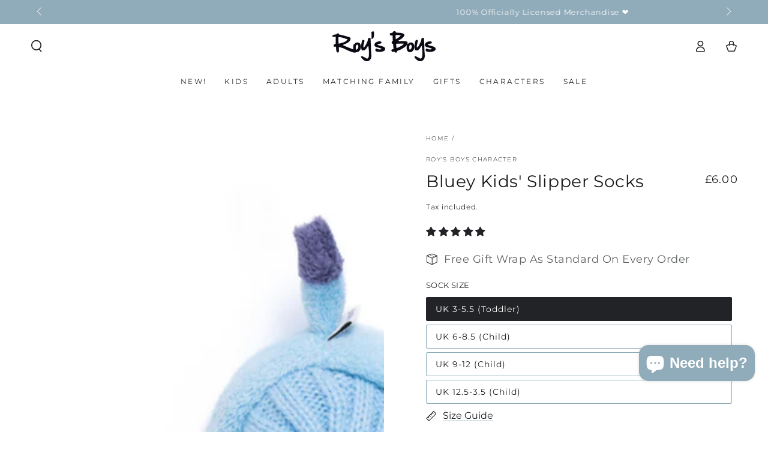

--- FILE ---
content_type: text/html; charset=utf-8
request_url: https://roys-boys.com/products/bluey-kids-slipper-socks
body_size: 106077
content:
<!doctype html>
<html class="no-js" lang="en">
  <head>
    <meta charset="utf-8">
    <meta http-equiv="X-UA-Compatible" content="IE=edge">
    <meta name="viewport" content="width=device-width,initial-scale=1">
    <meta name="theme-color" content="">
    <link rel="canonical" href="https://roys-boys.com/products/bluey-kids-slipper-socks">
    <link rel="preconnect" href="https://cdn.shopify.com" crossorigin><link rel="icon" type="image/png" href="//roys-boys.com/cdn/shop/files/Roys_Boys.png?crop=center&height=32&v=1676284688&width=32"><link rel="preconnect" href="https://fonts.shopifycdn.com" crossorigin><title>
      Bluey Kids Slipper Socks | Roy&#39;s Boys
</title><meta name="description" content="Bluey Slippers just got an upgrade! Ideal for everyday wear or cold winter nights, the newly designed Roy&#39;s Boys&#39; Bluey slipper socks will provide your little one&#39;s feet with comforting warmth. Part of our Bluey clothing range, our new Bluey slipper socks with spots are based on the young heeler pup!">

<meta property="og:site_name" content="Roy&#39;s Boys">
<meta property="og:url" content="https://roys-boys.com/products/bluey-kids-slipper-socks">
<meta property="og:title" content="Bluey Kids Slipper Socks | Roy&#39;s Boys">
<meta property="og:type" content="product">
<meta property="og:description" content="Bluey Slippers just got an upgrade! Ideal for everyday wear or cold winter nights, the newly designed Roy&#39;s Boys&#39; Bluey slipper socks will provide your little one&#39;s feet with comforting warmth. Part of our Bluey clothing range, our new Bluey slipper socks with spots are based on the young heeler pup!"><meta property="og:image" content="http://roys-boys.com/cdn/shop/files/BlueyKidsSlipperSocks.png?v=1730911383">
  <meta property="og:image:secure_url" content="https://roys-boys.com/cdn/shop/files/BlueyKidsSlipperSocks.png?v=1730911383">
  <meta property="og:image:width" content="1522">
  <meta property="og:image:height" content="1522"><meta property="og:price:amount" content="6.00">
  <meta property="og:price:currency" content="GBP"><meta name="twitter:site" content="@RoysBoys_Tweets"><meta name="twitter:card" content="summary_large_image">
<meta name="twitter:title" content="Bluey Kids Slipper Socks | Roy&#39;s Boys">
<meta name="twitter:description" content="Bluey Slippers just got an upgrade! Ideal for everyday wear or cold winter nights, the newly designed Roy&#39;s Boys&#39; Bluey slipper socks will provide your little one&#39;s feet with comforting warmth. Part of our Bluey clothing range, our new Bluey slipper socks with spots are based on the young heeler pup!">


    <script src="//roys-boys.com/cdn/shop/t/81/assets/vendor-v4.js" defer="defer"></script>
    <script src="//roys-boys.com/cdn/shop/t/81/assets/pubsub.js?v=104623417541739052901710319915" defer="defer"></script>
    <script src="//roys-boys.com/cdn/shop/t/81/assets/global.js?v=140560699383711648641714749173" defer="defer"></script>
    <script crossorigin="anonymous" src="//roys-boys.com/cdn/shop/t/81/assets/modules-basis.js?v=4896871204473627001718789743" defer="defer"></script>

    <script>window.performance && window.performance.mark && window.performance.mark('shopify.content_for_header.start');</script><meta name="google-site-verification" content="5ProPryp9kn_GmqDvT_Hdu1l8gfgSGiMHeP7fhirzw4">
<meta name="google-site-verification" content="ClF4JFEW-bFo89SKTs_-FJmZ8Oy-LskXf3YJiHUH09E">
<meta name="google-site-verification" content="ndcB1HIiE1L210Ir7DfsAVvFDXDZ0EW5zGjSLSSj-qM">
<meta name="facebook-domain-verification" content="98ry43x72uyvlnxctu37m8g520ap4r">
<meta id="shopify-digital-wallet" name="shopify-digital-wallet" content="/21130155/digital_wallets/dialog">
<meta name="shopify-checkout-api-token" content="f0c2e0da01106f4ac60490f1a80cb52e">
<meta id="in-context-paypal-metadata" data-shop-id="21130155" data-venmo-supported="false" data-environment="production" data-locale="en_US" data-paypal-v4="true" data-currency="GBP">
<link rel="alternate" type="application/json+oembed" href="https://roys-boys.com/products/bluey-kids-slipper-socks.oembed">
<script async="async" src="/checkouts/internal/preloads.js?locale=en-GB"></script>
<link rel="preconnect" href="https://shop.app" crossorigin="anonymous">
<script async="async" src="https://shop.app/checkouts/internal/preloads.js?locale=en-GB&shop_id=21130155" crossorigin="anonymous"></script>
<script id="apple-pay-shop-capabilities" type="application/json">{"shopId":21130155,"countryCode":"GB","currencyCode":"GBP","merchantCapabilities":["supports3DS"],"merchantId":"gid:\/\/shopify\/Shop\/21130155","merchantName":"Roy's Boys","requiredBillingContactFields":["postalAddress","email"],"requiredShippingContactFields":["postalAddress","email"],"shippingType":"shipping","supportedNetworks":["visa","maestro","masterCard","amex","discover","elo"],"total":{"type":"pending","label":"Roy's Boys","amount":"1.00"},"shopifyPaymentsEnabled":true,"supportsSubscriptions":true}</script>
<script id="shopify-features" type="application/json">{"accessToken":"f0c2e0da01106f4ac60490f1a80cb52e","betas":["rich-media-storefront-analytics"],"domain":"roys-boys.com","predictiveSearch":true,"shopId":21130155,"locale":"en"}</script>
<script>var Shopify = Shopify || {};
Shopify.shop = "roys-boys.myshopify.com";
Shopify.locale = "en";
Shopify.currency = {"active":"GBP","rate":"1.0"};
Shopify.country = "GB";
Shopify.theme = {"name":"V 7.2.0 - 1.0","id":163165733141,"schema_name":"Be Yours","schema_version":"7.2.2","theme_store_id":1399,"role":"main"};
Shopify.theme.handle = "null";
Shopify.theme.style = {"id":null,"handle":null};
Shopify.cdnHost = "roys-boys.com/cdn";
Shopify.routes = Shopify.routes || {};
Shopify.routes.root = "/";</script>
<script type="module">!function(o){(o.Shopify=o.Shopify||{}).modules=!0}(window);</script>
<script>!function(o){function n(){var o=[];function n(){o.push(Array.prototype.slice.apply(arguments))}return n.q=o,n}var t=o.Shopify=o.Shopify||{};t.loadFeatures=n(),t.autoloadFeatures=n()}(window);</script>
<script>
  window.ShopifyPay = window.ShopifyPay || {};
  window.ShopifyPay.apiHost = "shop.app\/pay";
  window.ShopifyPay.redirectState = null;
</script>
<script id="shop-js-analytics" type="application/json">{"pageType":"product"}</script>
<script defer="defer" async type="module" src="//roys-boys.com/cdn/shopifycloud/shop-js/modules/v2/client.init-shop-cart-sync_BT-GjEfc.en.esm.js"></script>
<script defer="defer" async type="module" src="//roys-boys.com/cdn/shopifycloud/shop-js/modules/v2/chunk.common_D58fp_Oc.esm.js"></script>
<script defer="defer" async type="module" src="//roys-boys.com/cdn/shopifycloud/shop-js/modules/v2/chunk.modal_xMitdFEc.esm.js"></script>
<script type="module">
  await import("//roys-boys.com/cdn/shopifycloud/shop-js/modules/v2/client.init-shop-cart-sync_BT-GjEfc.en.esm.js");
await import("//roys-boys.com/cdn/shopifycloud/shop-js/modules/v2/chunk.common_D58fp_Oc.esm.js");
await import("//roys-boys.com/cdn/shopifycloud/shop-js/modules/v2/chunk.modal_xMitdFEc.esm.js");

  window.Shopify.SignInWithShop?.initShopCartSync?.({"fedCMEnabled":true,"windoidEnabled":true});

</script>
<script>
  window.Shopify = window.Shopify || {};
  if (!window.Shopify.featureAssets) window.Shopify.featureAssets = {};
  window.Shopify.featureAssets['shop-js'] = {"shop-cart-sync":["modules/v2/client.shop-cart-sync_DZOKe7Ll.en.esm.js","modules/v2/chunk.common_D58fp_Oc.esm.js","modules/v2/chunk.modal_xMitdFEc.esm.js"],"init-fed-cm":["modules/v2/client.init-fed-cm_B6oLuCjv.en.esm.js","modules/v2/chunk.common_D58fp_Oc.esm.js","modules/v2/chunk.modal_xMitdFEc.esm.js"],"shop-cash-offers":["modules/v2/client.shop-cash-offers_D2sdYoxE.en.esm.js","modules/v2/chunk.common_D58fp_Oc.esm.js","modules/v2/chunk.modal_xMitdFEc.esm.js"],"shop-login-button":["modules/v2/client.shop-login-button_QeVjl5Y3.en.esm.js","modules/v2/chunk.common_D58fp_Oc.esm.js","modules/v2/chunk.modal_xMitdFEc.esm.js"],"pay-button":["modules/v2/client.pay-button_DXTOsIq6.en.esm.js","modules/v2/chunk.common_D58fp_Oc.esm.js","modules/v2/chunk.modal_xMitdFEc.esm.js"],"shop-button":["modules/v2/client.shop-button_DQZHx9pm.en.esm.js","modules/v2/chunk.common_D58fp_Oc.esm.js","modules/v2/chunk.modal_xMitdFEc.esm.js"],"avatar":["modules/v2/client.avatar_BTnouDA3.en.esm.js"],"init-windoid":["modules/v2/client.init-windoid_CR1B-cfM.en.esm.js","modules/v2/chunk.common_D58fp_Oc.esm.js","modules/v2/chunk.modal_xMitdFEc.esm.js"],"init-shop-for-new-customer-accounts":["modules/v2/client.init-shop-for-new-customer-accounts_C_vY_xzh.en.esm.js","modules/v2/client.shop-login-button_QeVjl5Y3.en.esm.js","modules/v2/chunk.common_D58fp_Oc.esm.js","modules/v2/chunk.modal_xMitdFEc.esm.js"],"init-shop-email-lookup-coordinator":["modules/v2/client.init-shop-email-lookup-coordinator_BI7n9ZSv.en.esm.js","modules/v2/chunk.common_D58fp_Oc.esm.js","modules/v2/chunk.modal_xMitdFEc.esm.js"],"init-shop-cart-sync":["modules/v2/client.init-shop-cart-sync_BT-GjEfc.en.esm.js","modules/v2/chunk.common_D58fp_Oc.esm.js","modules/v2/chunk.modal_xMitdFEc.esm.js"],"shop-toast-manager":["modules/v2/client.shop-toast-manager_DiYdP3xc.en.esm.js","modules/v2/chunk.common_D58fp_Oc.esm.js","modules/v2/chunk.modal_xMitdFEc.esm.js"],"init-customer-accounts":["modules/v2/client.init-customer-accounts_D9ZNqS-Q.en.esm.js","modules/v2/client.shop-login-button_QeVjl5Y3.en.esm.js","modules/v2/chunk.common_D58fp_Oc.esm.js","modules/v2/chunk.modal_xMitdFEc.esm.js"],"init-customer-accounts-sign-up":["modules/v2/client.init-customer-accounts-sign-up_iGw4briv.en.esm.js","modules/v2/client.shop-login-button_QeVjl5Y3.en.esm.js","modules/v2/chunk.common_D58fp_Oc.esm.js","modules/v2/chunk.modal_xMitdFEc.esm.js"],"shop-follow-button":["modules/v2/client.shop-follow-button_CqMgW2wH.en.esm.js","modules/v2/chunk.common_D58fp_Oc.esm.js","modules/v2/chunk.modal_xMitdFEc.esm.js"],"checkout-modal":["modules/v2/client.checkout-modal_xHeaAweL.en.esm.js","modules/v2/chunk.common_D58fp_Oc.esm.js","modules/v2/chunk.modal_xMitdFEc.esm.js"],"shop-login":["modules/v2/client.shop-login_D91U-Q7h.en.esm.js","modules/v2/chunk.common_D58fp_Oc.esm.js","modules/v2/chunk.modal_xMitdFEc.esm.js"],"lead-capture":["modules/v2/client.lead-capture_BJmE1dJe.en.esm.js","modules/v2/chunk.common_D58fp_Oc.esm.js","modules/v2/chunk.modal_xMitdFEc.esm.js"],"payment-terms":["modules/v2/client.payment-terms_Ci9AEqFq.en.esm.js","modules/v2/chunk.common_D58fp_Oc.esm.js","modules/v2/chunk.modal_xMitdFEc.esm.js"]};
</script>
<script>(function() {
  var isLoaded = false;
  function asyncLoad() {
    if (isLoaded) return;
    isLoaded = true;
    var urls = ["https:\/\/sdk.teeinblue.com\/async.js?platform=shopify\u0026v=1\u0026token=rU34DtzwFI8YbrGxGHGJkyZAwMEUw6Hd\u0026shop=roys-boys.myshopify.com","https:\/\/api.fastbundle.co\/scripts\/src.js?shop=roys-boys.myshopify.com","https:\/\/cdn.logbase.io\/lb-upsell-wrapper.js?shop=roys-boys.myshopify.com","https:\/\/storage.nfcube.com\/instafeed-3e283086f9c48d9e031c0de695724bb1.js?shop=roys-boys.myshopify.com","https:\/\/omnisnippet1.com\/platforms\/shopify.js?source=scriptTag\u0026v=2025-05-14T11\u0026shop=roys-boys.myshopify.com","https:\/\/cdn.salesfire.co.uk\/code\/dd09c8ee-1981-4d1f-9379-b4bf65fed746.js?shop=roys-boys.myshopify.com"];
    for (var i = 0; i < urls.length; i++) {
      var s = document.createElement('script');
      s.type = 'text/javascript';
      s.async = true;
      s.src = urls[i];
      var x = document.getElementsByTagName('script')[0];
      x.parentNode.insertBefore(s, x);
    }
  };
  if(window.attachEvent) {
    window.attachEvent('onload', asyncLoad);
  } else {
    window.addEventListener('load', asyncLoad, false);
  }
})();</script>
<script id="__st">var __st={"a":21130155,"offset":0,"reqid":"9d21343b-0dd5-4b41-b5c9-bae7fad0053a-1769264038","pageurl":"roys-boys.com\/products\/bluey-kids-slipper-socks","u":"267fb88b0e57","p":"product","rtyp":"product","rid":8080626647317};</script>
<script>window.ShopifyPaypalV4VisibilityTracking = true;</script>
<script id="captcha-bootstrap">!function(){'use strict';const t='contact',e='account',n='new_comment',o=[[t,t],['blogs',n],['comments',n],[t,'customer']],c=[[e,'customer_login'],[e,'guest_login'],[e,'recover_customer_password'],[e,'create_customer']],r=t=>t.map((([t,e])=>`form[action*='/${t}']:not([data-nocaptcha='true']) input[name='form_type'][value='${e}']`)).join(','),a=t=>()=>t?[...document.querySelectorAll(t)].map((t=>t.form)):[];function s(){const t=[...o],e=r(t);return a(e)}const i='password',u='form_key',d=['recaptcha-v3-token','g-recaptcha-response','h-captcha-response',i],f=()=>{try{return window.sessionStorage}catch{return}},m='__shopify_v',_=t=>t.elements[u];function p(t,e,n=!1){try{const o=window.sessionStorage,c=JSON.parse(o.getItem(e)),{data:r}=function(t){const{data:e,action:n}=t;return t[m]||n?{data:e,action:n}:{data:t,action:n}}(c);for(const[e,n]of Object.entries(r))t.elements[e]&&(t.elements[e].value=n);n&&o.removeItem(e)}catch(o){console.error('form repopulation failed',{error:o})}}const l='form_type',E='cptcha';function T(t){t.dataset[E]=!0}const w=window,h=w.document,L='Shopify',v='ce_forms',y='captcha';let A=!1;((t,e)=>{const n=(g='f06e6c50-85a8-45c8-87d0-21a2b65856fe',I='https://cdn.shopify.com/shopifycloud/storefront-forms-hcaptcha/ce_storefront_forms_captcha_hcaptcha.v1.5.2.iife.js',D={infoText:'Protected by hCaptcha',privacyText:'Privacy',termsText:'Terms'},(t,e,n)=>{const o=w[L][v],c=o.bindForm;if(c)return c(t,g,e,D).then(n);var r;o.q.push([[t,g,e,D],n]),r=I,A||(h.body.append(Object.assign(h.createElement('script'),{id:'captcha-provider',async:!0,src:r})),A=!0)});var g,I,D;w[L]=w[L]||{},w[L][v]=w[L][v]||{},w[L][v].q=[],w[L][y]=w[L][y]||{},w[L][y].protect=function(t,e){n(t,void 0,e),T(t)},Object.freeze(w[L][y]),function(t,e,n,w,h,L){const[v,y,A,g]=function(t,e,n){const i=e?o:[],u=t?c:[],d=[...i,...u],f=r(d),m=r(i),_=r(d.filter((([t,e])=>n.includes(e))));return[a(f),a(m),a(_),s()]}(w,h,L),I=t=>{const e=t.target;return e instanceof HTMLFormElement?e:e&&e.form},D=t=>v().includes(t);t.addEventListener('submit',(t=>{const e=I(t);if(!e)return;const n=D(e)&&!e.dataset.hcaptchaBound&&!e.dataset.recaptchaBound,o=_(e),c=g().includes(e)&&(!o||!o.value);(n||c)&&t.preventDefault(),c&&!n&&(function(t){try{if(!f())return;!function(t){const e=f();if(!e)return;const n=_(t);if(!n)return;const o=n.value;o&&e.removeItem(o)}(t);const e=Array.from(Array(32),(()=>Math.random().toString(36)[2])).join('');!function(t,e){_(t)||t.append(Object.assign(document.createElement('input'),{type:'hidden',name:u})),t.elements[u].value=e}(t,e),function(t,e){const n=f();if(!n)return;const o=[...t.querySelectorAll(`input[type='${i}']`)].map((({name:t})=>t)),c=[...d,...o],r={};for(const[a,s]of new FormData(t).entries())c.includes(a)||(r[a]=s);n.setItem(e,JSON.stringify({[m]:1,action:t.action,data:r}))}(t,e)}catch(e){console.error('failed to persist form',e)}}(e),e.submit())}));const S=(t,e)=>{t&&!t.dataset[E]&&(n(t,e.some((e=>e===t))),T(t))};for(const o of['focusin','change'])t.addEventListener(o,(t=>{const e=I(t);D(e)&&S(e,y())}));const B=e.get('form_key'),M=e.get(l),P=B&&M;t.addEventListener('DOMContentLoaded',(()=>{const t=y();if(P)for(const e of t)e.elements[l].value===M&&p(e,B);[...new Set([...A(),...v().filter((t=>'true'===t.dataset.shopifyCaptcha))])].forEach((e=>S(e,t)))}))}(h,new URLSearchParams(w.location.search),n,t,e,['guest_login'])})(!0,!0)}();</script>
<script integrity="sha256-4kQ18oKyAcykRKYeNunJcIwy7WH5gtpwJnB7kiuLZ1E=" data-source-attribution="shopify.loadfeatures" defer="defer" src="//roys-boys.com/cdn/shopifycloud/storefront/assets/storefront/load_feature-a0a9edcb.js" crossorigin="anonymous"></script>
<script crossorigin="anonymous" defer="defer" src="//roys-boys.com/cdn/shopifycloud/storefront/assets/shopify_pay/storefront-65b4c6d7.js?v=20250812"></script>
<script data-source-attribution="shopify.dynamic_checkout.dynamic.init">var Shopify=Shopify||{};Shopify.PaymentButton=Shopify.PaymentButton||{isStorefrontPortableWallets:!0,init:function(){window.Shopify.PaymentButton.init=function(){};var t=document.createElement("script");t.src="https://roys-boys.com/cdn/shopifycloud/portable-wallets/latest/portable-wallets.en.js",t.type="module",document.head.appendChild(t)}};
</script>
<script data-source-attribution="shopify.dynamic_checkout.buyer_consent">
  function portableWalletsHideBuyerConsent(e){var t=document.getElementById("shopify-buyer-consent"),n=document.getElementById("shopify-subscription-policy-button");t&&n&&(t.classList.add("hidden"),t.setAttribute("aria-hidden","true"),n.removeEventListener("click",e))}function portableWalletsShowBuyerConsent(e){var t=document.getElementById("shopify-buyer-consent"),n=document.getElementById("shopify-subscription-policy-button");t&&n&&(t.classList.remove("hidden"),t.removeAttribute("aria-hidden"),n.addEventListener("click",e))}window.Shopify?.PaymentButton&&(window.Shopify.PaymentButton.hideBuyerConsent=portableWalletsHideBuyerConsent,window.Shopify.PaymentButton.showBuyerConsent=portableWalletsShowBuyerConsent);
</script>
<script data-source-attribution="shopify.dynamic_checkout.cart.bootstrap">document.addEventListener("DOMContentLoaded",(function(){function t(){return document.querySelector("shopify-accelerated-checkout-cart, shopify-accelerated-checkout")}if(t())Shopify.PaymentButton.init();else{new MutationObserver((function(e,n){t()&&(Shopify.PaymentButton.init(),n.disconnect())})).observe(document.body,{childList:!0,subtree:!0})}}));
</script>
<script id='scb4127' type='text/javascript' async='' src='https://roys-boys.com/cdn/shopifycloud/privacy-banner/storefront-banner.js'></script><link id="shopify-accelerated-checkout-styles" rel="stylesheet" media="screen" href="https://roys-boys.com/cdn/shopifycloud/portable-wallets/latest/accelerated-checkout-backwards-compat.css" crossorigin="anonymous">
<style id="shopify-accelerated-checkout-cart">
        #shopify-buyer-consent {
  margin-top: 1em;
  display: inline-block;
  width: 100%;
}

#shopify-buyer-consent.hidden {
  display: none;
}

#shopify-subscription-policy-button {
  background: none;
  border: none;
  padding: 0;
  text-decoration: underline;
  font-size: inherit;
  cursor: pointer;
}

#shopify-subscription-policy-button::before {
  box-shadow: none;
}

      </style>
<script id="sections-script" data-sections="header" defer="defer" src="//roys-boys.com/cdn/shop/t/81/compiled_assets/scripts.js?v=61396"></script>
<script>window.performance && window.performance.mark && window.performance.mark('shopify.content_for_header.end');</script>
<style data-shopify>@font-face {
  font-family: Montserrat;
  font-weight: 400;
  font-style: normal;
  font-display: swap;
  src: url("//roys-boys.com/cdn/fonts/montserrat/montserrat_n4.81949fa0ac9fd2021e16436151e8eaa539321637.woff2") format("woff2"),
       url("//roys-boys.com/cdn/fonts/montserrat/montserrat_n4.a6c632ca7b62da89c3594789ba828388aac693fe.woff") format("woff");
}

  @font-face {
  font-family: Montserrat;
  font-weight: 600;
  font-style: normal;
  font-display: swap;
  src: url("//roys-boys.com/cdn/fonts/montserrat/montserrat_n6.1326b3e84230700ef15b3a29fb520639977513e0.woff2") format("woff2"),
       url("//roys-boys.com/cdn/fonts/montserrat/montserrat_n6.652f051080eb14192330daceed8cd53dfdc5ead9.woff") format("woff");
}

  @font-face {
  font-family: Montserrat;
  font-weight: 400;
  font-style: italic;
  font-display: swap;
  src: url("//roys-boys.com/cdn/fonts/montserrat/montserrat_i4.5a4ea298b4789e064f62a29aafc18d41f09ae59b.woff2") format("woff2"),
       url("//roys-boys.com/cdn/fonts/montserrat/montserrat_i4.072b5869c5e0ed5b9d2021e4c2af132e16681ad2.woff") format("woff");
}

  @font-face {
  font-family: Montserrat;
  font-weight: 600;
  font-style: italic;
  font-display: swap;
  src: url("//roys-boys.com/cdn/fonts/montserrat/montserrat_i6.e90155dd2f004112a61c0322d66d1f59dadfa84b.woff2") format("woff2"),
       url("//roys-boys.com/cdn/fonts/montserrat/montserrat_i6.41470518d8e9d7f1bcdd29a447c2397e5393943f.woff") format("woff");
}

  @font-face {
  font-family: Montserrat;
  font-weight: 400;
  font-style: normal;
  font-display: swap;
  src: url("//roys-boys.com/cdn/fonts/montserrat/montserrat_n4.81949fa0ac9fd2021e16436151e8eaa539321637.woff2") format("woff2"),
       url("//roys-boys.com/cdn/fonts/montserrat/montserrat_n4.a6c632ca7b62da89c3594789ba828388aac693fe.woff") format("woff");
}

  @font-face {
  font-family: Montserrat;
  font-weight: 600;
  font-style: normal;
  font-display: swap;
  src: url("//roys-boys.com/cdn/fonts/montserrat/montserrat_n6.1326b3e84230700ef15b3a29fb520639977513e0.woff2") format("woff2"),
       url("//roys-boys.com/cdn/fonts/montserrat/montserrat_n6.652f051080eb14192330daceed8cd53dfdc5ead9.woff") format("woff");
}


  :root {
    --font-body-family: Montserrat, sans-serif;
    --font-body-style: normal;
    --font-body-weight: 400;

    --font-heading-family: Montserrat, sans-serif;
    --font-heading-style: normal;
    --font-heading-weight: 400;

    --font-body-scale: 1.0;
    --font-heading-scale: 1.0;

    --font-navigation-family: var(--font-heading-family);
    --font-navigation-size: 12px;
    --font-navigation-weight: var(--font-heading-weight);
    --font-button-family: var(--font-body-family);
    --font-button-size: 12px;
    --font-button-baseline: 0rem;
    --font-price-family: var(--font-heading-family);
    --font-price-scale: var(--font-heading-scale);

    --color-base-text: 33, 35, 38;
    --color-base-background: 255, 255, 255;
    --color-base-solid-button-labels: 255, 255, 255;
    --color-base-outline-button-labels: 33, 35, 38;
    --color-base-accent: 144, 171, 186;
    --color-base-heading: 26, 27, 24;
    --color-base-border: 144, 171, 186;
    --color-placeholder: 255, 255, 255;
    --color-overlay: 33, 35, 38;
    --color-keyboard-focus: 135, 173, 245;
    --color-shadow: 144, 171, 186;
    --shadow-opacity: 1;

    --color-background-dark: 235, 235, 235;
    --color-price: #1a1b18;
    --color-sale-price: #f4364c;
    --color-sale-badge-background: #f4364c;
    --color-reviews: #ffffff;
    --color-critical: #d72c0d;
    --color-success: #008060;
    --color-highlight: 187, 255, 0;

    --payment-terms-background-color: #ffffff;
    --page-width: 160rem;
    --page-width-margin: 0rem;

    --card-color-scheme: var(--color-placeholder);
    --card-text-alignment: start;
    --card-flex-alignment: flex-start;
    --card-image-padding: 0px;
    --card-border-width: 0px;
    --card-radius: 16px;
    --card-shadow-horizontal-offset: 0px;
    --card-shadow-vertical-offset: 0px;
    
    --button-radius: 16px;
    --button-border-width: 2px;
    --button-shadow-horizontal-offset: 0px;
    --button-shadow-vertical-offset: 0px;

    --spacing-sections-desktop: 0px;
    --spacing-sections-mobile: 0px;

    --gradient-free-ship-progress: linear-gradient(180deg, rgba(240, 69, 87, 1), rgba(221, 39, 57, 1) 100%);
    --gradient-free-ship-complete: linear-gradient(325deg, #049cff 0, #35ee7a 100%);
  }

  *,
  *::before,
  *::after {
    box-sizing: inherit;
  }

  html {
    box-sizing: border-box;
    font-size: calc(var(--font-body-scale) * 62.5%);
    height: 100%;
  }

  body {
    min-height: 100%;
    margin: 0;
    font-size: 1.5rem;
    letter-spacing: 0.06rem;
    line-height: calc(1 + 0.8 / var(--font-body-scale));
    font-family: var(--font-body-family);
    font-style: var(--font-body-style);
    font-weight: var(--font-body-weight);
  }

  @media screen and (min-width: 750px) {
    body {
      font-size: 1.6rem;
    }
  }</style><svg viewBox="0 0 122 53" fill="none" style="display:none;"><defs><path id="hlCircle" d="M119.429 6.64904C100.715 1.62868 55.3088 -4.62247 23.3966 10.5358C-8.5157 25.694 0.331084 39.5052 9.60732 45.0305C18.8835 50.5558 53.0434 57.468 96.7751 45.0305C111.541 40.8309 135.673 24.379 109.087 13.4508C105.147 11.8313 93.2293 8.5924 77.0761 8.5924" stroke="currentColor" stroke-linecap="round" stroke-linejoin="round"></path></defs></svg><link href="//roys-boys.com/cdn/shop/t/81/assets/base.css?v=27127807752542969791718789742" rel="stylesheet" type="text/css" media="all" /><link rel="stylesheet" href="//roys-boys.com/cdn/shop/t/81/assets/apps.css?v=58555770612562691921713542205" media="print" fetchpriority="low" onload="this.media='all'"><link rel="preload" as="font" href="//roys-boys.com/cdn/fonts/montserrat/montserrat_n4.81949fa0ac9fd2021e16436151e8eaa539321637.woff2" type="font/woff2" crossorigin><link rel="preload" as="font" href="//roys-boys.com/cdn/fonts/montserrat/montserrat_n4.81949fa0ac9fd2021e16436151e8eaa539321637.woff2" type="font/woff2" crossorigin><link rel="stylesheet" href="//roys-boys.com/cdn/shop/t/81/assets/component-predictive-search.css?v=94320327991181004901713542207" media="print" onload="this.media='all'"><link rel="stylesheet" href="//roys-boys.com/cdn/shop/t/81/assets/component-quick-view.css?v=74011563189484492361710319914" media="print" onload="this.media='all'"><script>
  document.documentElement.classList.replace('no-js', 'js');

  window.theme = window.theme || {};

  theme.routes = {
    root_url: '/',
    cart_url: '/cart',
    cart_add_url: '/cart/add',
    cart_change_url: '/cart/change',
    cart_update_url: '/cart/update',
    search_url: '/search',
    predictive_search_url: '/search/suggest'
  };

  theme.modules = {
    scrollsnap: '//roys-boys.com/cdn/shop/t/81/assets/scrollsnap.js?v=170600829773392310311718789744'
  }

  theme.cartStrings = {
    error: `There was an error while updating your cart. Please try again.`,
    quantityError: `You can only add [quantity] of this item to your cart.`
  };

  theme.variantStrings = {
    addToCart: `Add to cart`,
    soldOut: `Sold Out`,
    unavailable: `Unavailable`,
    preOrder: `Pre-order`
  };

  theme.accessibilityStrings = {
    imageAvailable: `Image [index] is now available in gallery view`,
    shareSuccess: `Link copied to clipboard!`
  }

  theme.dateStrings = {
    d: `D`,
    day: `Day`,
    days: `Days`,
    hour: `Hour`,
    hours: `Hours`,
    minute: `Min`,
    minutes: `Mins`,
    second: `Sec`,
    seconds: `Secs`
  };theme.shopSettings = {
    moneyFormat: "£{{amount}}",
    isoCode: "GBP",
    cartDrawer: true,
    currencyCode: false,
    giftwrapRate: 'product'
  };

  theme.settings = {
    themeName: 'Be Yours',
    themeVersion: '7.2.2',
    agencyId: ''
  };

  /*! (c) Andrea Giammarchi @webreflection ISC */
  !function(){"use strict";var e=function(e,t){var n=function(e){for(var t=0,n=e.length;t<n;t++)r(e[t])},r=function(e){var t=e.target,n=e.attributeName,r=e.oldValue;t.attributeChangedCallback(n,r,t.getAttribute(n))};return function(o,a){var l=o.constructor.observedAttributes;return l&&e(a).then((function(){new t(n).observe(o,{attributes:!0,attributeOldValue:!0,attributeFilter:l});for(var e=0,a=l.length;e<a;e++)o.hasAttribute(l[e])&&r({target:o,attributeName:l[e],oldValue:null})})),o}};function t(e,t){(null==t||t>e.length)&&(t=e.length);for(var n=0,r=new Array(t);n<t;n++)r[n]=e[n];return r}function n(e,n){var r="undefined"!=typeof Symbol&&e[Symbol.iterator]||e["@@iterator"];if(!r){if(Array.isArray(e)||(r=function(e,n){if(e){if("string"==typeof e)return t(e,n);var r=Object.prototype.toString.call(e).slice(8,-1);return"Object"===r&&e.constructor&&(r=e.constructor.name),"Map"===r||"Set"===r?Array.from(e):"Arguments"===r||/^(?:Ui|I)nt(?:8|16|32)(?:Clamped)?Array$/.test(r)?t(e,n):void 0}}(e))||n&&e&&"number"==typeof e.length){r&&(e=r);var o=0,a=function(){};return{s:a,n:function(){return o>=e.length?{done:!0}:{done:!1,value:e[o++]}},e:function(e){throw e},f:a}}throw new TypeError("Invalid attempt to iterate non-iterable instance.\nIn order to be iterable, non-array objects must have a [Symbol.iterator]() method.")}var l,i=!0,u=!1;return{s:function(){r=r.call(e)},n:function(){var e=r.next();return i=e.done,e},e:function(e){u=!0,l=e},f:function(){try{i||null==r.return||r.return()}finally{if(u)throw l}}}}
  /*! (c) Andrea Giammarchi - ISC */var r=!0,o=!1,a="querySelectorAll",l="querySelectorAll",i=self,u=i.document,c=i.Element,s=i.MutationObserver,f=i.Set,d=i.WeakMap,h=function(e){return l in e},v=[].filter,g=function(e){var t=new d,i=function(n,r){var o;if(r)for(var a,l=function(e){return e.matches||e.webkitMatchesSelector||e.msMatchesSelector}(n),i=0,u=p.length;i<u;i++)l.call(n,a=p[i])&&(t.has(n)||t.set(n,new f),(o=t.get(n)).has(a)||(o.add(a),e.handle(n,r,a)));else t.has(n)&&(o=t.get(n),t.delete(n),o.forEach((function(t){e.handle(n,r,t)})))},g=function(e){for(var t=!(arguments.length>1&&void 0!==arguments[1])||arguments[1],n=0,r=e.length;n<r;n++)i(e[n],t)},p=e.query,y=e.root||u,m=function(e){var t=arguments.length>1&&void 0!==arguments[1]?arguments[1]:document,l=arguments.length>2&&void 0!==arguments[2]?arguments[2]:MutationObserver,i=arguments.length>3&&void 0!==arguments[3]?arguments[3]:["*"],u=function t(o,l,i,u,c,s){var f,d=n(o);try{for(d.s();!(f=d.n()).done;){var h=f.value;(s||a in h)&&(c?i.has(h)||(i.add(h),u.delete(h),e(h,c)):u.has(h)||(u.add(h),i.delete(h),e(h,c)),s||t(h[a](l),l,i,u,c,r))}}catch(e){d.e(e)}finally{d.f()}},c=new l((function(e){if(i.length){var t,a=i.join(","),l=new Set,c=new Set,s=n(e);try{for(s.s();!(t=s.n()).done;){var f=t.value,d=f.addedNodes,h=f.removedNodes;u(h,a,l,c,o,o),u(d,a,l,c,r,o)}}catch(e){s.e(e)}finally{s.f()}}})),s=c.observe;return(c.observe=function(e){return s.call(c,e,{subtree:r,childList:r})})(t),c}(i,y,s,p),b=c.prototype.attachShadow;return b&&(c.prototype.attachShadow=function(e){var t=b.call(this,e);return m.observe(t),t}),p.length&&g(y[l](p)),{drop:function(e){for(var n=0,r=e.length;n<r;n++)t.delete(e[n])},flush:function(){for(var e=m.takeRecords(),t=0,n=e.length;t<n;t++)g(v.call(e[t].removedNodes,h),!1),g(v.call(e[t].addedNodes,h),!0)},observer:m,parse:g}},p=self,y=p.document,m=p.Map,b=p.MutationObserver,w=p.Object,E=p.Set,S=p.WeakMap,A=p.Element,M=p.HTMLElement,O=p.Node,N=p.Error,C=p.TypeError,T=p.Reflect,q=w.defineProperty,I=w.keys,D=w.getOwnPropertyNames,L=w.setPrototypeOf,P=!self.customElements,k=function(e){for(var t=I(e),n=[],r=t.length,o=0;o<r;o++)n[o]=e[t[o]],delete e[t[o]];return function(){for(var o=0;o<r;o++)e[t[o]]=n[o]}};if(P){var x=function(){var e=this.constructor;if(!$.has(e))throw new C("Illegal constructor");var t=$.get(e);if(W)return z(W,t);var n=H.call(y,t);return z(L(n,e.prototype),t)},H=y.createElement,$=new m,_=new m,j=new m,R=new m,V=[],U=g({query:V,handle:function(e,t,n){var r=j.get(n);if(t&&!r.isPrototypeOf(e)){var o=k(e);W=L(e,r);try{new r.constructor}finally{W=null,o()}}var a="".concat(t?"":"dis","connectedCallback");a in r&&e[a]()}}).parse,W=null,F=function(e){if(!_.has(e)){var t,n=new Promise((function(e){t=e}));_.set(e,{$:n,_:t})}return _.get(e).$},z=e(F,b);q(self,"customElements",{configurable:!0,value:{define:function(e,t){if(R.has(e))throw new N('the name "'.concat(e,'" has already been used with this registry'));$.set(t,e),j.set(e,t.prototype),R.set(e,t),V.push(e),F(e).then((function(){U(y.querySelectorAll(e))})),_.get(e)._(t)},get:function(e){return R.get(e)},whenDefined:F}}),q(x.prototype=M.prototype,"constructor",{value:x}),q(self,"HTMLElement",{configurable:!0,value:x}),q(y,"createElement",{configurable:!0,value:function(e,t){var n=t&&t.is,r=n?R.get(n):R.get(e);return r?new r:H.call(y,e)}}),"isConnected"in O.prototype||q(O.prototype,"isConnected",{configurable:!0,get:function(){return!(this.ownerDocument.compareDocumentPosition(this)&this.DOCUMENT_POSITION_DISCONNECTED)}})}else if(P=!self.customElements.get("extends-li"))try{var B=function e(){return self.Reflect.construct(HTMLLIElement,[],e)};B.prototype=HTMLLIElement.prototype;var G="extends-li";self.customElements.define("extends-li",B,{extends:"li"}),P=y.createElement("li",{is:G}).outerHTML.indexOf(G)<0;var J=self.customElements,K=J.get,Q=J.whenDefined;q(self.customElements,"whenDefined",{configurable:!0,value:function(e){var t=this;return Q.call(this,e).then((function(n){return n||K.call(t,e)}))}})}catch(e){}if(P){var X=function(e){var t=ae.get(e);ve(t.querySelectorAll(this),e.isConnected)},Y=self.customElements,Z=y.createElement,ee=Y.define,te=Y.get,ne=Y.upgrade,re=T||{construct:function(e){return e.call(this)}},oe=re.construct,ae=new S,le=new E,ie=new m,ue=new m,ce=new m,se=new m,fe=[],de=[],he=function(e){return se.get(e)||te.call(Y,e)},ve=g({query:de,handle:function(e,t,n){var r=ce.get(n);if(t&&!r.isPrototypeOf(e)){var o=k(e);be=L(e,r);try{new r.constructor}finally{be=null,o()}}var a="".concat(t?"":"dis","connectedCallback");a in r&&e[a]()}}).parse,ge=g({query:fe,handle:function(e,t){ae.has(e)&&(t?le.add(e):le.delete(e),de.length&&X.call(de,e))}}).parse,pe=A.prototype.attachShadow;pe&&(A.prototype.attachShadow=function(e){var t=pe.call(this,e);return ae.set(this,t),t});var ye=function(e){if(!ue.has(e)){var t,n=new Promise((function(e){t=e}));ue.set(e,{$:n,_:t})}return ue.get(e).$},me=e(ye,b),be=null;D(self).filter((function(e){return/^HTML.*Element$/.test(e)})).forEach((function(e){var t=self[e];function n(){var e=this.constructor;if(!ie.has(e))throw new C("Illegal constructor");var n=ie.get(e),r=n.is,o=n.tag;if(r){if(be)return me(be,r);var a=Z.call(y,o);return a.setAttribute("is",r),me(L(a,e.prototype),r)}return oe.call(this,t,[],e)}q(n.prototype=t.prototype,"constructor",{value:n}),q(self,e,{value:n})})),q(y,"createElement",{configurable:!0,value:function(e,t){var n=t&&t.is;if(n){var r=se.get(n);if(r&&ie.get(r).tag===e)return new r}var o=Z.call(y,e);return n&&o.setAttribute("is",n),o}}),q(Y,"get",{configurable:!0,value:he}),q(Y,"whenDefined",{configurable:!0,value:ye}),q(Y,"upgrade",{configurable:!0,value:function(e){var t=e.getAttribute("is");if(t){var n=se.get(t);if(n)return void me(L(e,n.prototype),t)}ne.call(Y,e)}}),q(Y,"define",{configurable:!0,value:function(e,t,n){if(he(e))throw new N("'".concat(e,"' has already been defined as a custom element"));var r,o=n&&n.extends;ie.set(t,o?{is:e,tag:o}:{is:"",tag:e}),o?(r="".concat(o,'[is="').concat(e,'"]'),ce.set(r,t.prototype),se.set(e,t),de.push(r)):(ee.apply(Y,arguments),fe.push(r=e)),ye(e).then((function(){o?(ve(y.querySelectorAll(r)),le.forEach(X,[r])):ge(y.querySelectorAll(r))})),ue.get(e)._(t)}})}}();
</script>
<link href="//roys-boys.com/cdn/shop/t/81/assets/teeinblue-custom.css?v=42183975699766719131725415936" rel="stylesheet" type="text/css" media="all" />

<!--    teeinblue configuration - please do not delete - start  -->
<script type="text/javascript">
    teeinblue = {
      afterPriceBlock: 'Tax included.',
    };
</script>
<!--    teeinblue configuration - please do not delete - end  -->
  <!-- BEGIN app block: shopify://apps/salesfire-cro-tools/blocks/app-embed/67207dd3-43ec-4f5a-96a4-5ccceb0d9033 --><script src="https://cdn.salesfire.co.uk/code/shopify/21130155.js" async></script>


<!-- END app block --><!-- BEGIN app block: shopify://apps/lipscore-reviews/blocks/lipscore-init/e89bfb0c-cc26-450f-9297-cec873403986 -->

<script type="text/javascript">
  //<![CDATA[
  window.lipscoreInit = function() {
      lipscore.init({
          apiKey: "d82c86e0db955e746e1a0be7"
      });
  };

  (function() {
      var scr = document.createElement('script'); scr.async = 1;
      scr.src = "//static.lipscore.com/assets/en/lipscore-v1.js";
      document.getElementsByTagName('head')[0].appendChild(scr);
  })();var count = 0;
      function initWidgets() {
          count++;
          try {
              window.lipscore.initWidgets(true);
          } catch (e) { }

          setTimeout(
              function () {
                  initWidgets();
              }, (0.4 * 1000));
      }

      initWidgets();//]]>
</script>
<!-- END app block --><!-- BEGIN app block: shopify://apps/fbp-fast-bundle/blocks/fast_bundle/9e87fbe2-9041-4c23-acf5-322413994cef -->
  <!-- BEGIN app snippet: fast_bundle -->




<script>
    if (Math.random() < 0.05) {
      window.FastBundleRenderTimestamp = Date.now();
    }
    const newBaseUrl = 'https://sdk.fastbundle.co'
    const apiURL = 'https://api.fastbundle.co'
    const rbrAppUrl = `${newBaseUrl}/{version}/main.min.js`
    const rbrVendorUrl = `${newBaseUrl}/{version}/vendor.js`
    const rbrCartUrl = `${apiURL}/scripts/cart.js`
    const rbrStyleUrl = `${newBaseUrl}/{version}/main.min.css`

    const legacyRbrAppUrl = `${apiURL}/react-src/static/js/main.min.js`
    const legacyRbrStyleUrl = `${apiURL}/react-src/static/css/main.min.css`

    const previousScriptLoaded = Boolean(document.querySelectorAll(`script[src*="${newBaseUrl}"]`).length)
    const previousLegacyScriptLoaded = Boolean(document.querySelectorAll(`script[src*="${legacyRbrAppUrl}"]`).length)

    if (!(previousScriptLoaded || previousLegacyScriptLoaded)) {
        const FastBundleConf = {"enable_bap_modal":false,"frontend_version":"1.22.09","storefront_record_submitted":true,"use_shopify_prices":false,"currencies":[{"id":1576539286,"code":"GBP","conversion_fee":1.0,"roundup_number":0.0,"rounding_enabled":true}],"is_active":true,"override_product_page_forms":true,"allow_funnel":true,"translations":[{"id":1787458,"key":"add","value":"Add","locale_code":"en","model":"shop","object_id":10338},{"id":1955983,"key":"add_all_products_to_cart","value":"Add all products to cart","locale_code":"en","model":"shop","object_id":10338},{"id":1787463,"key":"add_bundle","value":"Add Bundle","locale_code":"en","model":"shop","object_id":10338},{"id":1787461,"key":"added","value":"Added!","locale_code":"en","model":"shop","object_id":10338},{"id":1787462,"key":"added_","value":"Added","locale_code":"en","model":"shop","object_id":10338},{"id":1787469,"key":"added_items","value":"Added items","locale_code":"en","model":"shop","object_id":10338},{"id":1787471,"key":"added_product_issue","value":"There's an issue with the added products","locale_code":"en","model":"shop","object_id":10338},{"id":1787470,"key":"added_to_product_list","value":"Added to the product list","locale_code":"en","model":"shop","object_id":10338},{"id":1787464,"key":"add_items","value":"Please add items","locale_code":"en","model":"shop","object_id":10338},{"id":1787459,"key":"add_to_cart","value":"Add to Cart {Discounts applied in cart}","locale_code":"en","model":"shop","object_id":10338},{"id":1956003,"key":"all_included_products_are_sold_out","value":"All included products are sold out","locale_code":"en","model":"shop","object_id":10338},{"id":1787472,"key":"apply_discount","value":"Any Discounts Applied at Checkout","locale_code":"en","model":"shop","object_id":10338},{"id":628938,"key":"badge_price_description","value":"Save!","locale_code":"en","model":"shop","object_id":10338},{"id":1787474,"key":"bap_modal_sub_title_without_variant","value":"Review the below boxes and click on the button to fix the cart.","locale_code":"en","model":"shop","object_id":10338},{"id":1787473,"key":"bap_modal_sub_title_with_variant","value":"Review the below boxes, select the proper variant for each included products and click on the button to fix the cart.","locale_code":"en","model":"shop","object_id":10338},{"id":1787475,"key":"bap_modal_title","value":"{product_name} is a bundle product that includes {num_of_products} products. This product will be replaced by its included products.","locale_code":"en","model":"shop","object_id":10338},{"id":1787476,"key":"builder_added_count","value":"{num_added}/{num_must_add} added","locale_code":"en","model":"shop","object_id":10338},{"id":1787477,"key":"builder_count_error","value":"You must add {quantity} other items from the above collections.","locale_code":"en","model":"shop","object_id":10338},{"id":1787460,"key":"bundleBuilder_added","value":"added","locale_code":"en","model":"shop","object_id":10338},{"id":1787478,"key":"bundle_not_available","value":"Bundle is not available","locale_code":"en","model":"shop","object_id":10338},{"id":1955984,"key":"bundle_title","value":"Bundle title","locale_code":"en","model":"shop","object_id":10338},{"id":1787569,"key":"buy","value":"Buy","locale_code":"en","model":"shop","object_id":10338},{"id":1787479,"key":"buy_all","value":"Buy all","locale_code":"en","model":"shop","object_id":10338},{"id":1955985,"key":"buy_from_collections","value":"Buy from these collections","locale_code":"en","model":"shop","object_id":10338},{"id":1955986,"key":"buy_item","value":"Buy {quantity} items","locale_code":"en","model":"shop","object_id":10338},{"id":1787480,"key":"bxgy_btn_title","value":"Add to Cart (Discounts applied in cart)","locale_code":"en","model":"shop","object_id":10338},{"id":1787481,"key":"cancel","value":"Cancel","locale_code":"en","model":"shop","object_id":10338},{"id":1787482,"key":"capacity_is_over","value":"Item not added. You already have added the required number of products from this collection.","locale_code":"en","model":"shop","object_id":10338},{"id":1787486,"key":"choose_items_to_buy","value":"Choose items to buy together.","locale_code":"en","model":"shop","object_id":10338},{"id":1787483,"key":"collection","value":"collection","locale_code":"en","model":"shop","object_id":10338},{"id":1787484,"key":"collection_btn_title","value":"Add selected to cart","locale_code":"en","model":"shop","object_id":10338},{"id":1787485,"key":"collection_item","value":"Add {quantity} items from {collection}","locale_code":"en","model":"shop","object_id":10338},{"id":1955987,"key":"color","value":"Color","locale_code":"en","model":"shop","object_id":10338},{"id":1787487,"key":"copied","value":"Copied!","locale_code":"en","model":"shop","object_id":10338},{"id":1787488,"key":"copy_code","value":"Copy code","locale_code":"en","model":"shop","object_id":10338},{"id":1787523,"key":"currently_soldout","value":"This product is currently sold out","locale_code":"en","model":"shop","object_id":10338},{"id":1787489,"key":"days","value":"Days","locale_code":"en","model":"shop","object_id":10338},{"id":1955988,"key":"delete_bap_product","value":"here","locale_code":"en","model":"shop","object_id":10338},{"id":1787490,"key":"discount_applied","value":"{discount} discount applied","locale_code":"en","model":"shop","object_id":10338},{"id":1787491,"key":"discount_card_desc","value":"Enter the discount code below if it isn't included at checkout.","locale_code":"en","model":"shop","object_id":10338},{"id":1787492,"key":"discount_card_discount","value":"Discount code:","locale_code":"en","model":"shop","object_id":10338},{"id":1787561,"key":"discount_is_applied","value":"discount is applied on the selected products.","locale_code":"en","model":"shop","object_id":10338},{"id":1955989,"key":"dropdown","value":"dropdown","locale_code":"en","model":"shop","object_id":10338},{"id":1955990,"key":"error_loading_bundles","value":"There is a problem loading bundles, please try again in a bit!","locale_code":"en","model":"shop","object_id":10338},{"id":1787493,"key":"fix_cart","value":"Fix your Cart","locale_code":"en","model":"shop","object_id":10338},{"id":1787494,"key":"free","value":"Free","locale_code":"en","model":"shop","object_id":10338},{"id":1787495,"key":"free_gift","value":"Free gift","locale_code":"en","model":"shop","object_id":10338},{"id":1787496,"key":"free_gift_applied","value":"Free gift applied","locale_code":"en","model":"shop","object_id":10338},{"id":1787497,"key":"free_shipping","value":"Free Shipping","locale_code":"en","model":"shop","object_id":10338},{"id":1787498,"key":"funnel_alert","value":"This item is already in your cart.","locale_code":"en","model":"shop","object_id":10338},{"id":1787499,"key":"funnel_button_description","value":"Buy this bundle | Save {discount}","locale_code":"en","model":"shop","object_id":10338},{"id":1787500,"key":"funnel_discount_description","value":"save {discount}","locale_code":"en","model":"shop","object_id":10338},{"id":1787501,"key":"funnel_popup_title","value":"Complete your cart with this bundle and save","locale_code":"en","model":"shop","object_id":10338},{"id":1787502,"key":"get_free_gift","value":"Get these free gifts","locale_code":"en","model":"shop","object_id":10338},{"id":1955991,"key":"get_off_collections","value":"Get {discount}% Off on these collections","locale_code":"en","model":"shop","object_id":10338},{"id":1787503,"key":"go_to_bundle_builder","value":"Go to Bundle builder","locale_code":"en","model":"shop","object_id":10338},{"id":1955992,"key":"go_to_offer_page","value":"Go to Offer Page","locale_code":"en","model":"shop","object_id":10338},{"id":1787557,"key":"have_not_selected","value":"You have not selected any items yet","locale_code":"en","model":"shop","object_id":10338},{"id":1787558,"key":"have_selected","value":"You have selected {quantity} items","locale_code":"en","model":"shop","object_id":10338},{"id":1787505,"key":"hide","value":"Hide","locale_code":"en","model":"shop","object_id":10338},{"id":1787504,"key":"hours","value":"Hours","locale_code":"en","model":"shop","object_id":10338},{"id":1787506,"key":"includes_free_shipping","value":"Includes Free Shipping","locale_code":"en","model":"shop","object_id":10338},{"id":1787559,"key":"item","value":"item","locale_code":"en","model":"shop","object_id":10338},{"id":1787465,"key":"items","value":"items","locale_code":"en","model":"shop","object_id":10338},{"id":1787507,"key":"items_not_found","value":"No matching items found","locale_code":"en","model":"shop","object_id":10338},{"id":1787508,"key":"items_selected","value":"items selected","locale_code":"en","model":"shop","object_id":10338},{"id":1955993,"key":"material","value":"Material","locale_code":"en","model":"shop","object_id":10338},{"id":1787509,"key":"min","value":"Min","locale_code":"en","model":"shop","object_id":10338},{"id":184578,"key":"mix_btn_title","value":"Add Selected to Basket","locale_code":"en","model":"shop","object_id":10338},{"id":1787510,"key":"multiple_items_funnel_alert","value":"Some of the items are already in the cart","locale_code":"en","model":"shop","object_id":10338},{"id":1787556,"key":"no","value":"No","locale_code":"en","model":"shop","object_id":10338},{"id":1787466,"key":"no_item","value":"No items added!","locale_code":"en","model":"shop","object_id":10338},{"id":1787511,"key":"no_item_selected","value":"No items selected!","locale_code":"en","model":"shop","object_id":10338},{"id":1787512,"key":"not_enough","value":"insufficient inventory","locale_code":"en","model":"shop","object_id":10338},{"id":1955994,"key":"not_selected_any","value":"not selected any items yet.","locale_code":"en","model":"shop","object_id":10338},{"id":1787468,"key":"off","value":"off","locale_code":"en","model":"shop","object_id":10338},{"id":1787513,"key":"offer_ends","value":"This offer ends in","locale_code":"en","model":"shop","object_id":10338},{"id":1787555,"key":"one_time_purchase","value":"One time purchase","locale_code":"en","model":"shop","object_id":10338},{"id":1955995,"key":"option","value":"option","locale_code":"en","model":"shop","object_id":10338},{"id":1955996,"key":"out_of","value":"out of","locale_code":"en","model":"shop","object_id":10338},{"id":1955997,"key":"per_one","value":"per one","locale_code":"en","model":"shop","object_id":10338},{"id":1787514,"key":"Please_add_product_from_collections","value":"Please add product from the list","locale_code":"en","model":"shop","object_id":10338},{"id":1955998,"key":"powered_by","value":"Powered by","locale_code":"en","model":"shop","object_id":10338},{"id":1787515,"key":"price_description","value":"Add bundle to cart | Save {discount}","locale_code":"en","model":"shop","object_id":10338},{"id":1787516,"key":"price_description_setPrice","value":"Add to cart for {final_price}","locale_code":"en","model":"shop","object_id":10338},{"id":1955999,"key":"proceed_without_addons","value":"Proceed without add-ons","locale_code":"en","model":"shop","object_id":10338},{"id":1787517,"key":"product","value":"product","locale_code":"en","model":"shop","object_id":10338},{"id":1787518,"key":"products","value":"products","locale_code":"en","model":"shop","object_id":10338},{"id":1787519,"key":"quantity","value":"Quantity","locale_code":"en","model":"shop","object_id":10338},{"id":1787520,"key":"remove","value":"Remove","locale_code":"en","model":"shop","object_id":10338},{"id":1787521,"key":"remove_from_cart","value":"Remove from cart","locale_code":"en","model":"shop","object_id":10338},{"id":1787522,"key":"required_tooltip","value":"This product is required and can not be deselected","locale_code":"en","model":"shop","object_id":10338},{"id":1787524,"key":"save","value":"Save","locale_code":"en","model":"shop","object_id":10338},{"id":1787564,"key":"save_more","value":"Add {range} to save more","locale_code":"en","model":"shop","object_id":10338},{"id":1787526,"key":"search_product","value":"search products","locale_code":"en","model":"shop","object_id":10338},{"id":1787525,"key":"sec","value":"Sec","locale_code":"en","model":"shop","object_id":10338},{"id":1787467,"key":"see_all","value":"See all","locale_code":"en","model":"shop","object_id":10338},{"id":1787527,"key":"see_less","value":"See less","locale_code":"en","model":"shop","object_id":10338},{"id":1787528,"key":"see_more_details","value":"See more details","locale_code":"en","model":"shop","object_id":10338},{"id":1787529,"key":"select_all","value":"All products","locale_code":"en","model":"shop","object_id":10338},{"id":1787530,"key":"select_all_variants","value":"Select all variants","locale_code":"en","model":"shop","object_id":10338},{"id":1787532,"key":"select_all_variants_correctly","value":"Select all variants correctly","locale_code":"en","model":"shop","object_id":10338},{"id":1787531,"key":"select_at_least","value":"You must select at least {minQty} items","locale_code":"en","model":"shop","object_id":10338},{"id":1787560,"key":"select_at_least_min_qty","value":"Select at least {min_qty} items to apply the discount.","locale_code":"en","model":"shop","object_id":10338},{"id":1787537,"key":"selected","value":"selected","locale_code":"en","model":"shop","object_id":10338},{"id":1787538,"key":"selected_items","value":"Selected items","locale_code":"en","model":"shop","object_id":10338},{"id":1787539,"key":"selected_products","value":"Selected products","locale_code":"en","model":"shop","object_id":10338},{"id":1787562,"key":"select_selling_plan","value":"Select a selling plan","locale_code":"en","model":"shop","object_id":10338},{"id":1787533,"key":"select_variant","value":"Select variant","locale_code":"en","model":"shop","object_id":10338},{"id":1787534,"key":"select_variant_minimal","value":"Size / Color / Type","locale_code":"en","model":"shop","object_id":10338},{"id":1787535,"key":"select_variants","value":"Select variants","locale_code":"en","model":"shop","object_id":10338},{"id":1787536,"key":"select_variants_for","value":"Select variants for {product}","locale_code":"en","model":"shop","object_id":10338},{"id":1787563,"key":"select_variants_to_show_subscription","value":"You have not selected the variants\nor there are no subscription plans with the selected variants.","locale_code":"en","model":"shop","object_id":10338},{"id":1787540,"key":"shipping_cost","value":"Shipping cost","locale_code":"en","model":"shop","object_id":10338},{"id":1787541,"key":"show","value":"Show","locale_code":"en","model":"shop","object_id":10338},{"id":1787542,"key":"show_more_products","value":"Show more products","locale_code":"en","model":"shop","object_id":10338},{"id":1787543,"key":"show_selected_items","value":"Show selected items","locale_code":"en","model":"shop","object_id":10338},{"id":1956000,"key":"size","value":"Size","locale_code":"en","model":"shop","object_id":10338},{"id":1787544,"key":"sold_out","value":"Sold out","locale_code":"en","model":"shop","object_id":10338},{"id":1787565,"key":"style","value":"Style","locale_code":"en","model":"shop","object_id":10338},{"id":1787566,"key":"swipe_up","value":"Swipe up to check","locale_code":"en","model":"shop","object_id":10338},{"id":1787545,"key":"swipe_up_to_check","value":"items added, swipe up to check","locale_code":"en","model":"shop","object_id":10338},{"id":1787546,"key":"tap_to_check","value":"Tap to check","locale_code":"en","model":"shop","object_id":10338},{"id":1956002,"key":"the_product_is_sold_out","value":"The product is sold out","locale_code":"en","model":"shop","object_id":10338},{"id":1787547,"key":"this_item","value":"This item","locale_code":"en","model":"shop","object_id":10338},{"id":1787548,"key":"total","value":"Total","locale_code":"en","model":"shop","object_id":10338},{"id":1787549,"key":"variant","value":"Variant","locale_code":"en","model":"shop","object_id":10338},{"id":1787550,"key":"variants","value":"Variants","locale_code":"en","model":"shop","object_id":10338},{"id":1787552,"key":"view_offer_details","value":"View offer details","locale_code":"en","model":"shop","object_id":10338},{"id":1787551,"key":"view_products_and_select_variants","value":"See all Products and select their variants","locale_code":"en","model":"shop","object_id":10338},{"id":1787553,"key":"volume_btn_title","value":"Add {quantity} | save {discount}","locale_code":"en","model":"shop","object_id":10338},{"id":1787567,"key":"x_bundle_discount","value":"Buy from these lists","locale_code":"en","model":"shop","object_id":10338},{"id":1787568,"key":"y_bundle_discount","value":"Get {discount} on these lists","locale_code":"en","model":"shop","object_id":10338},{"id":1956001,"key":"you_have","value":"You have","locale_code":"en","model":"shop","object_id":10338},{"id":1787554,"key":"you_must_select_variant","value":"You must select variant for all items.","locale_code":"en","model":"shop","object_id":10338},{"id":184577,"key":"zero_discount_btn_title","value":"Add to Basket <br><span style=\"font-size:12px\">(discounted at checkout)</span>","locale_code":"en","model":"shop","object_id":10338}],"pid":"","bap_ids":[15207454867841,14853889851777,14872052826497,14874084475265],"active_bundles_count":7,"use_color_swatch":false,"use_shop_price":false,"dropdown_color_swatch":true,"option_config":null,"enable_subscriptions":false,"has_fbt_bundle":false,"use_shopify_function_discount":false,"use_bundle_builder_modal":false,"use_cart_hidden_attributes":false,"bap_override_fetch":false,"invalid_bap_override_fetch":false,"volume_discount_add_on_override_fetch":false,"pmm_new_design":false,"merged_mix_and_match":false,"change_vd_product_picture":false,"buy_it_now":true,"rgn":728157,"baps":{"15207454867841":{"bundle_id":412726,"variant_id":54877288464769,"handle":"heinz-baked-beanz-build-your-family-bundle","type":"multi","use_cart_transform":false},"14853889851777":{"bundle_id":276132,"variant_id":53728064602497,"handle":"black-friday-bundle-bluey-matching-family-pyjamas","type":"multi","use_cart_transform":false},"14872052826497":{"bundle_id":278538,"variant_id":53784662737281,"handle":"black-friday-bluey-kids-nightwear-bundle","type":"multi","use_cart_transform":false},"14874084475265":{"bundle_id":279158,"variant_id":53786665812353,"handle":"black-friday-bundle-hey-duggee-kids-nightwear-bundle","type":"multi","use_cart_transform":false}},"has_multilingual_permission":true,"use_vd_templating":true,"use_payload_variant_id_in_fetch_override":false,"use_compare_at_price":false,"storefront_access_token":"07b34f4c2f9a241f408a8df2fe7d566d","serverless_vd_display":false,"serverless_vd_discount":false,"products_with_add_on":{},"collections_with_add_on":{},"has_required_plan":true,"bundleBox":{"id":10334,"bundle_page_enabled":true,"bundle_page_style":null,"currency":"GBP","currency_format":"£%s","percentage_format":"%s%","show_sold_out":true,"track_inventory":false,"shop_page_external_script":"","page_external_script":"","shop_page_style":null,"shop_page_title":null,"shop_page_description":null,"app_version":"v2","show_logo":false,"show_info":false,"money_format":"amount","tax_factor":1.0,"primary_locale":"en","discount_code_prefix":"BUNDLE","is_active":true,"created":"2022-10-27T11:32:32.405487Z","updated":"2026-01-05T05:00:04.992770Z","title":"Don't miss this offer","style":"","inject_selector":"","mix_inject_selector":"","fbt_inject_selector":"","volume_inject_selector":null,"volume_variant_selector":null,"button_title":"Buy this bundle","bogo_button_title":"Buy {quantity} items","price_description":"Add bundle to cart | Save {discount}","version":"v2.3","bogo_version":"v1","nth_child":1,"redirect_to_cart":true,"column_numbers":3,"color":null,"btn_font_color":"white","add_to_cart_selector":"","cart_info_version":"v2","button_position":"bottom","bundle_page_shape":"row","add_bundle_action":"cart-page","requested_bundle_action":null,"request_action_text":"","cart_drawer_function":"","cart_drawer_function_svelte":"","theme_template":"light","external_script":"","pre_add_script":";(function (items) {\r\n    //MY SCRIPT\r\n    const propertyEle = document.querySelectorAll('#gsAppContainer textarea')\r\n    if (propertyEle.length) {\r\n        const mainProductOptions = document.querySelectorAll('.product-form__variants select>option')\r\n        const productIds = []\r\n        mainProductOptions.forEach(option => productIds.push(option.value.toString()))\r\n\r\n        const propertyValue = propertyEle[0].value\r\n\r\n        items.forEach((item, i) => {\r\n            const isMainProduct = productIds.indexOf(item.id.toString()) !== -1\r\n            if (isMainProduct) {\r\n                items[i].properties = {Personalisation: propertyValue}\r\n            }\r\n        })\r\n    }\r\n\r\n    return items\r\n})","shop_external_script":"","shop_style":"","bap_inject_selector":"","bap_none_selector":"","bap_form_script":"","bap_button_selector":"","bap_style_object":{"fbt":{"box":{"error":{"fill":"#D72C0D","color":"#D72C0D","fontSize":14,"fontFamily":"inherit","borderColor":"#E0B5B2","borderRadius":8,"backgroundColor":"#FFF4FA"},"title":{"color":"#303030","fontSize":22,"fontFamily":"inherit","fontWeight":600},"selected":{"borderColor":"#90ABBA","borderWidth":1,"borderRadius":12,"separator_line_style":{"backgroundColor":"rgba(144, 171, 186, 0.2)"}},"poweredBy":{"color":"#303030","fontSize":14,"fontFamily":"inherit","fontWeight":400},"fastBundle":{"color":"#90ABBA","fontSize":14,"fontFamily":"inherit","fontWeight":400},"description":{"color":"#303030","fontSize":18,"fontFamily":"inherit","fontWeight":500},"notSelected":{"borderColor":"rgba(229, 229, 229, 0.4)","borderWidth":1,"borderRadius":12,"separator_line_style":{"backgroundColor":"rgba(229, 229, 229, 0.2)"}},"sellingPlan":{"color":"#90ABBA","fontSize":18,"fontFamily":"inherit","fontWeight":400,"borderColor":"#90ABBA","borderRadius":8,"backgroundColor":"transparent"}},"button":{"button_position":{"position":"bottom"}},"innerBox":{"border":{"borderColor":"rgba(229, 229, 229, 0.4)","borderRadius":8},"background":{"backgroundColor":"rgba(255, 255, 255, 0.4)"}},"discount_label":{"background":{"backgroundColor":"#000000"},"text_style":{"color":"#FFFFFF"}},"product_detail":{"price_style":{"color":"#303030","fontSize":16,"fontFamily":"inherit"},"title_style":{"color":"#303030","fontSize":16,"fontFamily":"inherit"},"image_border":{"borderColor":"rgba(229, 229, 229, 0.4)","borderRadius":6},"checkbox_style":{"checked_color":"#90ABBA"},"subtitle_style":{"color":"#303030","fontSize":14,"fontFamily":"inherit"},"separator_line_style":{"backgroundColor":"rgba(229, 229, 229, 0.2)"},"variant_selector_style":{"color":"#000000","borderColor":"#EBEBEB","borderRadius":6,"backgroundColor":""}},"discount_options":{"applied":{"color":"#13A165","backgroundColor":"#E0FAEF"},"unApplied":{"color":"#5E5E5E","backgroundColor":"#F1F1F1"}},"title_and_description":{"description_style":{"color":"rgba(48, 48, 48, 0.7)","fontSize":16,"fontFamily":"inherit","fontWeight":400}}},"bogo":{"box":{"error":{"fill":"#D72C0D","color":"#D72C0D","fontSize":14,"fontFamily":"inherit","borderColor":"#E0B5B2","borderRadius":8,"backgroundColor":"#FFF4FA"},"title":{"color":"#303030","fontSize":22,"fontFamily":"inherit","fontWeight":600},"selected":{"borderColor":"#90ABBA","borderWidth":1,"borderRadius":12,"separator_line_style":{"backgroundColor":"rgba(144, 171, 186, 0.2)"}},"poweredBy":{"color":"#303030","fontSize":14,"fontFamily":"inherit","fontWeight":400},"fastBundle":{"color":"#90ABBA","fontSize":14,"fontFamily":"inherit","fontWeight":400},"description":{"color":"#303030","fontSize":18,"fontFamily":"inherit","fontWeight":500},"notSelected":{"borderColor":"rgba(229, 229, 229, 0.4)","borderWidth":1,"borderRadius":12,"separator_line_style":{"backgroundColor":"rgba(229, 229, 229, 0.2)"}},"sellingPlan":{"color":"#90ABBA","fontSize":18,"fontFamily":"inherit","fontWeight":400,"borderColor":"#90ABBA","borderRadius":8,"backgroundColor":"transparent"}},"button":{"button_position":{"position":"bottom"}},"innerBox":{"border":{"borderColor":"rgba(229, 229, 229, 0.4)","borderRadius":8},"background":{"backgroundColor":"rgba(255, 255, 255, 0.4)"}},"discount_label":{"background":{"backgroundColor":"#000000"},"text_style":{"color":"#FFFFFF"}},"product_detail":{"price_style":{"color":"#303030","fontSize":16,"fontFamily":"inherit"},"title_style":{"color":"#303030","fontSize":16,"fontFamily":"inherit"},"image_border":{"borderColor":"rgba(229, 229, 229, 0.4)","borderRadius":6},"checkbox_style":{"checked_color":"#90ABBA"},"subtitle_style":{"color":"#303030","fontSize":14,"fontFamily":"inherit"},"separator_line_style":{"backgroundColor":"rgba(229, 229, 229, 0.2)"},"variant_selector_style":{"color":"#000000","borderColor":"#EBEBEB","borderRadius":6,"backgroundColor":""}},"discount_options":{"applied":{"color":"#13A165","backgroundColor":"#E0FAEF"},"unApplied":{"color":"#5E5E5E","backgroundColor":"#F1F1F1"}},"title_and_description":{"description_style":{"color":"rgba(48, 48, 48, 0.7)","fontSize":16,"fontFamily":"inherit","fontWeight":400}}},"bxgyf":{"box":{"error":{"fill":"#D72C0D","color":"#D72C0D","fontSize":14,"fontFamily":"inherit","borderColor":"#E0B5B2","borderRadius":8,"backgroundColor":"#FFF4FA"},"title":{"color":"#303030","fontSize":22,"fontFamily":"inherit","fontWeight":600},"selected":{"borderColor":"#90ABBA","borderWidth":1,"borderRadius":12,"separator_line_style":{"backgroundColor":"rgba(144, 171, 186, 0.2)"}},"poweredBy":{"color":"#303030","fontSize":14,"fontFamily":"inherit","fontWeight":400},"fastBundle":{"color":"#90ABBA","fontSize":14,"fontFamily":"inherit","fontWeight":400},"description":{"color":"#303030","fontSize":18,"fontFamily":"inherit","fontWeight":500},"notSelected":{"borderColor":"rgba(229, 229, 229, 0.4)","borderWidth":1,"borderRadius":12,"separator_line_style":{"backgroundColor":"rgba(229, 229, 229, 0.2)"}},"sellingPlan":{"color":"#90ABBA","fontSize":18,"fontFamily":"inherit","fontWeight":400,"borderColor":"#90ABBA","borderRadius":8,"backgroundColor":"transparent"}},"button":{"button_position":{"position":"bottom"}},"innerBox":{"border":{"borderColor":"rgba(229, 229, 229, 0.4)","borderRadius":8},"background":{"backgroundColor":"rgba(255, 255, 255, 0.4)"}},"discount_label":{"background":{"backgroundColor":"#000000"},"text_style":{"color":"#FFFFFF"}},"product_detail":{"price_style":{"color":"#303030","fontSize":16,"fontFamily":"inherit"},"title_style":{"color":"#303030","fontSize":16,"fontFamily":"inherit"},"image_border":{"borderColor":"rgba(229, 229, 229, 0.4)","borderRadius":6},"checkbox_style":{"checked_color":"#90ABBA"},"subtitle_style":{"color":"#303030","fontSize":14,"fontFamily":"inherit"},"separator_line_style":{"backgroundColor":"rgba(229, 229, 229, 0.2)"},"variant_selector_style":{"color":"#000000","borderColor":"#EBEBEB","borderRadius":6,"backgroundColor":""}},"discount_options":{"applied":{"color":"#13A165","backgroundColor":"#E0FAEF"},"unApplied":{"color":"#5E5E5E","backgroundColor":"#F1F1F1"}},"title_and_description":{"description_style":{"color":"rgba(48, 48, 48, 0.7)","fontSize":16,"fontFamily":"inherit","fontWeight":400}}},"standard":{"box":{"error":{"fill":"#D72C0D","color":"#D72C0D","fontSize":14,"fontFamily":"inherit","borderColor":"#E0B5B2","borderRadius":8,"backgroundColor":"#FFF4FA"},"title":{"color":"#303030","fontSize":22,"fontFamily":"inherit","fontWeight":600},"selected":{"borderColor":"#90ABBA","borderWidth":1,"borderRadius":12,"separator_line_style":{"backgroundColor":"rgba(144, 171, 186, 0.2)"}},"poweredBy":{"color":"#303030","fontSize":14,"fontFamily":"inherit","fontWeight":400},"fastBundle":{"color":"#90ABBA","fontSize":14,"fontFamily":"inherit","fontWeight":400},"description":{"color":"#303030","fontSize":18,"fontFamily":"inherit","fontWeight":500},"notSelected":{"borderColor":"rgba(229, 229, 229, 0.4)","borderWidth":1,"borderRadius":12,"separator_line_style":{"backgroundColor":"rgba(229, 229, 229, 0.2)"}},"sellingPlan":{"color":"#90ABBA","fontSize":18,"fontFamily":"inherit","fontWeight":400,"borderColor":"#90ABBA","borderRadius":8,"backgroundColor":"transparent"}},"button":{"button_position":{"position":"bottom"}},"innerBox":{"border":{"borderColor":"rgba(229, 229, 229, 0.4)","borderRadius":8},"background":{"backgroundColor":"rgba(255, 255, 255, 0.4)"}},"discount_label":{"background":{"backgroundColor":"#000000"},"text_style":{"color":"#FFFFFF"}},"product_detail":{"price_style":{"color":"#303030","fontSize":16,"fontFamily":"inherit"},"title_style":{"color":"#303030","fontSize":16,"fontFamily":"inherit"},"image_border":{"borderColor":"rgba(229, 229, 229, 0.4)","borderRadius":6},"checkbox_style":{"checked_color":"#90ABBA"},"subtitle_style":{"color":"#303030","fontSize":14,"fontFamily":"inherit"},"separator_line_style":{"backgroundColor":"rgba(229, 229, 229, 0.2)"},"variant_selector_style":{"color":"#000000","borderColor":"#EBEBEB","borderRadius":6,"backgroundColor":""}},"discount_options":{"applied":{"color":"#13A165","backgroundColor":"#E0FAEF"},"unApplied":{"color":"#5E5E5E","backgroundColor":"#F1F1F1"}},"title_and_description":{"description_style":{"color":"rgba(48, 48, 48, 0.7)","fontSize":16,"fontFamily":"inherit","fontWeight":400}}},"mix_and_match":{"box":{"error":{"fill":"#D72C0D","color":"#D72C0D","fontSize":14,"fontFamily":"inherit","borderColor":"#E0B5B2","borderRadius":8,"backgroundColor":"#FFF4FA"},"title":{"color":"#303030","fontSize":22,"fontFamily":"inherit","fontWeight":600},"selected":{"borderColor":"#90ABBA","borderWidth":1,"borderRadius":12,"separator_line_style":{"backgroundColor":"rgba(144, 171, 186, 0.2)"}},"poweredBy":{"color":"#303030","fontSize":14,"fontFamily":"inherit","fontWeight":400},"fastBundle":{"color":"#90ABBA","fontSize":14,"fontFamily":"inherit","fontWeight":400},"description":{"color":"#303030","fontSize":18,"fontFamily":"inherit","fontWeight":500},"notSelected":{"borderColor":"rgba(229, 229, 229, 0.4)","borderWidth":1,"borderRadius":12,"separator_line_style":{"backgroundColor":"rgba(229, 229, 229, 0.2)"}},"sellingPlan":{"color":"#90ABBA","fontSize":18,"fontFamily":"inherit","fontWeight":400,"borderColor":"#90ABBA","borderRadius":8,"backgroundColor":"transparent"}},"button":{"button_position":{"position":"bottom"}},"innerBox":{"border":{"borderColor":"rgba(229, 229, 229, 0.4)","borderRadius":8},"background":{"backgroundColor":"rgba(255, 255, 255, 0.4)"}},"discount_label":{"background":{"backgroundColor":"#000000"},"text_style":{"color":"#FFFFFF"}},"product_detail":{"price_style":{"color":"#303030","fontSize":16,"fontFamily":"inherit"},"title_style":{"color":"#303030","fontSize":16,"fontFamily":"inherit"},"image_border":{"borderColor":"rgba(229, 229, 229, 0.4)","borderRadius":6},"checkbox_style":{"checked_color":"#90ABBA"},"subtitle_style":{"color":"#303030","fontSize":14,"fontFamily":"inherit"},"separator_line_style":{"backgroundColor":"rgba(229, 229, 229, 0.2)"},"variant_selector_style":{"color":"#000000","borderColor":"#EBEBEB","borderRadius":6,"backgroundColor":""}},"discount_options":{"applied":{"color":"#13A165","backgroundColor":"#E0FAEF"},"unApplied":{"color":"#5E5E5E","backgroundColor":"#F1F1F1"}},"title_and_description":{"description_style":{"color":"rgba(48, 48, 48, 0.7)","fontSize":16,"fontFamily":"inherit","fontWeight":400}}},"col_mix_and_match":{"box":{"error":{"fill":"#D72C0D","color":"#D72C0D","fontSize":14,"fontFamily":"inherit","borderColor":"#E0B5B2","borderRadius":8,"backgroundColor":"#FFF4FA"},"title":{"color":"#303030","fontSize":22,"fontFamily":"inherit","fontWeight":600},"selected":{"borderColor":"#90ABBA","borderWidth":1,"borderRadius":12,"separator_line_style":{"backgroundColor":"rgba(144, 171, 186, 0.2)"}},"poweredBy":{"color":"#303030","fontSize":14,"fontFamily":"inherit","fontWeight":400},"fastBundle":{"color":"#90ABBA","fontSize":14,"fontFamily":"inherit","fontWeight":400},"description":{"color":"#303030","fontSize":18,"fontFamily":"inherit","fontWeight":500},"notSelected":{"borderColor":"rgba(229, 229, 229, 0.4)","borderWidth":1,"borderRadius":12,"separator_line_style":{"backgroundColor":"rgba(229, 229, 229, 0.2)"}},"sellingPlan":{"color":"#90ABBA","fontSize":18,"fontFamily":"inherit","fontWeight":400,"borderColor":"#90ABBA","borderRadius":8,"backgroundColor":"transparent"}},"button":{"button_position":{"position":"bottom"}},"innerBox":{"border":{"borderColor":"rgba(229, 229, 229, 0.4)","borderRadius":8},"background":{"backgroundColor":"rgba(255, 255, 255, 0.4)"}},"discount_label":{"background":{"backgroundColor":"#000000"},"text_style":{"color":"#FFFFFF"}},"product_detail":{"price_style":{"color":"#303030","fontSize":16,"fontFamily":"inherit"},"title_style":{"color":"#303030","fontSize":16,"fontFamily":"inherit"},"image_border":{"borderColor":"rgba(229, 229, 229, 0.4)","borderRadius":6},"checkbox_style":{"checked_color":"#90ABBA"},"subtitle_style":{"color":"#303030","fontSize":14,"fontFamily":"inherit"},"separator_line_style":{"backgroundColor":"rgba(229, 229, 229, 0.2)"},"variant_selector_style":{"color":"#000000","borderColor":"#EBEBEB","borderRadius":6,"backgroundColor":""}},"discount_options":{"applied":{"color":"#13A165","backgroundColor":"#E0FAEF"},"unApplied":{"color":"#5E5E5E","backgroundColor":"#F1F1F1"}},"title_and_description":{"description_style":{"color":"rgba(48, 48, 48, 0.7)","fontSize":16,"fontFamily":"inherit","fontWeight":400}}}},"bundles_page_style_object":null,"style_object":{"fbt":{"box":{"error":{"fill":"#D72C0D","color":"#D72C0D","fontSize":14,"fontFamily":"inherit","borderColor":"#E0B5B2","borderRadius":8,"backgroundColor":"#FFF4FA"},"title":{"color":"#303030","fontSize":22,"fontFamily":"inherit","fontWeight":600},"border":{"borderColor":"#E5E5E5","borderWidth":1,"borderRadius":12},"selected":{"borderColor":"#90ABBA","borderWidth":1,"borderRadius":12,"separator_line_style":{"backgroundColor":"rgba(144, 171, 186, 0.2)"}},"poweredBy":{"color":"#303030","fontSize":14,"fontFamily":"inherit","fontWeight":400},"background":{"backgroundColor":"#FFFFFF"},"fastBundle":{"color":"#90ABBA","fontSize":14,"fontFamily":"inherit","fontWeight":400},"description":{"color":"#303030","fontSize":18,"fontFamily":"inherit","fontWeight":500},"notSelected":{"borderColor":"rgba(229, 229, 229, 0.4)","borderWidth":1,"borderRadius":12,"separator_line_style":{"backgroundColor":"rgba(229, 229, 229, 0.2)"}},"sellingPlan":{"color":"#90ABBA","fontSize":18,"fontFamily":"inherit","fontWeight":400,"borderColor":"#90ABBA","borderRadius":8,"backgroundColor":"transparent"}},"plus":{"style":{"fill":"#FFFFFF","backgroundColor":"#90ABBA"}},"title":{"style":{"color":"#303030","fontSize":18,"fontFamily":"inherit","fontWeight":500},"alignment":{"textAlign":"center"}},"button":{"border":{"borderColor":"transparent","borderRadius":8},"background":{"backgroundColor":"#90ABBA"},"button_label":{"color":"#FFFFFF","fontSize":18,"fontFamily":"inherit","fontWeight":500},"button_position":{"position":"bottom"},"backgroundSecondary":{"backgroundColor":"rgba(144, 171, 186, 0.7)"},"button_labelSecondary":{"color":"#FFFFFF","fontSize":18,"fontFamily":"inherit","fontWeight":500}},"design":{"main":{"design":"modern"}},"option":{"final_price_style":{"color":"#303030","fontSize":16,"fontFamily":"inherit","fontWeight":500},"option_text_style":{"color":"#303030","fontSize":16,"fontFamily":"inherit"},"original_price_style":{"color":"rgba(48, 48, 48, 0.5)","fontSize":14,"fontFamily":"inherit"}},"innerBox":{"border":{"borderColor":"rgba(229, 229, 229, 0.4)","borderRadius":8},"background":{"backgroundColor":"rgba(255, 255, 255, 0.4)"}},"custom_code":{"main":{"custom_js":"","custom_css":""}},"soldOutBadge":{"background":{"backgroundColor":"#C30000","borderTopRightRadius":8}},"total_section":{"text":{"color":"#303030","fontSize":16,"fontFamily":"inherit"},"border":{"borderRadius":8},"background":{"backgroundColor":"rgba(144, 171, 186, 0.05)"},"final_price_style":{"color":"#303030","fontSize":16,"fontFamily":"inherit"},"original_price_style":{"color":"rgba(48, 48, 48, 0.5)","fontSize":16,"fontFamily":"inherit"}},"discount_badge":{"background":{"backgroundColor":"#C30000","borderTopLeftRadius":8},"text_style":{"color":"#FFFFFF","fontSize":14,"fontFamily":"inherit"}},"discount_label":{"background":{"backgroundColor":"#000000"},"text_style":{"color":"#FFFFFF"}},"product_detail":{"price_style":{"color":"#303030","fontSize":16,"fontFamily":"inherit"},"title_style":{"color":"#303030","fontSize":16,"fontFamily":"inherit"},"image_border":{"borderColor":"rgba(229, 229, 229, 0.4)","borderRadius":6},"pluses_style":{"fill":"#FFFFFF","backgroundColor":"#90ABBA"},"checkbox_style":{"checked_color":"#90ABBA"},"subtitle_style":{"color":"rgba(48, 48, 48, 0.7)","fontSize":14,"fontFamily":"inherit","fontWeight":400},"final_price_style":{"color":"#303030","fontSize":16,"fontFamily":"inherit"},"original_price_style":{"color":"rgba(48, 48, 48, 0.5)","fontSize":16,"fontFamily":"inherit"},"separator_line_style":{"backgroundColor":"rgba(229, 229, 229, 0.2)"},"variant_selector_style":{"color":"#000000","borderColor":"#EBEBEB","borderRadius":6,"backgroundColor":""},"quantities_selector_style":{"color":"#000000","borderColor":"#EBEBEB","borderRadius":6,"backgroundColor":""}},"discount_options":{"applied":{"color":"#13A165","backgroundColor":"#E0FAEF"},"unApplied":{"color":"#5E5E5E","backgroundColor":"#F1F1F1"}},"collection_details":{"title_style":{"color":"#303030","fontSize":16,"fontFamily":"inherit"},"pluses_style":{"fill":"#FFFFFF","backgroundColor":"#90ABBA"},"subtitle_style":{"color":"rgba(48, 48, 48, 0.7)","fontSize":14,"fontFamily":"inherit","fontWeight":400},"description_style":{"color":"rgba(48, 48, 48, 0.7)","fontSize":14,"fontFamily":"inherit","fontWeight":400},"separator_line_style":{"backgroundColor":"rgba(229, 229, 229, 0.2)"},"collection_image_border":{"borderColor":"rgba(229, 229, 229, 0.4)"}},"title_and_description":{"alignment":{"textAlign":"center"},"title_style":{"color":"#303030","fontSize":18,"fontFamily":"inherit","fontWeight":500},"subtitle_style":{"color":"rgba(48, 48, 48, 0.7)","fontSize":16,"fontFamily":"inherit","fontWeight":400},"description_style":{"color":"rgba(48, 48, 48, 0.7)","fontSize":16,"fontFamily":"inherit","fontWeight":400}}},"bogo":{"box":{"error":{"fill":"#D72C0D","color":"#D72C0D","fontSize":14,"fontFamily":"inherit","borderColor":"#E0B5B2","borderRadius":8,"backgroundColor":"#FFF4FA"},"title":{"color":"#303030","fontSize":22,"fontFamily":"inherit","fontWeight":600},"border":{"borderColor":"#E5E5E5","borderWidth":1,"borderRadius":12},"selected":{"borderColor":"#90ABBA","borderWidth":1,"borderRadius":12,"separator_line_style":{"backgroundColor":"rgba(144, 171, 186, 0.2)"}},"poweredBy":{"color":"#303030","fontSize":14,"fontFamily":"inherit","fontWeight":400},"background":{"backgroundColor":"#FFFFFF"},"fastBundle":{"color":"#90ABBA","fontSize":14,"fontFamily":"inherit","fontWeight":400},"description":{"color":"#303030","fontSize":18,"fontFamily":"inherit","fontWeight":500},"notSelected":{"borderColor":"rgba(229, 229, 229, 0.4)","borderWidth":1,"borderRadius":12,"separator_line_style":{"backgroundColor":"rgba(229, 229, 229, 0.2)"}},"sellingPlan":{"color":"#90ABBA","fontSize":18,"fontFamily":"inherit","fontWeight":400,"borderColor":"#90ABBA","borderRadius":8,"backgroundColor":"transparent"}},"plus":{"style":{"fill":"#FFFFFF","backgroundColor":"#90ABBA"}},"title":{"style":{"color":"#303030","fontSize":18,"fontFamily":"inherit","fontWeight":500},"alignment":{"textAlign":"center"}},"button":{"border":{"borderColor":"transparent","borderRadius":8},"background":{"backgroundColor":"#90ABBA"},"button_label":{"color":"#FFFFFF","fontSize":18,"fontFamily":"inherit","fontWeight":500},"button_position":{"position":"bottom"},"backgroundSecondary":{"backgroundColor":"rgba(144, 171, 186, 0.7)"},"button_labelSecondary":{"color":"#FFFFFF","fontSize":18,"fontFamily":"inherit","fontWeight":500}},"design":{"main":{"design":"modern"}},"option":{"final_price_style":{"color":"#303030","fontSize":16,"fontFamily":"inherit","fontWeight":500},"option_text_style":{"color":"#303030","fontSize":16,"fontFamily":"inherit"},"original_price_style":{"color":"rgba(48, 48, 48, 0.5)","fontSize":14,"fontFamily":"inherit"}},"innerBox":{"border":{"borderColor":"rgba(229, 229, 229, 0.4)","borderRadius":8},"background":{"backgroundColor":"rgba(255, 255, 255, 0.4)"}},"custom_code":{"main":{"custom_js":"","custom_css":""}},"soldOutBadge":{"background":{"backgroundColor":"#C30000","borderTopRightRadius":8}},"total_section":{"text":{"color":"#303030","fontSize":16,"fontFamily":"inherit"},"border":{"borderRadius":8},"background":{"backgroundColor":"rgba(144, 171, 186, 0.05)"},"final_price_style":{"color":"#303030","fontSize":16,"fontFamily":"inherit"},"original_price_style":{"color":"rgba(48, 48, 48, 0.5)","fontSize":16,"fontFamily":"inherit"}},"discount_badge":{"background":{"backgroundColor":"#C30000","borderTopLeftRadius":8},"text_style":{"color":"#FFFFFF","fontSize":14,"fontFamily":"inherit"}},"discount_label":{"background":{"backgroundColor":"#000000"},"text_style":{"color":"#FFFFFF"}},"product_detail":{"price_style":{"color":"#303030","fontSize":16,"fontFamily":"inherit"},"title_style":{"color":"#303030","fontSize":16,"fontFamily":"inherit"},"image_border":{"borderColor":"rgba(229, 229, 229, 0.4)","borderRadius":6},"pluses_style":{"fill":"#FFFFFF","backgroundColor":"#90ABBA"},"checkbox_style":{"checked_color":"#90ABBA"},"subtitle_style":{"color":"rgba(48, 48, 48, 0.7)","fontSize":14,"fontFamily":"inherit","fontWeight":400},"final_price_style":{"color":"#303030","fontSize":16,"fontFamily":"inherit"},"original_price_style":{"color":"rgba(48, 48, 48, 0.5)","fontSize":16,"fontFamily":"inherit"},"separator_line_style":{"backgroundColor":"rgba(229, 229, 229, 0.2)"},"variant_selector_style":{"color":"#000000","borderColor":"#EBEBEB","borderRadius":6,"backgroundColor":""},"quantities_selector_style":{"color":"#000000","borderColor":"#EBEBEB","borderRadius":6,"backgroundColor":""}},"discount_options":{"applied":{"color":"#13A165","backgroundColor":"#E0FAEF"},"unApplied":{"color":"#5E5E5E","backgroundColor":"#F1F1F1"}},"collection_details":{"title_style":{"color":"#303030","fontSize":16,"fontFamily":"inherit"},"pluses_style":{"fill":"#FFFFFF","backgroundColor":"#90ABBA"},"subtitle_style":{"color":"rgba(48, 48, 48, 0.7)","fontSize":14,"fontFamily":"inherit","fontWeight":400},"description_style":{"color":"rgba(48, 48, 48, 0.7)","fontSize":14,"fontFamily":"inherit","fontWeight":400},"separator_line_style":{"backgroundColor":"rgba(229, 229, 229, 0.2)"},"collection_image_border":{"borderColor":"rgba(229, 229, 229, 0.4)"}},"title_and_description":{"alignment":{"textAlign":"center"},"title_style":{"color":"#303030","fontSize":18,"fontFamily":"inherit","fontWeight":500},"subtitle_style":{"color":"rgba(48, 48, 48, 0.7)","fontSize":16,"fontFamily":"inherit","fontWeight":400},"description_style":{"color":"rgba(48, 48, 48, 0.7)","fontSize":16,"fontFamily":"inherit","fontWeight":400}}},"bxgyf":{"box":{"error":{"fill":"#D72C0D","color":"#D72C0D","fontSize":14,"fontFamily":"inherit","borderColor":"#E0B5B2","borderRadius":8,"backgroundColor":"#FFF4FA"},"title":{"color":"#303030","fontSize":22,"fontFamily":"inherit","fontWeight":600},"border":{"borderColor":"#E5E5E5","borderWidth":1,"borderRadius":12},"selected":{"borderColor":"#90ABBA","borderWidth":1,"borderRadius":12,"separator_line_style":{"backgroundColor":"rgba(144, 171, 186, 0.2)"}},"poweredBy":{"color":"#303030","fontSize":14,"fontFamily":"inherit","fontWeight":400},"background":{"backgroundColor":"#FFFFFF"},"fastBundle":{"color":"#90ABBA","fontSize":14,"fontFamily":"inherit","fontWeight":400},"description":{"color":"#303030","fontSize":18,"fontFamily":"inherit","fontWeight":500},"notSelected":{"borderColor":"rgba(229, 229, 229, 0.4)","borderWidth":1,"borderRadius":12,"separator_line_style":{"backgroundColor":"rgba(229, 229, 229, 0.2)"}},"sellingPlan":{"color":"#90ABBA","fontSize":18,"fontFamily":"inherit","fontWeight":400,"borderColor":"#90ABBA","borderRadius":8,"backgroundColor":"transparent"}},"plus":{"style":{"fill":"#FFFFFF","backgroundColor":"#90ABBA"}},"title":{"style":{"color":"#303030","fontSize":18,"fontFamily":"inherit","fontWeight":500},"alignment":{"textAlign":"center"}},"button":{"border":{"borderColor":"transparent","borderRadius":8},"background":{"backgroundColor":"#90ABBA"},"button_label":{"color":"#FFFFFF","fontSize":18,"fontFamily":"inherit","fontWeight":500},"button_position":{"position":"bottom"},"backgroundSecondary":{"backgroundColor":"rgba(144, 171, 186, 0.7)"},"button_labelSecondary":{"color":"#FFFFFF","fontSize":18,"fontFamily":"inherit","fontWeight":500}},"design":{"main":{"design":"modern"}},"option":{"final_price_style":{"color":"#303030","fontSize":16,"fontFamily":"inherit","fontWeight":500},"option_text_style":{"color":"#303030","fontSize":16,"fontFamily":"inherit"},"original_price_style":{"color":"rgba(48, 48, 48, 0.5)","fontSize":14,"fontFamily":"inherit"}},"innerBox":{"border":{"borderColor":"rgba(229, 229, 229, 0.4)","borderRadius":8},"background":{"backgroundColor":"rgba(255, 255, 255, 0.4)"}},"custom_code":{"main":{"custom_js":"","custom_css":""}},"soldOutBadge":{"background":{"backgroundColor":"#C30000","borderTopRightRadius":8}},"total_section":{"text":{"color":"#303030","fontSize":16,"fontFamily":"inherit"},"border":{"borderRadius":8},"background":{"backgroundColor":"rgba(144, 171, 186, 0.05)"},"final_price_style":{"color":"#303030","fontSize":16,"fontFamily":"inherit"},"original_price_style":{"color":"rgba(48, 48, 48, 0.5)","fontSize":16,"fontFamily":"inherit"}},"discount_badge":{"background":{"backgroundColor":"#C30000","borderTopLeftRadius":8},"text_style":{"color":"#FFFFFF","fontSize":14,"fontFamily":"inherit"}},"discount_label":{"background":{"backgroundColor":"#000000"},"text_style":{"color":"#FFFFFF"}},"product_detail":{"price_style":{"color":"#303030","fontSize":16,"fontFamily":"inherit"},"title_style":{"color":"#303030","fontSize":16,"fontFamily":"inherit"},"image_border":{"borderColor":"rgba(229, 229, 229, 0.4)","borderRadius":6},"pluses_style":{"fill":"#FFFFFF","backgroundColor":"#90ABBA"},"checkbox_style":{"checked_color":"#90ABBA"},"subtitle_style":{"color":"rgba(48, 48, 48, 0.7)","fontSize":14,"fontFamily":"inherit","fontWeight":400},"final_price_style":{"color":"#303030","fontSize":16,"fontFamily":"inherit"},"original_price_style":{"color":"rgba(48, 48, 48, 0.5)","fontSize":16,"fontFamily":"inherit"},"separator_line_style":{"backgroundColor":"rgba(229, 229, 229, 0.2)"},"variant_selector_style":{"color":"#000000","borderColor":"#EBEBEB","borderRadius":6,"backgroundColor":""},"quantities_selector_style":{"color":"#000000","borderColor":"#EBEBEB","borderRadius":6,"backgroundColor":""}},"discount_options":{"applied":{"color":"#13A165","backgroundColor":"#E0FAEF"},"unApplied":{"color":"#5E5E5E","backgroundColor":"#F1F1F1"}},"collection_details":{"title_style":{"color":"#303030","fontSize":16,"fontFamily":"inherit"},"pluses_style":{"fill":"#FFFFFF","backgroundColor":"#90ABBA"},"subtitle_style":{"color":"rgba(48, 48, 48, 0.7)","fontSize":14,"fontFamily":"inherit","fontWeight":400},"description_style":{"color":"rgba(48, 48, 48, 0.7)","fontSize":14,"fontFamily":"inherit","fontWeight":400},"separator_line_style":{"backgroundColor":"rgba(229, 229, 229, 0.2)"},"collection_image_border":{"borderColor":"rgba(229, 229, 229, 0.4)"}},"title_and_description":{"alignment":{"textAlign":"center"},"title_style":{"color":"#303030","fontSize":18,"fontFamily":"inherit","fontWeight":500},"subtitle_style":{"color":"rgba(48, 48, 48, 0.7)","fontSize":16,"fontFamily":"inherit","fontWeight":400},"description_style":{"color":"rgba(48, 48, 48, 0.7)","fontSize":16,"fontFamily":"inherit","fontWeight":400}}},"general":{"customJS":"","fontSize":2,"customCSS":"","textColor":"#303030","badgeColor":"#C30000","fontFamily":"","labelColor":"#000000","borderColor":"#E5E5E5","borderWidth":2,"buttonColor":"#90ABBA","borderRadius":3,"badgeTextColor":"#FFFFFF","titleAlignment":"center","backgroundColor":"#FFFFFF","buttonTextColor":"#FFFFFF","bundlesPageLayout":"horizontal","variantSelectorType":"dropdown","bundlesPageAlignment":"bottom","variantSelectorTextColor":"#000000","variantSelectorBorderColor":"#EBEBEB","variantSelectorBackgroundColor":"","discountAppliedOptionsTextColor":"#13A165","discountUnappliedOptionsTextColor":"#5E5E5E","discountAppliedOptionsBackgroundColor":"#E0FAEF","discountUnappliedOptionsBackgroundColor":"#F1F1F1"},"standard":{"box":{"error":{"fill":"#D72C0D","color":"#D72C0D","fontSize":14,"fontFamily":"inherit","borderColor":"#E0B5B2","borderRadius":8,"backgroundColor":"#FFF4FA"},"title":{"color":"#303030","fontSize":22,"fontFamily":"inherit","fontWeight":600},"border":{"borderColor":"#E5E5E5","borderWidth":1,"borderRadius":12},"selected":{"borderColor":"#90ABBA","borderWidth":1,"borderRadius":12,"separator_line_style":{"backgroundColor":"rgba(144, 171, 186, 0.2)"}},"poweredBy":{"color":"#303030","fontSize":14,"fontFamily":"inherit","fontWeight":400},"background":{"backgroundColor":"#FFFFFF"},"fastBundle":{"color":"#90ABBA","fontSize":14,"fontFamily":"inherit","fontWeight":400},"description":{"color":"#303030","fontSize":18,"fontFamily":"inherit","fontWeight":500},"notSelected":{"borderColor":"rgba(229, 229, 229, 0.4)","borderWidth":1,"borderRadius":12,"separator_line_style":{"backgroundColor":"rgba(229, 229, 229, 0.2)"}},"sellingPlan":{"color":"#90ABBA","fontSize":18,"fontFamily":"inherit","fontWeight":400,"borderColor":"#90ABBA","borderRadius":8,"backgroundColor":"transparent"}},"plus":{"style":{"fill":"#FFFFFF","backgroundColor":"#90ABBA"}},"title":{"style":{"color":"#303030","fontSize":18,"fontFamily":"inherit","fontWeight":500},"alignment":{"textAlign":"center"}},"button":{"border":{"borderColor":"transparent","borderRadius":8},"background":{"backgroundColor":"#90ABBA"},"button_label":{"color":"#FFFFFF","fontSize":18,"fontFamily":"inherit","fontWeight":500},"button_position":{"position":"bottom"},"backgroundSecondary":{"backgroundColor":"rgba(144, 171, 186, 0.7)"},"button_labelSecondary":{"color":"#FFFFFF","fontSize":18,"fontFamily":"inherit","fontWeight":500}},"design":{"main":{"design":"minimal"}},"option":{"final_price_style":{"color":"#303030","fontSize":16,"fontFamily":"inherit","fontWeight":500},"option_text_style":{"color":"#303030","fontSize":16,"fontFamily":"inherit"},"original_price_style":{"color":"rgba(48, 48, 48, 0.5)","fontSize":14,"fontFamily":"inherit"}},"innerBox":{"border":{"borderColor":"rgba(229, 229, 229, 0.4)","borderRadius":8},"background":{"backgroundColor":"rgba(255, 255, 255, 0.4)"}},"custom_code":{"main":{"custom_js":"","custom_css":""}},"soldOutBadge":{"background":{"backgroundColor":"#C30000","borderTopRightRadius":8}},"total_section":{"text":{"color":"#303030","fontSize":16,"fontFamily":"inherit"},"border":{"borderRadius":8},"background":{"backgroundColor":"rgba(144, 171, 186, 0.05)"},"final_price_style":{"color":"#303030","fontSize":16,"fontFamily":"inherit"},"original_price_style":{"color":"rgba(48, 48, 48, 0.5)","fontSize":16,"fontFamily":"inherit"}},"discount_badge":{"background":{"backgroundColor":"#C30000","borderTopLeftRadius":8},"text_style":{"color":"#FFFFFF","fontSize":14,"fontFamily":"inherit"}},"discount_label":{"background":{"backgroundColor":"#000000"},"text_style":{"color":"#FFFFFF"}},"product_detail":{"price_style":{"color":"#303030","fontSize":16,"fontFamily":"inherit"},"title_style":{"color":"#303030","fontSize":16,"fontFamily":"inherit"},"image_border":{"borderColor":"rgba(229, 229, 229, 0.4)","borderRadius":6},"pluses_style":{"fill":"#FFFFFF","backgroundColor":"#90ABBA"},"checkbox_style":{"checked_color":"#90ABBA"},"subtitle_style":{"color":"rgba(48, 48, 48, 0.7)","fontSize":14,"fontFamily":"inherit","fontWeight":400},"final_price_style":{"color":"#303030","fontSize":16,"fontFamily":"inherit"},"original_price_style":{"color":"rgba(48, 48, 48, 0.5)","fontSize":16,"fontFamily":"inherit"},"separator_line_style":{"backgroundColor":"rgba(229, 229, 229, 0.2)"},"variant_selector_style":{"color":"#000000","borderColor":"#EBEBEB","borderRadius":6,"backgroundColor":""},"quantities_selector_style":{"color":"#000000","borderColor":"#EBEBEB","borderRadius":6,"backgroundColor":""}},"discount_options":{"applied":{"color":"#13A165","backgroundColor":"#E0FAEF"},"unApplied":{"color":"#5E5E5E","backgroundColor":"#F1F1F1"}},"collection_details":{"title_style":{"color":"#303030","fontSize":16,"fontFamily":"inherit"},"pluses_style":{"fill":"#FFFFFF","backgroundColor":"#90ABBA"},"subtitle_style":{"color":"rgba(48, 48, 48, 0.7)","fontSize":14,"fontFamily":"inherit","fontWeight":400},"description_style":{"color":"rgba(48, 48, 48, 0.7)","fontSize":14,"fontFamily":"inherit","fontWeight":400},"separator_line_style":{"backgroundColor":"rgba(229, 229, 229, 0.2)"},"collection_image_border":{"borderColor":"rgba(229, 229, 229, 0.4)"}},"title_and_description":{"alignment":{"textAlign":"center"},"title_style":{"color":"#303030","fontSize":18,"fontFamily":"inherit","fontWeight":500},"subtitle_style":{"color":"rgba(48, 48, 48, 0.7)","fontSize":16,"fontFamily":"inherit","fontWeight":400},"description_style":{"color":"rgba(48, 48, 48, 0.7)","fontSize":16,"fontFamily":"inherit","fontWeight":400}}},"mix_and_match":{"box":{"error":{"fill":"#D72C0D","color":"#D72C0D","fontSize":14,"fontFamily":"inherit","borderColor":"#E0B5B2","borderRadius":8,"backgroundColor":"#FFF4FA"},"title":{"color":"#303030","fontSize":22,"fontFamily":"inherit","fontWeight":600},"border":{"borderColor":"#E5E5E5","borderWidth":1,"borderRadius":12},"selected":{"borderColor":"#90ABBA","borderWidth":1,"borderRadius":12,"separator_line_style":{"backgroundColor":"rgba(144, 171, 186, 0.2)"}},"poweredBy":{"color":"#303030","fontSize":14,"fontFamily":"inherit","fontWeight":400},"background":{"backgroundColor":"#FFFFFF"},"fastBundle":{"color":"#90ABBA","fontSize":14,"fontFamily":"inherit","fontWeight":400},"description":{"color":"#303030","fontSize":18,"fontFamily":"inherit","fontWeight":500},"notSelected":{"borderColor":"rgba(229, 229, 229, 0.4)","borderWidth":1,"borderRadius":12,"separator_line_style":{"backgroundColor":"rgba(229, 229, 229, 0.2)"}},"sellingPlan":{"color":"#90ABBA","fontSize":18,"fontFamily":"inherit","fontWeight":400,"borderColor":"#90ABBA","borderRadius":8,"backgroundColor":"transparent"}},"plus":{"style":{"fill":"#FFFFFF","backgroundColor":"#90ABBA"}},"title":{"style":{"color":"#303030","fontSize":18,"fontFamily":"inherit","fontWeight":500},"alignment":{"textAlign":"center"}},"button":{"border":{"borderColor":"transparent","borderRadius":8},"background":{"backgroundColor":"#90ABBA"},"button_label":{"color":"#FFFFFF","fontSize":18,"fontFamily":"inherit","fontWeight":500},"button_position":{"position":"bottom"},"backgroundSecondary":{"backgroundColor":"rgba(144, 171, 186, 0.7)"},"button_labelSecondary":{"color":"#FFFFFF","fontSize":18,"fontFamily":"inherit","fontWeight":500}},"design":{"main":{"design":"modern"}},"option":{"final_price_style":{"color":"#303030","fontSize":16,"fontFamily":"inherit","fontWeight":500},"option_text_style":{"color":"#303030","fontSize":16,"fontFamily":"inherit"},"original_price_style":{"color":"rgba(48, 48, 48, 0.5)","fontSize":14,"fontFamily":"inherit"}},"innerBox":{"border":{"borderColor":"rgba(229, 229, 229, 0.4)","borderRadius":8},"background":{"backgroundColor":"rgba(255, 255, 255, 0.4)"}},"custom_code":{"main":{"custom_js":"","custom_css":""}},"soldOutBadge":{"background":{"backgroundColor":"#C30000","borderTopRightRadius":8}},"total_section":{"text":{"color":"#303030","fontSize":16,"fontFamily":"inherit"},"border":{"borderRadius":8},"background":{"backgroundColor":"rgba(144, 171, 186, 0.05)"},"final_price_style":{"color":"#303030","fontSize":16,"fontFamily":"inherit"},"original_price_style":{"color":"rgba(48, 48, 48, 0.5)","fontSize":16,"fontFamily":"inherit"}},"discount_badge":{"background":{"backgroundColor":"#C30000","borderTopLeftRadius":8},"text_style":{"color":"#FFFFFF","fontSize":14,"fontFamily":"inherit"}},"discount_label":{"background":{"backgroundColor":"#000000"},"text_style":{"color":"#FFFFFF"}},"product_detail":{"price_style":{"color":"#303030","fontSize":16,"fontFamily":"inherit"},"title_style":{"color":"#303030","fontSize":16,"fontFamily":"inherit"},"image_border":{"borderColor":"rgba(229, 229, 229, 0.4)","borderRadius":6},"pluses_style":{"fill":"#FFFFFF","backgroundColor":"#90ABBA"},"checkbox_style":{"checked_color":"#90ABBA"},"subtitle_style":{"color":"rgba(48, 48, 48, 0.7)","fontSize":14,"fontFamily":"inherit","fontWeight":400},"final_price_style":{"color":"#303030","fontSize":16,"fontFamily":"inherit"},"original_price_style":{"color":"rgba(48, 48, 48, 0.5)","fontSize":16,"fontFamily":"inherit"},"separator_line_style":{"backgroundColor":"rgba(229, 229, 229, 0.2)"},"variant_selector_style":{"color":"#000000","borderColor":"#EBEBEB","borderRadius":6,"backgroundColor":""},"quantities_selector_style":{"color":"#000000","borderColor":"#EBEBEB","borderRadius":6,"backgroundColor":""}},"discount_options":{"applied":{"color":"#13A165","backgroundColor":"#E0FAEF"},"unApplied":{"color":"#5E5E5E","backgroundColor":"#F1F1F1"}},"collection_details":{"title_style":{"color":"#303030","fontSize":16,"fontFamily":"inherit"},"pluses_style":{"fill":"#FFFFFF","backgroundColor":"#90ABBA"},"subtitle_style":{"color":"rgba(48, 48, 48, 0.7)","fontSize":14,"fontFamily":"inherit","fontWeight":400},"description_style":{"color":"rgba(48, 48, 48, 0.7)","fontSize":14,"fontFamily":"inherit","fontWeight":400},"separator_line_style":{"backgroundColor":"rgba(229, 229, 229, 0.2)"},"collection_image_border":{"borderColor":"rgba(229, 229, 229, 0.4)"}},"title_and_description":{"alignment":{"textAlign":"center"},"title_style":{"color":"#303030","fontSize":18,"fontFamily":"inherit","fontWeight":500},"subtitle_style":{"color":"rgba(48, 48, 48, 0.7)","fontSize":16,"fontFamily":"inherit","fontWeight":400},"description_style":{"color":"rgba(48, 48, 48, 0.7)","fontSize":16,"fontFamily":"inherit","fontWeight":400}}},"col_mix_and_match":{"box":{"error":{"fill":"#D72C0D","color":"#D72C0D","fontSize":14,"fontFamily":"inherit","borderColor":"#E0B5B2","borderRadius":8,"backgroundColor":"#FFF4FA"},"title":{"color":"#303030","fontSize":22,"fontFamily":"inherit","fontWeight":600},"border":{"borderColor":"#E5E5E5","borderWidth":1,"borderRadius":12},"selected":{"borderColor":"#90ABBA","borderWidth":1,"borderRadius":12,"separator_line_style":{"backgroundColor":"rgba(144, 171, 186, 0.2)"}},"poweredBy":{"color":"#303030","fontSize":14,"fontFamily":"inherit","fontWeight":400},"background":{"backgroundColor":"#FFFFFF"},"fastBundle":{"color":"#90ABBA","fontSize":14,"fontFamily":"inherit","fontWeight":400},"description":{"color":"#303030","fontSize":18,"fontFamily":"inherit","fontWeight":500},"notSelected":{"borderColor":"rgba(229, 229, 229, 0.4)","borderWidth":1,"borderRadius":12,"separator_line_style":{"backgroundColor":"rgba(229, 229, 229, 0.2)"}},"sellingPlan":{"color":"#90ABBA","fontSize":18,"fontFamily":"inherit","fontWeight":400,"borderColor":"#90ABBA","borderRadius":8,"backgroundColor":"transparent"}},"plus":{"style":{"fill":"#FFFFFF","backgroundColor":"#90ABBA"}},"title":{"style":{"color":"#303030","fontSize":18,"fontFamily":"inherit","fontWeight":500},"alignment":{"textAlign":"center"}},"button":{"border":{"borderColor":"transparent","borderRadius":8},"background":{"backgroundColor":"#90ABBA"},"button_label":{"color":"#FFFFFF","fontSize":18,"fontFamily":"inherit","fontWeight":500},"button_position":{"position":"bottom"},"backgroundSecondary":{"backgroundColor":"rgba(144, 171, 186, 0.7)"},"button_labelSecondary":{"color":"#FFFFFF","fontSize":18,"fontFamily":"inherit","fontWeight":500}},"design":{"main":{"design":"modern"}},"option":{"final_price_style":{"color":"#303030","fontSize":16,"fontFamily":"inherit","fontWeight":500},"option_text_style":{"color":"#303030","fontSize":16,"fontFamily":"inherit"},"original_price_style":{"color":"rgba(48, 48, 48, 0.5)","fontSize":14,"fontFamily":"inherit"}},"innerBox":{"border":{"borderColor":"rgba(229, 229, 229, 0.4)","borderRadius":8},"background":{"backgroundColor":"rgba(255, 255, 255, 0.4)"}},"custom_code":{"main":{"custom_js":"","custom_css":""}},"soldOutBadge":{"background":{"backgroundColor":"#C30000","borderTopRightRadius":8}},"total_section":{"text":{"color":"#303030","fontSize":16,"fontFamily":"inherit"},"border":{"borderRadius":8},"background":{"backgroundColor":"rgba(144, 171, 186, 0.05)"},"final_price_style":{"color":"#303030","fontSize":16,"fontFamily":"inherit"},"original_price_style":{"color":"rgba(48, 48, 48, 0.5)","fontSize":16,"fontFamily":"inherit"}},"discount_badge":{"background":{"backgroundColor":"#C30000","borderTopLeftRadius":8},"text_style":{"color":"#FFFFFF","fontSize":14,"fontFamily":"inherit"}},"discount_label":{"background":{"backgroundColor":"#000000"},"text_style":{"color":"#FFFFFF"}},"product_detail":{"price_style":{"color":"#303030","fontSize":16,"fontFamily":"inherit"},"title_style":{"color":"#303030","fontSize":16,"fontFamily":"inherit"},"image_border":{"borderColor":"rgba(229, 229, 229, 0.4)","borderRadius":6},"pluses_style":{"fill":"#FFFFFF","backgroundColor":"#90ABBA"},"checkbox_style":{"checked_color":"#90ABBA"},"subtitle_style":{"color":"rgba(48, 48, 48, 0.7)","fontSize":14,"fontFamily":"inherit","fontWeight":400},"final_price_style":{"color":"#303030","fontSize":16,"fontFamily":"inherit"},"original_price_style":{"color":"rgba(48, 48, 48, 0.5)","fontSize":16,"fontFamily":"inherit"},"separator_line_style":{"backgroundColor":"rgba(229, 229, 229, 0.2)"},"variant_selector_style":{"color":"#000000","borderColor":"#EBEBEB","borderRadius":6,"backgroundColor":""},"quantities_selector_style":{"color":"#000000","borderColor":"#EBEBEB","borderRadius":6,"backgroundColor":""}},"discount_options":{"applied":{"color":"#13A165","backgroundColor":"#E0FAEF"},"unApplied":{"color":"#5E5E5E","backgroundColor":"#F1F1F1"}},"collection_details":{"title_style":{"color":"#303030","fontSize":16,"fontFamily":"inherit"},"pluses_style":{"fill":"#FFFFFF","backgroundColor":"#90ABBA"},"subtitle_style":{"color":"rgba(48, 48, 48, 0.7)","fontSize":14,"fontFamily":"inherit","fontWeight":400},"description_style":{"color":"rgba(48, 48, 48, 0.7)","fontSize":14,"fontFamily":"inherit","fontWeight":400},"separator_line_style":{"backgroundColor":"rgba(229, 229, 229, 0.2)"},"collection_image_border":{"borderColor":"rgba(229, 229, 229, 0.4)"}},"title_and_description":{"alignment":{"textAlign":"center"},"title_style":{"color":"#303030","fontSize":18,"fontFamily":"inherit","fontWeight":500},"subtitle_style":{"color":"rgba(48, 48, 48, 0.7)","fontSize":16,"fontFamily":"inherit","fontWeight":400},"description_style":{"color":"rgba(48, 48, 48, 0.7)","fontSize":16,"fontFamily":"inherit","fontWeight":400}}}},"old_style_object":{"fbt":{"design":{"main":{"design":"classic"}}},"bogo":{"box":{"border":{"borderColor":"#E5E5E5","borderWidth":1,"borderRadius":5},"background":{"backgroundColor":"#FFFFFF"}},"theme":{"main":{"theme":"light"}},"button":{"background":{"backgroundColor":"#000000"},"button_label":{"color":"#ffffff","fontSize":16,"fontFamily":""},"button_position":{"position":"bottom"}},"design":{"main":{"design":"classic"}},"option":{"final_price_style":{"color":"#303030","fontSize":16,"fontFamily":""},"option_text_style":{"color":"#303030","fontSize":16,"fontFamily":""},"option_button_style":{"checked_color":"#2c6ecb","unchecked_color":""},"original_price_style":{"color":"#919191","fontSize":16,"fontFamily":""}},"custom_code":{"main":{"custom_js":"","custom_css":""}},"total_section":{"text":{"color":"#303030","fontSize":16,"fontFamily":""},"background":{"backgroundColor":"#FAFAFA"},"final_price_style":{"color":"#008060","fontSize":16,"fontFamily":""},"original_price_style":{"color":"#D72C0D","fontSize":16,"fontFamily":""}},"product_detail":{"price_style":{"color":"#5e5e5e","fontSize":16,"fontFamily":""},"title_style":{"color":"#303030","fontSize":16,"fontFamily":""},"image_border":{"borderColor":"#e5e5e5"},"quantities_style":{"color":"#000000","backgroundColor":"#ffffff"},"separator_line_style":{"backgroundColor":"#e5e5e5"},"variant_selector_style":{"color":"#5e5e5e","height":"","backgroundColor":"#FAFAFA"},"quantities_selector_style":{"color":"#000000","backgroundColor":"#fafafa"}},"title_and_description":{"alignment":{"textAlign":"left"},"title_style":{"color":"#303030","fontSize":18,"fontFamily":""},"description_style":{"color":"","fontSize":"","fontFamily":""}}},"bxgyf":{"box":{"border":{"borderColor":"#E5E5E5","borderWidth":1,"borderRadius":5},"background":{"backgroundColor":"#FFFFFF"}},"plus":{"style":{"fill":"#919191","size":24,"backgroundColor":"#F1F1F1"}},"button":{"background":{"backgroundColor":"#000000"},"button_label":{"color":"#FFFFFF","fontSize":18,"fontFamily":""},"button_position":{"position":"bottom"}},"custom_code":{"main":{"custom_js":"","custom_css":""}},"total_section":{"text":{"color":"#303030","fontSize":16,"fontFamily":""},"background":{"backgroundColor":"#FAFAFA"},"final_price_style":{"color":"#008060","fontSize":16,"fontFamily":""},"original_price_style":{"color":"#D72C0D","fontSize":16,"fontFamily":""}},"discount_badge":{"background":{"backgroundColor":"#C30000"},"text_style":{"color":"#FFFFFF","fontSize":18,"fontFamily":""}},"product_detail":{"title_style":{"color":"#303030","fontSize":16,"fontFamily":""},"image_border":{"borderColor":"#E5E5E5"},"quantities_style":{"color":"#000000","borderColor":"#000000","backgroundColor":"#FFFFFF"},"final_price_style":{"color":"#5E5E5E","fontSize":16,"fontFamily":""},"original_price_style":{"color":"#919191","fontSize":16,"fontFamily":""},"separator_line_style":{"backgroundColor":"#E5E5E5"},"variant_selector_style":{"color":"#5E5E5E","height":36,"borderColor":"#E5E5E5","backgroundColor":"#FAFAFA"}},"title_and_description":{"alignment":{"textAlign":"left"},"title_style":{"color":"#303030","fontSize":18,"fontFamily":""},"description_style":{"color":"#5E5E5E","fontSize":16,"fontFamily":""}}},"standard":{"box":{"border":{"borderColor":"#E5E5E5","borderWidth":1,"borderRadius":5},"background":{"backgroundColor":"#FFFFFF"}},"theme":{"main":{"theme":"light"}},"title":{"style":{"color":"#303030","fontSize":18,"fontFamily":""},"alignment":{"textAlign":"left"}},"button":{"background":{"backgroundColor":"#000000"},"button_label":{"color":"#161616","fontSize":16,"fontFamily":""},"button_position":{"position":"bottom"}},"design":{"main":{"design":"classic"},"design":"classic"},"custom_code":{"main":{"custom_js":"","custom_css":""}},"header_image":{"image_border":{"borderColor":""},"pluses_style":{"fill":"#000","width":""},"quantities_style":{"color":"","borderColor":"","backgroundColor":""}},"total_section":{"text":{"color":"#303030","fontSize":16,"fontFamily":""},"background":{"backgroundColor":"#FAFAFA"},"final_price_style":{"color":"#008060","fontSize":16,"fontFamily":""},"original_price_style":{"color":"#D72C0D","fontSize":16,"fontFamily":""}},"product_detail":{"price_style":{"color":"#303030","fontSize":16,"fontFamily":""},"title_style":{"color":"#303030","fontSize":16,"fontFamily":""},"image_border":{"borderColor":"#e5e5e5"},"pluses_style":{"fill":"#5e5e5e","width":""},"quantities_style":{"color":"#000000","backgroundColor":"#ffffff"},"separator_line_style":{"backgroundColor":"#FAFAFA"},"variant_selector_style":{"color":"#5e5e5e","height":"","backgroundColor":"#FAFAFA"}}},"mix_and_match":{"box":{"border":{"borderColor":"#E5E5E5","borderWidth":1,"borderRadius":5},"background":{"backgroundColor":"#FFFFFF"}},"theme":{"main":{"theme":"light"}},"button":{"background":{"backgroundColor":"#90abba"},"button_label":{"color":"#ffffff","fontSize":16,"fontFamily":""},"button_position":{"position":"bottom"}},"custom_code":{"main":{"custom_js":"","custom_css":""}},"header_image":{"image_border":{"borderColor":""},"pluses_style":{"fill":"#000","width":""},"quantities_style":{"color":"","borderColor":"","backgroundColor":""}},"total_section":{"text":{"color":"#303030","fontSize":16,"fontFamily":""},"background":{"backgroundColor":"#FAFAFA"},"final_price_style":{"color":"#008060","fontSize":16,"fontFamily":""},"original_price_style":{"color":"#D72C0D","fontSize":16,"fontFamily":""}},"product_detail":{"price_style":{"color":"#5e5e5e","fontSize":16,"fontFamily":""},"title_style":{"color":"#303030","fontSize":16,"fontFamily":""},"image_border":{"borderColor":"#e5e5e5"},"pluses_style":{"fill":"#5e5e5e","width":""},"checkbox_style":{"checked_color":"#2c6ecb","unchecked_color":""},"quantities_style":{"color":"#000000","backgroundColor":"#ffffff"},"separator_line_style":{"backgroundColor":"#e5e5e5"},"variant_selector_style":{"color":"#5e5e5e","height":"","backgroundColor":"#FAFAFA"},"quantities_selector_style":{"color":"#000000","backgroundColor":"#fafafa"}},"title_and_description":{"alignment":{"textAlign":"left"},"title_style":{"color":"#303030","fontSize":18,"fontFamily":""},"description_style":{"color":"#5e5e5e","fontSize":16,"fontFamily":""}}},"col_mix_and_match":{"box":{"border":{"borderColor":"#E5E5E5","borderWidth":1,"borderRadius":5},"background":{"backgroundColor":"#FFFFFF"}},"theme":{"main":{"theme":"light"}},"button":{"background":{"backgroundColor":"#90abba"},"button_label":{"color":"#ffffff","fontSize":18,"fontFamily":""},"button_position":{"position":"bottom"}},"custom_code":{"main":{"custom_js":"","custom_css":""}},"discount_badge":{"background":{"backgroundColor":"#c30000"},"text_style":{"color":"#ffffff","fontSize":16}},"collection_details":{"title_style":{"color":"#303030","fontSize":16,"fontFamily":""},"pluses_style":{"fill":"","width":"","backgroundColor":""},"description_style":{"color":"#5e5e5e","fontSize":14,"fontFamily":""},"separator_line_style":{"backgroundColor":"#e5e5e5"},"collection_image_border":{"borderColor":"#e5e5e5"}},"title_and_description":{"alignment":{"textAlign":"left"},"title_style":{"color":"#303030","fontSize":18,"fontFamily":""},"description_style":{"color":"#5e5e5e","fontSize":16,"fontFamily":""}}}},"zero_discount_btn_title":"Add to cart","mix_btn_title":"Add selected to cart","collection_btn_title":"Add selected to cart","cart_page_issue":"","cart_drawer_issue":"","volume_btn_title":"Add {quantity} | save {discount}","badge_color":"#C30000","badge_price_description":"Save {discount}!","use_discount_on_cookie":true,"show_bap_buy_button":false,"bap_version":"v1","bap_price_selector":"","bap_compare_price_selector":"","bundles_display":"vertical","use_first_variant":false,"shop":10338},"bundlePageInfo":{"title":null,"description":null,"enabled":true,"handle":"fastbundles","shop_style":null,"shop_external_script":"","style":null,"external_script":"","bundles_alignment":"bottom","bundles_display":"horizontal"},"cartInfo":{"id":10337,"currency":"GBP","currency_format":"£%s","box_discount_description":"Add bundle to cart | Save {discount}","box_button_title":"Buy this bundle","free_shipping_translation":"Free Shipping","shipping_cost_translation":"Shipping cost","is_reference":false,"subtotal_selector":".totals","subtotal_price_selector":".totals .totals__subtotal-value","subtotal_title_selector":"","line_items_selector":".line-item--stack","discount_tag_html":"<div class=\"totals %class\">\r\n                <p class=\"totals__subtotal h3\">Bundle(-%discount)</p>\r\n                <p class=\"totals__subtotal-value\">%final_price %formal_symbol</p>\r\n              </div>","free_shipping_tag":"<div class=\"totals %class\">\r\n                <p class=\"totals__subtotal h3\">Bundle(-%discount)</p>\r\n                <p class=\"totals__subtotal-value\">%fs</p>\r\n              </div>","form_subtotal_selector":".mini-cart__recap-price-line","form_subtotal_price_selector":".mini-cart__recap-price-line>span:nth-child(2)","form_line_items_selector":".mini-cart__line-item, a[href=\"/cart\"]","form_discount_html_tag":"<div class=\"mini-cart__recap-price-line %class\"><span>Bundle (-%discount)</span><span>%final_price</span></div>","form_free_shipping_tag":"<div class=\"mini-cart__recap-price-line %class\"><span>BUNDLE</span><span>%fs</span></div>","external_script":"(function(){\r\n  window.rbrCheckoutSelector = '.cart__checkout-button'\r\n\r\n\r\n  if (!window.rbrOriginalTotalPrice) {\r\n    window.rbrOriginalTotalPrice = true;\r\n    rbrCartHandler();\r\n  }\r\n\r\n\r\n\r\n})","funnel_show_method":"three_seconds","funnel_popup_title":"Complete your cart with this bundle and save","funnel_alert":"This item is already in your cart.","funnel_discount_description":"save {discount}","style":"","shop_style":"","shop_external_script":"","funnel_color":"","funnel_badge_color":"","style_object":{"fbt":{"box":{"error":{"fill":"#D72C0D","color":"#D72C0D","fontSize":14,"fontFamily":"inherit","borderColor":"#E0B5B2","borderRadius":8,"backgroundColor":"#FFF4FA"},"title":{"color":"#303030","fontSize":22,"fontFamily":"inherit","fontWeight":600},"border":{"borderColor":"#E5E5E5","borderWidth":1,"borderRadius":12},"selected":{"borderColor":"#90ABBA","borderWidth":1,"borderRadius":12,"separator_line_style":{"backgroundColor":"rgba(144, 171, 186, 0.2)"}},"poweredBy":{"color":"#303030","fontSize":14,"fontFamily":"inherit","fontWeight":400},"background":{"backgroundColor":"#FFFFFF"},"fastBundle":{"color":"#90ABBA","fontSize":14,"fontFamily":"inherit","fontWeight":400},"description":{"color":"#303030","fontSize":18,"fontFamily":"inherit","fontWeight":500},"notSelected":{"borderColor":"rgba(229, 229, 229, 0.4)","borderWidth":1,"borderRadius":12,"separator_line_style":{"backgroundColor":"rgba(229, 229, 229, 0.2)"}},"sellingPlan":{"color":"#90ABBA","fontSize":18,"fontFamily":"inherit","fontWeight":400,"borderColor":"#90ABBA","borderRadius":8,"backgroundColor":"transparent"}},"plus":{"style":{"fill":"#FFFFFF","backgroundColor":"#90ABBA"}},"title":{"style":{"color":"#303030","fontSize":18,"fontFamily":"inherit","fontWeight":500},"alignment":{"textAlign":"center"}},"button":{"border":{"borderColor":"transparent","borderRadius":8},"background":{"backgroundColor":"#90ABBA"},"button_label":{"color":"#FFFFFF","fontSize":18,"fontFamily":"inherit","fontWeight":500},"button_position":{"position":"bottom"},"backgroundSecondary":{"backgroundColor":"rgba(144, 171, 186, 0.7)"},"button_labelSecondary":{"color":"#FFFFFF","fontSize":18,"fontFamily":"inherit","fontWeight":500}},"design":{"main":{"design":"modern"}},"option":{"final_price_style":{"color":"#303030","fontSize":16,"fontFamily":"inherit","fontWeight":500},"option_text_style":{"color":"#303030","fontSize":16,"fontFamily":"inherit"},"original_price_style":{"color":"rgba(48, 48, 48, 0.5)","fontSize":14,"fontFamily":"inherit"}},"innerBox":{"border":{"borderColor":"rgba(229, 229, 229, 0.4)","borderRadius":8},"background":{"backgroundColor":"rgba(255, 255, 255, 0.4)"}},"custom_code":{"main":{"custom_js":"","custom_css":""}},"soldOutBadge":{"background":{"backgroundColor":"#C30000","borderTopRightRadius":8}},"total_section":{"text":{"color":"#303030","fontSize":16,"fontFamily":"inherit"},"border":{"borderRadius":8},"background":{"backgroundColor":"rgba(144, 171, 186, 0.05)"},"final_price_style":{"color":"#303030","fontSize":16,"fontFamily":"inherit"},"original_price_style":{"color":"rgba(48, 48, 48, 0.5)","fontSize":16,"fontFamily":"inherit"}},"discount_badge":{"background":{"backgroundColor":"#C30000","borderTopLeftRadius":8},"text_style":{"color":"#FFFFFF","fontSize":14,"fontFamily":"inherit"}},"discount_label":{"background":{"backgroundColor":"#000000"},"text_style":{"color":"#FFFFFF"}},"product_detail":{"price_style":{"color":"#303030","fontSize":16,"fontFamily":"inherit"},"title_style":{"color":"#303030","fontSize":16,"fontFamily":"inherit"},"image_border":{"borderColor":"rgba(229, 229, 229, 0.4)","borderRadius":6},"pluses_style":{"fill":"#FFFFFF","backgroundColor":"#90ABBA"},"checkbox_style":{"checked_color":"#90ABBA"},"subtitle_style":{"color":"rgba(48, 48, 48, 0.7)","fontSize":14,"fontFamily":"inherit","fontWeight":400},"final_price_style":{"color":"#303030","fontSize":16,"fontFamily":"inherit"},"original_price_style":{"color":"rgba(48, 48, 48, 0.5)","fontSize":16,"fontFamily":"inherit"},"separator_line_style":{"backgroundColor":"rgba(229, 229, 229, 0.2)"},"variant_selector_style":{"color":"#000000","borderColor":"#EBEBEB","borderRadius":6,"backgroundColor":""},"quantities_selector_style":{"color":"#000000","borderColor":"#EBEBEB","borderRadius":6,"backgroundColor":""}},"discount_options":{"applied":{"color":"#13A165","backgroundColor":"#E0FAEF"},"unApplied":{"color":"#5E5E5E","backgroundColor":"#F1F1F1"}},"collection_details":{"title_style":{"color":"#303030","fontSize":16,"fontFamily":"inherit"},"pluses_style":{"fill":"#FFFFFF","backgroundColor":"#90ABBA"},"subtitle_style":{"color":"rgba(48, 48, 48, 0.7)","fontSize":14,"fontFamily":"inherit","fontWeight":400},"description_style":{"color":"rgba(48, 48, 48, 0.7)","fontSize":14,"fontFamily":"inherit","fontWeight":400},"separator_line_style":{"backgroundColor":"rgba(229, 229, 229, 0.2)"},"collection_image_border":{"borderColor":"rgba(229, 229, 229, 0.4)"}},"title_and_description":{"alignment":{"textAlign":"center"},"title_style":{"color":"#303030","fontSize":18,"fontFamily":"inherit","fontWeight":500},"subtitle_style":{"color":"rgba(48, 48, 48, 0.7)","fontSize":16,"fontFamily":"inherit","fontWeight":400},"description_style":{"color":"rgba(48, 48, 48, 0.7)","fontSize":16,"fontFamily":"inherit","fontWeight":400}}},"bogo":{"box":{"error":{"fill":"#D72C0D","color":"#D72C0D","fontSize":14,"fontFamily":"inherit","borderColor":"#E0B5B2","borderRadius":8,"backgroundColor":"#FFF4FA"},"title":{"color":"#303030","fontSize":22,"fontFamily":"inherit","fontWeight":600},"border":{"borderColor":"#E5E5E5","borderWidth":1,"borderRadius":12},"selected":{"borderColor":"#90ABBA","borderWidth":1,"borderRadius":12,"separator_line_style":{"backgroundColor":"rgba(144, 171, 186, 0.2)"}},"poweredBy":{"color":"#303030","fontSize":14,"fontFamily":"inherit","fontWeight":400},"background":{"backgroundColor":"#FFFFFF"},"fastBundle":{"color":"#90ABBA","fontSize":14,"fontFamily":"inherit","fontWeight":400},"description":{"color":"#303030","fontSize":18,"fontFamily":"inherit","fontWeight":500},"notSelected":{"borderColor":"rgba(229, 229, 229, 0.4)","borderWidth":1,"borderRadius":12,"separator_line_style":{"backgroundColor":"rgba(229, 229, 229, 0.2)"}},"sellingPlan":{"color":"#90ABBA","fontSize":18,"fontFamily":"inherit","fontWeight":400,"borderColor":"#90ABBA","borderRadius":8,"backgroundColor":"transparent"}},"plus":{"style":{"fill":"#FFFFFF","backgroundColor":"#90ABBA"}},"title":{"style":{"color":"#303030","fontSize":18,"fontFamily":"inherit","fontWeight":500},"alignment":{"textAlign":"center"}},"button":{"border":{"borderColor":"transparent","borderRadius":8},"background":{"backgroundColor":"#90ABBA"},"button_label":{"color":"#FFFFFF","fontSize":18,"fontFamily":"inherit","fontWeight":500},"button_position":{"position":"bottom"},"backgroundSecondary":{"backgroundColor":"rgba(144, 171, 186, 0.7)"},"button_labelSecondary":{"color":"#FFFFFF","fontSize":18,"fontFamily":"inherit","fontWeight":500}},"design":{"main":{"design":"modern"}},"option":{"final_price_style":{"color":"#303030","fontSize":16,"fontFamily":"inherit","fontWeight":500},"option_text_style":{"color":"#303030","fontSize":16,"fontFamily":"inherit"},"original_price_style":{"color":"rgba(48, 48, 48, 0.5)","fontSize":14,"fontFamily":"inherit"}},"innerBox":{"border":{"borderColor":"rgba(229, 229, 229, 0.4)","borderRadius":8},"background":{"backgroundColor":"rgba(255, 255, 255, 0.4)"}},"custom_code":{"main":{"custom_js":"","custom_css":""}},"soldOutBadge":{"background":{"backgroundColor":"#C30000","borderTopRightRadius":8}},"total_section":{"text":{"color":"#303030","fontSize":16,"fontFamily":"inherit"},"border":{"borderRadius":8},"background":{"backgroundColor":"rgba(144, 171, 186, 0.05)"},"final_price_style":{"color":"#303030","fontSize":16,"fontFamily":"inherit"},"original_price_style":{"color":"rgba(48, 48, 48, 0.5)","fontSize":16,"fontFamily":"inherit"}},"discount_badge":{"background":{"backgroundColor":"#C30000","borderTopLeftRadius":8},"text_style":{"color":"#FFFFFF","fontSize":14,"fontFamily":"inherit"}},"discount_label":{"background":{"backgroundColor":"#000000"},"text_style":{"color":"#FFFFFF"}},"product_detail":{"price_style":{"color":"#303030","fontSize":16,"fontFamily":"inherit"},"title_style":{"color":"#303030","fontSize":16,"fontFamily":"inherit"},"image_border":{"borderColor":"rgba(229, 229, 229, 0.4)","borderRadius":6},"pluses_style":{"fill":"#FFFFFF","backgroundColor":"#90ABBA"},"checkbox_style":{"checked_color":"#90ABBA"},"subtitle_style":{"color":"rgba(48, 48, 48, 0.7)","fontSize":14,"fontFamily":"inherit","fontWeight":400},"final_price_style":{"color":"#303030","fontSize":16,"fontFamily":"inherit"},"original_price_style":{"color":"rgba(48, 48, 48, 0.5)","fontSize":16,"fontFamily":"inherit"},"separator_line_style":{"backgroundColor":"rgba(229, 229, 229, 0.2)"},"variant_selector_style":{"color":"#000000","borderColor":"#EBEBEB","borderRadius":6,"backgroundColor":""},"quantities_selector_style":{"color":"#000000","borderColor":"#EBEBEB","borderRadius":6,"backgroundColor":""}},"discount_options":{"applied":{"color":"#13A165","backgroundColor":"#E0FAEF"},"unApplied":{"color":"#5E5E5E","backgroundColor":"#F1F1F1"}},"collection_details":{"title_style":{"color":"#303030","fontSize":16,"fontFamily":"inherit"},"pluses_style":{"fill":"#FFFFFF","backgroundColor":"#90ABBA"},"subtitle_style":{"color":"rgba(48, 48, 48, 0.7)","fontSize":14,"fontFamily":"inherit","fontWeight":400},"description_style":{"color":"rgba(48, 48, 48, 0.7)","fontSize":14,"fontFamily":"inherit","fontWeight":400},"separator_line_style":{"backgroundColor":"rgba(229, 229, 229, 0.2)"},"collection_image_border":{"borderColor":"rgba(229, 229, 229, 0.4)"}},"title_and_description":{"alignment":{"textAlign":"center"},"title_style":{"color":"#303030","fontSize":18,"fontFamily":"inherit","fontWeight":500},"subtitle_style":{"color":"rgba(48, 48, 48, 0.7)","fontSize":16,"fontFamily":"inherit","fontWeight":400},"description_style":{"color":"rgba(48, 48, 48, 0.7)","fontSize":16,"fontFamily":"inherit","fontWeight":400}}},"bxgyf":{"box":{"error":{"fill":"#D72C0D","color":"#D72C0D","fontSize":14,"fontFamily":"inherit","borderColor":"#E0B5B2","borderRadius":8,"backgroundColor":"#FFF4FA"},"title":{"color":"#303030","fontSize":22,"fontFamily":"inherit","fontWeight":600},"border":{"borderColor":"#E5E5E5","borderWidth":1,"borderRadius":12},"selected":{"borderColor":"#90ABBA","borderWidth":1,"borderRadius":12,"separator_line_style":{"backgroundColor":"rgba(144, 171, 186, 0.2)"}},"poweredBy":{"color":"#303030","fontSize":14,"fontFamily":"inherit","fontWeight":400},"background":{"backgroundColor":"#FFFFFF"},"fastBundle":{"color":"#90ABBA","fontSize":14,"fontFamily":"inherit","fontWeight":400},"description":{"color":"#303030","fontSize":18,"fontFamily":"inherit","fontWeight":500},"notSelected":{"borderColor":"rgba(229, 229, 229, 0.4)","borderWidth":1,"borderRadius":12,"separator_line_style":{"backgroundColor":"rgba(229, 229, 229, 0.2)"}},"sellingPlan":{"color":"#90ABBA","fontSize":18,"fontFamily":"inherit","fontWeight":400,"borderColor":"#90ABBA","borderRadius":8,"backgroundColor":"transparent"}},"plus":{"style":{"fill":"#FFFFFF","backgroundColor":"#90ABBA"}},"title":{"style":{"color":"#303030","fontSize":18,"fontFamily":"inherit","fontWeight":500},"alignment":{"textAlign":"center"}},"button":{"border":{"borderColor":"transparent","borderRadius":8},"background":{"backgroundColor":"#90ABBA"},"button_label":{"color":"#FFFFFF","fontSize":18,"fontFamily":"inherit","fontWeight":500},"button_position":{"position":"bottom"},"backgroundSecondary":{"backgroundColor":"rgba(144, 171, 186, 0.7)"},"button_labelSecondary":{"color":"#FFFFFF","fontSize":18,"fontFamily":"inherit","fontWeight":500}},"design":{"main":{"design":"modern"}},"option":{"final_price_style":{"color":"#303030","fontSize":16,"fontFamily":"inherit","fontWeight":500},"option_text_style":{"color":"#303030","fontSize":16,"fontFamily":"inherit"},"original_price_style":{"color":"rgba(48, 48, 48, 0.5)","fontSize":14,"fontFamily":"inherit"}},"innerBox":{"border":{"borderColor":"rgba(229, 229, 229, 0.4)","borderRadius":8},"background":{"backgroundColor":"rgba(255, 255, 255, 0.4)"}},"custom_code":{"main":{"custom_js":"","custom_css":""}},"soldOutBadge":{"background":{"backgroundColor":"#C30000","borderTopRightRadius":8}},"total_section":{"text":{"color":"#303030","fontSize":16,"fontFamily":"inherit"},"border":{"borderRadius":8},"background":{"backgroundColor":"rgba(144, 171, 186, 0.05)"},"final_price_style":{"color":"#303030","fontSize":16,"fontFamily":"inherit"},"original_price_style":{"color":"rgba(48, 48, 48, 0.5)","fontSize":16,"fontFamily":"inherit"}},"discount_badge":{"background":{"backgroundColor":"#C30000","borderTopLeftRadius":8},"text_style":{"color":"#FFFFFF","fontSize":14,"fontFamily":"inherit"}},"discount_label":{"background":{"backgroundColor":"#000000"},"text_style":{"color":"#FFFFFF"}},"product_detail":{"price_style":{"color":"#303030","fontSize":16,"fontFamily":"inherit"},"title_style":{"color":"#303030","fontSize":16,"fontFamily":"inherit"},"image_border":{"borderColor":"rgba(229, 229, 229, 0.4)","borderRadius":6},"pluses_style":{"fill":"#FFFFFF","backgroundColor":"#90ABBA"},"checkbox_style":{"checked_color":"#90ABBA"},"subtitle_style":{"color":"rgba(48, 48, 48, 0.7)","fontSize":14,"fontFamily":"inherit","fontWeight":400},"final_price_style":{"color":"#303030","fontSize":16,"fontFamily":"inherit"},"original_price_style":{"color":"rgba(48, 48, 48, 0.5)","fontSize":16,"fontFamily":"inherit"},"separator_line_style":{"backgroundColor":"rgba(229, 229, 229, 0.2)"},"variant_selector_style":{"color":"#000000","borderColor":"#EBEBEB","borderRadius":6,"backgroundColor":""},"quantities_selector_style":{"color":"#000000","borderColor":"#EBEBEB","borderRadius":6,"backgroundColor":""}},"discount_options":{"applied":{"color":"#13A165","backgroundColor":"#E0FAEF"},"unApplied":{"color":"#5E5E5E","backgroundColor":"#F1F1F1"}},"collection_details":{"title_style":{"color":"#303030","fontSize":16,"fontFamily":"inherit"},"pluses_style":{"fill":"#FFFFFF","backgroundColor":"#90ABBA"},"subtitle_style":{"color":"rgba(48, 48, 48, 0.7)","fontSize":14,"fontFamily":"inherit","fontWeight":400},"description_style":{"color":"rgba(48, 48, 48, 0.7)","fontSize":14,"fontFamily":"inherit","fontWeight":400},"separator_line_style":{"backgroundColor":"rgba(229, 229, 229, 0.2)"},"collection_image_border":{"borderColor":"rgba(229, 229, 229, 0.4)"}},"title_and_description":{"alignment":{"textAlign":"center"},"title_style":{"color":"#303030","fontSize":18,"fontFamily":"inherit","fontWeight":500},"subtitle_style":{"color":"rgba(48, 48, 48, 0.7)","fontSize":16,"fontFamily":"inherit","fontWeight":400},"description_style":{"color":"rgba(48, 48, 48, 0.7)","fontSize":16,"fontFamily":"inherit","fontWeight":400}}},"general":{"box":{"error":{"fill":"#D72C0D","color":"#D72C0D","fontSize":14,"fontFamily":"inherit","borderColor":"#E0B5B2","borderRadius":8,"backgroundColor":"#FFF4FA"},"title":{"color":"#303030","fontSize":22,"fontFamily":"inherit","fontWeight":600},"border":{"borderColor":"#E5E5E5","borderWidth":1,"borderRadius":12},"selected":{"borderColor":"#90ABBA","borderWidth":1,"borderRadius":12,"separator_line_style":{"backgroundColor":"rgba(144, 171, 186, 0.2)"}},"poweredBy":{"color":"#303030","fontSize":14,"fontFamily":"inherit","fontWeight":400},"background":{"backgroundColor":"#FFFFFF"},"fastBundle":{"color":"#90ABBA","fontSize":14,"fontFamily":"inherit","fontWeight":400},"description":{"color":"#303030","fontSize":18,"fontFamily":"inherit","fontWeight":500},"notSelected":{"borderColor":"rgba(229, 229, 229, 0.4)","borderWidth":1,"borderRadius":12,"separator_line_style":{"backgroundColor":"rgba(229, 229, 229, 0.2)"}},"sellingPlan":{"color":"#90ABBA","fontSize":18,"fontFamily":"inherit","fontWeight":400,"borderColor":"#90ABBA","borderRadius":8,"backgroundColor":"transparent"}},"plus":{"style":{"fill":"#FFFFFF","backgroundColor":"#90ABBA"}},"title":{"style":{"color":"#303030","fontSize":18,"fontFamily":"inherit","fontWeight":500},"alignment":{"textAlign":"center"}},"button":{"border":{"borderColor":"transparent","borderRadius":8},"background":{"backgroundColor":"#90ABBA"},"button_label":{"color":"#FFFFFF","fontSize":18,"fontFamily":"inherit","fontWeight":500},"button_position":{"position":"bottom"},"backgroundSecondary":{"backgroundColor":"rgba(144, 171, 186, 0.7)"},"button_labelSecondary":{"color":"#FFFFFF","fontSize":18,"fontFamily":"inherit","fontWeight":500}},"design":{"main":{"design":"modern"}},"option":{"final_price_style":{"color":"#303030","fontSize":16,"fontFamily":"inherit","fontWeight":500},"option_text_style":{"color":"#303030","fontSize":16,"fontFamily":"inherit"},"original_price_style":{"color":"rgba(48, 48, 48, 0.5)","fontSize":14,"fontFamily":"inherit"}},"customJS":"","fontSize":2,"innerBox":{"border":{"borderColor":"rgba(229, 229, 229, 0.4)","borderRadius":8},"background":{"backgroundColor":"rgba(255, 255, 255, 0.4)"}},"customCSS":"","textColor":"#303030","badgeColor":"#C30000","fontFamily":"","labelColor":"#000000","borderColor":"#E5E5E5","borderWidth":2,"buttonColor":"#90ABBA","custom_code":{"main":{"custom_js":"","custom_css":""}},"borderRadius":3,"soldOutBadge":{"background":{"backgroundColor":"#C30000","borderTopRightRadius":8}},"total_section":{"text":{"color":"#303030","fontSize":16,"fontFamily":"inherit"},"border":{"borderRadius":8},"background":{"backgroundColor":"rgba(144, 171, 186, 0.05)"},"final_price_style":{"color":"#303030","fontSize":16,"fontFamily":"inherit"},"original_price_style":{"color":"rgba(48, 48, 48, 0.5)","fontSize":16,"fontFamily":"inherit"}},"badgeTextColor":"#FFFFFF","discount_badge":{"background":{"backgroundColor":"#C30000","borderTopLeftRadius":8},"text_style":{"color":"#FFFFFF","fontSize":14,"fontFamily":"inherit"}},"discount_label":{"background":{"backgroundColor":"#000000"},"text_style":{"color":"#FFFFFF"}},"product_detail":{"price_style":{"color":"#303030","fontSize":16,"fontFamily":"inherit"},"title_style":{"color":"#303030","fontSize":16,"fontFamily":"inherit"},"image_border":{"borderColor":"rgba(229, 229, 229, 0.4)","borderRadius":6},"pluses_style":{"fill":"#FFFFFF","backgroundColor":"#90ABBA"},"checkbox_style":{"checked_color":"#90ABBA"},"subtitle_style":{"color":"rgba(48, 48, 48, 0.7)","fontSize":14,"fontFamily":"inherit","fontWeight":400},"final_price_style":{"color":"#303030","fontSize":16,"fontFamily":"inherit"},"original_price_style":{"color":"rgba(48, 48, 48, 0.5)","fontSize":16,"fontFamily":"inherit"},"separator_line_style":{"backgroundColor":"rgba(229, 229, 229, 0.2)"},"variant_selector_style":{"color":"#000000","borderColor":"#EBEBEB","borderRadius":6,"backgroundColor":""},"quantities_selector_style":{"color":"#000000","borderColor":"#EBEBEB","borderRadius":6,"backgroundColor":""}},"titleAlignment":"left","backgroundColor":"#FFFFFF","buttonTextColor":"#FFFFFF","discount_options":{"applied":{"color":"#13A165","backgroundColor":"#E0FAEF"},"unApplied":{"color":"#5E5E5E","backgroundColor":"#F1F1F1"}},"bundlesPageLayout":"horizontal","collection_details":{"title_style":{"color":"#303030","fontSize":16,"fontFamily":"inherit"},"pluses_style":{"fill":"#FFFFFF","backgroundColor":"#90ABBA"},"subtitle_style":{"color":"rgba(48, 48, 48, 0.7)","fontSize":14,"fontFamily":"inherit","fontWeight":400},"description_style":{"color":"rgba(48, 48, 48, 0.7)","fontSize":14,"fontFamily":"inherit","fontWeight":400},"separator_line_style":{"backgroundColor":"rgba(229, 229, 229, 0.2)"},"collection_image_border":{"borderColor":"rgba(229, 229, 229, 0.4)"}},"variantSelectorType":"dropdown","bundlesPageAlignment":"bottom","title_and_description":{"alignment":{"textAlign":"center"},"title_style":{"color":"#303030","fontSize":18,"fontFamily":"inherit","fontWeight":500},"subtitle_style":{"color":"rgba(48, 48, 48, 0.7)","fontSize":16,"fontFamily":"inherit","fontWeight":400},"description_style":{"color":"rgba(48, 48, 48, 0.7)","fontSize":16,"fontFamily":"inherit","fontWeight":400}},"variantSelectorTextColor":"#000000","variantSelectorBorderColor":"#EBEBEB","variantSelectorBackgroundColor":"","discountAppliedOptionsTextColor":"#13A165","discountUnappliedOptionsTextColor":"#5E5E5E","discountAppliedOptionsBackgroundColor":"#E0FAEF","discountUnappliedOptionsBackgroundColor":"#F1F1F1"},"standard":{"box":{"error":{"fill":"#D72C0D","color":"#D72C0D","fontSize":14,"fontFamily":"inherit","borderColor":"#E0B5B2","borderRadius":8,"backgroundColor":"#FFF4FA"},"title":{"color":"#303030","fontSize":22,"fontFamily":"inherit","fontWeight":600},"border":{"borderColor":"#E5E5E5","borderWidth":1,"borderRadius":12},"selected":{"borderColor":"#90ABBA","borderWidth":1,"borderRadius":12,"separator_line_style":{"backgroundColor":"rgba(144, 171, 186, 0.2)"}},"poweredBy":{"color":"#303030","fontSize":14,"fontFamily":"inherit","fontWeight":400},"background":{"backgroundColor":"#FFFFFF"},"fastBundle":{"color":"#90ABBA","fontSize":14,"fontFamily":"inherit","fontWeight":400},"description":{"color":"#303030","fontSize":18,"fontFamily":"inherit","fontWeight":500},"notSelected":{"borderColor":"rgba(229, 229, 229, 0.4)","borderWidth":1,"borderRadius":12,"separator_line_style":{"backgroundColor":"rgba(229, 229, 229, 0.2)"}},"sellingPlan":{"color":"#90ABBA","fontSize":18,"fontFamily":"inherit","fontWeight":400,"borderColor":"#90ABBA","borderRadius":8,"backgroundColor":"transparent"}},"plus":{"style":{"fill":"#FFFFFF","backgroundColor":"#90ABBA"}},"title":{"style":{"color":"#303030","fontSize":18,"fontFamily":"inherit","fontWeight":500},"alignment":{"textAlign":"center"}},"button":{"border":{"borderColor":"transparent","borderRadius":8},"background":{"backgroundColor":"#90ABBA"},"button_label":{"color":"#FFFFFF","fontSize":18,"fontFamily":"inherit","fontWeight":500},"button_position":{"position":"bottom"},"backgroundSecondary":{"backgroundColor":"rgba(144, 171, 186, 0.7)"},"button_labelSecondary":{"color":"#FFFFFF","fontSize":18,"fontFamily":"inherit","fontWeight":500}},"design":{"main":{"design":"minimal"}},"option":{"final_price_style":{"color":"#303030","fontSize":16,"fontFamily":"inherit","fontWeight":500},"option_text_style":{"color":"#303030","fontSize":16,"fontFamily":"inherit"},"original_price_style":{"color":"rgba(48, 48, 48, 0.5)","fontSize":14,"fontFamily":"inherit"}},"innerBox":{"border":{"borderColor":"rgba(229, 229, 229, 0.4)","borderRadius":8},"background":{"backgroundColor":"rgba(255, 255, 255, 0.4)"}},"custom_code":{"main":{"custom_js":"","custom_css":""}},"soldOutBadge":{"background":{"backgroundColor":"#C30000","borderTopRightRadius":8}},"total_section":{"text":{"color":"#303030","fontSize":16,"fontFamily":"inherit"},"border":{"borderRadius":8},"background":{"backgroundColor":"rgba(144, 171, 186, 0.05)"},"final_price_style":{"color":"#303030","fontSize":16,"fontFamily":"inherit"},"original_price_style":{"color":"rgba(48, 48, 48, 0.5)","fontSize":16,"fontFamily":"inherit"}},"discount_badge":{"background":{"backgroundColor":"#C30000","borderTopLeftRadius":8},"text_style":{"color":"#FFFFFF","fontSize":14,"fontFamily":"inherit"}},"discount_label":{"background":{"backgroundColor":"#000000"},"text_style":{"color":"#FFFFFF"}},"product_detail":{"price_style":{"color":"#303030","fontSize":16,"fontFamily":"inherit"},"title_style":{"color":"#303030","fontSize":16,"fontFamily":"inherit"},"image_border":{"borderColor":"rgba(229, 229, 229, 0.4)","borderRadius":6},"pluses_style":{"fill":"#FFFFFF","backgroundColor":"#90ABBA"},"checkbox_style":{"checked_color":"#90ABBA"},"subtitle_style":{"color":"rgba(48, 48, 48, 0.7)","fontSize":14,"fontFamily":"inherit","fontWeight":400},"final_price_style":{"color":"#303030","fontSize":16,"fontFamily":"inherit"},"original_price_style":{"color":"rgba(48, 48, 48, 0.5)","fontSize":16,"fontFamily":"inherit"},"separator_line_style":{"backgroundColor":"rgba(229, 229, 229, 0.2)"},"variant_selector_style":{"color":"#000000","borderColor":"#EBEBEB","borderRadius":6,"backgroundColor":""},"quantities_selector_style":{"color":"#000000","borderColor":"#EBEBEB","borderRadius":6,"backgroundColor":""}},"discount_options":{"applied":{"color":"#13A165","backgroundColor":"#E0FAEF"},"unApplied":{"color":"#5E5E5E","backgroundColor":"#F1F1F1"}},"collection_details":{"title_style":{"color":"#303030","fontSize":16,"fontFamily":"inherit"},"pluses_style":{"fill":"#FFFFFF","backgroundColor":"#90ABBA"},"subtitle_style":{"color":"rgba(48, 48, 48, 0.7)","fontSize":14,"fontFamily":"inherit","fontWeight":400},"description_style":{"color":"rgba(48, 48, 48, 0.7)","fontSize":14,"fontFamily":"inherit","fontWeight":400},"separator_line_style":{"backgroundColor":"rgba(229, 229, 229, 0.2)"},"collection_image_border":{"borderColor":"rgba(229, 229, 229, 0.4)"}},"title_and_description":{"alignment":{"textAlign":"center"},"title_style":{"color":"#303030","fontSize":18,"fontFamily":"inherit","fontWeight":500},"subtitle_style":{"color":"rgba(48, 48, 48, 0.7)","fontSize":16,"fontFamily":"inherit","fontWeight":400},"description_style":{"color":"rgba(48, 48, 48, 0.7)","fontSize":16,"fontFamily":"inherit","fontWeight":400}}},"mix_and_match":{"box":{"error":{"fill":"#D72C0D","color":"#D72C0D","fontSize":14,"fontFamily":"inherit","borderColor":"#E0B5B2","borderRadius":8,"backgroundColor":"#FFF4FA"},"title":{"color":"#303030","fontSize":22,"fontFamily":"inherit","fontWeight":600},"border":{"borderColor":"#E5E5E5","borderWidth":1,"borderRadius":12},"selected":{"borderColor":"#90ABBA","borderWidth":1,"borderRadius":12,"separator_line_style":{"backgroundColor":"rgba(144, 171, 186, 0.2)"}},"poweredBy":{"color":"#303030","fontSize":14,"fontFamily":"inherit","fontWeight":400},"background":{"backgroundColor":"#FFFFFF"},"fastBundle":{"color":"#90ABBA","fontSize":14,"fontFamily":"inherit","fontWeight":400},"description":{"color":"#303030","fontSize":18,"fontFamily":"inherit","fontWeight":500},"notSelected":{"borderColor":"rgba(229, 229, 229, 0.4)","borderWidth":1,"borderRadius":12,"separator_line_style":{"backgroundColor":"rgba(229, 229, 229, 0.2)"}},"sellingPlan":{"color":"#90ABBA","fontSize":18,"fontFamily":"inherit","fontWeight":400,"borderColor":"#90ABBA","borderRadius":8,"backgroundColor":"transparent"}},"plus":{"style":{"fill":"#FFFFFF","backgroundColor":"#90ABBA"}},"title":{"style":{"color":"#303030","fontSize":18,"fontFamily":"inherit","fontWeight":500},"alignment":{"textAlign":"center"}},"button":{"border":{"borderColor":"transparent","borderRadius":8},"background":{"backgroundColor":"#90ABBA"},"button_label":{"color":"#FFFFFF","fontSize":18,"fontFamily":"inherit","fontWeight":500},"button_position":{"position":"bottom"},"backgroundSecondary":{"backgroundColor":"rgba(144, 171, 186, 0.7)"},"button_labelSecondary":{"color":"#FFFFFF","fontSize":18,"fontFamily":"inherit","fontWeight":500}},"design":{"main":{"design":"modern"}},"option":{"final_price_style":{"color":"#303030","fontSize":16,"fontFamily":"inherit","fontWeight":500},"option_text_style":{"color":"#303030","fontSize":16,"fontFamily":"inherit"},"original_price_style":{"color":"rgba(48, 48, 48, 0.5)","fontSize":14,"fontFamily":"inherit"}},"innerBox":{"border":{"borderColor":"rgba(229, 229, 229, 0.4)","borderRadius":8},"background":{"backgroundColor":"rgba(255, 255, 255, 0.4)"}},"custom_code":{"main":{"custom_js":"","custom_css":""}},"soldOutBadge":{"background":{"backgroundColor":"#C30000","borderTopRightRadius":8}},"total_section":{"text":{"color":"#303030","fontSize":16,"fontFamily":"inherit"},"border":{"borderRadius":8},"background":{"backgroundColor":"rgba(144, 171, 186, 0.05)"},"final_price_style":{"color":"#303030","fontSize":16,"fontFamily":"inherit"},"original_price_style":{"color":"rgba(48, 48, 48, 0.5)","fontSize":16,"fontFamily":"inherit"}},"discount_badge":{"background":{"backgroundColor":"#C30000","borderTopLeftRadius":8},"text_style":{"color":"#FFFFFF","fontSize":14,"fontFamily":"inherit"}},"discount_label":{"background":{"backgroundColor":"#000000"},"text_style":{"color":"#FFFFFF"}},"product_detail":{"price_style":{"color":"#303030","fontSize":16,"fontFamily":"inherit"},"title_style":{"color":"#303030","fontSize":16,"fontFamily":"inherit"},"image_border":{"borderColor":"rgba(229, 229, 229, 0.4)","borderRadius":6},"pluses_style":{"fill":"#FFFFFF","backgroundColor":"#90ABBA"},"checkbox_style":{"checked_color":"#90ABBA"},"subtitle_style":{"color":"rgba(48, 48, 48, 0.7)","fontSize":14,"fontFamily":"inherit","fontWeight":400},"final_price_style":{"color":"#303030","fontSize":16,"fontFamily":"inherit"},"original_price_style":{"color":"rgba(48, 48, 48, 0.5)","fontSize":16,"fontFamily":"inherit"},"separator_line_style":{"backgroundColor":"rgba(229, 229, 229, 0.2)"},"variant_selector_style":{"color":"#000000","borderColor":"#EBEBEB","borderRadius":6,"backgroundColor":""},"quantities_selector_style":{"color":"#000000","borderColor":"#EBEBEB","borderRadius":6,"backgroundColor":""}},"discount_options":{"applied":{"color":"#13A165","backgroundColor":"#E0FAEF"},"unApplied":{"color":"#5E5E5E","backgroundColor":"#F1F1F1"}},"collection_details":{"title_style":{"color":"#303030","fontSize":16,"fontFamily":"inherit"},"pluses_style":{"fill":"#FFFFFF","backgroundColor":"#90ABBA"},"subtitle_style":{"color":"rgba(48, 48, 48, 0.7)","fontSize":14,"fontFamily":"inherit","fontWeight":400},"description_style":{"color":"rgba(48, 48, 48, 0.7)","fontSize":14,"fontFamily":"inherit","fontWeight":400},"separator_line_style":{"backgroundColor":"rgba(229, 229, 229, 0.2)"},"collection_image_border":{"borderColor":"rgba(229, 229, 229, 0.4)"}},"title_and_description":{"alignment":{"textAlign":"center"},"title_style":{"color":"#303030","fontSize":18,"fontFamily":"inherit","fontWeight":500},"subtitle_style":{"color":"rgba(48, 48, 48, 0.7)","fontSize":16,"fontFamily":"inherit","fontWeight":400},"description_style":{"color":"rgba(48, 48, 48, 0.7)","fontSize":16,"fontFamily":"inherit","fontWeight":400}}},"col_mix_and_match":{"box":{"error":{"fill":"#D72C0D","color":"#D72C0D","fontSize":14,"fontFamily":"inherit","borderColor":"#E0B5B2","borderRadius":8,"backgroundColor":"#FFF4FA"},"title":{"color":"#303030","fontSize":22,"fontFamily":"inherit","fontWeight":600},"border":{"borderColor":"#E5E5E5","borderWidth":1,"borderRadius":12},"selected":{"borderColor":"#90ABBA","borderWidth":1,"borderRadius":12,"separator_line_style":{"backgroundColor":"rgba(144, 171, 186, 0.2)"}},"poweredBy":{"color":"#303030","fontSize":14,"fontFamily":"inherit","fontWeight":400},"background":{"backgroundColor":"#FFFFFF"},"fastBundle":{"color":"#90ABBA","fontSize":14,"fontFamily":"inherit","fontWeight":400},"description":{"color":"#303030","fontSize":18,"fontFamily":"inherit","fontWeight":500},"notSelected":{"borderColor":"rgba(229, 229, 229, 0.4)","borderWidth":1,"borderRadius":12,"separator_line_style":{"backgroundColor":"rgba(229, 229, 229, 0.2)"}},"sellingPlan":{"color":"#90ABBA","fontSize":18,"fontFamily":"inherit","fontWeight":400,"borderColor":"#90ABBA","borderRadius":8,"backgroundColor":"transparent"}},"plus":{"style":{"fill":"#FFFFFF","backgroundColor":"#90ABBA"}},"title":{"style":{"color":"#303030","fontSize":18,"fontFamily":"inherit","fontWeight":500},"alignment":{"textAlign":"center"}},"button":{"border":{"borderColor":"transparent","borderRadius":8},"background":{"backgroundColor":"#90ABBA"},"button_label":{"color":"#FFFFFF","fontSize":18,"fontFamily":"inherit","fontWeight":500},"button_position":{"position":"bottom"},"backgroundSecondary":{"backgroundColor":"rgba(144, 171, 186, 0.7)"},"button_labelSecondary":{"color":"#FFFFFF","fontSize":18,"fontFamily":"inherit","fontWeight":500}},"design":{"main":{"design":"modern"}},"option":{"final_price_style":{"color":"#303030","fontSize":16,"fontFamily":"inherit","fontWeight":500},"option_text_style":{"color":"#303030","fontSize":16,"fontFamily":"inherit"},"original_price_style":{"color":"rgba(48, 48, 48, 0.5)","fontSize":14,"fontFamily":"inherit"}},"innerBox":{"border":{"borderColor":"rgba(229, 229, 229, 0.4)","borderRadius":8},"background":{"backgroundColor":"rgba(255, 255, 255, 0.4)"}},"custom_code":{"main":{"custom_js":"","custom_css":""}},"soldOutBadge":{"background":{"backgroundColor":"#C30000","borderTopRightRadius":8}},"total_section":{"text":{"color":"#303030","fontSize":16,"fontFamily":"inherit"},"border":{"borderRadius":8},"background":{"backgroundColor":"rgba(144, 171, 186, 0.05)"},"final_price_style":{"color":"#303030","fontSize":16,"fontFamily":"inherit"},"original_price_style":{"color":"rgba(48, 48, 48, 0.5)","fontSize":16,"fontFamily":"inherit"}},"discount_badge":{"background":{"backgroundColor":"#C30000","borderTopLeftRadius":8},"text_style":{"color":"#FFFFFF","fontSize":14,"fontFamily":"inherit"}},"discount_label":{"background":{"backgroundColor":"#000000"},"text_style":{"color":"#FFFFFF"}},"product_detail":{"price_style":{"color":"#303030","fontSize":16,"fontFamily":"inherit"},"title_style":{"color":"#303030","fontSize":16,"fontFamily":"inherit"},"image_border":{"borderColor":"rgba(229, 229, 229, 0.4)","borderRadius":6},"pluses_style":{"fill":"#FFFFFF","backgroundColor":"#90ABBA"},"checkbox_style":{"checked_color":"#90ABBA"},"subtitle_style":{"color":"rgba(48, 48, 48, 0.7)","fontSize":14,"fontFamily":"inherit","fontWeight":400},"final_price_style":{"color":"#303030","fontSize":16,"fontFamily":"inherit"},"original_price_style":{"color":"rgba(48, 48, 48, 0.5)","fontSize":16,"fontFamily":"inherit"},"separator_line_style":{"backgroundColor":"rgba(229, 229, 229, 0.2)"},"variant_selector_style":{"color":"#000000","borderColor":"#EBEBEB","borderRadius":6,"backgroundColor":""},"quantities_selector_style":{"color":"#000000","borderColor":"#EBEBEB","borderRadius":6,"backgroundColor":""}},"discount_options":{"applied":{"color":"#13A165","backgroundColor":"#E0FAEF"},"unApplied":{"color":"#5E5E5E","backgroundColor":"#F1F1F1"}},"collection_details":{"title_style":{"color":"#303030","fontSize":16,"fontFamily":"inherit"},"pluses_style":{"fill":"#FFFFFF","backgroundColor":"#90ABBA"},"subtitle_style":{"color":"rgba(48, 48, 48, 0.7)","fontSize":14,"fontFamily":"inherit","fontWeight":400},"description_style":{"color":"rgba(48, 48, 48, 0.7)","fontSize":14,"fontFamily":"inherit","fontWeight":400},"separator_line_style":{"backgroundColor":"rgba(229, 229, 229, 0.2)"},"collection_image_border":{"borderColor":"rgba(229, 229, 229, 0.4)"}},"title_and_description":{"alignment":{"textAlign":"center"},"title_style":{"color":"#303030","fontSize":18,"fontFamily":"inherit","fontWeight":500},"subtitle_style":{"color":"rgba(48, 48, 48, 0.7)","fontSize":16,"fontFamily":"inherit","fontWeight":400},"description_style":{"color":"rgba(48, 48, 48, 0.7)","fontSize":16,"fontFamily":"inherit","fontWeight":400}}}},"old_style_object":null,"funnel_button_description":"Buy this bundle | Save {discount}","funnel_injection_constraint":"","show_discount_section":false,"discount_section_style":"","discount_section_selector":"","reload_after_change_detection":false,"app_version":"v2","show_info":false,"box_zero_discount_title":"Add to cart"}};
        FastBundleConf.pid = '8080626647317';
        FastBundleConf.domain = 'roys-boys.myshopify.com';
        window.FastBundleConf = FastBundleConf;

        // add random generated number query parameter to clear the cache
        const urlQueryParameter = `?rgn=${FastBundleConf?.rgn}`
        const version = FastBundleConf?.frontend_version || '1.0.0'

        const preconnectLink = document.createElement('link');
        preconnectLink.rel = 'preconnect';
        preconnectLink.href = newBaseUrl;

        const vendorScript = document.createElement('link')
        vendorScript.rel = 'modulepreload'
        vendorScript.href = rbrVendorUrl.replace('{version}', version)

        const appScript = document.createElement('script');
        appScript.src = rbrAppUrl.replace('{version}', version);
        appScript.defer = true;
        appScript.type = 'module';

        const cartScript = document.createElement('script');
        cartScript.src = rbrCartUrl + urlQueryParameter;
        cartScript.defer = true;
        cartScript.type = 'text/javascript';

        const style = document.createElement('link')
        style.rel = 'stylesheet'
        style.href = rbrStyleUrl.replace('{version}', version);

        document.head.appendChild(preconnectLink);
        document.head.appendChild(vendorScript)
        document.head.appendChild(appScript)
        document.head.appendChild(cartScript)
        document.head.appendChild(style)
    }
    // if the product id is set and the bap_override_fetch is not set, we add the style to the theme to hide the add to cart buttons
    if (window.FastBundleConf?.pid && !window.FastBundleConf?.bap_override_fetch) {
        if (window.FastBundleConf.bap_ids.includes(+window.FastBundleConf.pid)) {
            const styleElement = document.createElement('style')
            let bundleBox = window.FastBundleConf?.bundleBox
            styleElement.id = 'fb-bap-style'
            let externalSelector = bundleBox?.bap_button_selector ? `, ${bundleBox?.bap_button_selector}` : ''
            styleElement.innerHTML = `
                button[name="add"], form[action="/cart/add"] button[type="submit"], input[name="add"] ${externalSelector}{
                    display: none !important;
                }`
            document.head.appendChild(styleElement)
        }
    }
  </script>

<!-- END app snippet -->
  <!-- BEGIN app snippet: fast_bundle_shared --><script>
  (function(){
    const FastBundleConf = window?.FastBundleConf || {};
    const shopDomain = FastBundleConf?.shop_domain || Shopify.shop;
    const countryByMarket = "GB";
    const countryByLocale = null;
    const countryCode = countryByMarket || countryByLocale || FastBundleConf?.country_code || 'US';
    const language = {"shop_locale":{"locale":"en","enabled":true,"primary":true,"published":true}};
    const shopLocale = language.shop_locale.locale || null;
    const firstRawLanguage = "en"; 
    const SecondRawLanguage = "en";
    const langCandidates = [
      firstRawLanguage,
      SecondRawLanguage,
      navigator.language,
      navigator.userLanguage,
      null,
    ];
    let shopLanguage = null;
    for (const candidate of langCandidates) {
      shopLanguage = fastBundleExtractValidLanguage(candidate);
      if (shopLanguage) break;
    }
    if (!shopLanguage) shopLanguage = "EN";
    const storefrontAccessToken = FastBundleConf?.storefront_access_token || '';
    const mainProduct = {"id":8080626647317,"title":"Bluey Kids' Slipper Socks","handle":"bluey-kids-slipper-socks","description":"\u003cp data-mce-fragment=\"1\"\u003eBluey Slippers just got an upgrade! \u003c\/p\u003e\n\u003cp data-mce-fragment=\"1\"\u003eIdeal for everyday wear or cold winter nights, the newly designed Roy's Boys' Bluey slipper socks will provide your little one's feet with comforting warmth.\u003c\/p\u003e\n\u003cp data-mce-fragment=\"1\"\u003ePart of our Bluey clothing range, our new Bluey slipper socks with spots are based on the young heeler pup and will perfectly match our children's dressing gowns.\u003c\/p\u003e\n\u003cp data-mce-fragment=\"1\"\u003eMeant for indoor use, our Bluey slippers have Bluey's face and ears on them. They also display a few blue spots on the sides and come with a thick lining, making them a perfect gifting option for your loved one.\u003c\/p\u003e\n\u003cp data-mce-fragment=\"1\"\u003e\u003cstrong data-mce-fragment=\"1\"\u003eProduct description:\u003c\/strong\u003e\u003c\/p\u003e\n\u003cp data-mce-fragment=\"1\"\u003eRoy’s Boys Bluey slipper socks with spots are made from 100% Polyester and 100% Polyester Lining.\u003c\/p\u003e\n\u003cp data-mce-fragment=\"1\"\u003e\u003cstrong data-mce-fragment=\"1\"\u003eWho is Bluey and about the show:\u003c\/strong\u003e\u003c\/p\u003e\n\u003cp data-mce-fragment=\"1\"\u003eBluey is extroverted, caring, and adventurous at heart, and she enjoys playing games with her father and other children. Every new episode of the show features Bluey using her wit and positive energy to plan and play entertaining games with her family and friends.\u003c\/p\u003e\n\u003cp data-mce-fragment=\"1\"\u003eNamed after the main character herself, the animated series ‘Bluey’ explores the adventures of a six-year-old Blue Heeler puppy. The young pup who lives with her parents and her four-year-old sister, Bingo, is presented with a developmental event in each episode. Focusing on the key milestones and common challenges faced by kids her age.\u003c\/p\u003e","published_at":"2023-12-19T16:16:41+00:00","created_at":"2023-01-25T13:42:12+00:00","vendor":"Bluey","type":"Slipper Socks","tags":["Age_Kids","BENACTIVE","Brand_RoysBoysCharacter","Colour_Blue","Gender_Boys","Gender_Girls","Gender_Unisex Kids","Occasion_WorldBookDay","Stock_Active","Style_Character","Style_Matching Family Sets","Type_Nightwear","Type_Socks"],"price":600,"price_min":600,"price_max":600,"available":true,"price_varies":false,"compare_at_price":null,"compare_at_price_min":0,"compare_at_price_max":0,"compare_at_price_varies":false,"variants":[{"id":44189022912789,"title":"UK 3-5.5 (Toddler)","option1":"UK 3-5.5 (Toddler)","option2":null,"option3":null,"sku":"P0207896_3-5.5","requires_shipping":true,"taxable":false,"featured_image":null,"available":true,"name":"Bluey Kids' Slipper Socks - UK 3-5.5 (Toddler)","public_title":"UK 3-5.5 (Toddler)","options":["UK 3-5.5 (Toddler)"],"price":600,"weight":0,"compare_at_price":null,"inventory_quantity":50,"inventory_management":"shopify","inventory_policy":"deny","barcode":"5060950652822","requires_selling_plan":false,"selling_plan_allocations":[],"quantity_rule":{"min":1,"max":null,"increment":1}},{"id":44189022945557,"title":"UK 6-8.5 (Child)","option1":"UK 6-8.5 (Child)","option2":null,"option3":null,"sku":"P0207896_6-8.5","requires_shipping":true,"taxable":false,"featured_image":null,"available":true,"name":"Bluey Kids' Slipper Socks - UK 6-8.5 (Child)","public_title":"UK 6-8.5 (Child)","options":["UK 6-8.5 (Child)"],"price":600,"weight":0,"compare_at_price":null,"inventory_quantity":50,"inventory_management":"shopify","inventory_policy":"deny","barcode":"5060950652839","requires_selling_plan":false,"selling_plan_allocations":[],"quantity_rule":{"min":1,"max":null,"increment":1}},{"id":44189022978325,"title":"UK 9-12 (Child)","option1":"UK 9-12 (Child)","option2":null,"option3":null,"sku":"P0207896_9-12","requires_shipping":true,"taxable":false,"featured_image":null,"available":true,"name":"Bluey Kids' Slipper Socks - UK 9-12 (Child)","public_title":"UK 9-12 (Child)","options":["UK 9-12 (Child)"],"price":600,"weight":0,"compare_at_price":null,"inventory_quantity":50,"inventory_management":"shopify","inventory_policy":"deny","barcode":"5060950652846","requires_selling_plan":false,"selling_plan_allocations":[],"quantity_rule":{"min":1,"max":null,"increment":1}},{"id":44189023011093,"title":"UK 12.5-3.5 (Child)","option1":"UK 12.5-3.5 (Child)","option2":null,"option3":null,"sku":"P0207896_12.5-3.5","requires_shipping":true,"taxable":false,"featured_image":null,"available":true,"name":"Bluey Kids' Slipper Socks - UK 12.5-3.5 (Child)","public_title":"UK 12.5-3.5 (Child)","options":["UK 12.5-3.5 (Child)"],"price":600,"weight":0,"compare_at_price":null,"inventory_quantity":50,"inventory_management":"shopify","inventory_policy":"deny","barcode":"5060950652853","requires_selling_plan":false,"selling_plan_allocations":[],"quantity_rule":{"min":1,"max":null,"increment":1}}],"images":["\/\/roys-boys.com\/cdn\/shop\/files\/BlueyKidsSlipperSocks.png?v=1730911383","\/\/roys-boys.com\/cdn\/shop\/files\/Roys_Boys_Slipper_Socks_Bluey_5-web.jpg?v=1695916543","\/\/roys-boys.com\/cdn\/shop\/files\/Roys_Boys_Slipper_Socks_Bluey_2-web.jpg?v=1695916543","\/\/roys-boys.com\/cdn\/shop\/files\/Roys_Boys_Slipper_Socks_Bluey_3-web.jpg?v=1695916543","\/\/roys-boys.com\/cdn\/shop\/files\/Roys_Boys_Slipper_Socks_Bluey_4-web.jpg?v=1695916543"],"featured_image":"\/\/roys-boys.com\/cdn\/shop\/files\/BlueyKidsSlipperSocks.png?v=1730911383","options":["Sock Size"],"media":[{"alt":null,"id":34961599987989,"position":1,"preview_image":{"aspect_ratio":1.0,"height":1522,"width":1522,"src":"\/\/roys-boys.com\/cdn\/shop\/files\/BlueyKidsSlipperSocks.png?v=1730911383"},"aspect_ratio":1.0,"height":1522,"media_type":"image","src":"\/\/roys-boys.com\/cdn\/shop\/files\/BlueyKidsSlipperSocks.png?v=1730911383","width":1522},{"alt":null,"id":34820188930325,"position":2,"preview_image":{"aspect_ratio":1.0,"height":2000,"width":2000,"src":"\/\/roys-boys.com\/cdn\/shop\/files\/Roys_Boys_Slipper_Socks_Bluey_5-web.jpg?v=1695916543"},"aspect_ratio":1.0,"height":2000,"media_type":"image","src":"\/\/roys-boys.com\/cdn\/shop\/files\/Roys_Boys_Slipper_Socks_Bluey_5-web.jpg?v=1695916543","width":2000},{"alt":null,"id":34820188832021,"position":3,"preview_image":{"aspect_ratio":1.0,"height":2000,"width":2000,"src":"\/\/roys-boys.com\/cdn\/shop\/files\/Roys_Boys_Slipper_Socks_Bluey_2-web.jpg?v=1695916543"},"aspect_ratio":1.0,"height":2000,"media_type":"image","src":"\/\/roys-boys.com\/cdn\/shop\/files\/Roys_Boys_Slipper_Socks_Bluey_2-web.jpg?v=1695916543","width":2000},{"alt":null,"id":34820188864789,"position":4,"preview_image":{"aspect_ratio":1.0,"height":2000,"width":2000,"src":"\/\/roys-boys.com\/cdn\/shop\/files\/Roys_Boys_Slipper_Socks_Bluey_3-web.jpg?v=1695916543"},"aspect_ratio":1.0,"height":2000,"media_type":"image","src":"\/\/roys-boys.com\/cdn\/shop\/files\/Roys_Boys_Slipper_Socks_Bluey_3-web.jpg?v=1695916543","width":2000},{"alt":null,"id":34820188897557,"position":5,"preview_image":{"aspect_ratio":1.0,"height":2000,"width":2000,"src":"\/\/roys-boys.com\/cdn\/shop\/files\/Roys_Boys_Slipper_Socks_Bluey_4-web.jpg?v=1695916543"},"aspect_ratio":1.0,"height":2000,"media_type":"image","src":"\/\/roys-boys.com\/cdn\/shop\/files\/Roys_Boys_Slipper_Socks_Bluey_4-web.jpg?v=1695916543","width":2000}],"requires_selling_plan":false,"selling_plan_groups":[],"content":"\u003cp data-mce-fragment=\"1\"\u003eBluey Slippers just got an upgrade! \u003c\/p\u003e\n\u003cp data-mce-fragment=\"1\"\u003eIdeal for everyday wear or cold winter nights, the newly designed Roy's Boys' Bluey slipper socks will provide your little one's feet with comforting warmth.\u003c\/p\u003e\n\u003cp data-mce-fragment=\"1\"\u003ePart of our Bluey clothing range, our new Bluey slipper socks with spots are based on the young heeler pup and will perfectly match our children's dressing gowns.\u003c\/p\u003e\n\u003cp data-mce-fragment=\"1\"\u003eMeant for indoor use, our Bluey slippers have Bluey's face and ears on them. They also display a few blue spots on the sides and come with a thick lining, making them a perfect gifting option for your loved one.\u003c\/p\u003e\n\u003cp data-mce-fragment=\"1\"\u003e\u003cstrong data-mce-fragment=\"1\"\u003eProduct description:\u003c\/strong\u003e\u003c\/p\u003e\n\u003cp data-mce-fragment=\"1\"\u003eRoy’s Boys Bluey slipper socks with spots are made from 100% Polyester and 100% Polyester Lining.\u003c\/p\u003e\n\u003cp data-mce-fragment=\"1\"\u003e\u003cstrong data-mce-fragment=\"1\"\u003eWho is Bluey and about the show:\u003c\/strong\u003e\u003c\/p\u003e\n\u003cp data-mce-fragment=\"1\"\u003eBluey is extroverted, caring, and adventurous at heart, and she enjoys playing games with her father and other children. Every new episode of the show features Bluey using her wit and positive energy to plan and play entertaining games with her family and friends.\u003c\/p\u003e\n\u003cp data-mce-fragment=\"1\"\u003eNamed after the main character herself, the animated series ‘Bluey’ explores the adventures of a six-year-old Blue Heeler puppy. The young pup who lives with her parents and her four-year-old sister, Bingo, is presented with a developmental event in each episode. Focusing on the key milestones and common challenges faced by kids her age.\u003c\/p\u003e"};
    window.FastBundleShared = window.FastBundleShared || {};
    window.FastBundleShared.functions = window.FastBundleShared.functions || {};

    function fastBundleFormatMoney(amount, currency = 'USD') {
      return new Intl.NumberFormat('en-US', {
        style: 'currency',
        currency,
      }).format(amount);
    }

    function fastBundleExtractValidLanguage(raw) {
    if (!raw || typeof raw !== "string") return null;
    const clean = raw.trim().toLowerCase();
    if (/^[a-z]{2}$/.test(clean)) {
      return clean.toUpperCase();
    }
    if (/^[a-z]{2}-[a-z0-9]+$/.test(clean)) {
      return clean.split('-')[0].toUpperCase();
    }
    if (/^[a-z]{2}_[a-z0-9]+$/.test(clean)) {
      return clean.split('_')[0].toUpperCase();
    }
    return null;
  }

    function fastBundleSanitizeStorefrontProduct(product, overrideItemId) {
      const sanitized = {};
      sanitized.id = Number(product?.id.split('/').pop());
      sanitized.availableForSale = product?.availableForSale;
      sanitized.title = product?.title;
      sanitized.body_html = product?.description || '';
      sanitized.handle = product?.handle;
      sanitized.image = product?.featuredImage?.url || null;
      sanitized.published_at = product?.publishedAt || null;
      const defaultVariant = product?.variants?.edges[0]?.node;
      sanitized.raw_price = defaultVariant ? parseFloat(defaultVariant?.price?.amount) * 100 : null;
      sanitized.price = defaultVariant
        ? fastBundleFormatMoney(defaultVariant?.price?.amount, defaultVariant?.price?.currencyCode)
        : '';
      sanitized.raw_compare_at_price =
        defaultVariant && defaultVariant?.compareAtPrice
          ? parseFloat(defaultVariant.compareAtPrice.amount) * 100
          : sanitized.raw_price;
      sanitized.compare_at_price =
        defaultVariant && defaultVariant.compareAtPrice
          ? fastBundleFormatMoney(defaultVariant?.compareAtPrice?.amount, defaultVariant?.compareAtPrice?.currencyCode)
          : sanitized.price;
      sanitized.variants = product?.variants?.edges?.map((edge) => {
        const v = edge?.node;
        return {
          id: Number(v?.id?.split('/').pop()),
          title: v?.title,
          raw_price: parseFloat(v?.price?.amount) * 100,
          price: fastBundleFormatMoney(v?.price?.amount, v?.price?.currencyCode),
          raw_compare_at_price: v?.compareAtPrice
            ? parseFloat(v?.compareAtPrice?.amount) * 100
            : parseFloat(v?.price?.amount) * 100,
          compare_at_price: v?.compareAtPrice
            ? fastBundleFormatMoney(v?.compareAtPrice?.amount, v?.compareAtPrice?.currencyCode)
            : fastBundleFormatMoney(v?.price?.amount, v?.price?.currencyCode),
          availableForSale: v?.availableForSale,
          image: v?.image?.url || null,
          quantity: v?.quantityAvailable,
          option1: v?.selectedOptions?.[0]?.value || null,
          option2: v?.selectedOptions?.[1]?.value || null,
          option3: v?.selectedOptions?.[2]?.value || null,
          selectedOptions: v?.selectedOptions
        };
      });
      sanitized.options = product?.options?.map((o) => {
        return {
          id: Number(o?.id.split('/').pop()),
          name: o?.name,
          values: o?.values,
        };
      });
      if (!overrideItemId) {
        delete sanitized.id
      }
      return sanitized;
    }

    window.FastBundleShared.defineFunction = function (name, fn) {
      if (!window.FastBundleShared.functions[name]) {
        window.FastBundleShared.functions[name] = fn;
      } else {
        console.warn(`Function "${name}" is already defined.`);
      }
    };

    window.FastBundleShared.defineFunction('getMainProduct', function () {
      if (!mainProduct) return null;
      mainProduct.collections = [{"id":262367543377,"handle":"all-bluey-family-socks","title":"All Bluey Family Socks","updated_at":"2026-01-24T12:04:46+00:00","body_html":"Official Bluey Family Socks in sizes for all the family. Packed in a gift box as standard, with the choice of adding a gift message.","published_at":"2021-09-23T12:52:56+01:00","sort_order":"manual","template_suffix":"Bluey Collection","disjunctive":false,"rules":[{"column":"vendor","relation":"contains","condition":"Bluey"},{"column":"tag","relation":"equals","condition":"Type_Socks"},{"column":"tag","relation":"equals","condition":"Style_Matching Family Sets"}],"published_scope":"global"},{"id":468168605973,"handle":"all-non-sale-products","title":"All Non Sale Products","updated_at":"2026-01-24T12:04:46+00:00","body_html":"","published_at":"2023-12-21T10:49:38+00:00","sort_order":"best-selling","template_suffix":"","disjunctive":false,"rules":[{"column":"is_price_reduced","relation":"is_not_set","condition":""}],"published_scope":"global"},{"id":261041356881,"handle":"all","title":"All Products","updated_at":"2026-01-24T12:04:46+00:00","body_html":"Use the filters to browse all our products, from all our sock collections to our leggings and personalised Pyjamas!","published_at":"2021-04-19T11:58:32+01:00","sort_order":"best-selling","template_suffix":"","disjunctive":false,"rules":[{"column":"type","relation":"not_equals","condition":"GIST_BUILDER_PRODUCT"},{"column":"type","relation":"not_equals","condition":"Packaging"}],"published_scope":"global"},{"id":393487046,"handle":"best-selling-products","title":"Best Selling Products","updated_at":"2026-01-24T12:04:46+00:00","body_html":"Check out our best-selling products! Official character socks with favourites such as Bluey, Peppa Pig, Hey Duggee and Baby Shark!","published_at":"2019-09-13T09:48:05+01:00","sort_order":"best-selling","template_suffix":"","disjunctive":true,"rules":[{"column":"title","relation":"contains","condition":"Best Selling"},{"column":"title","relation":"not_contains","condition":"Best Selling"},{"column":"variant_inventory","relation":"greater_than","condition":"0"}],"published_scope":"global"},{"id":262367510609,"handle":"bluey","title":"Bluey","updated_at":"2026-01-24T12:04:46+00:00","body_html":"\u003cp\u003eShop our Official Bluey merchandise! Matching Family Socks and Pyjamas, Slipper Socks, Swimsuits, Towel Ponchos, Dressing Gowns, Baby\/Toddler Leggings!\u003c\/p\u003e\n\u003cp\u003e\u003cstrong\u003eWho is Bluey and about the show:\u003c\/strong\u003e\u003c\/p\u003e\n\u003cp\u003eBluey is extroverted, caring, and adventurous at heart, and she enjoys playing games with her father and other children. Every new episode of the show features Bluey using her wit and positive energy to plan and play entertaining games with her family and friends.\u003c\/p\u003e\n\u003cp\u003eNamed after the main character herself, the animated series ‘Bluey’ explores the adventures of a six-year-old Blue Heeler puppy. The young pup who lives with her parents and her four-year-old sister, Bingo, is presented with a developmental event in each episode. Focusing on the key milestones and common challenges faced by kids her age.\u003c\/p\u003e","published_at":"2021-09-23T12:50:50+01:00","sort_order":"manual","template_suffix":"Bluey Collection","disjunctive":false,"rules":[{"column":"vendor","relation":"contains","condition":"Bluey"}],"published_scope":"global"},{"id":460461211925,"handle":"bluey-kids-slipper-socks","title":"Bluey Kids' Slipper Socks","updated_at":"2026-01-24T12:04:46+00:00","body_html":"","published_at":"2023-09-28T12:28:21+01:00","sort_order":"manual","template_suffix":"","disjunctive":false,"rules":[{"column":"vendor","relation":"contains","condition":"Bluey"},{"column":"type","relation":"equals","condition":"Slipper Socks"},{"column":"tag","relation":"equals","condition":"Age_Kids"}],"published_scope":"global"},{"id":268227575889,"handle":"bluey-nightwear","title":"Bluey Nightwear","updated_at":"2026-01-24T12:04:46+00:00","body_html":"Bluey Dressing Gowns and Pyjamas. Matching Bluey Pyjamas for all the family. Adults and Kids Pyjamas.","published_at":"2022-09-15T13:26:54+01:00","sort_order":"manual","template_suffix":"Bluey Collection","disjunctive":false,"rules":[{"column":"tag","relation":"equals","condition":"Type_Nightwear"},{"column":"vendor","relation":"contains","condition":"Bluey"}],"published_scope":"global"},{"id":265878863953,"handle":"bluey-slipper-socks","title":"Bluey Slipper Socks","updated_at":"2026-01-24T12:04:46+00:00","body_html":"Our range of official Bluey Slipper Socks! Slipper socks for Dad, Mum and the Kids.","published_at":"2022-05-03T15:39:28+01:00","sort_order":"manual","template_suffix":"Bluey Collection","disjunctive":false,"rules":[{"column":"vendor","relation":"contains","condition":"Bluey"},{"column":"type","relation":"equals","condition":"Slipper Socks"}],"published_scope":"global"},{"id":265567993937,"handle":"bluey-socks","title":"Bluey Socks","updated_at":"2026-01-24T12:04:46+00:00","body_html":"\u003cp\u003eOfficial Bluey Socks. Bluey Adult Socks and Kids Socks. Sizes for the whole family!\u003c\/p\u003e\n\u003cp\u003e\u003cspan\u003eExperience the joy and adventure of Bluey with our vibrant Official sock line! These high-quality socks are inspired by the beloved animated series and feature Bluey and her lovable family and friends. Made from breathable materials, our socks are as comfortable as they are stylish. Perfect for kids and adults, these socks capture the playful spirit of Bluey and make every step a delightful one.\u003c\/span\u003e\u003c\/p\u003e","published_at":"2022-04-12T10:41:21+01:00","sort_order":"manual","template_suffix":"Bluey Collection","disjunctive":false,"rules":[{"column":"vendor","relation":"contains","condition":"Bluey"},{"column":"tag","relation":"equals","condition":"Type_Socks"}],"published_scope":"global"},{"id":451520626965,"handle":"boys-clothing-accessories","title":"Boys' Clothing \u0026 Accessories","updated_at":"2026-01-24T12:04:46+00:00","body_html":"","published_at":"2023-07-20T16:49:55+01:00","sort_order":"manual","template_suffix":"","disjunctive":false,"rules":[{"column":"tag","relation":"equals","condition":"Gender_Boys"}],"published_scope":"global"},{"id":451521151253,"handle":"boys-nightwear","title":"Boys' Nightwear","updated_at":"2026-01-24T12:04:46+00:00","body_html":"","published_at":"2023-07-20T16:55:37+01:00","sort_order":"best-selling","template_suffix":"","disjunctive":false,"rules":[{"column":"tag","relation":"equals","condition":"Gender_Boys"},{"column":"tag","relation":"equals","condition":"Type_Nightwear"}],"published_scope":"global"},{"id":265568288849,"handle":"boys-socks","title":"Boys' Socks","updated_at":"2026-01-24T12:04:46+00:00","body_html":"\u003cp data-start=\"231\" data-end=\"762\"\u003eStep up his sock drawer with our fun and comfy boys’ socks. Made from soft, breathable cotton-rich fabric, they’re gentle on skin and designed for all-day wear. From bold patterns and bright colours to his favourite licensed characters, there’s a pair (or four) to match every mood and outfit.\u003cbr data-start=\"558\" data-end=\"561\"\u003e\u003c\/p\u003e\n\u003cp data-start=\"231\" data-end=\"762\"\u003eExplore ankle socks, crew styles, and sporty looks – perfect for school, play, and everything in between. Pick up multipacks for everyday ease or mix and match selected styles in our 4 for £12 offer.\u003c\/p\u003e\n\u003cp data-start=\"764\" data-end=\"824\"\u003eStock up on everyday essentials he'll actually want to wear.\u003c\/p\u003e","published_at":"2022-04-12T11:09:40+01:00","sort_order":"manual","template_suffix":"","disjunctive":false,"rules":[{"column":"tag","relation":"equals","condition":"Type_Socks"},{"column":"tag","relation":"equals","condition":"Gender_Unisex Kids"}],"published_scope":"global"},{"id":261973737553,"handle":"character-socks","title":"Character Socks","updated_at":"2026-01-24T12:04:46+00:00","body_html":"All of our character socks. Whether it be children's socks your looking for or even adult character socks for yourself there is plenty to choose from. Socks in sizes starting at UK 3-5.5 all the way up to a very large adult size of socks UK 11.5-14.","published_at":"2021-08-04T11:43:45+01:00","sort_order":"manual","template_suffix":"","disjunctive":false,"rules":[{"column":"tag","relation":"equals","condition":"Type_Socks"},{"column":"tag","relation":"equals","condition":"Style_Character"}],"published_scope":"global"},{"id":6202785798,"handle":"characters-and-brands","title":"Characters and Brands","updated_at":"2026-01-24T12:04:46+00:00","body_html":"Our Roy's Boys character range features some of our most loved brands, TV shows and characters. Including socks, pyjamas, leggings and now greetings cards.","published_at":"2018-02-22T13:54:22+00:00","sort_order":"manual","template_suffix":"","disjunctive":true,"rules":[{"column":"tag","relation":"equals","condition":"Style_Character"}],"published_scope":"global"},{"id":262366527569,"handle":"childrens-character-socks","title":"Children's Character Socks","updated_at":"2026-01-24T12:04:46+00:00","body_html":"Children's socks with all of your favourite characters on. Packed in a gift box as standard, with the choice of adding a gift message.","published_at":"2021-09-23T09:48:51+01:00","sort_order":"best-selling","template_suffix":"","disjunctive":false,"rules":[{"column":"tag","relation":"equals","condition":"Gender_Unisex Kids"},{"column":"tag","relation":"equals","condition":"Style_Character"},{"column":"tag","relation":"equals","condition":"Type_Socks"}],"published_scope":"global"},{"id":162089566289,"handle":"childrens-socks","title":"Children's Socks","updated_at":"2026-01-24T12:04:46+00:00","body_html":"All of our kids socks with all of their favourite characters on. Available from size UK 3-5.5 up to UK 12.5-3.5.","published_at":"2020-02-06T14:05:42+00:00","sort_order":"manual","template_suffix":"collection","disjunctive":false,"rules":[{"column":"tag","relation":"equals","condition":"Gender_Unisex Kids"},{"column":"tag","relation":"equals","condition":"Type_Socks"}],"published_scope":"global"},{"id":451600417045,"handle":"gifts","title":"Gifts","updated_at":"2026-01-24T12:04:46+00:00","body_html":"","published_at":"2023-07-21T10:12:54+01:00","sort_order":"best-selling","template_suffix":"","disjunctive":false,"rules":[{"column":"variant_inventory","relation":"greater_than","condition":"0"}],"published_scope":"global"},{"id":451597730069,"handle":"gifts-for-boys","title":"Gifts for Boys","updated_at":"2026-01-24T12:04:46+00:00","body_html":"","published_at":"2023-07-21T09:26:34+01:00","sort_order":"best-selling","template_suffix":"","disjunctive":false,"rules":[{"column":"tag","relation":"equals","condition":"Gender_Boys"}],"published_scope":"global"},{"id":451598516501,"handle":"gifts-for-family","title":"Gifts for Family","updated_at":"2026-01-24T12:04:46+00:00","body_html":"","published_at":"2023-07-21T09:41:00+01:00","sort_order":"best-selling","template_suffix":"","disjunctive":false,"rules":[{"column":"tag","relation":"equals","condition":"Style_Matching Family Sets"}],"published_scope":"global"},{"id":451597762837,"handle":"gifts-for-girls","title":"Gifts for Girls","updated_at":"2026-01-24T12:04:46+00:00","body_html":"","published_at":"2023-07-21T09:27:06+01:00","sort_order":"best-selling","template_suffix":"","disjunctive":false,"rules":[{"column":"tag","relation":"equals","condition":"Gender_Girls"}],"published_scope":"global"},{"id":439414063381,"handle":"gifts-for-kids","title":"Gifts for Kids","updated_at":"2026-01-24T12:04:46+00:00","body_html":"All of our Children's products perfect for gifting. All orders come in a gift box, tissue paper and option of a free gift message.","published_at":"2023-03-27T16:58:01+01:00","sort_order":"manual","template_suffix":"","disjunctive":true,"rules":[{"column":"tag","relation":"equals","condition":"Age_Kids"}],"published_scope":"global"},{"id":265568387153,"handle":"girls-socks","title":"Girls Socks","updated_at":"2026-01-24T12:04:46+00:00","body_html":"All of your favourite characters to choose from! Favourites such as Bluey, Peppa Pig, Hey Duggee and more! Buy Girls Socks now!","published_at":"2022-04-12T11:19:59+01:00","sort_order":"manual","template_suffix":"","disjunctive":false,"rules":[{"column":"tag","relation":"equals","condition":"Type_Socks"},{"column":"tag","relation":"equals","condition":"Gender_Unisex Kids"}],"published_scope":"global"},{"id":451521773845,"handle":"girls-clothing-accessories","title":"Girls' Clothing \u0026 Accessories","updated_at":"2026-01-24T12:04:46+00:00","body_html":"","published_at":"2023-07-20T17:02:01+01:00","sort_order":"best-selling","template_suffix":"","disjunctive":false,"rules":[{"column":"tag","relation":"equals","condition":"Gender_Girls"}],"published_scope":"global"},{"id":451522134293,"handle":"girls-nightwear","title":"Girls' Nightwear","updated_at":"2026-01-24T12:04:46+00:00","body_html":"","published_at":"2023-07-20T17:03:51+01:00","sort_order":"best-selling","template_suffix":"","disjunctive":false,"rules":[{"column":"tag","relation":"equals","condition":"Type_Nightwear"},{"column":"tag","relation":"equals","condition":"Gender_Girls"}],"published_scope":"global"},{"id":451487498517,"handle":"kids","title":"Kids' Clothing \u0026 Accessories","updated_at":"2026-01-24T12:04:46+00:00","body_html":"\u003cp\u003eAll of Roy's Boys Kids Clothing \u0026amp; Accessories! Featuring all of your favourite characters such as Peppa Pig, Bluey Hey Duggee, PAW Patrol and more!\u003c\/p\u003e\n\u003cp\u003eIncluding Nightwear, Daywear, socks and more! Find the perfect gift for your little one!\u003c\/p\u003e","published_at":"2023-07-20T11:35:05+01:00","sort_order":"manual","template_suffix":"","disjunctive":true,"rules":[{"column":"tag","relation":"equals","condition":"Age_Kids"}],"published_scope":"global"},{"id":449920794901,"handle":"kids-nightwear","title":"Kids' Nightwear","updated_at":"2026-01-24T12:04:46+00:00","body_html":"Our range of Kids Nightwear features licensed designs of popular characters like Bluey and Peppa Pig! Some can be personalised with your child's name!","published_at":"2023-07-05T13:30:19+01:00","sort_order":"best-selling","template_suffix":"","disjunctive":false,"rules":[{"column":"tag","relation":"equals","condition":"Type_Nightwear"},{"column":"tag","relation":"equals","condition":"Age_Kids"}],"published_scope":"global"},{"id":451598844181,"handle":"kids-socks","title":"Kids' Socks","updated_at":"2026-01-24T12:04:46+00:00","body_html":"","published_at":"2023-07-21T09:46:49+01:00","sort_order":"manual","template_suffix":"","disjunctive":false,"rules":[{"column":"tag","relation":"equals","condition":"Age_Kids"},{"column":"tag","relation":"equals","condition":"Type_Socks"}],"published_scope":"global"},{"id":451602383125,"handle":"matching-family","title":"Matching Family","updated_at":"2026-01-24T12:04:46+00:00","body_html":"","published_at":"2023-07-21T10:37:55+01:00","sort_order":"best-selling","template_suffix":"","disjunctive":false,"rules":[{"column":"tag","relation":"equals","condition":"Style_Matching Family Sets"}],"published_scope":"global"},{"id":161778892881,"handle":"matching-family-socks","title":"Matching Family Socks","updated_at":"2026-01-24T12:04:46+00:00","body_html":"Matching socks for all the family. From Grandpa down to the little one, you can all have there favourite character on.","published_at":"2020-01-22T14:57:02+00:00","sort_order":"manual","template_suffix":"","disjunctive":false,"rules":[{"column":"tag","relation":"equals","condition":"Style_Matching Family Sets"},{"column":"tag","relation":"equals","condition":"Type_Socks"}],"published_scope":"global"},{"id":161896759377,"handle":"newest-products","title":"Newest Products","updated_at":"2026-01-24T12:04:46+00:00","body_html":"Our newest products here at Roy's Boys!","published_at":"2020-01-29T12:58:00+00:00","sort_order":"created-desc","template_suffix":"","disjunctive":true,"rules":[{"column":"title","relation":"contains","condition":"Newest"},{"column":"title","relation":"not_contains","condition":"Newest"}],"published_scope":"web"},{"id":268227838033,"handle":"nightwear","title":"Nightwear","updated_at":"2026-01-24T12:04:46+00:00","body_html":"Character Pyjamas and Dressing Gowns. Matching family sets of pyjamas for all of the family. Kids Pyjamas and Dressing Gowns.","published_at":"2022-09-15T13:47:52+01:00","sort_order":"manual","template_suffix":"","disjunctive":false,"rules":[{"column":"tag","relation":"equals","condition":"Type_Nightwear"}],"published_scope":"global"},{"id":471367549205,"handle":"roys-boys-character","title":"Roy's Boys Character","updated_at":"2026-01-24T12:04:46+00:00","body_html":"","published_at":"2024-02-20T09:50:10+00:00","sort_order":"best-selling","template_suffix":"","disjunctive":false,"rules":[{"column":"tag","relation":"equals","condition":"Brand_RoysBoysCharacter"}],"published_scope":"global"},{"id":262478889041,"handle":"slipper-socks","title":"Slipper Socks","updated_at":"2026-01-24T12:04:46+00:00","body_html":"Our range of Official character slipper socks! Perfect for the whole family all year round, keeping your feet warm and snug! All of our Slipper socks come with grips on the bottom of them. \u003cbr data-mce-fragment=\"1\"\u003e","published_at":"2021-10-04T16:01:00+01:00","sort_order":"manual","template_suffix":"","disjunctive":false,"rules":[{"column":"type","relation":"equals","condition":"Slipper Socks"}],"published_scope":"global"},{"id":394013830,"handle":"socks","title":"Socks","updated_at":"2026-01-24T12:04:46+00:00","body_html":"All of our Children's and Adults socks. Character, Dress and Odd socks.","published_at":"2017-06-24T17:21:17+01:00","sort_order":"manual","template_suffix":"","disjunctive":false,"rules":[{"column":"tag","relation":"equals","condition":"Type_Socks"}],"published_scope":"global"},{"id":672628277633,"handle":"world-book-day","title":"World Book Day","updated_at":"2026-01-24T12:04:46+00:00","body_html":"\u003cp\u003eAll products that are perfect for your little one this World Book Day! Whether it be Roald Dahl, Julia Donaldson or even Bluey! There is something for everyone. \u003c\/p\u003e","published_at":"2025-02-20T12:35:19+00:00","sort_order":"manual","template_suffix":"","disjunctive":false,"rules":[{"column":"tag","relation":"equals","condition":"Occasion_WorldBookDay"}],"published_scope":"global"}];
      mainProduct.body_html = mainProduct.description;
      mainProduct.image = mainProduct.images.length ? mainProduct.images[0] : null;
      mainProduct.raw_price = mainProduct.price / 100;
      mainProduct.price =  "£6.00";
      
        mainProduct.variants[0].raw_price = 6.0;
        mainProduct.variants[0].price = "£6.00";
        mainProduct.variants[0].raw_compare_at_price = 6.0;
        mainProduct.variants[0].compare_at_price = "£6.00";
        mainProduct.variants[0].image = null;
        mainProduct.variants[0].inventory_policy = "deny";
        mainProduct.variants[0].inventory_quantity = 171;
        mainProduct.variants[0].inventory_management = "shopify";
        mainProduct.variants[0].quantity = 
          171
        ;
        delete mainProduct.variants[0].options;
      
        mainProduct.variants[1].raw_price = 6.0;
        mainProduct.variants[1].price = "£6.00";
        mainProduct.variants[1].raw_compare_at_price = 6.0;
        mainProduct.variants[1].compare_at_price = "£6.00";
        mainProduct.variants[1].image = null;
        mainProduct.variants[1].inventory_policy = "deny";
        mainProduct.variants[1].inventory_quantity = 254;
        mainProduct.variants[1].inventory_management = "shopify";
        mainProduct.variants[1].quantity = 
          254
        ;
        delete mainProduct.variants[1].options;
      
        mainProduct.variants[2].raw_price = 6.0;
        mainProduct.variants[2].price = "£6.00";
        mainProduct.variants[2].raw_compare_at_price = 6.0;
        mainProduct.variants[2].compare_at_price = "£6.00";
        mainProduct.variants[2].image = null;
        mainProduct.variants[2].inventory_policy = "deny";
        mainProduct.variants[2].inventory_quantity = 124;
        mainProduct.variants[2].inventory_management = "shopify";
        mainProduct.variants[2].quantity = 
          124
        ;
        delete mainProduct.variants[2].options;
      
        mainProduct.variants[3].raw_price = 6.0;
        mainProduct.variants[3].price = "£6.00";
        mainProduct.variants[3].raw_compare_at_price = 6.0;
        mainProduct.variants[3].compare_at_price = "£6.00";
        mainProduct.variants[3].image = null;
        mainProduct.variants[3].inventory_policy = "deny";
        mainProduct.variants[3].inventory_quantity = 266;
        mainProduct.variants[3].inventory_management = "shopify";
        mainProduct.variants[3].quantity = 
          266
        ;
        delete mainProduct.variants[3].options;
      
      mainProduct.options_with_values = [
        
          {
            "name": "Sock Size",
            "position": 1,
            "values": ["UK 3-5.5 (Toddler)","UK 6-8.5 (Child)","UK 9-12 (Child)","UK 12.5-3.5 (Child)"],
            "id": Math.floor(Math.random() * 1e10)
          }
        
      ];
      mainProduct.options = mainProduct.options_with_values;
      delete mainProduct.options_with_values
      return mainProduct;
    })

    window.FastBundleShared.defineFunction('fetchProductByID', async function (productId, overrideItemId = true) {
      const endpoint = `https://${shopDomain}/api/2025-07/graphql.json`;
      const GET_PRODUCT_BY_ID = `
        query getProduct($id: ID!) @inContext(country: ${countryCode}, language: ${shopLanguage}) {
          product(id: $id) {
            id
            title
            description
            handle
            availableForSale
            publishedAt
            options {
              id
              name
              values
            }
            featuredImage {
              url
              altText
            }
            variants(first: 250) {
              edges {
                node {
                  id
                  title
                  availableForSale
                  quantityAvailable
                  price {
                    amount
                    currencyCode
                  }
                  compareAtPrice {
                    amount
                    currencyCode
                  }
                  image {
                    url
                  }
                  selectedOptions {
                    name
                    value
                  }
                }
              }
            }
          }
        }
      `;
      try {
        const response = await fetch(endpoint, {
          method: 'POST',
          headers: {
            'Content-Type': 'application/json',
            'X-Shopify-Storefront-Access-Token': storefrontAccessToken,
          },
          body: JSON.stringify({ query: GET_PRODUCT_BY_ID, variables: { id: productId } }),
        });
        const result = await response.json();
        if (result.errors) {
          console.error('Error fetching product:', result.errors);
          return null;
        }
        return result.data.product ? fastBundleSanitizeStorefrontProduct(result.data.product, overrideItemId) : null;
      } catch (err) {
        console.error('Network error:', err);
        return null;
      }
    });

    window.FastBundleShared.defineFunction('excludeVariants', function (product, excludedVariants) {
      let preprocessedProduct = { ...product };
      if (excludedVariants.length) {
        const excludedIds = new Set(excludedVariants.map((id) => Number(id)));
        preprocessedProduct.variants = product.variants.filter((variant) => !excludedIds.has(variant.id));
      }
      return preprocessedProduct;
    });

    window.FastBundleShared.defineFunction('handleTranslations', async function(offer, bundleTranslationKeys, discountTranslationKeys) {
      const translations = offer.translations || {};
      const t = translations[shopLocale] || {};
      bundleTranslationKeys.forEach((key) => {
        if (t[key]) {
          offer[key] = t[key];
        }
      });
      delete offer.translations;
      if (offer.discounts && Array.isArray(offer.discounts)) {
        offer.discounts.forEach((discount, j) => {
          const discountTranslations = discount.translations || {};
          const dt = discountTranslations[shopLocale] || {};
          discountTranslationKeys.forEach((key) => {
            if (dt[key]) {
              offer.discounts[j][key] = dt[key];
            }
          });
          delete discount.translations;
        });
      }
    });

    window.FastBundleShared.defineFunction('isPreview', function(){
      const params = new URLSearchParams(window.location.search.toLowerCase());
      const isPreview = params.get('ispreview') === 'true';
      return isPreview
    })
  })();
</script>
<!-- END app snippet -->
  <!-- BEGIN app snippet: fast_bundle_volume --><script>
  (async function() {
    const FastBundleConf = window?.FastBundleConf || {};
    const fetchProductByID = window.FastBundleShared.functions.fetchProductByID;
    const getMainProduct = window.FastBundleShared.functions.getMainProduct;
    const mainProduct = getMainProduct();
    const excludeVariants = window.FastBundleShared.functions.excludeVariants;
    const handleTranslations = window.FastBundleShared.functions.handleTranslations;
    if (FastBundleConf?.serverless_vd || FastBundleConf?.serverless_vd_display) {
      if (!mainProduct) return;
      window.FastBundleConf.change_vd_product_picture = true;
      let FastBundleVolumeOffers = [];
      for (const offer of FastBundleVolumeOffers) {
        offer.use_compare_at_price = FastBundleConf?.use_compare_at_price;
        offer.discount = offer.discounts[0] || {};
        await handleTranslations(
          offer,
          ['title',
          'description',
          'volume_show_price_per_item_suffix'],
          ['badge',
          'description',
          'label',
          'subtitle']
        );
      }
      window.FastBundleVolumeOffers = FastBundleVolumeOffers;
      async function attachFastBundleFreeGifts() {
        const offersWithDiscounts = window.FastBundleVolumeOffer || [];
        const promises = [];
        offersWithDiscounts.forEach((offer) => {
          if (offer.discounts && Array.isArray(offer.discounts)) {
            offer.discounts.forEach((discount) => {
              if (discount.free_gift && discount.free_gift.product_id) {
                const numericId = discount.free_gift.product_id;
                const gid = `gid://shopify/Product/${numericId}`;
                const p = fetchProductByID(gid).then(product => {
                  if (product) {
                    discount.free_gift.product = product;
                  }
                });
                promises.push(p);
              }
            });
          }
        });

        await Promise.all(promises);
        document.dispatchEvent(new CustomEvent('FastBundleVolumeFreeGiftsReady', { detail: offersWithDiscounts }));
        window.FastBundleVolumeOffer = offersWithDiscounts;
      }
      function isFastBundleOfferActive(offer) {
        const isPreview = window.FastBundleShared.functions.isPreview;
        if (!isPreview() && !offer?.enabled) return false;
        const now = new Date();
        if (offer.start_datetime && new Date(offer.start_datetime) > now) return false;
        if (offer.end_datetime && new Date(offer.end_datetime) < now) return false;
        return true;
      }
      async function determineFastBundlVolumeeOffer() {
        for (const offer of FastBundleVolumeOffers) {
          if (isFastBundleOfferActive(offer)) return offer;
        }
        return {};
      }
      determineFastBundlVolumeeOffer().then(async offer => {
        const excludedVariants = [
          ...(offer?.item?.excluded_variants || []),
          ...(offer?.item?.collect_excluded_variants?.[mainProduct.id] || []),
        ];
        const preprocessedProduct = excludeVariants(mainProduct, excludedVariants);
        preprocessedProduct.item_id = offer?.item?.id || 0;
        offer.items = [preprocessedProduct];
        window.FastBundleVolumeOffer = [offer];
        await attachFastBundleFreeGifts();
        document.dispatchEvent(new CustomEvent('FastBundleVolumeOffersReady', { detail: window.FastBundleVolumeOffer }));
      });
    }
  })();
</script>
<!-- END app snippet -->
  <!-- BEGIN app snippet: fast_bundle_cross_sell --><script>
  (async function(){
    let FastBundleCrossSellOffers = [];
    const FastBundleConf = window?.FastBundleConf || {};
    const handleTranslations = window.FastBundleShared.functions.handleTranslations;
    const isPreview = window.FastBundleShared.functions.isPreview;
    if (isPreview()) {
      const allCrossSellBundles = null;
      const pid = "8080626647317";
      FastBundleCrossSellOffers = allCrossSellBundles?.filter(offer =>
        offer.type === 'cross_sell' &&
        offer.item_type === 'product' &&
        String(offer.main_item_id) === pid
      );
    }
    async function attachFastBundleItems(offer) {
      if (!offer) return;
        const getMainProduct = window.FastBundleShared.functions.getMainProduct;
        const fetchProductByID = window.FastBundleShared.functions.fetchProductByID;
        const mainProduct = getMainProduct();
        const pid = '8080626647317';
        const excludeVariants = window.FastBundleShared.functions.excludeVariants;
        const uniqueChildIds = offer.children?.flatMap(child =>
          (child.items || []).map(item => item.item_id)
        ) || [];
        const uniqueProductIds = [
          ...new Set([
            ...(uniqueChildIds || []),
            offer.main_item_id ? String(offer.main_item_id) : null,
          ].filter(Boolean))
        ]
        const productMap = {};
        try {
          const results = await Promise.all(
            uniqueProductIds.map(async (id) => {
              const gid = id.startsWith('gid://') ? id : `gid://shopify/Product/${id}`;
              const product = await fetchProductByID(gid, false);
              if (product) productMap[id] = product;
            })
          );
        } catch (err) {
          console.error('Error fetching products:', err);
        }
        offer.main_item = productMap[String(offer.main_item_id)] || null;
        const filteredChildren = (offer.children || []).filter(child =>
          (child.items || []).every(item => productMap[item.item_id])
        );
        offer.children = filteredChildren.map(child => ({
          ...child,
          items: child.items.map(item => ({
            ...item,
            ...excludeVariants(productMap[item.item_id], item.excluded_variants) || {},
          })),
          volume_single_variant_selector: offer?.volume_single_variant_selector,
        }));
        window.FastBundleCrossSellOffer = offer;
    }
    if (FastBundleCrossSellOffers?.length) {
      document.dispatchEvent(new CustomEvent('FastBundleCrossSellOfferExists', {
        detail: true
      }));
      await attachFastBundleItems(FastBundleCrossSellOffers[0]);
      await handleTranslations(
        FastBundleCrossSellOffers[0],
        ['title', 'description'],
        ['description']
      );
      FastBundleCrossSellOffers[0].use_compare_at_price = FastBundleConf?.use_compare_at_price;
      for (const child of FastBundleCrossSellOffers[0].children) {
        await handleTranslations(
          child,
          ['title', 'description'],
          ['description']
        );
        child.use_compare_at_price = FastBundleConf?.use_compare_at_price;
        child.is_child = true;
        child.discount = child.discounts[0] || {};
      }
      window.FastBundleCrossSellOffer = [FastBundleCrossSellOffers?.[0]].filter(Boolean);
    } else {
      document.dispatchEvent(new CustomEvent('FastBundleCrossSellOfferExists', {
        detail: false
      }));
      window.FastBundleCrossSellOffer = null;
    }
    
    document.dispatchEvent(new CustomEvent('FastBundleCrossSellOfferReady', {
      detail: window.FastBundleCrossSellOffer || {}
    }));
  })();
</script>
<!-- END app snippet -->
  <!-- BEGIN app snippet: recording_consent --><script type='text/javascript'>
    const isConsented = new URLSearchParams(window.location.search).get('consent') === 'true';
    const recordSubmitted = 'true' === 'true';
    const shopID = '10338';

    function setSessionStorageWithExpiration(name, value, minutes) {
        const expirationTime = new Date().getTime() + (minutes * 60 * 1000); // Current time + minutes
        const item = {
            value: value,
            expiration: expirationTime
        };
        sessionStorage.setItem(name, JSON.stringify(item));
    }

    function getSessionStorageWithExpiration(name) {
        const itemStr = sessionStorage.getItem(name);
        if (!itemStr) return null;

        try {
            const item = JSON.parse(itemStr);
            const currentTime = new Date().getTime();
            if (currentTime > item.expiration) {
                sessionStorage.removeItem(name);
                return null;
            }
            return item.value;
        } catch (e) {
            sessionStorage.removeItem(name);
            return null;
        }
    }

    const sessionName = 'smartlookRecorded';
    const sessionValue = getSessionStorageWithExpiration(sessionName);

    if (sessionValue || (!recordSubmitted && isConsented)) {

        setSessionStorageWithExpiration(sessionName, 'true', 10);

        window.smartlook || (function (d) {
            var o = smartlook = function () {
                o.api.push(arguments)
            }, h = d.getElementsByTagName('head')[0];
            var c = d.createElement('script');
            o.api = new Array();
            c.async = true;
            c.type = 'text/javascript';
            c.charset = 'utf-8';
            c.src = 'https://web-sdk.smartlook.com/recorder.js';
            h.appendChild(c);
        })(document);
        smartlook('init', '8b4334d2d0097558bc84984a05b3731d38c0e771', {region: 'eu'});
        smartlook('record', {forms: true, numbers: true});
        smartlook('identify', window.Shopify.shop);
        if (!sessionValue) {
            window.fetch(`https://api.fastbundle.co/v3/submit-smartlook-record/${shopID}/`, {
                method: 'PATCH',
                body: JSON.stringify({}) // empty object as the body
            })
                .then(response => response.json())
                .then(data => console.log(data))
                .catch(console.log);
        }
    }
</script>
<!-- END app snippet -->



<!-- END app block --><!-- BEGIN app block: shopify://apps/teeinblue-product-personalizer/blocks/product-personalizer/67212f31-32b0-450c-97dd-7e182a5fac7b -->


  <!-- teeinblue scripts -->
  <script>
    window.teeinblueShop = {
      shopCurrency: "GBP",
    
      moneyFormat: "£{{amount}}",
    
    };
  </script>

  

  

  
    
    
    
    
    
    
    
    
    
    
    

    

    
    <script id="teeinblue-product-data">
      window.teeinblueCampaign = {
        
        isTeeInBlueProduct: false,
        isPlatformProduct: false,
        productId: 8080626647317,
        variantsById: {
          
          "44189022912789": {
            ...({"id":44189022912789,"title":"UK 3-5.5 (Toddler)","option1":"UK 3-5.5 (Toddler)","option2":null,"option3":null,"sku":"P0207896_3-5.5","requires_shipping":true,"taxable":false,"featured_image":null,"available":true,"name":"Bluey Kids' Slipper Socks - UK 3-5.5 (Toddler)","public_title":"UK 3-5.5 (Toddler)","options":["UK 3-5.5 (Toddler)"],"price":600,"weight":0,"compare_at_price":null,"inventory_quantity":50,"inventory_management":"shopify","inventory_policy":"deny","barcode":"5060950652822","requires_selling_plan":false,"selling_plan_allocations":[],"quantity_rule":{"min":1,"max":null,"increment":1}}),
            inventory_policy: "deny",
          },
          
          "44189022945557": {
            ...({"id":44189022945557,"title":"UK 6-8.5 (Child)","option1":"UK 6-8.5 (Child)","option2":null,"option3":null,"sku":"P0207896_6-8.5","requires_shipping":true,"taxable":false,"featured_image":null,"available":true,"name":"Bluey Kids' Slipper Socks - UK 6-8.5 (Child)","public_title":"UK 6-8.5 (Child)","options":["UK 6-8.5 (Child)"],"price":600,"weight":0,"compare_at_price":null,"inventory_quantity":50,"inventory_management":"shopify","inventory_policy":"deny","barcode":"5060950652839","requires_selling_plan":false,"selling_plan_allocations":[],"quantity_rule":{"min":1,"max":null,"increment":1}}),
            inventory_policy: "deny",
          },
          
          "44189022978325": {
            ...({"id":44189022978325,"title":"UK 9-12 (Child)","option1":"UK 9-12 (Child)","option2":null,"option3":null,"sku":"P0207896_9-12","requires_shipping":true,"taxable":false,"featured_image":null,"available":true,"name":"Bluey Kids' Slipper Socks - UK 9-12 (Child)","public_title":"UK 9-12 (Child)","options":["UK 9-12 (Child)"],"price":600,"weight":0,"compare_at_price":null,"inventory_quantity":50,"inventory_management":"shopify","inventory_policy":"deny","barcode":"5060950652846","requires_selling_plan":false,"selling_plan_allocations":[],"quantity_rule":{"min":1,"max":null,"increment":1}}),
            inventory_policy: "deny",
          },
          
          "44189023011093": {
            ...({"id":44189023011093,"title":"UK 12.5-3.5 (Child)","option1":"UK 12.5-3.5 (Child)","option2":null,"option3":null,"sku":"P0207896_12.5-3.5","requires_shipping":true,"taxable":false,"featured_image":null,"available":true,"name":"Bluey Kids' Slipper Socks - UK 12.5-3.5 (Child)","public_title":"UK 12.5-3.5 (Child)","options":["UK 12.5-3.5 (Child)"],"price":600,"weight":0,"compare_at_price":null,"inventory_quantity":50,"inventory_management":"shopify","inventory_policy":"deny","barcode":"5060950652853","requires_selling_plan":false,"selling_plan_allocations":[],"quantity_rule":{"min":1,"max":null,"increment":1}}),
            inventory_policy: "deny",
          },
          
        },
        
        config: {"atc_action":"default","price_color":"#90abba","show_buynow":false,"show_gallery":true,"show_preview":true,"enable_sticky":true,"hide_quantity":true,"primary_color":"#90abba","show_quantity":false,"style_variants":"solid","thumbnail_type":"default","preview_content":"gallery","add_design_links":"both","personalize_type":"direct","validate_preview":true,"atc_border_radius":"rounded","atc_button_layout":"layout_1","position_of_price":"price_compared_save","show_clipart_name":true,"addon_price_enable":true,"alignment_variants":"left","show_arrows_mobile":true,"show_saving_amount":true,"addon_option_enable":true,"buynow_button_color":"#90abba","preview_modal_title":"Preview","atc_background_color":"#90abba","preview_button_color":"#90abba","should_block_inspect":true,"show_app_description":false,"variant_active_color":"#000000","atc_notify_item_added":true,"show_compare_at_price":true,"success_message_color":"#49D0B0","border_radius_variants":"rounded","sync_between_templates":true,"show_navigation_numbers":true,"support_public_property":false,"hide_single_value_option":true,"load_gallery_immediately":true,"personalize_button_color":"#90abba","buynow_button_hover_color":"#90abba","enable_personalize_button":true,"image_placement_on_mockup":true,"personalization_alignment":"left","personalization_font_size":"small","addon_product_price_enable":true,"auto_select_first_template":false,"collapse_description_block":false,"addtocart_button_hover_color":"#000000","confirmation_checkbox_enable":true,"personalization_active_color":"#000000","personalization_item_per_row":"auto","personalization_toggle_style":"switch","show_custom_info_below_price":false,"action_button_in_zoom_gallery":"hover_pinch_zoom","personalization_border_radius":"rounded","show_galley_thumbnails_mobile":true,"personalization_choose_a_theme":"modern","personalize_button_hover_color":"#90abba","action_button_in_show_save_badge":"show_amount_with_currency","show_personalization_form_header":false,"show_assigned_variant_images_only":false,"sync_campaign_info_to_shopify":true,"size_label":"Size","color_label":"Colour","saving_text":"saving","loading_lyric":"Loading lyrics...","template_label":"{{ ARTWORK_NAME }} template","addon_price_label":"Selection will add {{PRICE}} to the price","description_label":"Description","form_header_title":"personalize","addon_option_label":"+{{VALUE}}","upload_button_text":"Choose image","buynow_button_label":"Buy now","form_required_error":"Some fields are required","input_invalid_error":"Invalid data","next_button_tooltip":"Next","prev_button_tooltip":"Prev","confirmation_message":"Please tick the confirmation box above before proceeding","input_required_error":"This field is required!","out_of_stock_message":"Your selection is out of stock. Please choose another option.","preview_button_label":"Preview (Check me before ordering)","success_atc_response":"This item has been added to cart!<br><a href=\"/cart\">View cart</a>","scrabble_unique_error":"No letters (without special characters) in the word {{WORDS}} exist in any other words.","song_search_no_result":"No songs found. Try another keyword.","addtocart_button_label":"Add to Cart","scrabble_maximal_error":"Maximum number of words is {{MAX}}.","scrabble_minimal_error":"We need at least 2 words to create a scrabble.","available_product_label":"Available Products","custom_info_below_price":"inc. Tax","loading_lyric_no_result":"Lyrics not found.","min_size_upload_warning":"Cannot upload because the image is too small. Please upload a bigger image","recustomize_button_text":"Recustomize image","song_search_placeholder":"Search for a song","upload_button_text_reup":"Choose another image","visibility_toggle_label":"{{ INPUT_LABEL }}","edit_design_button_label":"Edit design","maps_cancel_button_label":"Cancel","maps_select_button_label":"Select & continue","min_width_height_warning":"Your photo does not meet the minimum resolution requirement. Please upload a photo larger than {{ MIN_WIDTH }}x{{ MIN_HEIGHT }}","personalize_button_label":"Personalise","select_vector_file_error":"You must select a file with the extension .svg or .eps.","song_search_button_label":"Select","update_item_button_label":"Update cart","upload_button_text_error":"Cannot upload. Contact us for more information.","product_name_button_label":"Product Name","unavailable_variant_error":"Selected variant is unavailable","upload_vector_button_text":"Choose a vector","close_preview_buttom_label":"Close preview","image_placement_save_label":"Save","confirmation_checkbox_label":"I confirm I’ve reviewed the product preview, checked the personalisation, and am happy with the image quality and size. I understand colours may vary slightly, the item is non-returnable, and any text may be rejected if unsuitable.","cropper_cancel_button_label":"Cancel","cropper_select_button_label":"Select","preview_design_button_label":"Preview design","default_dropdown_placeholder":"Choose an option","image_placement_cancel_label":"Cancel","upload_button_text_uploading":"Uploading...","variant_dropdown_placeholder":"Choose an option","upload_vector_button_text_reup":"Choose another vector","cropper_min_size_upload_warning":"Cannot upload because the cropped area is too small. Please resize the crop bigger","checkout_button_label_on_preview_popup":"Process to Checkout","photo_endpoint":""},
        
        
        configTranslation: {"size_label":"Size","color_label":"Colour","saving_text":"saving","loading_lyric":"Loading lyrics...","template_label":"{{ ARTWORK_NAME }} template","addon_price_label":"Selection will add {{PRICE}} to the price","description_label":"Description","form_header_title":"personalize","addon_option_label":"+{{VALUE}}","upload_button_text":"Choose image","buynow_button_label":"Buy now","form_required_error":"Some fields are required","input_invalid_error":"Invalid data","next_button_tooltip":"Next","prev_button_tooltip":"Prev","confirmation_message":"Please tick the confirmation box above before proceeding","input_required_error":"This field is required!","out_of_stock_message":"Your selection is out of stock. Please choose another option.","preview_button_label":"Preview (Check me before ordering)","success_atc_response":"This item has been added to cart!<br><a href=\"/cart\">View cart</a>","scrabble_unique_error":"No letters (without special characters) in the word {{WORDS}} exist in any other words.","song_search_no_result":"No songs found. Try another keyword.","addtocart_button_label":"Add to Cart","scrabble_maximal_error":"Maximum number of words is {{MAX}}.","scrabble_minimal_error":"We need at least 2 words to create a scrabble.","available_product_label":"Available Products","custom_info_below_price":"inc. Tax","loading_lyric_no_result":"Lyrics not found.","min_size_upload_warning":"Cannot upload because the image is too small. Please upload a bigger image","recustomize_button_text":"Recustomize image","song_search_placeholder":"Search for a song","upload_button_text_reup":"Choose another image","visibility_toggle_label":"{{ INPUT_LABEL }}","edit_design_button_label":"Edit design","maps_cancel_button_label":"Cancel","maps_select_button_label":"Select & continue","min_width_height_warning":"Your photo does not meet the minimum resolution requirement. Please upload a photo larger than {{ MIN_WIDTH }}x{{ MIN_HEIGHT }}","personalize_button_label":"Personalise","select_vector_file_error":"You must select a file with the extension .svg or .eps.","song_search_button_label":"Select","update_item_button_label":"Update cart","upload_button_text_error":"Cannot upload. Contact us for more information.","product_name_button_label":"Product Name","unavailable_variant_error":"Selected variant is unavailable","upload_vector_button_text":"Choose a vector","close_preview_buttom_label":"Close preview","image_placement_save_label":"Save","confirmation_checkbox_label":"I confirm I’ve reviewed the product preview, checked the personalisation, and am happy with the image quality and size. I understand colours may vary slightly, the item is non-returnable, and any text may be rejected if unsuitable.","cropper_cancel_button_label":"Cancel","cropper_select_button_label":"Select","preview_design_button_label":"Preview design","default_dropdown_placeholder":"Choose an option","image_placement_cancel_label":"Cancel","upload_button_text_uploading":"Uploading...","variant_dropdown_placeholder":"Choose an option","upload_vector_button_text_reup":"Choose another vector","cropper_min_size_upload_warning":"Cannot upload because the cropped area is too small. Please resize the crop bigger","checkout_button_label_on_preview_popup":"Process to Checkout"},
        
        
        addonVariants: [
          
        
        ],
        
        storefrontAccessToken: "13f2d9fd58da04e83be8b370c8edf991",
        
        
        crossSellProduct: null,
        crossSellCollections: null,
      };
    </script>
    
  

  
  <!-- teeinblue async script -->
  <script
    type="text/javascript"
    async
    src="https://sdk.teeinblue.com/async.js?platform=shopify&amp;v=1&amp;token=rU34DtzwFI8YbrGxGHGJkyZAwMEUw6Hd&amp;shop=roys-boys.myshopify.com"
  ></script>
  <!-- teeinblue async script end -->

  

  
  <!-- teeinblue scripts end. -->



<!-- END app block --><!-- BEGIN app block: shopify://apps/wrapped/blocks/app-embed/1714fc7d-e525-4a14-8c3e-1b6ed95734c5 --><script type="module" src="https://cdn.shopify.com/storefront/web-components.js"></script>
<!-- BEGIN app snippet: app-embed.settings --><script type="text/javascript">
  window.Wrapped = { ...window.Wrapped };
  window.Wrapped.options = {"order":{"settings":{"optionMode":"advanced","visibilityTag":"wrapped:disabled","giftMessage":true,"giftMessageMaxChars":100,"giftSender":true,"giftReceiver":true,"giftMessageRequired":false,"giftSenderRequired":false,"giftReceiverRequired":false,"giftMessageEmoji":true,"giftSenderEmoji":true,"giftReceiverEmoji":true,"giftOptionLabels":{"primary":"Select a gift option"},"giftCheckboxLabels":{"primary":"🎁 Add a Gift Message?"},"giftMessageLabels":{"primary":"Add a personalised gift message to be printed inside the box:"},"giftMessagePlaceholderLabels":{"primary":"Write your message here..."},"giftSenderLabels":{"primary":"From"},"giftSenderPlaceholderLabels":{"primary":"Sender name"},"giftReceiverLabels":{"primary":"To"},"giftReceiverPlaceholderLabels":{"primary":"Receiver name"},"saveLabels":{"primary":"Save"},"removeLabels":{"primary":"Remove"},"unavailableLabels":{"primary":"Unavailable"},"visibilityHelperLabels":{"primary":"Unavailable for one or more items in your cart"},"requiredFieldLabels":{"primary":"Please fill out this field."},"emojiFieldLabels":{"primary":"Emoji characters are not permitted."},"ordersLimitReached":false,"multipleGiftVariants":true},"datafields":{"checkbox":"Gift Wrap","message":"Gift Message","sender":"Gift Sender","receiver":"Gift Receiver","variant":"Gift Option"},"product":{"handle":"gift-wrap","image":"https:\/\/cdn.shopify.com\/s\/files\/1\/2113\/0155\/files\/testbox2_600x600.png?v=1710502373","priceMode":"order","hiddenInventory":true,"hiddenVisibility":false,"variantPricingPaid":true,"variantPricingFree":false,"bundles":true,"id":9046022455573,"gid":"gid:\/\/shopify\/Product\/9046022455573","variants":[{"availableForSale":true,"title":"Kraft Gift Box with Tissue Paper and Gift Message","price":0.0,"id":48071364313365,"imageSrc":"https:\/\/cdn.shopify.com\/s\/files\/1\/2113\/0155\/files\/testbox1_400x400.png?v=1710503710","boxItemLimit":"2","boxWeightLimit":"3.0"}]},"blocks":[{"id":"780d9bab-f712-4333-9517-33dba23bae77","blockType":"cart_page","modal":false,"pricing":true,"refresh":false,"primaryCheckbox":true,"previewImage":false,"variantAppearance":"images","labels":{"primary":null},"targets":{"123976220753":{"id":"ba099373-8d89-4f31-964b-59af2d63dc95","selector":"div.cart-wrapper div.cart-recap__scroller div.card div.card__section","repositionedByDeveloper":false,"position":"afterbegin","action":"cart:refresh","actionDeveloper":null,"actionType":"event","actionTypeDeveloper":null,"formTarget":null},"47633694801":{"id":"c7da2f60-00df-4021-8d98-6e5c49c5a1a0","selector":"form[action*=\"\/cart\"] [type=\"submit\"][name=\"checkout\"]","repositionedByDeveloper":false,"position":"beforebegin","action":null,"actionDeveloper":null,"actionType":"reload","actionTypeDeveloper":null,"formTarget":null},"163165733141":{"id":"fc3987c3-a32e-4d59-8005-1d19b3093bfb","selector":"main div.cart__footer div.cart__ctas","repositionedByDeveloper":false,"position":"beforebegin","action":null,"actionDeveloper":null,"actionType":"reload","actionTypeDeveloper":null,"formTarget":"cart"},"182535750017":{"id":"fbe9750c-42bc-40cc-b6c3-8cfce82923ed","selector":"main div.cart__footer div.cart__ctas","repositionedByDeveloper":false,"position":"beforebegin","action":null,"actionDeveloper":null,"actionType":"reload","actionTypeDeveloper":null,"formTarget":"cart"},"178795970945":{"id":"a95ee690-48d0-405d-8f16-8dde2c67add3","selector":"main div.cart__footer div.cart__ctas","repositionedByDeveloper":false,"position":"beforebegin","action":null,"actionDeveloper":null,"actionType":"reload","actionTypeDeveloper":null,"formTarget":"cart"},"83711066193":{"id":"d2c1ea36-2691-4393-8277-1da73cc80f86","selector":"div.cart-wrapper div.cart-recap__scroller div.card div.card__section","repositionedByDeveloper":false,"position":"afterbegin","action":"cart:refresh","actionDeveloper":null,"actionType":"event","actionTypeDeveloper":null,"formTarget":null},"143902572821":{"id":"210c1a45-b607-48ef-8284-6acef6c63a9a","selector":"main div.cart__footer div.cart__ctas","repositionedByDeveloper":false,"position":"beforebegin","action":null,"actionDeveloper":null,"actionType":"reload","actionTypeDeveloper":null,"formTarget":null},"123430830161":{"id":"f819f73e-51a5-40a8-a648-38ee9e523c3a","selector":"div.cart-wrapper div.cart-recap__scroller div.card div.card__section","repositionedByDeveloper":false,"position":"afterbegin","action":"cart:refresh","actionDeveloper":null,"actionType":"event","actionTypeDeveloper":null,"formTarget":null},"164588978453":{"id":"0c695a2c-e026-46ad-9134-66443e83637b","selector":"main div.cart__footer div.cart__ctas","repositionedByDeveloper":false,"position":"beforebegin","action":null,"actionDeveloper":null,"actionType":"reload","actionTypeDeveloper":null,"formTarget":"cart"},"162180858133":{"id":"69a4d49d-9450-4f61-98c7-06208befba24","selector":"main div.cart__footer div.cart__ctas","repositionedByDeveloper":false,"position":"beforebegin","action":null,"actionDeveloper":null,"actionType":"reload","actionTypeDeveloper":null,"formTarget":null}}},{"id":"6b20b757-672b-484e-974c-d97a4f167c23","blockType":"cart_drawer","modal":false,"pricing":true,"refresh":false,"primaryCheckbox":true,"previewImage":false,"variantAppearance":"images","labels":{"primary":null},"targets":{"123976220753":{"id":"ba099373-8d89-4f31-964b-59af2d63dc95","selector":null,"repositionedByDeveloper":false,"position":null,"action":null,"actionDeveloper":null,"actionType":null,"actionTypeDeveloper":null,"formTarget":null},"47633694801":{"id":"c7da2f60-00df-4021-8d98-6e5c49c5a1a0","selector":null,"repositionedByDeveloper":false,"position":null,"action":null,"actionDeveloper":null,"actionType":null,"actionTypeDeveloper":null,"formTarget":null},"163165733141":{"id":"fc3987c3-a32e-4d59-8005-1d19b3093bfb","selector":"cart-drawer mini-cart form[action*=\"\/cart\"] div.mini-cart__footer div.button-container","repositionedByDeveloper":false,"position":"beforebegin","action":null,"actionDeveloper":null,"actionType":"reload","actionTypeDeveloper":null,"formTarget":null},"182535750017":{"id":"fbe9750c-42bc-40cc-b6c3-8cfce82923ed","selector":"cart-drawer mini-cart form[action*=\"\/cart\"] div.mini-cart__footer div.button-container","repositionedByDeveloper":false,"position":"beforebegin","action":null,"actionDeveloper":null,"actionType":"reload","actionTypeDeveloper":null,"formTarget":null},"178795970945":{"id":"a95ee690-48d0-405d-8f16-8dde2c67add3","selector":"cart-drawer mini-cart form[action*=\"\/cart\"] div.mini-cart__footer div.button-container","repositionedByDeveloper":false,"position":"beforebegin","action":null,"actionDeveloper":null,"actionType":"reload","actionTypeDeveloper":null,"formTarget":null},"83711066193":{"id":"d2c1ea36-2691-4393-8277-1da73cc80f86","selector":null,"repositionedByDeveloper":false,"position":null,"action":null,"actionDeveloper":null,"actionType":null,"actionTypeDeveloper":null,"formTarget":null},"143902572821":{"id":"210c1a45-b607-48ef-8284-6acef6c63a9a","selector":"cart-drawer mini-cart form[action*=\"\/cart\"] div.mini-cart__footer div.button-container","repositionedByDeveloper":false,"position":"beforebegin","action":null,"actionDeveloper":null,"actionType":"reload","actionTypeDeveloper":null,"formTarget":null},"123430830161":{"id":"f819f73e-51a5-40a8-a648-38ee9e523c3a","selector":null,"repositionedByDeveloper":false,"position":null,"action":null,"actionDeveloper":null,"actionType":null,"actionTypeDeveloper":null,"formTarget":null},"164588978453":{"id":"0c695a2c-e026-46ad-9134-66443e83637b","selector":"cart-drawer mini-cart form[action*=\"\/cart\"] div.mini-cart__footer div.button-container","repositionedByDeveloper":false,"position":"beforebegin","action":null,"actionDeveloper":null,"actionType":"reload","actionTypeDeveloper":null,"formTarget":null},"162180858133":{"id":"69a4d49d-9450-4f61-98c7-06208befba24","selector":"cart-drawer mini-cart form[action*=\"\/cart\"] div.mini-cart__footer div.button-container","repositionedByDeveloper":false,"position":"beforebegin","action":null,"actionDeveloper":null,"actionType":"reload","actionTypeDeveloper":null,"formTarget":null}}}]}};
  window.Wrapped.settings = {"activated":true,"debug":false,"scripts":null,"styles":null,"skipFetchInterceptor":false,"skipXhrInterceptor":false,"token":"0c23e6123e27a840c69cc5568b03e431"};
  window.Wrapped.settings.block = {"extension_background_primary_color":"#ffffff","extension_background_secondary_color":"#f3f3f3","extension_border_color":"#90abba","border_width":1,"border_radius":6,"spacing_scale":"--wrapped-spacing-scale-base","hover_style":"--wrapped-hover-style-light","font_color":"#000000","font_secondary_color":"#333333","font_scale":100,"form_element_text_color":"#333333","background_color":"#ffffff","border_color":"#90abba","checkbox_radio_color":"rgba(0,0,0,0)","primary_button_text":"#ffffff","primary_button_surface":"#000000","primary_button_border":"rgba(0,0,0,0)","secondary_button_text":"#333333","secondary_button_surface":"#0000000f","secondary_button_border":"rgba(0,0,0,0)","media_fit":"fill","gift_thumbnail_size":40,"gift_thumbnail_position":"--wrapped-thumbnail-position-start"};
  window.Wrapped.settings.market = null;

  
    window.Wrapped.selectedProductId = 8080626647317;
    window.Wrapped.selectedVariantId = 44189022912789;
  if (window.Wrapped.settings.debug) {
    const logStyle = 'background-color:black;color:#ffc863;font-size:12px;font-weight:400;padding:12px;border-radius:10px;'
    console.log('%c Gift options by Wrapped | Learn more at https://apps.shopify.com/wrapped', logStyle)
    console.debug('[wrapped:booting]', window.Wrapped)
  }
</script>
<!-- END app snippet --><!-- BEGIN app snippet: app-embed.styles -->
<style type="text/css">
:root {
  --wrapped-background-color: #ffffff;

  --wrapped-extension-background-primary-color: #ffffff;
  --wrapped-extension-background-secondary-color: #f3f3f3;

  --wrapped-extension-border-color: #90abba;

  --wrapped-border-color: #90abba;
  
  
    --wrapped-border-radius: min(6px, 24px);
  
  --wrapped-border-width: 1px;

  --wrapped-checkbox-accent-color: rgba(0,0,0,0);

  --wrapped-checkbox--label-left: flex-start;
  --wrapped-checkbox--label-center: center;
  --wrapped-checkbox--label-right: flex-end;

  --wrapped-default-padding: 0.5em;
  --wrapped-container-padding: 0.5em;

  --wrapped-font-color: #000000;
  --wrapped-font-size-default: 16px;
  --wrapped-font-scale: 1.0;

  --wrapped-font-size: calc(var(--wrapped-font-size-default) * var(--wrapped-font-scale));
  --wrapped-font-size-small: calc(var(--wrapped-font-size) * 0.8);
  --wrapped-font-size-smaller: calc(var(--wrapped-font-size) * 0.7);
  --wrapped-font-size-smallest: calc(var(--wrapped-font-size) * 0.65);

  --wrapped-component-bottom-padding: 0.5em;

  --wrapped-feature-max-height: 500px;

  --wrapped-textarea-min-height: 80px;

  --wrapped-thumbnail-position-start: -1;
  --wrapped-thumbnail-position-end: 2;
  --wrapped-thumbnail-position: var(--wrapped-thumbnail-position-start, -1);
  --wrapped-thumbnail-size: clamp(40px, 40px, 200px);

  --wrapped-extension-margin-block-start: 1em;
  --wrapped-extension-margin-block-end: 2em;

  --wrapped-unavailable-gift-variant-opacity: 0.4;
}


wrapped-extension {
  background-color: var(--wrapped-extension-background-primary-color) !important;
  border: 1px solid var(--wrapped-extension-border-color) !important;
  border-radius: var(--wrapped-border-radius) !important;
  display: block;
  color: var(--wrapped-font-color) !important;
  font-size: var(--wrapped-font-size) !important;
  height: fit-content !important;
  margin-block-start: var(--wrapped-extension-margin-block-start) !important;
  margin-block-end: var(--wrapped-extension-margin-block-end) !important;
  min-width: unset !important;
  max-width: 640px !important;
  overflow: hidden !important;
  padding: unset !important;
  width: unset !important;

  &:has([part="provider"][gift-variants-unavailable="true"]) {
    display: none !important;
  }
  &:has([part="provider"][is-filtered="true"]) {
    display: none !important;
  }
  &:has([part="provider"][is-gift-option="true"]) {
    display: none !important;
  }
  &:has([part="provider"][is-hidden="true"]) {
    border: none !important;
    display: none !important;
  }

  &:has(wrapped-cart-list-provider) {
    margin-left: auto !important;
    margin-right: 0 !important;
  }

  &[target-group="drawer"]:has(wrapped-cart-list-provider) {
    max-width: unset !important;
    margin-left: unset !important;
    margin-right: unset !important;
    margin-block-end: calc(var(--wrapped-extension-margin-block-end) * 0.5) !important;
  }
}

wrapped-extension * {
  font-size: inherit;
  font-family: inherit;
  color: inherit;
  letter-spacing: normal !important;
  line-height: normal !important;
  text-transform: unset !important;
  visibility: inherit !important;

  & input[type=text]::-webkit-input-placeholder, textarea::-webkit-input-placeholder, select::-webkit-input-placeholder {
    color: revert !important;
    opacity: revert !important;
  }
}

wrapped-extension [part="provider"] {
  display: flex;
  flex-direction: column;

  & [part="feature"][enabled="false"] {
    display: none;
    opacity: 0;
    visibility: hidden;
  }

  &[is-checked="true"] {
    &:has([enabled="true"]:not([singular="true"]):not([feature="checkbox"])) {
      & [feature="checkbox"] {
        border-bottom: 1px solid var(--wrapped-extension-border-color);
      }
    }

    & [part="feature"] {
      opacity: 1;
      max-height: var(--wrapped-feature-max-height);
      visibility: visible;
    }
  }

  &[hidden-checkbox="true"] {
    & [part="feature"] {
      opacity: 1;
      max-height: var(--wrapped-feature-max-height);
      visibility: visible;
    }

    & [feature="checkbox"] {
      display: none;
      opacity: 0;
      visibility: hidden;
    }

    
    &[is-checked="false"][has-gift-variants="true"] {
      & [feature="message"], [feature="sender-receiver"] {
        & input, textarea, span {
          pointer-events: none !important;
          cursor: none;
          opacity: 0.5;
        }
      }
    }
  }

  
  &[limited="true"] {
    cursor: none !important;
    pointer-events: none !important;
    opacity: 0.6 !important;

    & [part="container"] {
      & label {
        pointer-events: none !important;
      }
    }
  }

  
  &[saving="true"] {
    & [part="container"] {
      & label {
        pointer-events: none !important;

        & input[type="checkbox"], input[type="radio"], span {
          opacity: 0.7 !important;
          transition: opacity 300ms cubic-bezier(0.25, 0.1, 0.25, 1);
        }
      }

      & select {
        pointer-events: none !important;
        opacity: 0.7 !important;
        outline: none;
      }
    }
  }
}


wrapped-extension [part="feature"]:not([feature="checkbox"]) {
  background-color: var(--wrapped-extension-background-secondary-color);
  max-height: 0;
  opacity: 0;
  visibility: hidden;
  transition: padding-top 0.2s, opacity 0.2s, visibility 0.2s, max-height 0.2s cubic-bezier(0.42, 0, 0.58, 1);
}

wrapped-extension [part="feature"] {
  overflow: hidden !important;

  & [part="container"] {
    display: flex;
    flex-direction: column;
    row-gap: 0.25em;

    & label {
      align-items: center !important;
      column-gap: var(--wrapped-default-padding) !important;
      cursor: pointer !important;
      display: flex;
      line-height: normal !important;
      margin: 0 !important;
      pointer-events: auto !important;
      text-align: left !important;
      text-transform: unset !important;
    }
  }
}

wrapped-extension [feature="checkbox"] [part="container"] {
  padding: var(--wrapped-container-padding);

  & label {
    padding: 0 !important;

    & input[type="checkbox"] {
      cursor: pointer;
      appearance: auto !important;
      clip: unset !important;
      display: inline-block !important;
      height: var(--wrapped-font-size) !important;
      margin: 0  !important;
      min-height: revert !important;
      position: unset !important;
      top: unset !important;
      width: var(--wrapped-font-size) !important;

      &::before {
        content: unset !important;
      }
      &::after {
        content: unset !important;
      }

      &:checked::before {
        content: unset !important;
      }

      &:checked::after {
        content: unset !important;
      }
    }

    & span {
      &[part="label"] {
        border: unset !important;
        flex-grow: 1;
        padding: unset !important;
      }

      &[part="pricing"] {
        align-content: center;
        font-size: var(--wrapped-font-size-small);
        white-space: nowrap;
      }

      &[part="thumbnail"] {
        background-color: var(--wrapped-background-color);
        background-size: cover;
        background-position: center;
        background-repeat: no-repeat;
        border: 1px solid #ddd;
        border-color: var(--wrapped-border-color);
        border-radius: var(--wrapped-border-radius);
        min-height: var(--wrapped-thumbnail-size);
        max-height: var(--wrapped-thumbnail-size);
        min-width: var(--wrapped-thumbnail-size);
        max-width: var(--wrapped-thumbnail-size);
        height: 100%;
        width: 100%;
        display: inline-block;
        overflow: hidden;
        vertical-align: middle;
        order: var(--wrapped-thumbnail-position);

        
        margin-right: 0.6em;
        

        
      }
    }
  }

  
}

wrapped-extension [hidden-checkbox="false"] [feature="variant"][enabled="true"][singular="true"] {
  display: none;
}

wrapped-extension [feature="variant"] [part="container"] {
  padding: var(--wrapped-container-padding) var(--wrapped-container-padding) 0;

  & fieldset {
    background-color: var(--wrapped-background-color) !important;
    border-color: var(--wrapped-border-color) !important;
    border-radius: var(--wrapped-border-radius) !important;
    border-style: solid !important;
    border-width: var(--wrapped-border-width) !important;
    color: var(--wrapped-font-color) !important;
    font-family: inherit;
    font-size: calc(var(--wrapped-font-size) * 0.9) !important;
    margin-bottom: 0.5em !important;
    margin-left: 0 !important;
    margin-right: 0 !important;
    overflow-x: hidden !important;
    overflow-y: scroll !important;
    padding: 0 !important;
    max-height: calc(calc(var(--wrapped-feature-max-height) * 0.5) - calc(var(--wrapped-container-padding) * 4)) !important;
    min-width: 100% !important;
    max-width: 100% !important;
    width: 100% !important;
    -webkit-appearance: auto !important;
    -moz-appearance: auto !important;

    & label {
      background-color: initial;
      container-type: inline-size;
      padding: var(--wrapped-default-padding) calc(var(--wrapped-default-padding) / 2);
      margin-bottom: 0 !important;
      transition: background-color 0.1s, box-shadow 0.1s ease-out;
      transition-delay: 0.1s;
      width: auto;

      & input[type="radio"] {
        appearance: auto !important;
        clip: unset !important;
        cursor: default;
        display: inline-block !important;
        height: var(--wrapped-font-size) !important;
        margin: 0  !important;
        min-height: revert !important;
        position: unset !important;
        top: unset !important;
        vertical-align: top;
        width: var(--wrapped-font-size) !important;

        
      }

      & div[part="wrapper"] {
        display: flex;
        flex-direction: row;
        flex-grow: 1;

        & span {
          border: unset !important;
          font-size: var(--wrapped-font-size-small);

          &[part="title"] {
            width: 100%;
          }

          &[part="pricing"] {
            padding-right: calc(var(--wrapped-default-padding) / 2);
            white-space: nowrap;
          }
        }
      }

      @container (max-width: 400px) {
        div[part="wrapper"] {
          flex-direction: column;
        }
      }

      &[data-available="false"] {
        opacity: var(--wrapped-unavailable-gift-variant-opacity) !important;
        pointer-events: none !important;
      }

      &[data-filtered="true"] {
        opacity: var(--wrapped-unavailable-gift-variant-opacity) !important;
        pointer-events: none !important;
      }

      &:has(input:checked) {
        background-color: var(--wrapped-extension-background-secondary-color);
        box-shadow: inset 0px 10px 10px -10px rgba(0, 0, 0, 0.029);
      }

      &:hover {
        background-color: var(--wrapped-extension-background-secondary-color);
        box-shadow: inset 0px 10px 10px -10px rgba(0, 0, 0, 0.029);
        transition-delay: 0s;
      }
    }
  }

  & select {
    background-color: var(--wrapped-background-color) !important;
    background-image: none !important;
    border-color: var(--wrapped-border-color) !important;
    border-radius: var(--wrapped-border-radius) !important;
    border-style: solid !important;
    border-width: var(--wrapped-border-width) !important;
    color: var(--wrapped-font-color) !important;
    font-family: inherit;
    font-size: var(--wrapped-font-size-small) !important;
    height: auto;
    margin-bottom: 0.5em !important;
    padding: var(--wrapped-default-padding) !important;
    min-width: 100% !important;
    max-width: 100% !important;
    width: 100% !important;
    -webkit-appearance: auto !important;
    -moz-appearance: auto !important;
  }
}

wrapped-extension [feature="variant"][singular="true"] [part="container"] {
  & fieldset {
    display: none;
  }

  & select {
    display: none;
  }
}


wrapped-extension [feature="variant"][selector-type="images"] [part="container"] {
  & fieldset {
    & label {
      flex-direction: row;

      & input[type="radio"] {
        appearance: none !important;
        background-color: var(--wrapped-background-color) !important;
        background-position: center !important;
        background-repeat: no-repeat !important;
        background-size: cover !important;
        border-color: lightgrey !important;
        border-width: 0.2em !important;
        border-style: solid !important;
        border-radius: 0.4em !important;
        box-sizing: border-box !important;
        flex: 0 0 auto !important;
        width: var(--wrapped-thumbnail-size) !important;
        height: var(--wrapped-thumbnail-size) !important;
        min-width: 40px !important;
        max-width: 200px !important;
        -webkit-appearance: none !important;

        &:checked {
          
          border-color: var(--wrapped-border-color) !important;
          

          &::before {
            background-color: unset;
          }
        }
      }

      & div[part="wrapper"] {
        flex-direction: column;
      }
    }

    
    @media (max-width: 640px) {
      & label {
        flex-direction: column;

        & div[part="wrapper"] {
          padding-top: var(--wrapped-container-padding);
          width: 100%;
        }
      }
    }
  }
}


wrapped-extension [feature="variant"][selector-type="images-modern"] [part="container"] {
  & fieldset {
    background: none !important;
    border: none !important;
    display: grid !important;
    gap: calc(var(--wrapped-component-bottom-padding) * 0.8) !important;

    & label {
      opacity: 0.8 !important;

      margin: var(--wrapped-border-width) !important;
      flex-direction: row !important;
      padding: 2px !important;
      padding-right: var(--wrapped-container-padding) !important;

      box-sizing: border-box !important;
      box-shadow: 0 0 0 var(--wrapped-border-width) transparent !important;

      background-color: var(--wrapped-background-color) !important;
      border-color: color-mix(in srgb, var(--wrapped-border-color) 25%, transparent) !important;
      border-radius: var(--wrapped-border-radius) !important;
      border-style: solid !important;
      border-width: var(--wrapped-border-width) !important;
      color: var(--wrapped-font-color) !important;

      transition: box-shadow 0.2s cubic-bezier(0.25, 0.1, 0.25, 1),
                  border-color 0.2s cubic-bezier(0.25, 0.1, 0.25, 1),
                  opacity 0.1s cubic-bezier(0.25, 0.1, 0.25, 1) !important;

      & input[type="radio"] {
        cursor: pointer;
        appearance: none !important;
        background-color: var(--wrapped-background-color) !important;
        background-position: center !important;
        background-repeat: no-repeat !important;
        background-size: cover !important;
        border: none !important;
        border-radius: max(0px, calc(var(--wrapped-border-radius) - 2px)) !important;
        box-sizing: border-box !important;
        flex: 0 0 auto !important;
        width: var(--wrapped-thumbnail-size) !important;
        height: var(--wrapped-thumbnail-size) !important;
        min-width: 40px !important;
        max-width: 200px !important;
        -webkit-appearance: none !important;

        &:checked {
          
          border-color: var(--wrapped-border-color) !important;
          

          &::before {
            background-color: unset;
          }
        }
      }

      & div[part="wrapper"] {
        flex-direction: row;
        gap: var(--wrapped-container-padding);
      }

      &:has(input:checked) {
        border-color: var(--wrapped-checkbox-accent-color) !important;
        border-width: var(--wrapped-border-width) !important;
        box-shadow: 0 0 0 var(--wrapped-border-width) var(--wrapped-checkbox-accent-color) !important;

        pointer-events: none !important;
        opacity: 1 !important;
      }

      &:hover {
        opacity: 1 !important;
      }

      &[data-available="false"] {
        opacity: var(--wrapped-unavailable-gift-variant-opacity) !important;
        pointer-events: none !important;
      }

      &[data-filtered="true"] {
        opacity: var(--wrapped-unavailable-gift-variant-opacity) !important;
        pointer-events: none !important;
      }
    }
  }
}

wrapped-extension [feature="message"] [part="container"] {
  padding: var(--wrapped-container-padding);

  & textarea {
    background-color: var(--wrapped-background-color) !important;
    border-color: var(--wrapped-border-color) !important;
    border-radius: var(--wrapped-border-radius) !important;
    border-style: solid !important;
    border-width: var(--wrapped-border-width) !important;
    box-sizing: border-box;
    color: var(--wrapped-font-color) !important;
    font-size: var(--wrapped-font-size-small) !important;
    font-family: inherit;
    margin: 0 !important;
    min-height: var(--wrapped-textarea-min-height) !important;
    max-width: unset !important;
    min-width: unset !important;
    outline: none !important;
    padding: var(--wrapped-default-padding) !important;
    pointer-events: auto !important;
    width: 100% !important;
  }

  & [part="message-counter"] {
    align-self: flex-end !important;
    font-size: var(--wrapped-font-size-smallest) !important;
  }
}

wrapped-extension [feature="sender-receiver"] [part="container"] {
  flex-direction: row;
  justify-content: space-between;
  gap: 0.5em;
  padding: var(--wrapped-container-padding) var(--wrapped-container-padding) 0;

  & input[type="text"] {
    background-color: var(--wrapped-background-color) !important;
    border-color: var(--wrapped-border-color) !important;
    border-radius: var(--wrapped-border-radius) !important;
    border-style: solid !important;
    border-width: var(--wrapped-border-width) !important;
    box-sizing: border-box;
    box-shadow: none !important;
    color: var(--wrapped-font-color) !important;
    font-family: inherit;
    font-size: var(--wrapped-font-size-small) !important;
    height: auto;
    margin-bottom: 0.5em !important;
    max-width: 100% !important;
    min-width: 100% !important;
    outline: none !important;
    padding: var(--wrapped-default-padding) !important;
    text-indent: revert;
    width: 100% !important;
    -webkit-appearance: auto !important;
    -moz-appearance: auto !important;
  }

  & [part="sender"], [part="receiver"] {
    width: 100% !important;
  }
}

wrapped-extension [feature="sender-receiver"][fields="receiver"] [part="sender"],
wrapped-extension [feature="sender-receiver"][fields="sender"] [part="receiver"] {
  display: none;
}


body:has(wrapped-extension):has(wrapped-product-provider[bundles="false"][is-checked="true"]) {
  & shopify-accelerated-checkout {
    opacity: 0.5 !important;
    pointer-events: none !important;
  }
}
body:has(wrapped-gift-block[target-group="product-page"][gifting]) {
  & shopify-accelerated-checkout {
    opacity: 0.5 !important;
    pointer-events: none !important;
  }
}
</style>
<!-- END app snippet --><!-- BEGIN app snippet: app-embed.customizations --><script type="text/javascript">
  // store customizations
  if (window.Wrapped?.settings?.styles) {
    const styleElement = document.createElement('style')
    styleElement.type = 'text/css'
    styleElement.appendChild(document.createTextNode(window.Wrapped.settings.styles))
    document.head.appendChild(styleElement)
  }

  if (window.Wrapped?.settings?.scripts) {
    const scriptElement = document.createElement('script')
    scriptElement.type = 'text/javascript'
    scriptElement.appendChild(document.createTextNode(window.Wrapped.settings.scripts))
    document.head.appendChild(scriptElement)
  }

  // theme customizations
  if (window.Wrapped?.theme?.styles) {
    const styleElement = document.createElement('style')
    styleElement.type = 'text/css'
    styleElement.appendChild(document.createTextNode(window.Wrapped.theme.styles))
    document.head.appendChild(styleElement)
  }

  if (window.Wrapped?.theme?.scripts) {
    const scriptElement = document.createElement('script')
    scriptElement.type = 'text/javascript'
    scriptElement.appendChild(document.createTextNode(window.Wrapped.theme.scripts))
    document.head.appendChild(scriptElement)
  }
</script>
<!-- END app snippet -->


<!-- END app block --><!-- BEGIN app block: shopify://apps/judge-me-reviews/blocks/judgeme_core/61ccd3b1-a9f2-4160-9fe9-4fec8413e5d8 --><!-- Start of Judge.me Core -->






<link rel="dns-prefetch" href="https://cdn2.judge.me/cdn/widget_frontend">
<link rel="dns-prefetch" href="https://cdn.judge.me">
<link rel="dns-prefetch" href="https://cdn1.judge.me">
<link rel="dns-prefetch" href="https://api.judge.me">

<script data-cfasync='false' class='jdgm-settings-script'>window.jdgmSettings={"pagination":5,"disable_web_reviews":false,"badge_no_review_text":"No reviews","badge_n_reviews_text":"{{ n }} review/reviews","hide_badge_preview_if_no_reviews":true,"badge_hide_text":false,"enforce_center_preview_badge":false,"widget_title":"Customer Reviews","widget_open_form_text":"Write a review","widget_close_form_text":"Cancel review","widget_refresh_page_text":"Refresh page","widget_summary_text":"Based on {{ number_of_reviews }} review/reviews","widget_no_review_text":"Be the first to write a review","widget_name_field_text":"Display name","widget_verified_name_field_text":"Verified Name (public)","widget_name_placeholder_text":"Display name","widget_required_field_error_text":"This field is required.","widget_email_field_text":"Email address","widget_verified_email_field_text":"Verified Email (private, can not be edited)","widget_email_placeholder_text":"Your email address","widget_email_field_error_text":"Please enter a valid email address.","widget_rating_field_text":"Rating","widget_review_title_field_text":"Review Title","widget_review_title_placeholder_text":"Give your review a title","widget_review_body_field_text":"Review content","widget_review_body_placeholder_text":"Start writing here...","widget_pictures_field_text":"Picture/Video (optional)","widget_submit_review_text":"Submit Review","widget_submit_verified_review_text":"Submit Verified Review","widget_submit_success_msg_with_auto_publish":"Thank you! Please refresh the page in a few moments to see your review. You can remove or edit your review by logging into \u003ca href='https://judge.me/login' target='_blank' rel='nofollow noopener'\u003eJudge.me\u003c/a\u003e","widget_submit_success_msg_no_auto_publish":"Thank you! Your review will be published as soon as it is approved by the shop admin. You can remove or edit your review by logging into \u003ca href='https://judge.me/login' target='_blank' rel='nofollow noopener'\u003eJudge.me\u003c/a\u003e","widget_show_default_reviews_out_of_total_text":"Showing {{ n_reviews_shown }} out of {{ n_reviews }} reviews.","widget_show_all_link_text":"Show all","widget_show_less_link_text":"Show less","widget_author_said_text":"{{ reviewer_name }} said:","widget_days_text":"{{ n }} days ago","widget_weeks_text":"{{ n }} week/weeks ago","widget_months_text":"{{ n }} month/months ago","widget_years_text":"{{ n }} year/years ago","widget_yesterday_text":"Yesterday","widget_today_text":"Today","widget_replied_text":"\u003e\u003e {{ shop_name }} replied:","widget_read_more_text":"Read more","widget_reviewer_name_as_initial":"","widget_rating_filter_color":"#fbcd0a","widget_rating_filter_see_all_text":"See all reviews","widget_sorting_most_recent_text":"Most Recent","widget_sorting_highest_rating_text":"Highest Rating","widget_sorting_lowest_rating_text":"Lowest Rating","widget_sorting_with_pictures_text":"Only Pictures","widget_sorting_most_helpful_text":"Most Helpful","widget_open_question_form_text":"Ask a question","widget_reviews_subtab_text":"Reviews","widget_questions_subtab_text":"Questions","widget_question_label_text":"Question","widget_answer_label_text":"Answer","widget_question_placeholder_text":"Write your question here","widget_submit_question_text":"Submit Question","widget_question_submit_success_text":"Thank you for your question! We will notify you once it gets answered.","verified_badge_text":"Verified","verified_badge_bg_color":"","verified_badge_text_color":"","verified_badge_placement":"left-of-reviewer-name","widget_review_max_height":"","widget_hide_border":false,"widget_social_share":false,"widget_thumb":false,"widget_review_location_show":false,"widget_location_format":"","all_reviews_include_out_of_store_products":true,"all_reviews_out_of_store_text":"(out of store)","all_reviews_pagination":100,"all_reviews_product_name_prefix_text":"about","enable_review_pictures":true,"enable_question_anwser":false,"widget_theme":"default","review_date_format":"dd/mm/yyyy","default_sort_method":"most-recent","widget_product_reviews_subtab_text":"Product Reviews","widget_shop_reviews_subtab_text":"Shop Reviews","widget_other_products_reviews_text":"Reviews for other products","widget_store_reviews_subtab_text":"Store reviews","widget_no_store_reviews_text":"This store hasn't received any reviews yet","widget_web_restriction_product_reviews_text":"This product hasn't received any reviews yet","widget_no_items_text":"No items found","widget_show_more_text":"Show more","widget_write_a_store_review_text":"Write a Store Review","widget_other_languages_heading":"Reviews in Other Languages","widget_translate_review_text":"Translate review to {{ language }}","widget_translating_review_text":"Translating...","widget_show_original_translation_text":"Show original ({{ language }})","widget_translate_review_failed_text":"Review couldn't be translated.","widget_translate_review_retry_text":"Retry","widget_translate_review_try_again_later_text":"Try again later","show_product_url_for_grouped_product":false,"widget_sorting_pictures_first_text":"Pictures First","show_pictures_on_all_rev_page_mobile":false,"show_pictures_on_all_rev_page_desktop":false,"floating_tab_hide_mobile_install_preference":false,"floating_tab_button_name":"★ Reviews","floating_tab_title":"Let customers speak for us","floating_tab_button_color":"","floating_tab_button_background_color":"","floating_tab_url":"","floating_tab_url_enabled":false,"floating_tab_tab_style":"text","all_reviews_text_badge_text":"Customers rate us {{ shop.metafields.judgeme.all_reviews_rating | round: 1 }}/5 based on {{ shop.metafields.judgeme.all_reviews_count }} reviews.","all_reviews_text_badge_text_branded_style":"{{ shop.metafields.judgeme.all_reviews_rating | round: 1 }} out of 5 stars based on {{ shop.metafields.judgeme.all_reviews_count }} reviews","is_all_reviews_text_badge_a_link":false,"show_stars_for_all_reviews_text_badge":false,"all_reviews_text_badge_url":"","all_reviews_text_style":"branded","all_reviews_text_color_style":"judgeme_brand_color","all_reviews_text_color":"#108474","all_reviews_text_show_jm_brand":false,"featured_carousel_show_header":true,"featured_carousel_title":"Let customers speak for us","testimonials_carousel_title":"Customers are saying","videos_carousel_title":"Real customer stories","cards_carousel_title":"Customers are saying","featured_carousel_count_text":"from {{ n }} reviews","featured_carousel_add_link_to_all_reviews_page":false,"featured_carousel_url":"","featured_carousel_show_images":true,"featured_carousel_autoslide_interval":5,"featured_carousel_arrows_on_the_sides":false,"featured_carousel_height":250,"featured_carousel_width":80,"featured_carousel_image_size":0,"featured_carousel_image_height":250,"featured_carousel_arrow_color":"#eeeeee","verified_count_badge_style":"branded","verified_count_badge_orientation":"horizontal","verified_count_badge_color_style":"judgeme_brand_color","verified_count_badge_color":"#108474","is_verified_count_badge_a_link":false,"verified_count_badge_url":"","verified_count_badge_show_jm_brand":true,"widget_rating_preset_default":5,"widget_first_sub_tab":"product-reviews","widget_show_histogram":true,"widget_histogram_use_custom_color":false,"widget_pagination_use_custom_color":false,"widget_star_use_custom_color":false,"widget_verified_badge_use_custom_color":false,"widget_write_review_use_custom_color":false,"picture_reminder_submit_button":"Upload Pictures","enable_review_videos":false,"mute_video_by_default":false,"widget_sorting_videos_first_text":"Videos First","widget_review_pending_text":"Pending","featured_carousel_items_for_large_screen":3,"social_share_options_order":"Facebook,Twitter","remove_microdata_snippet":true,"disable_json_ld":false,"enable_json_ld_products":false,"preview_badge_show_question_text":false,"preview_badge_no_question_text":"No questions","preview_badge_n_question_text":"{{ number_of_questions }} question/questions","qa_badge_show_icon":false,"qa_badge_position":"same-row","remove_judgeme_branding":false,"widget_add_search_bar":false,"widget_search_bar_placeholder":"Search","widget_sorting_verified_only_text":"Verified only","featured_carousel_theme":"default","featured_carousel_show_rating":true,"featured_carousel_show_title":true,"featured_carousel_show_body":true,"featured_carousel_show_date":false,"featured_carousel_show_reviewer":true,"featured_carousel_show_product":false,"featured_carousel_header_background_color":"#108474","featured_carousel_header_text_color":"#ffffff","featured_carousel_name_product_separator":"reviewed","featured_carousel_full_star_background":"#108474","featured_carousel_empty_star_background":"#dadada","featured_carousel_vertical_theme_background":"#f9fafb","featured_carousel_verified_badge_enable":true,"featured_carousel_verified_badge_color":"#108474","featured_carousel_border_style":"round","featured_carousel_review_line_length_limit":3,"featured_carousel_more_reviews_button_text":"Read more reviews","featured_carousel_view_product_button_text":"View product","all_reviews_page_load_reviews_on":"scroll","all_reviews_page_load_more_text":"Load More Reviews","disable_fb_tab_reviews":false,"enable_ajax_cdn_cache":false,"widget_advanced_speed_features":5,"widget_public_name_text":"displayed publicly like","default_reviewer_name":"John Smith","default_reviewer_name_has_non_latin":true,"widget_reviewer_anonymous":"Anonymous","medals_widget_title":"Judge.me Review Medals","medals_widget_background_color":"#f9fafb","medals_widget_position":"footer_all_pages","medals_widget_border_color":"#f9fafb","medals_widget_verified_text_position":"left","medals_widget_use_monochromatic_version":false,"medals_widget_elements_color":"#108474","show_reviewer_avatar":true,"widget_invalid_yt_video_url_error_text":"Not a YouTube video URL","widget_max_length_field_error_text":"Please enter no more than {0} characters.","widget_show_country_flag":false,"widget_show_collected_via_shop_app":true,"widget_verified_by_shop_badge_style":"light","widget_verified_by_shop_text":"Verified by Shop","widget_show_photo_gallery":false,"widget_load_with_code_splitting":true,"widget_ugc_install_preference":false,"widget_ugc_title":"Made by us, Shared by you","widget_ugc_subtitle":"Tag us to see your picture featured in our page","widget_ugc_arrows_color":"#ffffff","widget_ugc_primary_button_text":"Buy Now","widget_ugc_primary_button_background_color":"#108474","widget_ugc_primary_button_text_color":"#ffffff","widget_ugc_primary_button_border_width":"0","widget_ugc_primary_button_border_style":"none","widget_ugc_primary_button_border_color":"#108474","widget_ugc_primary_button_border_radius":"25","widget_ugc_secondary_button_text":"Load More","widget_ugc_secondary_button_background_color":"#ffffff","widget_ugc_secondary_button_text_color":"#108474","widget_ugc_secondary_button_border_width":"2","widget_ugc_secondary_button_border_style":"solid","widget_ugc_secondary_button_border_color":"#108474","widget_ugc_secondary_button_border_radius":"25","widget_ugc_reviews_button_text":"View Reviews","widget_ugc_reviews_button_background_color":"#ffffff","widget_ugc_reviews_button_text_color":"#108474","widget_ugc_reviews_button_border_width":"2","widget_ugc_reviews_button_border_style":"solid","widget_ugc_reviews_button_border_color":"#108474","widget_ugc_reviews_button_border_radius":"25","widget_ugc_reviews_button_link_to":"judgeme-reviews-page","widget_ugc_show_post_date":true,"widget_ugc_max_width":"800","widget_rating_metafield_value_type":true,"widget_primary_color":"#90ABBA","widget_enable_secondary_color":false,"widget_secondary_color":"#edf5f5","widget_summary_average_rating_text":"{{ average_rating }} out of 5","widget_media_grid_title":"Customer photos \u0026 videos","widget_media_grid_see_more_text":"See more","widget_round_style":false,"widget_show_product_medals":true,"widget_verified_by_judgeme_text":"Verified by Judge.me","widget_show_store_medals":true,"widget_verified_by_judgeme_text_in_store_medals":"Verified by Judge.me","widget_media_field_exceed_quantity_message":"Sorry, we can only accept {{ max_media }} for one review.","widget_media_field_exceed_limit_message":"{{ file_name }} is too large, please select a {{ media_type }} less than {{ size_limit }}MB.","widget_review_submitted_text":"Review Submitted!","widget_question_submitted_text":"Question Submitted!","widget_close_form_text_question":"Cancel","widget_write_your_answer_here_text":"Write your answer here","widget_enabled_branded_link":true,"widget_show_collected_by_judgeme":false,"widget_reviewer_name_color":"","widget_write_review_text_color":"","widget_write_review_bg_color":"","widget_collected_by_judgeme_text":"collected by Judge.me","widget_pagination_type":"standard","widget_load_more_text":"Load More","widget_load_more_color":"#108474","widget_full_review_text":"Full Review","widget_read_more_reviews_text":"Read More Reviews","widget_read_questions_text":"Read Questions","widget_questions_and_answers_text":"Questions \u0026 Answers","widget_verified_by_text":"Verified by","widget_verified_text":"Verified","widget_number_of_reviews_text":"{{ number_of_reviews }} reviews","widget_back_button_text":"Back","widget_next_button_text":"Next","widget_custom_forms_filter_button":"Filters","custom_forms_style":"horizontal","widget_show_review_information":false,"how_reviews_are_collected":"How reviews are collected?","widget_show_review_keywords":false,"widget_gdpr_statement":"How we use your data: We'll only contact you about the review you left, and only if necessary. By submitting your review, you agree to Judge.me's \u003ca href='https://judge.me/terms' target='_blank' rel='nofollow noopener'\u003eterms\u003c/a\u003e, \u003ca href='https://judge.me/privacy' target='_blank' rel='nofollow noopener'\u003eprivacy\u003c/a\u003e and \u003ca href='https://judge.me/content-policy' target='_blank' rel='nofollow noopener'\u003econtent\u003c/a\u003e policies.","widget_multilingual_sorting_enabled":false,"widget_translate_review_content_enabled":false,"widget_translate_review_content_method":"manual","popup_widget_review_selection":"automatically_with_pictures","popup_widget_round_border_style":true,"popup_widget_show_title":true,"popup_widget_show_body":true,"popup_widget_show_reviewer":false,"popup_widget_show_product":true,"popup_widget_show_pictures":true,"popup_widget_use_review_picture":true,"popup_widget_show_on_home_page":true,"popup_widget_show_on_product_page":true,"popup_widget_show_on_collection_page":true,"popup_widget_show_on_cart_page":true,"popup_widget_position":"bottom_left","popup_widget_first_review_delay":5,"popup_widget_duration":5,"popup_widget_interval":5,"popup_widget_review_count":5,"popup_widget_hide_on_mobile":true,"review_snippet_widget_round_border_style":true,"review_snippet_widget_card_color":"#FFFFFF","review_snippet_widget_slider_arrows_background_color":"#FFFFFF","review_snippet_widget_slider_arrows_color":"#000000","review_snippet_widget_star_color":"#90ABBA","show_product_variant":false,"all_reviews_product_variant_label_text":"Variant: ","widget_show_verified_branding":true,"widget_ai_summary_title":"Customers say","widget_ai_summary_disclaimer":"AI-powered review summary based on recent customer reviews","widget_show_ai_summary":false,"widget_show_ai_summary_bg":false,"widget_show_review_title_input":false,"redirect_reviewers_invited_via_email":"external_form","request_store_review_after_product_review":true,"request_review_other_products_in_order":true,"review_form_color_scheme":"default","review_form_corner_style":"square","review_form_star_color":{},"review_form_text_color":"#333333","review_form_background_color":"#ffffff","review_form_field_background_color":"#fafafa","review_form_button_color":{},"review_form_button_text_color":"#ffffff","review_form_modal_overlay_color":"#000000","review_content_screen_title_text":"How would you rate this product?","review_content_introduction_text":"We would love it if you would share a bit about your experience.","store_review_form_title_text":"How would you rate this store?","store_review_form_introduction_text":"We would love it if you would share a bit about your experience.","show_review_guidance_text":true,"one_star_review_guidance_text":"Poor","five_star_review_guidance_text":"Great","customer_information_screen_title_text":"About you","customer_information_introduction_text":"Please tell us more about you.","custom_questions_screen_title_text":"Your experience in more detail","custom_questions_introduction_text":"Here are a few questions to help us understand more about your experience.","review_submitted_screen_title_text":"Thanks for your review!","review_submitted_screen_thank_you_text":"We are processing it and it will appear on the store soon.","review_submitted_screen_email_verification_text":"Please confirm your email by clicking the link we just sent you. This helps us keep reviews authentic.","review_submitted_request_store_review_text":"Would you like to share your experience of shopping with us?","review_submitted_review_other_products_text":"Would you like to review these products?","store_review_screen_title_text":"Would you like to share your experience of shopping with us?","store_review_introduction_text":"We value your feedback and use it to improve. Please share any thoughts or suggestions you have.","reviewer_media_screen_title_picture_text":"Share a picture","reviewer_media_introduction_picture_text":"Upload a photo to support your review.","reviewer_media_screen_title_video_text":"Share a video","reviewer_media_introduction_video_text":"Upload a video to support your review.","reviewer_media_screen_title_picture_or_video_text":"Share a picture or video","reviewer_media_introduction_picture_or_video_text":"Upload a photo or video to support your review.","reviewer_media_youtube_url_text":"Paste your Youtube URL here","advanced_settings_next_step_button_text":"Next","advanced_settings_close_review_button_text":"Close","modal_write_review_flow":true,"write_review_flow_required_text":"Required","write_review_flow_privacy_message_text":"We respect your privacy.","write_review_flow_anonymous_text":"Post review as anonymous","write_review_flow_visibility_text":"This won't be visible to other customers.","write_review_flow_multiple_selection_help_text":"Select as many as you like","write_review_flow_single_selection_help_text":"Select one option","write_review_flow_required_field_error_text":"This field is required","write_review_flow_invalid_email_error_text":"Please enter a valid email address","write_review_flow_max_length_error_text":"Max. {{ max_length }} characters.","write_review_flow_media_upload_text":"\u003cb\u003eClick to upload\u003c/b\u003e or drag and drop","write_review_flow_gdpr_statement":"We'll only contact you about your review if necessary. By submitting your review, you agree to our \u003ca href='https://judge.me/terms' target='_blank' rel='nofollow noopener'\u003eterms and conditions\u003c/a\u003e and \u003ca href='https://judge.me/privacy' target='_blank' rel='nofollow noopener'\u003eprivacy policy\u003c/a\u003e.","rating_only_reviews_enabled":false,"show_negative_reviews_help_screen":false,"new_review_flow_help_screen_rating_threshold":3,"negative_review_resolution_screen_title_text":"Tell us more","negative_review_resolution_text":"Your experience matters to us. If there were issues with your purchase, we're here to help. Feel free to reach out to us, we'd love the opportunity to make things right.","negative_review_resolution_button_text":"Contact us","negative_review_resolution_proceed_with_review_text":"Leave a review","negative_review_resolution_subject":"Issue with purchase from {{ shop_name }}.{{ order_name }}","preview_badge_collection_page_install_status":false,"widget_review_custom_css":"","preview_badge_custom_css":"","preview_badge_stars_count":"5-stars","featured_carousel_custom_css":"","floating_tab_custom_css":"","all_reviews_widget_custom_css":"","medals_widget_custom_css":"","verified_badge_custom_css":"","all_reviews_text_custom_css":"","transparency_badges_collected_via_store_invite":false,"transparency_badges_from_another_provider":false,"transparency_badges_collected_from_store_visitor":false,"transparency_badges_collected_by_verified_review_provider":false,"transparency_badges_earned_reward":false,"transparency_badges_collected_via_store_invite_text":"Review collected via store invitation","transparency_badges_from_another_provider_text":"Review collected from another provider","transparency_badges_collected_from_store_visitor_text":"Review collected from a store visitor","transparency_badges_written_in_google_text":"Review written in Google","transparency_badges_written_in_etsy_text":"Review written in Etsy","transparency_badges_written_in_shop_app_text":"Review written in Shop App","transparency_badges_earned_reward_text":"Review earned a reward for future purchase","product_review_widget_per_page":10,"widget_store_review_label_text":"Review about the store","checkout_comment_extension_title_on_product_page":"Customer Comments","checkout_comment_extension_num_latest_comment_show":5,"checkout_comment_extension_format":"name_and_timestamp","checkout_comment_customer_name":"last_initial","checkout_comment_comment_notification":true,"preview_badge_collection_page_install_preference":false,"preview_badge_home_page_install_preference":false,"preview_badge_product_page_install_preference":false,"review_widget_install_preference":"","review_carousel_install_preference":false,"floating_reviews_tab_install_preference":"none","verified_reviews_count_badge_install_preference":false,"all_reviews_text_install_preference":false,"review_widget_best_location":false,"judgeme_medals_install_preference":false,"review_widget_revamp_enabled":true,"review_widget_qna_enabled":false,"review_widget_revamp_dual_publish_end_date":"2025-12-25T16:21:09.000+00:00","review_widget_header_theme":"standard","review_widget_widget_title_enabled":true,"review_widget_header_text_size":"medium","review_widget_header_text_weight":"regular","review_widget_average_rating_style":"compact","review_widget_bar_chart_enabled":true,"review_widget_bar_chart_type":"numbers","review_widget_bar_chart_style":"standard","review_widget_expanded_media_gallery_enabled":false,"review_widget_reviews_section_theme":"standard","review_widget_image_style":"thumbnails","review_widget_review_image_ratio":"square","review_widget_stars_size":"medium","review_widget_verified_badge":"standard_text","review_widget_review_title_text_size":"medium","review_widget_review_text_size":"medium","review_widget_review_text_length":"medium","review_widget_number_of_columns_desktop":3,"review_widget_carousel_transition_speed":5,"review_widget_custom_questions_answers_display":"always","review_widget_button_text_color":"#FFFFFF","review_widget_text_color":"#000000","review_widget_lighter_text_color":"#7B7B7B","review_widget_corner_styling":"soft","review_widget_review_word_singular":"review","review_widget_review_word_plural":"reviews","review_widget_voting_label":"Helpful?","review_widget_shop_reply_label":"Reply from {{ shop_name }}:","review_widget_filters_title":"Filters","qna_widget_question_word_singular":"Question","qna_widget_question_word_plural":"Questions","qna_widget_answer_reply_label":"Answer from {{ answerer_name }}:","qna_content_screen_title_text":"Ask a question about this product","qna_widget_question_required_field_error_text":"Please enter your question.","qna_widget_flow_gdpr_statement":"We'll only contact you about your question if necessary. By submitting your question, you agree to our \u003ca href='https://judge.me/terms' target='_blank' rel='nofollow noopener'\u003eterms and conditions\u003c/a\u003e and \u003ca href='https://judge.me/privacy' target='_blank' rel='nofollow noopener'\u003eprivacy policy\u003c/a\u003e.","qna_widget_question_submitted_text":"Thanks for your question!","qna_widget_close_form_text_question":"Close","qna_widget_question_submit_success_text":"We’ll notify you by email when your question is answered.","all_reviews_widget_v2025_enabled":false,"all_reviews_widget_v2025_header_theme":"default","all_reviews_widget_v2025_widget_title_enabled":true,"all_reviews_widget_v2025_header_text_size":"medium","all_reviews_widget_v2025_header_text_weight":"regular","all_reviews_widget_v2025_average_rating_style":"compact","all_reviews_widget_v2025_bar_chart_enabled":true,"all_reviews_widget_v2025_bar_chart_type":"numbers","all_reviews_widget_v2025_bar_chart_style":"standard","all_reviews_widget_v2025_expanded_media_gallery_enabled":false,"all_reviews_widget_v2025_show_store_medals":true,"all_reviews_widget_v2025_show_photo_gallery":true,"all_reviews_widget_v2025_show_review_keywords":false,"all_reviews_widget_v2025_show_ai_summary":false,"all_reviews_widget_v2025_show_ai_summary_bg":false,"all_reviews_widget_v2025_add_search_bar":false,"all_reviews_widget_v2025_default_sort_method":"most-recent","all_reviews_widget_v2025_reviews_per_page":10,"all_reviews_widget_v2025_reviews_section_theme":"default","all_reviews_widget_v2025_image_style":"thumbnails","all_reviews_widget_v2025_review_image_ratio":"square","all_reviews_widget_v2025_stars_size":"medium","all_reviews_widget_v2025_verified_badge":"bold_badge","all_reviews_widget_v2025_review_title_text_size":"medium","all_reviews_widget_v2025_review_text_size":"medium","all_reviews_widget_v2025_review_text_length":"medium","all_reviews_widget_v2025_number_of_columns_desktop":3,"all_reviews_widget_v2025_carousel_transition_speed":5,"all_reviews_widget_v2025_custom_questions_answers_display":"always","all_reviews_widget_v2025_show_product_variant":false,"all_reviews_widget_v2025_show_reviewer_avatar":true,"all_reviews_widget_v2025_reviewer_name_as_initial":"","all_reviews_widget_v2025_review_location_show":false,"all_reviews_widget_v2025_location_format":"","all_reviews_widget_v2025_show_country_flag":false,"all_reviews_widget_v2025_verified_by_shop_badge_style":"light","all_reviews_widget_v2025_social_share":false,"all_reviews_widget_v2025_social_share_options_order":"Facebook,Twitter,LinkedIn,Pinterest","all_reviews_widget_v2025_pagination_type":"standard","all_reviews_widget_v2025_button_text_color":"#FFFFFF","all_reviews_widget_v2025_text_color":"#000000","all_reviews_widget_v2025_lighter_text_color":"#7B7B7B","all_reviews_widget_v2025_corner_styling":"soft","all_reviews_widget_v2025_title":"Customer reviews","all_reviews_widget_v2025_ai_summary_title":"Customers say about this store","all_reviews_widget_v2025_no_review_text":"Be the first to write a review","platform":"shopify","branding_url":"https://app.judge.me/reviews","branding_text":"Powered by Judge.me","locale":"en","reply_name":"Roy's Boys","widget_version":"3.0","footer":true,"autopublish":true,"review_dates":true,"enable_custom_form":false,"shop_locale":"en","enable_multi_locales_translations":true,"show_review_title_input":false,"review_verification_email_status":"always","can_be_branded":true,"reply_name_text":"Roy's Boys"};</script> <style class='jdgm-settings-style'>.jdgm-xx{left:0}:root{--jdgm-primary-color: #90ABBA;--jdgm-secondary-color: rgba(144,171,186,0.1);--jdgm-star-color: #90ABBA;--jdgm-write-review-text-color: white;--jdgm-write-review-bg-color: #90ABBA;--jdgm-paginate-color: #90ABBA;--jdgm-border-radius: 0;--jdgm-reviewer-name-color: #90ABBA}.jdgm-histogram__bar-content{background-color:#90ABBA}.jdgm-rev[data-verified-buyer=true] .jdgm-rev__icon.jdgm-rev__icon:after,.jdgm-rev__buyer-badge.jdgm-rev__buyer-badge{color:white;background-color:#90ABBA}.jdgm-review-widget--small .jdgm-gallery.jdgm-gallery .jdgm-gallery__thumbnail-link:nth-child(8) .jdgm-gallery__thumbnail-wrapper.jdgm-gallery__thumbnail-wrapper:before{content:"See more"}@media only screen and (min-width: 768px){.jdgm-gallery.jdgm-gallery .jdgm-gallery__thumbnail-link:nth-child(8) .jdgm-gallery__thumbnail-wrapper.jdgm-gallery__thumbnail-wrapper:before{content:"See more"}}.jdgm-prev-badge[data-average-rating='0.00']{display:none !important}.jdgm-author-all-initials{display:none !important}.jdgm-author-last-initial{display:none !important}.jdgm-rev-widg__title{visibility:hidden}.jdgm-rev-widg__summary-text{visibility:hidden}.jdgm-prev-badge__text{visibility:hidden}.jdgm-rev__prod-link-prefix:before{content:'about'}.jdgm-rev__variant-label:before{content:'Variant: '}.jdgm-rev__out-of-store-text:before{content:'(out of store)'}@media only screen and (min-width: 768px){.jdgm-rev__pics .jdgm-rev_all-rev-page-picture-separator,.jdgm-rev__pics .jdgm-rev__product-picture{display:none}}@media only screen and (max-width: 768px){.jdgm-rev__pics .jdgm-rev_all-rev-page-picture-separator,.jdgm-rev__pics .jdgm-rev__product-picture{display:none}}.jdgm-preview-badge[data-template="product"]{display:none !important}.jdgm-preview-badge[data-template="collection"]{display:none !important}.jdgm-preview-badge[data-template="index"]{display:none !important}.jdgm-review-widget[data-from-snippet="true"]{display:none !important}.jdgm-verified-count-badget[data-from-snippet="true"]{display:none !important}.jdgm-carousel-wrapper[data-from-snippet="true"]{display:none !important}.jdgm-all-reviews-text[data-from-snippet="true"]{display:none !important}.jdgm-medals-section[data-from-snippet="true"]{display:none !important}.jdgm-ugc-media-wrapper[data-from-snippet="true"]{display:none !important}.jdgm-rev__transparency-badge[data-badge-type="review_collected_via_store_invitation"]{display:none !important}.jdgm-rev__transparency-badge[data-badge-type="review_collected_from_another_provider"]{display:none !important}.jdgm-rev__transparency-badge[data-badge-type="review_collected_from_store_visitor"]{display:none !important}.jdgm-rev__transparency-badge[data-badge-type="review_written_in_etsy"]{display:none !important}.jdgm-rev__transparency-badge[data-badge-type="review_written_in_google_business"]{display:none !important}.jdgm-rev__transparency-badge[data-badge-type="review_written_in_shop_app"]{display:none !important}.jdgm-rev__transparency-badge[data-badge-type="review_earned_for_future_purchase"]{display:none !important}.jdgm-review-snippet-widget .jdgm-rev-snippet-widget__cards-container .jdgm-rev-snippet-card{border-radius:8px;background:#fff}.jdgm-review-snippet-widget .jdgm-rev-snippet-widget__cards-container .jdgm-rev-snippet-card__rev-rating .jdgm-star{color:#90ABBA}.jdgm-review-snippet-widget .jdgm-rev-snippet-widget__prev-btn,.jdgm-review-snippet-widget .jdgm-rev-snippet-widget__next-btn{border-radius:50%;background:#fff}.jdgm-review-snippet-widget .jdgm-rev-snippet-widget__prev-btn>svg,.jdgm-review-snippet-widget .jdgm-rev-snippet-widget__next-btn>svg{fill:#000}.jdgm-full-rev-modal.rev-snippet-widget .jm-mfp-container .jm-mfp-content,.jdgm-full-rev-modal.rev-snippet-widget .jm-mfp-container .jdgm-full-rev__icon,.jdgm-full-rev-modal.rev-snippet-widget .jm-mfp-container .jdgm-full-rev__pic-img,.jdgm-full-rev-modal.rev-snippet-widget .jm-mfp-container .jdgm-full-rev__reply{border-radius:8px}.jdgm-full-rev-modal.rev-snippet-widget .jm-mfp-container .jdgm-full-rev[data-verified-buyer="true"] .jdgm-full-rev__icon::after{border-radius:8px}.jdgm-full-rev-modal.rev-snippet-widget .jm-mfp-container .jdgm-full-rev .jdgm-rev__buyer-badge{border-radius:calc( 8px / 2 )}.jdgm-full-rev-modal.rev-snippet-widget .jm-mfp-container .jdgm-full-rev .jdgm-full-rev__replier::before{content:'Roy&#39;s Boys'}.jdgm-full-rev-modal.rev-snippet-widget .jm-mfp-container .jdgm-full-rev .jdgm-full-rev__product-button{border-radius:calc( 8px * 6 )}
</style> <style class='jdgm-settings-style'></style>

  
  
  
  <style class='jdgm-miracle-styles'>
  @-webkit-keyframes jdgm-spin{0%{-webkit-transform:rotate(0deg);-ms-transform:rotate(0deg);transform:rotate(0deg)}100%{-webkit-transform:rotate(359deg);-ms-transform:rotate(359deg);transform:rotate(359deg)}}@keyframes jdgm-spin{0%{-webkit-transform:rotate(0deg);-ms-transform:rotate(0deg);transform:rotate(0deg)}100%{-webkit-transform:rotate(359deg);-ms-transform:rotate(359deg);transform:rotate(359deg)}}@font-face{font-family:'JudgemeStar';src:url("[data-uri]") format("woff");font-weight:normal;font-style:normal}.jdgm-star{font-family:'JudgemeStar';display:inline !important;text-decoration:none !important;padding:0 4px 0 0 !important;margin:0 !important;font-weight:bold;opacity:1;-webkit-font-smoothing:antialiased;-moz-osx-font-smoothing:grayscale}.jdgm-star:hover{opacity:1}.jdgm-star:last-of-type{padding:0 !important}.jdgm-star.jdgm--on:before{content:"\e000"}.jdgm-star.jdgm--off:before{content:"\e001"}.jdgm-star.jdgm--half:before{content:"\e002"}.jdgm-widget *{margin:0;line-height:1.4;-webkit-box-sizing:border-box;-moz-box-sizing:border-box;box-sizing:border-box;-webkit-overflow-scrolling:touch}.jdgm-hidden{display:none !important;visibility:hidden !important}.jdgm-temp-hidden{display:none}.jdgm-spinner{width:40px;height:40px;margin:auto;border-radius:50%;border-top:2px solid #eee;border-right:2px solid #eee;border-bottom:2px solid #eee;border-left:2px solid #ccc;-webkit-animation:jdgm-spin 0.8s infinite linear;animation:jdgm-spin 0.8s infinite linear}.jdgm-spinner:empty{display:block}.jdgm-prev-badge{display:block !important}

</style>


  
  
   


<script data-cfasync='false' class='jdgm-script'>
!function(e){window.jdgm=window.jdgm||{},jdgm.CDN_HOST="https://cdn2.judge.me/cdn/widget_frontend/",jdgm.CDN_HOST_ALT="https://cdn2.judge.me/cdn/widget_frontend/",jdgm.API_HOST="https://api.judge.me/",jdgm.CDN_BASE_URL="https://cdn.shopify.com/extensions/019beb2a-7cf9-7238-9765-11a892117c03/judgeme-extensions-316/assets/",
jdgm.docReady=function(d){(e.attachEvent?"complete"===e.readyState:"loading"!==e.readyState)?
setTimeout(d,0):e.addEventListener("DOMContentLoaded",d)},jdgm.loadCSS=function(d,t,o,a){
!o&&jdgm.loadCSS.requestedUrls.indexOf(d)>=0||(jdgm.loadCSS.requestedUrls.push(d),
(a=e.createElement("link")).rel="stylesheet",a.class="jdgm-stylesheet",a.media="nope!",
a.href=d,a.onload=function(){this.media="all",t&&setTimeout(t)},e.body.appendChild(a))},
jdgm.loadCSS.requestedUrls=[],jdgm.loadJS=function(e,d){var t=new XMLHttpRequest;
t.onreadystatechange=function(){4===t.readyState&&(Function(t.response)(),d&&d(t.response))},
t.open("GET",e),t.onerror=function(){if(e.indexOf(jdgm.CDN_HOST)===0&&jdgm.CDN_HOST_ALT!==jdgm.CDN_HOST){var f=e.replace(jdgm.CDN_HOST,jdgm.CDN_HOST_ALT);jdgm.loadJS(f,d)}},t.send()},jdgm.docReady((function(){(window.jdgmLoadCSS||e.querySelectorAll(
".jdgm-widget, .jdgm-all-reviews-page").length>0)&&(jdgmSettings.widget_load_with_code_splitting?
parseFloat(jdgmSettings.widget_version)>=3?jdgm.loadCSS(jdgm.CDN_HOST+"widget_v3/base.css"):
jdgm.loadCSS(jdgm.CDN_HOST+"widget/base.css"):jdgm.loadCSS(jdgm.CDN_HOST+"shopify_v2.css"),
jdgm.loadJS(jdgm.CDN_HOST+"loa"+"der.js"))}))}(document);
</script>
<noscript><link rel="stylesheet" type="text/css" media="all" href="https://cdn2.judge.me/cdn/widget_frontend/shopify_v2.css"></noscript>

<!-- BEGIN app snippet: theme_fix_tags --><script>
  (function() {
    var jdgmThemeFixes = null;
    if (!jdgmThemeFixes) return;
    var thisThemeFix = jdgmThemeFixes[Shopify.theme.id];
    if (!thisThemeFix) return;

    if (thisThemeFix.html) {
      document.addEventListener("DOMContentLoaded", function() {
        var htmlDiv = document.createElement('div');
        htmlDiv.classList.add('jdgm-theme-fix-html');
        htmlDiv.innerHTML = thisThemeFix.html;
        document.body.append(htmlDiv);
      });
    };

    if (thisThemeFix.css) {
      var styleTag = document.createElement('style');
      styleTag.classList.add('jdgm-theme-fix-style');
      styleTag.innerHTML = thisThemeFix.css;
      document.head.append(styleTag);
    };

    if (thisThemeFix.js) {
      var scriptTag = document.createElement('script');
      scriptTag.classList.add('jdgm-theme-fix-script');
      scriptTag.innerHTML = thisThemeFix.js;
      document.head.append(scriptTag);
    };
  })();
</script>
<!-- END app snippet -->
<!-- End of Judge.me Core -->



<!-- END app block --><script src="https://cdn.shopify.com/extensions/e8878072-2f6b-4e89-8082-94b04320908d/inbox-1254/assets/inbox-chat-loader.js" type="text/javascript" defer="defer"></script>
<script src="https://cdn.shopify.com/extensions/019be0ff-6139-7878-9853-de821ac4362c/wrapped-1717/assets/wrapped-app-embed.js" type="text/javascript" defer="defer"></script>
<script src="https://cdn.shopify.com/extensions/019be6aa-cfd3-7b0e-bc14-485772777033/orderdeadline2-100/assets/bundle.js" type="text/javascript" defer="defer"></script>
<script src="https://cdn.shopify.com/extensions/019beb2a-7cf9-7238-9765-11a892117c03/judgeme-extensions-316/assets/loader.js" type="text/javascript" defer="defer"></script>
<script src="https://cdn.shopify.com/extensions/019b7cd0-6587-73c3-9937-bcc2249fa2c4/lb-upsell-227/assets/lb-selleasy.js" type="text/javascript" defer="defer"></script>
<link href="https://monorail-edge.shopifysvc.com" rel="dns-prefetch">
<script>(function(){if ("sendBeacon" in navigator && "performance" in window) {try {var session_token_from_headers = performance.getEntriesByType('navigation')[0].serverTiming.find(x => x.name == '_s').description;} catch {var session_token_from_headers = undefined;}var session_cookie_matches = document.cookie.match(/_shopify_s=([^;]*)/);var session_token_from_cookie = session_cookie_matches && session_cookie_matches.length === 2 ? session_cookie_matches[1] : "";var session_token = session_token_from_headers || session_token_from_cookie || "";function handle_abandonment_event(e) {var entries = performance.getEntries().filter(function(entry) {return /monorail-edge.shopifysvc.com/.test(entry.name);});if (!window.abandonment_tracked && entries.length === 0) {window.abandonment_tracked = true;var currentMs = Date.now();var navigation_start = performance.timing.navigationStart;var payload = {shop_id: 21130155,url: window.location.href,navigation_start,duration: currentMs - navigation_start,session_token,page_type: "product"};window.navigator.sendBeacon("https://monorail-edge.shopifysvc.com/v1/produce", JSON.stringify({schema_id: "online_store_buyer_site_abandonment/1.1",payload: payload,metadata: {event_created_at_ms: currentMs,event_sent_at_ms: currentMs}}));}}window.addEventListener('pagehide', handle_abandonment_event);}}());</script>
<script id="web-pixels-manager-setup">(function e(e,d,r,n,o){if(void 0===o&&(o={}),!Boolean(null===(a=null===(i=window.Shopify)||void 0===i?void 0:i.analytics)||void 0===a?void 0:a.replayQueue)){var i,a;window.Shopify=window.Shopify||{};var t=window.Shopify;t.analytics=t.analytics||{};var s=t.analytics;s.replayQueue=[],s.publish=function(e,d,r){return s.replayQueue.push([e,d,r]),!0};try{self.performance.mark("wpm:start")}catch(e){}var l=function(){var e={modern:/Edge?\/(1{2}[4-9]|1[2-9]\d|[2-9]\d{2}|\d{4,})\.\d+(\.\d+|)|Firefox\/(1{2}[4-9]|1[2-9]\d|[2-9]\d{2}|\d{4,})\.\d+(\.\d+|)|Chrom(ium|e)\/(9{2}|\d{3,})\.\d+(\.\d+|)|(Maci|X1{2}).+ Version\/(15\.\d+|(1[6-9]|[2-9]\d|\d{3,})\.\d+)([,.]\d+|)( \(\w+\)|)( Mobile\/\w+|) Safari\/|Chrome.+OPR\/(9{2}|\d{3,})\.\d+\.\d+|(CPU[ +]OS|iPhone[ +]OS|CPU[ +]iPhone|CPU IPhone OS|CPU iPad OS)[ +]+(15[._]\d+|(1[6-9]|[2-9]\d|\d{3,})[._]\d+)([._]\d+|)|Android:?[ /-](13[3-9]|1[4-9]\d|[2-9]\d{2}|\d{4,})(\.\d+|)(\.\d+|)|Android.+Firefox\/(13[5-9]|1[4-9]\d|[2-9]\d{2}|\d{4,})\.\d+(\.\d+|)|Android.+Chrom(ium|e)\/(13[3-9]|1[4-9]\d|[2-9]\d{2}|\d{4,})\.\d+(\.\d+|)|SamsungBrowser\/([2-9]\d|\d{3,})\.\d+/,legacy:/Edge?\/(1[6-9]|[2-9]\d|\d{3,})\.\d+(\.\d+|)|Firefox\/(5[4-9]|[6-9]\d|\d{3,})\.\d+(\.\d+|)|Chrom(ium|e)\/(5[1-9]|[6-9]\d|\d{3,})\.\d+(\.\d+|)([\d.]+$|.*Safari\/(?![\d.]+ Edge\/[\d.]+$))|(Maci|X1{2}).+ Version\/(10\.\d+|(1[1-9]|[2-9]\d|\d{3,})\.\d+)([,.]\d+|)( \(\w+\)|)( Mobile\/\w+|) Safari\/|Chrome.+OPR\/(3[89]|[4-9]\d|\d{3,})\.\d+\.\d+|(CPU[ +]OS|iPhone[ +]OS|CPU[ +]iPhone|CPU IPhone OS|CPU iPad OS)[ +]+(10[._]\d+|(1[1-9]|[2-9]\d|\d{3,})[._]\d+)([._]\d+|)|Android:?[ /-](13[3-9]|1[4-9]\d|[2-9]\d{2}|\d{4,})(\.\d+|)(\.\d+|)|Mobile Safari.+OPR\/([89]\d|\d{3,})\.\d+\.\d+|Android.+Firefox\/(13[5-9]|1[4-9]\d|[2-9]\d{2}|\d{4,})\.\d+(\.\d+|)|Android.+Chrom(ium|e)\/(13[3-9]|1[4-9]\d|[2-9]\d{2}|\d{4,})\.\d+(\.\d+|)|Android.+(UC? ?Browser|UCWEB|U3)[ /]?(15\.([5-9]|\d{2,})|(1[6-9]|[2-9]\d|\d{3,})\.\d+)\.\d+|SamsungBrowser\/(5\.\d+|([6-9]|\d{2,})\.\d+)|Android.+MQ{2}Browser\/(14(\.(9|\d{2,})|)|(1[5-9]|[2-9]\d|\d{3,})(\.\d+|))(\.\d+|)|K[Aa][Ii]OS\/(3\.\d+|([4-9]|\d{2,})\.\d+)(\.\d+|)/},d=e.modern,r=e.legacy,n=navigator.userAgent;return n.match(d)?"modern":n.match(r)?"legacy":"unknown"}(),u="modern"===l?"modern":"legacy",c=(null!=n?n:{modern:"",legacy:""})[u],f=function(e){return[e.baseUrl,"/wpm","/b",e.hashVersion,"modern"===e.buildTarget?"m":"l",".js"].join("")}({baseUrl:d,hashVersion:r,buildTarget:u}),m=function(e){var d=e.version,r=e.bundleTarget,n=e.surface,o=e.pageUrl,i=e.monorailEndpoint;return{emit:function(e){var a=e.status,t=e.errorMsg,s=(new Date).getTime(),l=JSON.stringify({metadata:{event_sent_at_ms:s},events:[{schema_id:"web_pixels_manager_load/3.1",payload:{version:d,bundle_target:r,page_url:o,status:a,surface:n,error_msg:t},metadata:{event_created_at_ms:s}}]});if(!i)return console&&console.warn&&console.warn("[Web Pixels Manager] No Monorail endpoint provided, skipping logging."),!1;try{return self.navigator.sendBeacon.bind(self.navigator)(i,l)}catch(e){}var u=new XMLHttpRequest;try{return u.open("POST",i,!0),u.setRequestHeader("Content-Type","text/plain"),u.send(l),!0}catch(e){return console&&console.warn&&console.warn("[Web Pixels Manager] Got an unhandled error while logging to Monorail."),!1}}}}({version:r,bundleTarget:l,surface:e.surface,pageUrl:self.location.href,monorailEndpoint:e.monorailEndpoint});try{o.browserTarget=l,function(e){var d=e.src,r=e.async,n=void 0===r||r,o=e.onload,i=e.onerror,a=e.sri,t=e.scriptDataAttributes,s=void 0===t?{}:t,l=document.createElement("script"),u=document.querySelector("head"),c=document.querySelector("body");if(l.async=n,l.src=d,a&&(l.integrity=a,l.crossOrigin="anonymous"),s)for(var f in s)if(Object.prototype.hasOwnProperty.call(s,f))try{l.dataset[f]=s[f]}catch(e){}if(o&&l.addEventListener("load",o),i&&l.addEventListener("error",i),u)u.appendChild(l);else{if(!c)throw new Error("Did not find a head or body element to append the script");c.appendChild(l)}}({src:f,async:!0,onload:function(){if(!function(){var e,d;return Boolean(null===(d=null===(e=window.Shopify)||void 0===e?void 0:e.analytics)||void 0===d?void 0:d.initialized)}()){var d=window.webPixelsManager.init(e)||void 0;if(d){var r=window.Shopify.analytics;r.replayQueue.forEach((function(e){var r=e[0],n=e[1],o=e[2];d.publishCustomEvent(r,n,o)})),r.replayQueue=[],r.publish=d.publishCustomEvent,r.visitor=d.visitor,r.initialized=!0}}},onerror:function(){return m.emit({status:"failed",errorMsg:"".concat(f," has failed to load")})},sri:function(e){var d=/^sha384-[A-Za-z0-9+/=]+$/;return"string"==typeof e&&d.test(e)}(c)?c:"",scriptDataAttributes:o}),m.emit({status:"loading"})}catch(e){m.emit({status:"failed",errorMsg:(null==e?void 0:e.message)||"Unknown error"})}}})({shopId: 21130155,storefrontBaseUrl: "https://roys-boys.com",extensionsBaseUrl: "https://extensions.shopifycdn.com/cdn/shopifycloud/web-pixels-manager",monorailEndpoint: "https://monorail-edge.shopifysvc.com/unstable/produce_batch",surface: "storefront-renderer",enabledBetaFlags: ["2dca8a86"],webPixelsConfigList: [{"id":"1878294913","configuration":"{\"config\":\"{\\\"google_tag_ids\\\":[\\\"GT-TWZ2VLJ\\\"],\\\"target_country\\\":\\\"GB\\\",\\\"gtag_events\\\":[{\\\"type\\\":\\\"begin_checkout\\\",\\\"action_label\\\":[\\\"G-MXK7QM4EQR\\\",\\\"AW-830575264\\\/t7VNCKWS2pUBEKClhowD\\\"]},{\\\"type\\\":\\\"search\\\",\\\"action_label\\\":[\\\"G-MXK7QM4EQR\\\",\\\"AW-830575264\\\/N76fCKiS2pUBEKClhowD\\\"]},{\\\"type\\\":\\\"view_item\\\",\\\"action_label\\\":[\\\"G-MXK7QM4EQR\\\",\\\"AW-830575264\\\/TYl5CJ-S2pUBEKClhowD\\\",\\\"MC-T87F3MXZ69\\\"]},{\\\"type\\\":\\\"purchase\\\",\\\"action_label\\\":[\\\"G-MXK7QM4EQR\\\",\\\"AW-830575264\\\/oEWwCJyS2pUBEKClhowD\\\",\\\"MC-T87F3MXZ69\\\"]},{\\\"type\\\":\\\"page_view\\\",\\\"action_label\\\":[\\\"G-MXK7QM4EQR\\\",\\\"AW-830575264\\\/JG6kCJmS2pUBEKClhowD\\\",\\\"MC-T87F3MXZ69\\\"]},{\\\"type\\\":\\\"add_payment_info\\\",\\\"action_label\\\":[\\\"G-MXK7QM4EQR\\\",\\\"AW-830575264\\\/zzzqCKuS2pUBEKClhowD\\\"]},{\\\"type\\\":\\\"add_to_cart\\\",\\\"action_label\\\":[\\\"G-MXK7QM4EQR\\\",\\\"AW-830575264\\\/x722CKKS2pUBEKClhowD\\\"]}],\\\"enable_monitoring_mode\\\":false}\"}","eventPayloadVersion":"v1","runtimeContext":"OPEN","scriptVersion":"b2a88bafab3e21179ed38636efcd8a93","type":"APP","apiClientId":1780363,"privacyPurposes":[],"dataSharingAdjustments":{"protectedCustomerApprovalScopes":["read_customer_address","read_customer_email","read_customer_name","read_customer_personal_data","read_customer_phone"]}},{"id":"1816166785","configuration":"{\"webPixelName\":\"Judge.me\"}","eventPayloadVersion":"v1","runtimeContext":"STRICT","scriptVersion":"34ad157958823915625854214640f0bf","type":"APP","apiClientId":683015,"privacyPurposes":["ANALYTICS"],"dataSharingAdjustments":{"protectedCustomerApprovalScopes":["read_customer_email","read_customer_name","read_customer_personal_data","read_customer_phone"]}},{"id":"1800405377","configuration":"{\"siteID\":\"dd09c8ee-1981-4d1f-9379-b4bf65fed746\"}","eventPayloadVersion":"v1","runtimeContext":"STRICT","scriptVersion":"f8181cc756f67d7c70742a4ed0d6b949","type":"APP","apiClientId":3983114241,"privacyPurposes":[],"dataSharingAdjustments":{"protectedCustomerApprovalScopes":["read_customer_email","read_customer_name","read_customer_personal_data","read_customer_phone"]}},{"id":"517964053","configuration":"{\"pixelCode\":\"CG3F2HBC77U7TJLU4QQ0\"}","eventPayloadVersion":"v1","runtimeContext":"STRICT","scriptVersion":"22e92c2ad45662f435e4801458fb78cc","type":"APP","apiClientId":4383523,"privacyPurposes":["ANALYTICS","MARKETING","SALE_OF_DATA"],"dataSharingAdjustments":{"protectedCustomerApprovalScopes":["read_customer_address","read_customer_email","read_customer_name","read_customer_personal_data","read_customer_phone"]}},{"id":"272761109","configuration":"{\"pixel_id\":\"1726731934296207\",\"pixel_type\":\"facebook_pixel\",\"metaapp_system_user_token\":\"-\"}","eventPayloadVersion":"v1","runtimeContext":"OPEN","scriptVersion":"ca16bc87fe92b6042fbaa3acc2fbdaa6","type":"APP","apiClientId":2329312,"privacyPurposes":["ANALYTICS","MARKETING","SALE_OF_DATA"],"dataSharingAdjustments":{"protectedCustomerApprovalScopes":["read_customer_address","read_customer_email","read_customer_name","read_customer_personal_data","read_customer_phone"]}},{"id":"191529237","configuration":"{\"apiURL\":\"https:\/\/api.omnisend.com\",\"appURL\":\"https:\/\/app.omnisend.com\",\"brandID\":\"5e1edb888a48f718dedacd3f\",\"trackingURL\":\"https:\/\/wt.omnisendlink.com\"}","eventPayloadVersion":"v1","runtimeContext":"STRICT","scriptVersion":"aa9feb15e63a302383aa48b053211bbb","type":"APP","apiClientId":186001,"privacyPurposes":["ANALYTICS","MARKETING","SALE_OF_DATA"],"dataSharingAdjustments":{"protectedCustomerApprovalScopes":["read_customer_address","read_customer_email","read_customer_name","read_customer_personal_data","read_customer_phone"]}},{"id":"145522965","configuration":"{\"tagID\":\"2612539517831\"}","eventPayloadVersion":"v1","runtimeContext":"STRICT","scriptVersion":"18031546ee651571ed29edbe71a3550b","type":"APP","apiClientId":3009811,"privacyPurposes":["ANALYTICS","MARKETING","SALE_OF_DATA"],"dataSharingAdjustments":{"protectedCustomerApprovalScopes":["read_customer_address","read_customer_email","read_customer_name","read_customer_personal_data","read_customer_phone"]}},{"id":"137658645","configuration":"{\"accountID\":\"selleasy-metrics-track\"}","eventPayloadVersion":"v1","runtimeContext":"STRICT","scriptVersion":"5aac1f99a8ca74af74cea751ede503d2","type":"APP","apiClientId":5519923,"privacyPurposes":[],"dataSharingAdjustments":{"protectedCustomerApprovalScopes":["read_customer_email","read_customer_name","read_customer_personal_data"]}},{"id":"29229333","configuration":"{\"myshopifyDomain\":\"roys-boys.myshopify.com\"}","eventPayloadVersion":"v1","runtimeContext":"STRICT","scriptVersion":"23b97d18e2aa74363140dc29c9284e87","type":"APP","apiClientId":2775569,"privacyPurposes":["ANALYTICS","MARKETING","SALE_OF_DATA"],"dataSharingAdjustments":{"protectedCustomerApprovalScopes":["read_customer_address","read_customer_email","read_customer_name","read_customer_phone","read_customer_personal_data"]}},{"id":"shopify-app-pixel","configuration":"{}","eventPayloadVersion":"v1","runtimeContext":"STRICT","scriptVersion":"0450","apiClientId":"shopify-pixel","type":"APP","privacyPurposes":["ANALYTICS","MARKETING"]},{"id":"shopify-custom-pixel","eventPayloadVersion":"v1","runtimeContext":"LAX","scriptVersion":"0450","apiClientId":"shopify-pixel","type":"CUSTOM","privacyPurposes":["ANALYTICS","MARKETING"]}],isMerchantRequest: false,initData: {"shop":{"name":"Roy's Boys","paymentSettings":{"currencyCode":"GBP"},"myshopifyDomain":"roys-boys.myshopify.com","countryCode":"GB","storefrontUrl":"https:\/\/roys-boys.com"},"customer":null,"cart":null,"checkout":null,"productVariants":[{"price":{"amount":6.0,"currencyCode":"GBP"},"product":{"title":"Bluey Kids' Slipper Socks","vendor":"Bluey","id":"8080626647317","untranslatedTitle":"Bluey Kids' Slipper Socks","url":"\/products\/bluey-kids-slipper-socks","type":"Slipper Socks"},"id":"44189022912789","image":{"src":"\/\/roys-boys.com\/cdn\/shop\/files\/BlueyKidsSlipperSocks.png?v=1730911383"},"sku":"P0207896_3-5.5","title":"UK 3-5.5 (Toddler)","untranslatedTitle":"UK 3-5.5 (Toddler)"},{"price":{"amount":6.0,"currencyCode":"GBP"},"product":{"title":"Bluey Kids' Slipper Socks","vendor":"Bluey","id":"8080626647317","untranslatedTitle":"Bluey Kids' Slipper Socks","url":"\/products\/bluey-kids-slipper-socks","type":"Slipper Socks"},"id":"44189022945557","image":{"src":"\/\/roys-boys.com\/cdn\/shop\/files\/BlueyKidsSlipperSocks.png?v=1730911383"},"sku":"P0207896_6-8.5","title":"UK 6-8.5 (Child)","untranslatedTitle":"UK 6-8.5 (Child)"},{"price":{"amount":6.0,"currencyCode":"GBP"},"product":{"title":"Bluey Kids' Slipper Socks","vendor":"Bluey","id":"8080626647317","untranslatedTitle":"Bluey Kids' Slipper Socks","url":"\/products\/bluey-kids-slipper-socks","type":"Slipper Socks"},"id":"44189022978325","image":{"src":"\/\/roys-boys.com\/cdn\/shop\/files\/BlueyKidsSlipperSocks.png?v=1730911383"},"sku":"P0207896_9-12","title":"UK 9-12 (Child)","untranslatedTitle":"UK 9-12 (Child)"},{"price":{"amount":6.0,"currencyCode":"GBP"},"product":{"title":"Bluey Kids' Slipper Socks","vendor":"Bluey","id":"8080626647317","untranslatedTitle":"Bluey Kids' Slipper Socks","url":"\/products\/bluey-kids-slipper-socks","type":"Slipper Socks"},"id":"44189023011093","image":{"src":"\/\/roys-boys.com\/cdn\/shop\/files\/BlueyKidsSlipperSocks.png?v=1730911383"},"sku":"P0207896_12.5-3.5","title":"UK 12.5-3.5 (Child)","untranslatedTitle":"UK 12.5-3.5 (Child)"}],"purchasingCompany":null},},"https://roys-boys.com/cdn","fcfee988w5aeb613cpc8e4bc33m6693e112",{"modern":"","legacy":""},{"shopId":"21130155","storefrontBaseUrl":"https:\/\/roys-boys.com","extensionBaseUrl":"https:\/\/extensions.shopifycdn.com\/cdn\/shopifycloud\/web-pixels-manager","surface":"storefront-renderer","enabledBetaFlags":"[\"2dca8a86\"]","isMerchantRequest":"false","hashVersion":"fcfee988w5aeb613cpc8e4bc33m6693e112","publish":"custom","events":"[[\"page_viewed\",{}],[\"product_viewed\",{\"productVariant\":{\"price\":{\"amount\":6.0,\"currencyCode\":\"GBP\"},\"product\":{\"title\":\"Bluey Kids' Slipper Socks\",\"vendor\":\"Bluey\",\"id\":\"8080626647317\",\"untranslatedTitle\":\"Bluey Kids' Slipper Socks\",\"url\":\"\/products\/bluey-kids-slipper-socks\",\"type\":\"Slipper Socks\"},\"id\":\"44189022912789\",\"image\":{\"src\":\"\/\/roys-boys.com\/cdn\/shop\/files\/BlueyKidsSlipperSocks.png?v=1730911383\"},\"sku\":\"P0207896_3-5.5\",\"title\":\"UK 3-5.5 (Toddler)\",\"untranslatedTitle\":\"UK 3-5.5 (Toddler)\"}}]]"});</script><script>
  window.ShopifyAnalytics = window.ShopifyAnalytics || {};
  window.ShopifyAnalytics.meta = window.ShopifyAnalytics.meta || {};
  window.ShopifyAnalytics.meta.currency = 'GBP';
  var meta = {"product":{"id":8080626647317,"gid":"gid:\/\/shopify\/Product\/8080626647317","vendor":"Bluey","type":"Slipper Socks","handle":"bluey-kids-slipper-socks","variants":[{"id":44189022912789,"price":600,"name":"Bluey Kids' Slipper Socks - UK 3-5.5 (Toddler)","public_title":"UK 3-5.5 (Toddler)","sku":"P0207896_3-5.5"},{"id":44189022945557,"price":600,"name":"Bluey Kids' Slipper Socks - UK 6-8.5 (Child)","public_title":"UK 6-8.5 (Child)","sku":"P0207896_6-8.5"},{"id":44189022978325,"price":600,"name":"Bluey Kids' Slipper Socks - UK 9-12 (Child)","public_title":"UK 9-12 (Child)","sku":"P0207896_9-12"},{"id":44189023011093,"price":600,"name":"Bluey Kids' Slipper Socks - UK 12.5-3.5 (Child)","public_title":"UK 12.5-3.5 (Child)","sku":"P0207896_12.5-3.5"}],"remote":false},"page":{"pageType":"product","resourceType":"product","resourceId":8080626647317,"requestId":"9d21343b-0dd5-4b41-b5c9-bae7fad0053a-1769264038"}};
  for (var attr in meta) {
    window.ShopifyAnalytics.meta[attr] = meta[attr];
  }
</script>
<script class="analytics">
  (function () {
    var customDocumentWrite = function(content) {
      var jquery = null;

      if (window.jQuery) {
        jquery = window.jQuery;
      } else if (window.Checkout && window.Checkout.$) {
        jquery = window.Checkout.$;
      }

      if (jquery) {
        jquery('body').append(content);
      }
    };

    var hasLoggedConversion = function(token) {
      if (token) {
        return document.cookie.indexOf('loggedConversion=' + token) !== -1;
      }
      return false;
    }

    var setCookieIfConversion = function(token) {
      if (token) {
        var twoMonthsFromNow = new Date(Date.now());
        twoMonthsFromNow.setMonth(twoMonthsFromNow.getMonth() + 2);

        document.cookie = 'loggedConversion=' + token + '; expires=' + twoMonthsFromNow;
      }
    }

    var trekkie = window.ShopifyAnalytics.lib = window.trekkie = window.trekkie || [];
    if (trekkie.integrations) {
      return;
    }
    trekkie.methods = [
      'identify',
      'page',
      'ready',
      'track',
      'trackForm',
      'trackLink'
    ];
    trekkie.factory = function(method) {
      return function() {
        var args = Array.prototype.slice.call(arguments);
        args.unshift(method);
        trekkie.push(args);
        return trekkie;
      };
    };
    for (var i = 0; i < trekkie.methods.length; i++) {
      var key = trekkie.methods[i];
      trekkie[key] = trekkie.factory(key);
    }
    trekkie.load = function(config) {
      trekkie.config = config || {};
      trekkie.config.initialDocumentCookie = document.cookie;
      var first = document.getElementsByTagName('script')[0];
      var script = document.createElement('script');
      script.type = 'text/javascript';
      script.onerror = function(e) {
        var scriptFallback = document.createElement('script');
        scriptFallback.type = 'text/javascript';
        scriptFallback.onerror = function(error) {
                var Monorail = {
      produce: function produce(monorailDomain, schemaId, payload) {
        var currentMs = new Date().getTime();
        var event = {
          schema_id: schemaId,
          payload: payload,
          metadata: {
            event_created_at_ms: currentMs,
            event_sent_at_ms: currentMs
          }
        };
        return Monorail.sendRequest("https://" + monorailDomain + "/v1/produce", JSON.stringify(event));
      },
      sendRequest: function sendRequest(endpointUrl, payload) {
        // Try the sendBeacon API
        if (window && window.navigator && typeof window.navigator.sendBeacon === 'function' && typeof window.Blob === 'function' && !Monorail.isIos12()) {
          var blobData = new window.Blob([payload], {
            type: 'text/plain'
          });

          if (window.navigator.sendBeacon(endpointUrl, blobData)) {
            return true;
          } // sendBeacon was not successful

        } // XHR beacon

        var xhr = new XMLHttpRequest();

        try {
          xhr.open('POST', endpointUrl);
          xhr.setRequestHeader('Content-Type', 'text/plain');
          xhr.send(payload);
        } catch (e) {
          console.log(e);
        }

        return false;
      },
      isIos12: function isIos12() {
        return window.navigator.userAgent.lastIndexOf('iPhone; CPU iPhone OS 12_') !== -1 || window.navigator.userAgent.lastIndexOf('iPad; CPU OS 12_') !== -1;
      }
    };
    Monorail.produce('monorail-edge.shopifysvc.com',
      'trekkie_storefront_load_errors/1.1',
      {shop_id: 21130155,
      theme_id: 163165733141,
      app_name: "storefront",
      context_url: window.location.href,
      source_url: "//roys-boys.com/cdn/s/trekkie.storefront.8d95595f799fbf7e1d32231b9a28fd43b70c67d3.min.js"});

        };
        scriptFallback.async = true;
        scriptFallback.src = '//roys-boys.com/cdn/s/trekkie.storefront.8d95595f799fbf7e1d32231b9a28fd43b70c67d3.min.js';
        first.parentNode.insertBefore(scriptFallback, first);
      };
      script.async = true;
      script.src = '//roys-boys.com/cdn/s/trekkie.storefront.8d95595f799fbf7e1d32231b9a28fd43b70c67d3.min.js';
      first.parentNode.insertBefore(script, first);
    };
    trekkie.load(
      {"Trekkie":{"appName":"storefront","development":false,"defaultAttributes":{"shopId":21130155,"isMerchantRequest":null,"themeId":163165733141,"themeCityHash":"2425007019694378367","contentLanguage":"en","currency":"GBP","eventMetadataId":"b4611367-cb86-4f93-902f-1b6548186ca2"},"isServerSideCookieWritingEnabled":true,"monorailRegion":"shop_domain","enabledBetaFlags":["65f19447"]},"Session Attribution":{},"S2S":{"facebookCapiEnabled":true,"source":"trekkie-storefront-renderer","apiClientId":580111}}
    );

    var loaded = false;
    trekkie.ready(function() {
      if (loaded) return;
      loaded = true;

      window.ShopifyAnalytics.lib = window.trekkie;

      var originalDocumentWrite = document.write;
      document.write = customDocumentWrite;
      try { window.ShopifyAnalytics.merchantGoogleAnalytics.call(this); } catch(error) {};
      document.write = originalDocumentWrite;

      window.ShopifyAnalytics.lib.page(null,{"pageType":"product","resourceType":"product","resourceId":8080626647317,"requestId":"9d21343b-0dd5-4b41-b5c9-bae7fad0053a-1769264038","shopifyEmitted":true});

      var match = window.location.pathname.match(/checkouts\/(.+)\/(thank_you|post_purchase)/)
      var token = match? match[1]: undefined;
      if (!hasLoggedConversion(token)) {
        setCookieIfConversion(token);
        window.ShopifyAnalytics.lib.track("Viewed Product",{"currency":"GBP","variantId":44189022912789,"productId":8080626647317,"productGid":"gid:\/\/shopify\/Product\/8080626647317","name":"Bluey Kids' Slipper Socks - UK 3-5.5 (Toddler)","price":"6.00","sku":"P0207896_3-5.5","brand":"Bluey","variant":"UK 3-5.5 (Toddler)","category":"Slipper Socks","nonInteraction":true,"remote":false},undefined,undefined,{"shopifyEmitted":true});
      window.ShopifyAnalytics.lib.track("monorail:\/\/trekkie_storefront_viewed_product\/1.1",{"currency":"GBP","variantId":44189022912789,"productId":8080626647317,"productGid":"gid:\/\/shopify\/Product\/8080626647317","name":"Bluey Kids' Slipper Socks - UK 3-5.5 (Toddler)","price":"6.00","sku":"P0207896_3-5.5","brand":"Bluey","variant":"UK 3-5.5 (Toddler)","category":"Slipper Socks","nonInteraction":true,"remote":false,"referer":"https:\/\/roys-boys.com\/products\/bluey-kids-slipper-socks"});
      }
    });


        var eventsListenerScript = document.createElement('script');
        eventsListenerScript.async = true;
        eventsListenerScript.src = "//roys-boys.com/cdn/shopifycloud/storefront/assets/shop_events_listener-3da45d37.js";
        document.getElementsByTagName('head')[0].appendChild(eventsListenerScript);

})();</script>
<script
  defer
  src="https://roys-boys.com/cdn/shopifycloud/perf-kit/shopify-perf-kit-3.0.4.min.js"
  data-application="storefront-renderer"
  data-shop-id="21130155"
  data-render-region="gcp-us-east1"
  data-page-type="product"
  data-theme-instance-id="163165733141"
  data-theme-name="Be Yours"
  data-theme-version="7.2.2"
  data-monorail-region="shop_domain"
  data-resource-timing-sampling-rate="10"
  data-shs="true"
  data-shs-beacon="true"
  data-shs-export-with-fetch="true"
  data-shs-logs-sample-rate="1"
  data-shs-beacon-endpoint="https://roys-boys.com/api/collect"
></script>
</head>

  <body class="template-product" data-animate-image data-lazy-image data-button-round>
    <a class="skip-to-content-link button button--small visually-hidden" href="#MainContent">
      Skip to content
    </a>

    <style>.no-js .transition-cover{display:none}.transition-cover{display:flex;align-items:center;justify-content:center;position:fixed;top:0;left:0;height:100vh;width:100vw;background-color:rgb(var(--color-background));z-index:1000;pointer-events:none;transition-property:opacity,visibility;transition-duration:var(--duration-default);transition-timing-function:ease}.loading-bar{width:13rem;height:.2rem;border-radius:.2rem;background-color:rgb(var(--color-background-dark));position:relative;overflow:hidden}.loading-bar::after{content:"";height:100%;width:6.8rem;position:absolute;transform:translate(-3.4rem);background-color:rgb(var(--color-base-text));border-radius:.2rem;animation:initial-loading 1.5s ease infinite}@keyframes initial-loading{0%{transform:translate(-3.4rem)}50%{transform:translate(9.6rem)}to{transform:translate(-3.4rem)}}.loaded .transition-cover{opacity:0;visibility:hidden}.unloading .transition-cover{opacity:1;visibility:visible}.unloading.loaded .loading-bar{display:none}</style>
  <div class="transition-cover">
    <span class="loading-bar"></span>
  </div>

    <div class="transition-body">
      <!-- BEGIN sections: header-group -->
<div id="shopify-section-sections--21658294747413__announcement-bar" class="shopify-section shopify-section-group-header-group shopify-section-announcement-bar"><style data-shopify>#shopify-section-sections--21658294747413__announcement-bar {
      --section-padding-top: 2px;
      --section-padding-bottom: 2px;
      --gradient-background: #90abba;
      --color-background: 144, 171, 186;
      --color-foreground: 255, 255, 255;
    }

    :root {
      --announcement-height: calc(36px + (4px * 0.75));
    }

    @media screen and (min-width: 990px) {
      :root {
        --announcement-height: 40px;
      }
    }</style><link href="//roys-boys.com/cdn/shop/t/81/assets/section-announcement-bar.css?v=177632717117168826561710319915" rel="stylesheet" type="text/css" media="all" />

  <div class="announcement-bar header-section--padding">
    <div class="page-width">
      <announcement-bar data-layout="carousel" data-mobile-layout="carousel" data-autorotate="true" data-autorotate-speed="3" data-block-count="4" data-speed="1.1" data-direction="left">
        <div class="announcement-slider"><div class="announcement-slider__slide" style="--font-size: 12px;" data-index="0" ><a class="announcement-link" href="/pages/orders-delivery"><span class="announcement-text small-hide medium-hide">🚚 Free Delivery over £25 🚚</span>
                  <span class="announcement-text large-up-hide">🚚 Free Delivery over £25 🚚</span></a></div><div class="announcement-slider__slide" style="--font-size: 13px;" data-index="1" ><a class="announcement-link" href="https://uk.trustpilot.com/review/roysboyssocks.co.uk"><span class="announcement-text small-hide medium-hide">Rated Excellent on Trustpilot ⭐⭐⭐⭐⭐</span>
                  <span class="announcement-text large-up-hide">Rated Excellent on Trustpilot ⭐⭐⭐⭐⭐</span></a></div><div class="announcement-slider__slide" style="--font-size: 13px;" data-index="2" ><a class="announcement-link" href="/pages/characters"><span class="announcement-text small-hide medium-hide">100% Officially Licensed Merchandise ❤️</span>
                  <span class="announcement-text large-up-hide">100% Officially Licensed Merchandise ❤️</span></a></div><div class="announcement-slider__slide" style="--font-size: 13px;" data-index="3" ><span class="announcement-text small-hide medium-hide">📦 Free Gift Wrap As Standard On Every Order 📦</span>
                  <span class="announcement-text large-up-hide">📦 Free Gift Wrap As Standard On Every Order 📦</span></div></div><div class="announcement__buttons">
            <button class="announcement__button announcement__button--prev" name="previous" aria-label="Slide left">
              <svg xmlns="http://www.w3.org/2000/svg" aria-hidden="true" focusable="false" class="icon icon-chevron" fill="none" viewBox="0 0 100 100">
      <path fill-rule="evenodd" clip-rule="evenodd" d="M 10,50 L 60,100 L 60,90 L 20,50  L 60,10 L 60,0 Z" fill="currentColor"/>
    </svg>
            </button>
            <button class="announcement__button announcement__button--next" name="next" aria-label="Slide right">
              <svg xmlns="http://www.w3.org/2000/svg" aria-hidden="true" focusable="false" class="icon icon-chevron" fill="none" viewBox="0 0 100 100">
      <path fill-rule="evenodd" clip-rule="evenodd" d="M 10,50 L 60,100 L 60,90 L 20,50  L 60,10 L 60,0 Z" fill="currentColor"/>
    </svg>
            </button>
          </div></announcement-bar>
    </div>
  </div><script src="//roys-boys.com/cdn/shop/t/81/assets/announcement-bar.js?v=174306662548894074801710319913" defer="defer"></script>
</div><div id="shopify-section-sections--21658294747413__header" class="shopify-section shopify-section-group-header-group shopify-section-header"><style data-shopify>#shopify-section-sections--21658294747413__header {
    --section-padding-top: 12px;
    --section-padding-bottom: 12px;
    --image-logo-height: 36px;
    --gradient-header-background: #ffffff;
    --color-header-background: 255, 255, 255;
    --color-header-foreground: 40, 40, 40;
    --color-header-border: 210, 213, 217;
    --color-highlight: 218, 30, 52;
    --icon-weight: 1.5px;
  }</style><style>
  @media screen and (min-width: 750px) {
    #shopify-section-sections--21658294747413__header {
      --image-logo-height: 50px;
    }
  }header-drawer {
    display: block;
  }

  @media screen and (min-width: 990px) {
    header-drawer {
      display: none;
    }
  }

  .menu-drawer-container {
    display: flex;
    position: static;
  }

  .list-menu {
    list-style: none;
    padding: 0;
    margin: 0;
  }

  .list-menu--inline {
    display: inline-flex;
    flex-wrap: wrap;
    column-gap: 1.5rem;
  }

  .list-menu__item--link {
    text-decoration: none;
    padding-bottom: 1rem;
    padding-top: 1rem;
    line-height: calc(1 + 0.8 / var(--font-body-scale));
  }

  @media screen and (min-width: 750px) {
    .list-menu__item--link {
      padding-bottom: 0.5rem;
      padding-top: 0.5rem;
    }
  }

  .localization-form {
    padding-inline-start: 1.5rem;
    padding-inline-end: 1.5rem;
  }

  localization-form .localization-selector {
    background-color: transparent;
    box-shadow: none;
    padding: 1rem 0;
    height: auto;
    margin: 0;
    line-height: calc(1 + .8 / var(--font-body-scale));
    letter-spacing: .04rem;
  }

  .localization-form__select .icon-caret {
    width: 0.8rem;
    margin-inline-start: 1rem;
  }
</style>

<link rel="stylesheet" href="//roys-boys.com/cdn/shop/t/81/assets/component-sticky-header.css?v=162331643638116400881710319914" media="print" onload="this.media='all'">
<link rel="stylesheet" href="//roys-boys.com/cdn/shop/t/81/assets/component-list-menu.css?v=154923630017571300081710319913" media="print" onload="this.media='all'">
<link rel="stylesheet" href="//roys-boys.com/cdn/shop/t/81/assets/component-search.css?v=44442862756793379551710319914" media="print" onload="this.media='all'">
<link rel="stylesheet" href="//roys-boys.com/cdn/shop/t/81/assets/component-menu-drawer.css?v=106766231699916165481710319913" media="print" onload="this.media='all'">
<link rel="stylesheet" href="//roys-boys.com/cdn/shop/t/81/assets/disclosure.css?v=170388319628845242881710319914" media="print" onload="this.media='all'"><link rel="stylesheet" href="//roys-boys.com/cdn/shop/t/81/assets/component-cart-drawer.css?v=124748048821403669991710319913" media="print" onload="this.media='all'">
<link rel="stylesheet" href="//roys-boys.com/cdn/shop/t/81/assets/component-discounts.css?v=95161821600007313611710319913" media="print" onload="this.media='all'"><link rel="stylesheet" href="//roys-boys.com/cdn/shop/t/81/assets/component-price.css?v=31654658090061505171710319914" media="print" onload="this.media='all'">
  <link rel="stylesheet" href="//roys-boys.com/cdn/shop/t/81/assets/component-loading-overlay.css?v=121974073346977247381710319913" media="print" onload="this.media='all'"><link rel="stylesheet" href="//roys-boys.com/cdn/shop/t/81/assets/component-menu-dropdown.css?v=64964545695756522291710319913" media="print" onload="this.media='all'">
  <script src="//roys-boys.com/cdn/shop/t/81/assets/menu-dropdown.js?v=84406870153186263601710319914" defer="defer"></script><noscript><link href="//roys-boys.com/cdn/shop/t/81/assets/component-sticky-header.css?v=162331643638116400881710319914" rel="stylesheet" type="text/css" media="all" /></noscript>
<noscript><link href="//roys-boys.com/cdn/shop/t/81/assets/component-list-menu.css?v=154923630017571300081710319913" rel="stylesheet" type="text/css" media="all" /></noscript>
<noscript><link href="//roys-boys.com/cdn/shop/t/81/assets/component-search.css?v=44442862756793379551710319914" rel="stylesheet" type="text/css" media="all" /></noscript>
<noscript><link href="//roys-boys.com/cdn/shop/t/81/assets/component-menu-dropdown.css?v=64964545695756522291710319913" rel="stylesheet" type="text/css" media="all" /></noscript>
<noscript><link href="//roys-boys.com/cdn/shop/t/81/assets/component-menu-drawer.css?v=106766231699916165481710319913" rel="stylesheet" type="text/css" media="all" /></noscript>
<noscript><link href="//roys-boys.com/cdn/shop/t/81/assets/disclosure.css?v=170388319628845242881710319914" rel="stylesheet" type="text/css" media="all" /></noscript>

<script src="//roys-boys.com/cdn/shop/t/81/assets/search-modal.js?v=116111636907037380331710319915" defer="defer"></script><script src="//roys-boys.com/cdn/shop/t/81/assets/cart-recommendations.js?v=90721338966468528161710319913" defer="defer"></script>
  <link rel="stylesheet" href="//roys-boys.com/cdn/shop/t/81/assets/component-cart-recommendations.css?v=163579405092959948321710319913" media="print" onload="this.media='all'"><svg xmlns="http://www.w3.org/2000/svg" class="hidden">
    <symbol id="icon-cart" fill="none" viewbox="0 0 24 24">
      <path d="M16 10V6a4 4 0 0 0-8 0v4" fill="none" stroke="currentColor" stroke-linecap="round" stroke-linejoin="round" vector-effect="non-scaling-stroke"/>
      <path class="icon-fill" d="M20.46 15.44 18.39 21a1.39 1.39 0 0 1-1.27.93H6.88A1.39 1.39 0 0 1 5.61 21l-2.07-5.56-1.23-3.26c-.12-.34-.23-.62-.32-.85a17.28 17.28 0 0 1 20 0c-.09.23-.2.51-.32.85Z" fill="none"/>
      <path d="M20.46 15.44 18.39 21a1.39 1.39 0 0 1-1.27.93H6.88A1.39 1.39 0 0 1 5.61 21l-2.07-5.56-1.23-3.26c-.12-.34-.23-.62-.32-.85a17.28 17.28 0 0 1 20 0c-.09.23-.2.51-.32.85Z" fill="none" stroke="currentColor" stroke-miterlimit="10" vector-effect="non-scaling-stroke"/>
    </symbol>
  <symbol id="icon-close" fill="none" viewBox="0 0 12 12">
    <path d="M1 1L11 11" stroke="currentColor" stroke-linecap="round" fill="none"/>
    <path d="M11 1L1 11" stroke="currentColor" stroke-linecap="round" fill="none"/>
  </symbol>
  <symbol id="icon-search" fill="none" viewBox="0 0 15 17">
    <circle cx="7.11113" cy="7.11113" r="6.56113" stroke="currentColor" fill="none"/>
    <path d="M11.078 12.3282L13.8878 16.0009" stroke="currentColor" stroke-linecap="round" fill="none"/>
  </symbol>
</svg><sticky-header class="header-wrapper header-wrapper--uppercase">
  <header class="header header--top-center header--mobile-center page-width header-section--padding">
    <div class="header__left"
    ><header-drawer>
  <details class="menu-drawer-container">
    <summary class="header__icon header__icon--menu focus-inset" aria-label="Menu">
      <span class="header__icon header__icon--summary">
        <svg xmlns="http://www.w3.org/2000/svg" aria-hidden="true" focusable="false" class="icon icon-hamburger" fill="none" viewBox="0 0 32 32">
      <path d="M0 26.667h32M0 16h26.98M0 5.333h32" stroke="currentColor"/>
    </svg>
        <svg class="icon icon-close" aria-hidden="true" focusable="false">
          <use href="#icon-close"></use>
        </svg>
      </span>
    </summary>
    <div id="menu-drawer" class="menu-drawer motion-reduce" tabindex="-1">
      <div class="menu-drawer__inner-container">
        <div class="menu-drawer__navigation-container">
          <drawer-close-button class="header__icon header__icon--menu medium-hide large-up-hide" data-animate data-animate-delay-1>
            <svg class="icon icon-close" aria-hidden="true" focusable="false">
              <use href="#icon-close"></use>
            </svg>
          </drawer-close-button>
          <nav class="menu-drawer__navigation" data-animate data-animate-delay-1>
            <ul class="menu-drawer__menu list-menu" role="list"><li><a href="/collections/new-in" class="menu-drawer__menu-item list-menu__itemfocus-inset">NEW!</a></li><li><details>
                      <summary>
                        <span class="menu-drawer__menu-item list-menu__item animate-arrow focus-inset">Kids<svg xmlns="http://www.w3.org/2000/svg" aria-hidden="true" focusable="false" class="icon icon-arrow" fill="none" viewBox="0 0 14 10">
      <path fill-rule="evenodd" clip-rule="evenodd" d="M8.537.808a.5.5 0 01.817-.162l4 4a.5.5 0 010 .708l-4 4a.5.5 0 11-.708-.708L11.793 5.5H1a.5.5 0 010-1h10.793L8.646 1.354a.5.5 0 01-.109-.546z" fill="currentColor"/>
    </svg><svg xmlns="http://www.w3.org/2000/svg" aria-hidden="true" focusable="false" class="icon icon-caret" fill="none" viewBox="0 0 24 15">
      <path fill-rule="evenodd" clip-rule="evenodd" d="M12 15c-.3 0-.6-.1-.8-.4l-11-13C-.2 1.2-.1.5.3.2c.4-.4 1.1-.3 1.4.1L12 12.5 22.2.4c.4-.4 1-.5 1.4-.1.4.4.5 1 .1 1.4l-11 13c-.1.2-.4.3-.7.3z" fill="currentColor"/>
    </svg></span>
                      </summary>
                      <div id="link-kids" class="menu-drawer__submenu motion-reduce" tabindex="-1">
                        <div class="menu-drawer__inner-submenu">
                          <div class="menu-drawer__topbar">
                            <button type="button" class="menu-drawer__close-button focus-inset" aria-expanded="true" data-close>
                              <svg xmlns="http://www.w3.org/2000/svg" aria-hidden="true" focusable="false" class="icon icon-arrow" fill="none" viewBox="0 0 14 10">
      <path fill-rule="evenodd" clip-rule="evenodd" d="M8.537.808a.5.5 0 01.817-.162l4 4a.5.5 0 010 .708l-4 4a.5.5 0 11-.708-.708L11.793 5.5H1a.5.5 0 010-1h10.793L8.646 1.354a.5.5 0 01-.109-.546z" fill="currentColor"/>
    </svg>
                            </button>
                            <a class="menu-drawer__menu-item" href="/collections/kids">Kids</a>
                          </div>
                          <ul class="menu-drawer__menu list-menu" role="list" tabindex="-1"><li><details>
                                    <summary>
                                      <span class="menu-drawer__menu-item list-menu__item animate-arrow focus-inset">Socks<svg xmlns="http://www.w3.org/2000/svg" aria-hidden="true" focusable="false" class="icon icon-arrow" fill="none" viewBox="0 0 14 10">
      <path fill-rule="evenodd" clip-rule="evenodd" d="M8.537.808a.5.5 0 01.817-.162l4 4a.5.5 0 010 .708l-4 4a.5.5 0 11-.708-.708L11.793 5.5H1a.5.5 0 010-1h10.793L8.646 1.354a.5.5 0 01-.109-.546z" fill="currentColor"/>
    </svg><svg xmlns="http://www.w3.org/2000/svg" aria-hidden="true" focusable="false" class="icon icon-caret" fill="none" viewBox="0 0 24 15">
      <path fill-rule="evenodd" clip-rule="evenodd" d="M12 15c-.3 0-.6-.1-.8-.4l-11-13C-.2 1.2-.1.5.3.2c.4-.4 1.1-.3 1.4.1L12 12.5 22.2.4c.4-.4 1-.5 1.4-.1.4.4.5 1 .1 1.4l-11 13c-.1.2-.4.3-.7.3z" fill="currentColor"/>
    </svg></span>
                                    </summary>
                                    <div id="childlink-socks" class="menu-drawer__submenu motion-reduce">
                                      <div class="menu-drawer__topbar">
                                        <button type="button" class="menu-drawer__close-button focus-inset" aria-expanded="true" data-close>
                                          <svg xmlns="http://www.w3.org/2000/svg" aria-hidden="true" focusable="false" class="icon icon-arrow" fill="none" viewBox="0 0 14 10">
      <path fill-rule="evenodd" clip-rule="evenodd" d="M8.537.808a.5.5 0 01.817-.162l4 4a.5.5 0 010 .708l-4 4a.5.5 0 11-.708-.708L11.793 5.5H1a.5.5 0 010-1h10.793L8.646 1.354a.5.5 0 01-.109-.546z" fill="currentColor"/>
    </svg>
                                        </button>
                                        <a class="menu-drawer__menu-item" href="/collections/kids-socks">Socks</a>
                                      </div>
                                      <ul class="menu-drawer__menu list-menu" role="list" tabindex="-1"><li>
                                            <a href="/collections/4-for-12-kids-socks" class="menu-drawer__menu-item list-menu__item focus-inset">
                                              4 For £12 Kids&#39; Socks
                                            </a>
                                          </li><li>
                                            <a href="https://roys-boys.com/collections/kids-socks?filter.p.product_type=Crew+Socks&filter.v.price.gte=&filter.v.price.lte=&sort_by=best-selling" class="menu-drawer__menu-item list-menu__item focus-inset">
                                              Crew Socks
                                            </a>
                                          </li><li>
                                            <a href="/collections/legs-be-friends-matching-family-cosy-socks" class="menu-drawer__menu-item list-menu__item focus-inset">
                                              Legs Be Friends Socks
                                            </a>
                                          </li><li>
                                            <a href="https://roys-boys.com/collections/kids-socks?filter.p.product_type=Slipper+Socks&filter.v.price.gte=&filter.v.price.lte=&sort_by=best-selling" class="menu-drawer__menu-item list-menu__item focus-inset">
                                              Slipper Socks
                                            </a>
                                          </li><li>
                                            <a href="/collections/kids-personalised-socks" class="menu-drawer__menu-item list-menu__item focus-inset">
                                              Personalised Socks
                                            </a>
                                          </li><li>
                                            <a href="https://roys-boys.com/collections/kids-socks?filter.p.product_type=Welly+Socks&filter.v.price.gte=&filter.v.price.lte=&sort_by=best-selling" class="menu-drawer__menu-item list-menu__item focus-inset">
                                              Welly Socks
                                            </a>
                                          </li><li>
                                            <a href="https://roys-boys.com/collections/kids-socks?filter.p.product_type=Cosy+Socks&filter.v.price.gte=&filter.v.price.lte=&sort_by=best-selling" class="menu-drawer__menu-item list-menu__item focus-inset">
                                              Cosy Socks
                                            </a>
                                          </li><li>
                                            <a href="/collections/kids-socks" class="menu-drawer__menu-item list-menu__item focus-inset">
                                              All Socks
                                            </a>
                                          </li></ul>
                                    </div>
                                  </details></li><li><details>
                                    <summary>
                                      <span class="menu-drawer__menu-item list-menu__item animate-arrow focus-inset">Clothing &amp; Accessories<svg xmlns="http://www.w3.org/2000/svg" aria-hidden="true" focusable="false" class="icon icon-arrow" fill="none" viewBox="0 0 14 10">
      <path fill-rule="evenodd" clip-rule="evenodd" d="M8.537.808a.5.5 0 01.817-.162l4 4a.5.5 0 010 .708l-4 4a.5.5 0 11-.708-.708L11.793 5.5H1a.5.5 0 010-1h10.793L8.646 1.354a.5.5 0 01-.109-.546z" fill="currentColor"/>
    </svg><svg xmlns="http://www.w3.org/2000/svg" aria-hidden="true" focusable="false" class="icon icon-caret" fill="none" viewBox="0 0 24 15">
      <path fill-rule="evenodd" clip-rule="evenodd" d="M12 15c-.3 0-.6-.1-.8-.4l-11-13C-.2 1.2-.1.5.3.2c.4-.4 1.1-.3 1.4.1L12 12.5 22.2.4c.4-.4 1-.5 1.4-.1.4.4.5 1 .1 1.4l-11 13c-.1.2-.4.3-.7.3z" fill="currentColor"/>
    </svg></span>
                                    </summary>
                                    <div id="childlink-clothing-accessories" class="menu-drawer__submenu motion-reduce">
                                      <div class="menu-drawer__topbar">
                                        <button type="button" class="menu-drawer__close-button focus-inset" aria-expanded="true" data-close>
                                          <svg xmlns="http://www.w3.org/2000/svg" aria-hidden="true" focusable="false" class="icon icon-arrow" fill="none" viewBox="0 0 14 10">
      <path fill-rule="evenodd" clip-rule="evenodd" d="M8.537.808a.5.5 0 01.817-.162l4 4a.5.5 0 010 .708l-4 4a.5.5 0 11-.708-.708L11.793 5.5H1a.5.5 0 010-1h10.793L8.646 1.354a.5.5 0 01-.109-.546z" fill="currentColor"/>
    </svg>
                                        </button>
                                        <a class="menu-drawer__menu-item" href="/collections/kids">Clothing &amp; Accessories</a>
                                      </div>
                                      <ul class="menu-drawer__menu list-menu" role="list" tabindex="-1"><li>
                                            <a href="/collections/kids-christmas-jumpers" class="menu-drawer__menu-item list-menu__item focus-inset">
                                              Christmas Jumpers
                                            </a>
                                          </li><li>
                                            <a href="/collections/kids-sweatshirts" class="menu-drawer__menu-item list-menu__item focus-inset">
                                              Sweatshirts
                                            </a>
                                          </li><li>
                                            <a href="/collections/kids-t-shirts" class="menu-drawer__menu-item list-menu__item focus-inset">
                                              T-Shirts
                                            </a>
                                          </li><li>
                                            <a href="/collections/kids-backpacks" class="menu-drawer__menu-item list-menu__item focus-inset">
                                              Backpacks
                                            </a>
                                          </li><li>
                                            <a href="/collections/childrens-character-leggings" class="menu-drawer__menu-item list-menu__item focus-inset">
                                              Leggings
                                            </a>
                                          </li><li>
                                            <a href="/collections/baby-bibs" class="menu-drawer__menu-item list-menu__item focus-inset">
                                              Baby Bibs
                                            </a>
                                          </li><li>
                                            <a href="/collections/kids-hats-and-gloves" class="menu-drawer__menu-item list-menu__item focus-inset">
                                              Hats and Gloves
                                            </a>
                                          </li><li>
                                            <a href="/collections/kids-bucket-hats" class="menu-drawer__menu-item list-menu__item focus-inset">
                                              Bucket Hats
                                            </a>
                                          </li><li>
                                            <a href="/collections/kids" class="menu-drawer__menu-item list-menu__item focus-inset">
                                              All Clothing &amp; Accessories
                                            </a>
                                          </li></ul>
                                    </div>
                                  </details></li><li><details>
                                    <summary>
                                      <span class="menu-drawer__menu-item list-menu__item animate-arrow focus-inset">Nightwear<svg xmlns="http://www.w3.org/2000/svg" aria-hidden="true" focusable="false" class="icon icon-arrow" fill="none" viewBox="0 0 14 10">
      <path fill-rule="evenodd" clip-rule="evenodd" d="M8.537.808a.5.5 0 01.817-.162l4 4a.5.5 0 010 .708l-4 4a.5.5 0 11-.708-.708L11.793 5.5H1a.5.5 0 010-1h10.793L8.646 1.354a.5.5 0 01-.109-.546z" fill="currentColor"/>
    </svg><svg xmlns="http://www.w3.org/2000/svg" aria-hidden="true" focusable="false" class="icon icon-caret" fill="none" viewBox="0 0 24 15">
      <path fill-rule="evenodd" clip-rule="evenodd" d="M12 15c-.3 0-.6-.1-.8-.4l-11-13C-.2 1.2-.1.5.3.2c.4-.4 1.1-.3 1.4.1L12 12.5 22.2.4c.4-.4 1-.5 1.4-.1.4.4.5 1 .1 1.4l-11 13c-.1.2-.4.3-.7.3z" fill="currentColor"/>
    </svg></span>
                                    </summary>
                                    <div id="childlink-nightwear" class="menu-drawer__submenu motion-reduce">
                                      <div class="menu-drawer__topbar">
                                        <button type="button" class="menu-drawer__close-button focus-inset" aria-expanded="true" data-close>
                                          <svg xmlns="http://www.w3.org/2000/svg" aria-hidden="true" focusable="false" class="icon icon-arrow" fill="none" viewBox="0 0 14 10">
      <path fill-rule="evenodd" clip-rule="evenodd" d="M8.537.808a.5.5 0 01.817-.162l4 4a.5.5 0 010 .708l-4 4a.5.5 0 11-.708-.708L11.793 5.5H1a.5.5 0 010-1h10.793L8.646 1.354a.5.5 0 01-.109-.546z" fill="currentColor"/>
    </svg>
                                        </button>
                                        <a class="menu-drawer__menu-item" href="/collections/kids-nightwear">Nightwear</a>
                                      </div>
                                      <ul class="menu-drawer__menu list-menu" role="list" tabindex="-1"><li>
                                            <a href="/collections/childrens-personalised-character-pyjamas" class="menu-drawer__menu-item list-menu__item focus-inset">
                                              Personalised Pyjamas
                                            </a>
                                          </li><li>
                                            <a href="/collections/kids-pyjamas" class="menu-drawer__menu-item list-menu__item focus-inset">
                                              Pyjamas
                                            </a>
                                          </li><li>
                                            <a href="/collections/kids-dressing-gowns" class="menu-drawer__menu-item list-menu__item focus-inset">
                                              Dressing Gowns
                                            </a>
                                          </li><li>
                                            <a href="/collections/kids-nightwear" class="menu-drawer__menu-item list-menu__item focus-inset">
                                              All Nightwear
                                            </a>
                                          </li></ul>
                                    </div>
                                  </details></li><li><details>
                                    <summary>
                                      <span class="menu-drawer__menu-item list-menu__item animate-arrow focus-inset">Beach &amp; Swim<svg xmlns="http://www.w3.org/2000/svg" aria-hidden="true" focusable="false" class="icon icon-arrow" fill="none" viewBox="0 0 14 10">
      <path fill-rule="evenodd" clip-rule="evenodd" d="M8.537.808a.5.5 0 01.817-.162l4 4a.5.5 0 010 .708l-4 4a.5.5 0 11-.708-.708L11.793 5.5H1a.5.5 0 010-1h10.793L8.646 1.354a.5.5 0 01-.109-.546z" fill="currentColor"/>
    </svg><svg xmlns="http://www.w3.org/2000/svg" aria-hidden="true" focusable="false" class="icon icon-caret" fill="none" viewBox="0 0 24 15">
      <path fill-rule="evenodd" clip-rule="evenodd" d="M12 15c-.3 0-.6-.1-.8-.4l-11-13C-.2 1.2-.1.5.3.2c.4-.4 1.1-.3 1.4.1L12 12.5 22.2.4c.4-.4 1-.5 1.4-.1.4.4.5 1 .1 1.4l-11 13c-.1.2-.4.3-.7.3z" fill="currentColor"/>
    </svg></span>
                                    </summary>
                                    <div id="childlink-beach-swim" class="menu-drawer__submenu motion-reduce">
                                      <div class="menu-drawer__topbar">
                                        <button type="button" class="menu-drawer__close-button focus-inset" aria-expanded="true" data-close>
                                          <svg xmlns="http://www.w3.org/2000/svg" aria-hidden="true" focusable="false" class="icon icon-arrow" fill="none" viewBox="0 0 14 10">
      <path fill-rule="evenodd" clip-rule="evenodd" d="M8.537.808a.5.5 0 01.817-.162l4 4a.5.5 0 010 .708l-4 4a.5.5 0 11-.708-.708L11.793 5.5H1a.5.5 0 010-1h10.793L8.646 1.354a.5.5 0 01-.109-.546z" fill="currentColor"/>
    </svg>
                                        </button>
                                        <a class="menu-drawer__menu-item" href="/collections/kids-character-swimwear">Beach &amp; Swim</a>
                                      </div>
                                      <ul class="menu-drawer__menu list-menu" role="list" tabindex="-1"><li>
                                            <a href="/collections/kids-swimsuits" class="menu-drawer__menu-item list-menu__item focus-inset">
                                              Swimsuits
                                            </a>
                                          </li><li>
                                            <a href="/collections/kids-character-poncho-towels" class="menu-drawer__menu-item list-menu__item focus-inset">
                                              Poncho Towels
                                            </a>
                                          </li><li>
                                            <a href="/collections/kids-character-swimwear" class="menu-drawer__menu-item list-menu__item focus-inset">
                                              All Swimwear
                                            </a>
                                          </li></ul>
                                    </div>
                                  </details></li><li><details>
                                    <summary>
                                      <span class="menu-drawer__menu-item list-menu__item animate-arrow focus-inset">Footwear<svg xmlns="http://www.w3.org/2000/svg" aria-hidden="true" focusable="false" class="icon icon-arrow" fill="none" viewBox="0 0 14 10">
      <path fill-rule="evenodd" clip-rule="evenodd" d="M8.537.808a.5.5 0 01.817-.162l4 4a.5.5 0 010 .708l-4 4a.5.5 0 11-.708-.708L11.793 5.5H1a.5.5 0 010-1h10.793L8.646 1.354a.5.5 0 01-.109-.546z" fill="currentColor"/>
    </svg><svg xmlns="http://www.w3.org/2000/svg" aria-hidden="true" focusable="false" class="icon icon-caret" fill="none" viewBox="0 0 24 15">
      <path fill-rule="evenodd" clip-rule="evenodd" d="M12 15c-.3 0-.6-.1-.8-.4l-11-13C-.2 1.2-.1.5.3.2c.4-.4 1.1-.3 1.4.1L12 12.5 22.2.4c.4-.4 1-.5 1.4-.1.4.4.5 1 .1 1.4l-11 13c-.1.2-.4.3-.7.3z" fill="currentColor"/>
    </svg></span>
                                    </summary>
                                    <div id="childlink-footwear" class="menu-drawer__submenu motion-reduce">
                                      <div class="menu-drawer__topbar">
                                        <button type="button" class="menu-drawer__close-button focus-inset" aria-expanded="true" data-close>
                                          <svg xmlns="http://www.w3.org/2000/svg" aria-hidden="true" focusable="false" class="icon icon-arrow" fill="none" viewBox="0 0 14 10">
      <path fill-rule="evenodd" clip-rule="evenodd" d="M8.537.808a.5.5 0 01.817-.162l4 4a.5.5 0 010 .708l-4 4a.5.5 0 11-.708-.708L11.793 5.5H1a.5.5 0 010-1h10.793L8.646 1.354a.5.5 0 01-.109-.546z" fill="currentColor"/>
    </svg>
                                        </button>
                                        <a class="menu-drawer__menu-item" href="/collections/kids-footwear">Footwear</a>
                                      </div>
                                      <ul class="menu-drawer__menu list-menu" role="list" tabindex="-1"><li>
                                            <a href="/collections/wellies-and-welly-socks" class="menu-drawer__menu-item list-menu__item focus-inset">
                                              Wellies and Welly Socks
                                            </a>
                                          </li><li>
                                            <a href="https://roys-boys.com/collections/kids-footwear?pf_pt_sub_type=Trainers" class="menu-drawer__menu-item list-menu__item focus-inset">
                                              Canvas Pumps
                                            </a>
                                          </li><li>
                                            <a href="/collections/kids-footwear" class="menu-drawer__menu-item list-menu__item focus-inset">
                                              All Footwear
                                            </a>
                                          </li></ul>
                                    </div>
                                  </details></li><li><details>
                                    <summary>
                                      <span class="menu-drawer__menu-item list-menu__item animate-arrow focus-inset">Books, Cards &amp; Soft Toys<svg xmlns="http://www.w3.org/2000/svg" aria-hidden="true" focusable="false" class="icon icon-arrow" fill="none" viewBox="0 0 14 10">
      <path fill-rule="evenodd" clip-rule="evenodd" d="M8.537.808a.5.5 0 01.817-.162l4 4a.5.5 0 010 .708l-4 4a.5.5 0 11-.708-.708L11.793 5.5H1a.5.5 0 010-1h10.793L8.646 1.354a.5.5 0 01-.109-.546z" fill="currentColor"/>
    </svg><svg xmlns="http://www.w3.org/2000/svg" aria-hidden="true" focusable="false" class="icon icon-caret" fill="none" viewBox="0 0 24 15">
      <path fill-rule="evenodd" clip-rule="evenodd" d="M12 15c-.3 0-.6-.1-.8-.4l-11-13C-.2 1.2-.1.5.3.2c.4-.4 1.1-.3 1.4.1L12 12.5 22.2.4c.4-.4 1-.5 1.4-.1.4.4.5 1 .1 1.4l-11 13c-.1.2-.4.3-.7.3z" fill="currentColor"/>
    </svg></span>
                                    </summary>
                                    <div id="childlink-books-cards-soft-toys" class="menu-drawer__submenu motion-reduce">
                                      <div class="menu-drawer__topbar">
                                        <button type="button" class="menu-drawer__close-button focus-inset" aria-expanded="true" data-close>
                                          <svg xmlns="http://www.w3.org/2000/svg" aria-hidden="true" focusable="false" class="icon icon-arrow" fill="none" viewBox="0 0 14 10">
      <path fill-rule="evenodd" clip-rule="evenodd" d="M8.537.808a.5.5 0 01.817-.162l4 4a.5.5 0 010 .708l-4 4a.5.5 0 11-.708-.708L11.793 5.5H1a.5.5 0 010-1h10.793L8.646 1.354a.5.5 0 01-.109-.546z" fill="currentColor"/>
    </svg>
                                        </button>
                                        <a class="menu-drawer__menu-item" href="/collections/childrens-books">Books, Cards &amp; Soft Toys</a>
                                      </div>
                                      <ul class="menu-drawer__menu list-menu" role="list" tabindex="-1"><li>
                                            <a href="/collections/soft-toys" class="menu-drawer__menu-item list-menu__item focus-inset">
                                              Soft Toys
                                            </a>
                                          </li><li>
                                            <a href="/collections/childrens-books" class="menu-drawer__menu-item list-menu__item focus-inset">
                                              Books
                                            </a>
                                          </li><li>
                                            <a href="/collections/greetings-cards" class="menu-drawer__menu-item list-menu__item focus-inset">
                                              Greetings Cards
                                            </a>
                                          </li></ul>
                                    </div>
                                  </details></li><li><details>
                                    <summary>
                                      <span class="menu-drawer__menu-item list-menu__item animate-arrow focus-inset">Shop by Gender<svg xmlns="http://www.w3.org/2000/svg" aria-hidden="true" focusable="false" class="icon icon-arrow" fill="none" viewBox="0 0 14 10">
      <path fill-rule="evenodd" clip-rule="evenodd" d="M8.537.808a.5.5 0 01.817-.162l4 4a.5.5 0 010 .708l-4 4a.5.5 0 11-.708-.708L11.793 5.5H1a.5.5 0 010-1h10.793L8.646 1.354a.5.5 0 01-.109-.546z" fill="currentColor"/>
    </svg><svg xmlns="http://www.w3.org/2000/svg" aria-hidden="true" focusable="false" class="icon icon-caret" fill="none" viewBox="0 0 24 15">
      <path fill-rule="evenodd" clip-rule="evenodd" d="M12 15c-.3 0-.6-.1-.8-.4l-11-13C-.2 1.2-.1.5.3.2c.4-.4 1.1-.3 1.4.1L12 12.5 22.2.4c.4-.4 1-.5 1.4-.1.4.4.5 1 .1 1.4l-11 13c-.1.2-.4.3-.7.3z" fill="currentColor"/>
    </svg></span>
                                    </summary>
                                    <div id="childlink-shop-by-gender" class="menu-drawer__submenu motion-reduce">
                                      <div class="menu-drawer__topbar">
                                        <button type="button" class="menu-drawer__close-button focus-inset" aria-expanded="true" data-close>
                                          <svg xmlns="http://www.w3.org/2000/svg" aria-hidden="true" focusable="false" class="icon icon-arrow" fill="none" viewBox="0 0 14 10">
      <path fill-rule="evenodd" clip-rule="evenodd" d="M8.537.808a.5.5 0 01.817-.162l4 4a.5.5 0 010 .708l-4 4a.5.5 0 11-.708-.708L11.793 5.5H1a.5.5 0 010-1h10.793L8.646 1.354a.5.5 0 01-.109-.546z" fill="currentColor"/>
    </svg>
                                        </button>
                                        <a class="menu-drawer__menu-item" href="/collections/kids">Shop by Gender</a>
                                      </div>
                                      <ul class="menu-drawer__menu list-menu" role="list" tabindex="-1"><li>
                                            <a href="/collections/boys-clothing-accessories" class="menu-drawer__menu-item list-menu__item focus-inset">
                                              Boys
                                            </a>
                                          </li><li>
                                            <a href="/collections/girls-clothing-accessories" class="menu-drawer__menu-item list-menu__item focus-inset">
                                              Girls
                                            </a>
                                          </li><li>
                                            <a href="/collections/kids" class="menu-drawer__menu-item list-menu__item focus-inset">
                                              Unisex
                                            </a>
                                          </li><li>
                                            <a href="/collections/kids" class="menu-drawer__menu-item list-menu__item focus-inset">
                                              All Kids
                                            </a>
                                          </li></ul>
                                    </div>
                                  </details></li><li><a href="/collections/kids" class="menu-drawer__menu-item list-menu__item focus-inset">
                                    See All Kids
                                  </a></li></ul>
                        </div>
                      </div>
                    </details></li><li><details>
                      <summary>
                        <span class="menu-drawer__menu-item list-menu__item animate-arrow focus-inset">Adults<svg xmlns="http://www.w3.org/2000/svg" aria-hidden="true" focusable="false" class="icon icon-arrow" fill="none" viewBox="0 0 14 10">
      <path fill-rule="evenodd" clip-rule="evenodd" d="M8.537.808a.5.5 0 01.817-.162l4 4a.5.5 0 010 .708l-4 4a.5.5 0 11-.708-.708L11.793 5.5H1a.5.5 0 010-1h10.793L8.646 1.354a.5.5 0 01-.109-.546z" fill="currentColor"/>
    </svg><svg xmlns="http://www.w3.org/2000/svg" aria-hidden="true" focusable="false" class="icon icon-caret" fill="none" viewBox="0 0 24 15">
      <path fill-rule="evenodd" clip-rule="evenodd" d="M12 15c-.3 0-.6-.1-.8-.4l-11-13C-.2 1.2-.1.5.3.2c.4-.4 1.1-.3 1.4.1L12 12.5 22.2.4c.4-.4 1-.5 1.4-.1.4.4.5 1 .1 1.4l-11 13c-.1.2-.4.3-.7.3z" fill="currentColor"/>
    </svg></span>
                      </summary>
                      <div id="link-adults" class="menu-drawer__submenu motion-reduce" tabindex="-1">
                        <div class="menu-drawer__inner-submenu">
                          <div class="menu-drawer__topbar">
                            <button type="button" class="menu-drawer__close-button focus-inset" aria-expanded="true" data-close>
                              <svg xmlns="http://www.w3.org/2000/svg" aria-hidden="true" focusable="false" class="icon icon-arrow" fill="none" viewBox="0 0 14 10">
      <path fill-rule="evenodd" clip-rule="evenodd" d="M8.537.808a.5.5 0 01.817-.162l4 4a.5.5 0 010 .708l-4 4a.5.5 0 11-.708-.708L11.793 5.5H1a.5.5 0 010-1h10.793L8.646 1.354a.5.5 0 01-.109-.546z" fill="currentColor"/>
    </svg>
                            </button>
                            <a class="menu-drawer__menu-item" href="/collections/adults-clothing-accessories">Adults</a>
                          </div>
                          <ul class="menu-drawer__menu list-menu" role="list" tabindex="-1"><li><details>
                                    <summary>
                                      <span class="menu-drawer__menu-item list-menu__item animate-arrow focus-inset">Socks<svg xmlns="http://www.w3.org/2000/svg" aria-hidden="true" focusable="false" class="icon icon-arrow" fill="none" viewBox="0 0 14 10">
      <path fill-rule="evenodd" clip-rule="evenodd" d="M8.537.808a.5.5 0 01.817-.162l4 4a.5.5 0 010 .708l-4 4a.5.5 0 11-.708-.708L11.793 5.5H1a.5.5 0 010-1h10.793L8.646 1.354a.5.5 0 01-.109-.546z" fill="currentColor"/>
    </svg><svg xmlns="http://www.w3.org/2000/svg" aria-hidden="true" focusable="false" class="icon icon-caret" fill="none" viewBox="0 0 24 15">
      <path fill-rule="evenodd" clip-rule="evenodd" d="M12 15c-.3 0-.6-.1-.8-.4l-11-13C-.2 1.2-.1.5.3.2c.4-.4 1.1-.3 1.4.1L12 12.5 22.2.4c.4-.4 1-.5 1.4-.1.4.4.5 1 .1 1.4l-11 13c-.1.2-.4.3-.7.3z" fill="currentColor"/>
    </svg></span>
                                    </summary>
                                    <div id="childlink-socks" class="menu-drawer__submenu motion-reduce">
                                      <div class="menu-drawer__topbar">
                                        <button type="button" class="menu-drawer__close-button focus-inset" aria-expanded="true" data-close>
                                          <svg xmlns="http://www.w3.org/2000/svg" aria-hidden="true" focusable="false" class="icon icon-arrow" fill="none" viewBox="0 0 14 10">
      <path fill-rule="evenodd" clip-rule="evenodd" d="M8.537.808a.5.5 0 01.817-.162l4 4a.5.5 0 010 .708l-4 4a.5.5 0 11-.708-.708L11.793 5.5H1a.5.5 0 010-1h10.793L8.646 1.354a.5.5 0 01-.109-.546z" fill="currentColor"/>
    </svg>
                                        </button>
                                        <a class="menu-drawer__menu-item" href="/collections/adult-socks">Socks</a>
                                      </div>
                                      <ul class="menu-drawer__menu list-menu" role="list" tabindex="-1"><li>
                                            <a href="/collections/20-off-on-4-adult-socks" class="menu-drawer__menu-item list-menu__item focus-inset">
                                              20% Off 4+ Adult&#39;s Socks
                                            </a>
                                          </li><li>
                                            <a href="https://roys-boys.com/collections/adult-socks?filter.p.product_type=Crew+Socks&filter.v.price.gte=&filter.v.price.lte=&sort_by=best-selling" class="menu-drawer__menu-item list-menu__item focus-inset">
                                              Crew Socks
                                            </a>
                                          </li><li>
                                            <a href="/collections/dress-socks" class="menu-drawer__menu-item list-menu__item focus-inset">
                                              Dress Socks
                                            </a>
                                          </li><li>
                                            <a href="/collections/legs-be-friends-matching-family-cosy-socks" class="menu-drawer__menu-item list-menu__item focus-inset">
                                              Legs Be Friends Socks
                                            </a>
                                          </li><li>
                                            <a href="https://roys-boys.com/collections/adult-socks?filter.p.product_type=Slipper+Socks&filter.v.price.gte=&filter.v.price.lte=&sort_by=best-selling" class="menu-drawer__menu-item list-menu__item focus-inset">
                                              Slipper Socks
                                            </a>
                                          </li><li>
                                            <a href="https://roys-boys.com/collections/adult-socks?filter.p.product_type=Cosy+Socks&filter.v.price.gte=&filter.v.price.lte=&sort_by=best-selling" class="menu-drawer__menu-item list-menu__item focus-inset">
                                              Cosy Socks
                                            </a>
                                          </li><li>
                                            <a href="/collections/adult-socks" class="menu-drawer__menu-item list-menu__item focus-inset">
                                              All Socks
                                            </a>
                                          </li></ul>
                                    </div>
                                  </details></li><li><a href="/collections/adults-pyjamas" class="menu-drawer__menu-item list-menu__item focus-inset">
                                    Pyjamas
                                  </a></li><li><details>
                                    <summary>
                                      <span class="menu-drawer__menu-item list-menu__item animate-arrow focus-inset">Clothing &amp; Accessories<svg xmlns="http://www.w3.org/2000/svg" aria-hidden="true" focusable="false" class="icon icon-arrow" fill="none" viewBox="0 0 14 10">
      <path fill-rule="evenodd" clip-rule="evenodd" d="M8.537.808a.5.5 0 01.817-.162l4 4a.5.5 0 010 .708l-4 4a.5.5 0 11-.708-.708L11.793 5.5H1a.5.5 0 010-1h10.793L8.646 1.354a.5.5 0 01-.109-.546z" fill="currentColor"/>
    </svg><svg xmlns="http://www.w3.org/2000/svg" aria-hidden="true" focusable="false" class="icon icon-caret" fill="none" viewBox="0 0 24 15">
      <path fill-rule="evenodd" clip-rule="evenodd" d="M12 15c-.3 0-.6-.1-.8-.4l-11-13C-.2 1.2-.1.5.3.2c.4-.4 1.1-.3 1.4.1L12 12.5 22.2.4c.4-.4 1-.5 1.4-.1.4.4.5 1 .1 1.4l-11 13c-.1.2-.4.3-.7.3z" fill="currentColor"/>
    </svg></span>
                                    </summary>
                                    <div id="childlink-clothing-accessories" class="menu-drawer__submenu motion-reduce">
                                      <div class="menu-drawer__topbar">
                                        <button type="button" class="menu-drawer__close-button focus-inset" aria-expanded="true" data-close>
                                          <svg xmlns="http://www.w3.org/2000/svg" aria-hidden="true" focusable="false" class="icon icon-arrow" fill="none" viewBox="0 0 14 10">
      <path fill-rule="evenodd" clip-rule="evenodd" d="M8.537.808a.5.5 0 01.817-.162l4 4a.5.5 0 010 .708l-4 4a.5.5 0 11-.708-.708L11.793 5.5H1a.5.5 0 010-1h10.793L8.646 1.354a.5.5 0 01-.109-.546z" fill="currentColor"/>
    </svg>
                                        </button>
                                        <a class="menu-drawer__menu-item" href="/collections/adults-clothing-accessories">Clothing &amp; Accessories</a>
                                      </div>
                                      <ul class="menu-drawer__menu list-menu" role="list" tabindex="-1"><li>
                                            <a href="/collections/adult-sweatshirts" class="menu-drawer__menu-item list-menu__item focus-inset">
                                              Sweatshirts
                                            </a>
                                          </li><li>
                                            <a href="/collections/adult-bucket-hats" class="menu-drawer__menu-item list-menu__item focus-inset">
                                              Bucket Hats
                                            </a>
                                          </li><li>
                                            <a href="/collections/adults-christmas-jumpers" class="menu-drawer__menu-item list-menu__item focus-inset">
                                              Christmas Jumpers
                                            </a>
                                          </li><li>
                                            <a href="/collections/adults-clothing-accessories" class="menu-drawer__menu-item list-menu__item focus-inset">
                                              All Clothing &amp; Accessories
                                            </a>
                                          </li></ul>
                                    </div>
                                  </details></li><li><a href="/collections/greetings-cards" class="menu-drawer__menu-item list-menu__item focus-inset">
                                    Greeting Cards
                                  </a></li><li><details>
                                    <summary>
                                      <span class="menu-drawer__menu-item list-menu__item animate-arrow focus-inset">Shop by Gender<svg xmlns="http://www.w3.org/2000/svg" aria-hidden="true" focusable="false" class="icon icon-arrow" fill="none" viewBox="0 0 14 10">
      <path fill-rule="evenodd" clip-rule="evenodd" d="M8.537.808a.5.5 0 01.817-.162l4 4a.5.5 0 010 .708l-4 4a.5.5 0 11-.708-.708L11.793 5.5H1a.5.5 0 010-1h10.793L8.646 1.354a.5.5 0 01-.109-.546z" fill="currentColor"/>
    </svg><svg xmlns="http://www.w3.org/2000/svg" aria-hidden="true" focusable="false" class="icon icon-caret" fill="none" viewBox="0 0 24 15">
      <path fill-rule="evenodd" clip-rule="evenodd" d="M12 15c-.3 0-.6-.1-.8-.4l-11-13C-.2 1.2-.1.5.3.2c.4-.4 1.1-.3 1.4.1L12 12.5 22.2.4c.4-.4 1-.5 1.4-.1.4.4.5 1 .1 1.4l-11 13c-.1.2-.4.3-.7.3z" fill="currentColor"/>
    </svg></span>
                                    </summary>
                                    <div id="childlink-shop-by-gender" class="menu-drawer__submenu motion-reduce">
                                      <div class="menu-drawer__topbar">
                                        <button type="button" class="menu-drawer__close-button focus-inset" aria-expanded="true" data-close>
                                          <svg xmlns="http://www.w3.org/2000/svg" aria-hidden="true" focusable="false" class="icon icon-arrow" fill="none" viewBox="0 0 14 10">
      <path fill-rule="evenodd" clip-rule="evenodd" d="M8.537.808a.5.5 0 01.817-.162l4 4a.5.5 0 010 .708l-4 4a.5.5 0 11-.708-.708L11.793 5.5H1a.5.5 0 010-1h10.793L8.646 1.354a.5.5 0 01-.109-.546z" fill="currentColor"/>
    </svg>
                                        </button>
                                        <a class="menu-drawer__menu-item" href="/collections/adults-clothing-accessories">Shop by Gender</a>
                                      </div>
                                      <ul class="menu-drawer__menu list-menu" role="list" tabindex="-1"><li>
                                            <a href="/collections/mens-clothing-accessories" class="menu-drawer__menu-item list-menu__item focus-inset">
                                              Men&#39;s
                                            </a>
                                          </li><li>
                                            <a href="/collections/womens-clothing-accessories" class="menu-drawer__menu-item list-menu__item focus-inset">
                                              Women&#39;s
                                            </a>
                                          </li><li>
                                            <a href="/collections/adults-clothing-accessories" class="menu-drawer__menu-item list-menu__item focus-inset">
                                              Unisex
                                            </a>
                                          </li><li>
                                            <a href="/collections/adults-clothing-accessories" class="menu-drawer__menu-item list-menu__item focus-inset">
                                              All Adults
                                            </a>
                                          </li></ul>
                                    </div>
                                  </details></li><li><a href="/collections/adults-clothing-accessories" class="menu-drawer__menu-item list-menu__item focus-inset">
                                    See All Adults
                                  </a></li></ul>
                        </div>
                      </div>
                    </details></li><li><details>
                      <summary>
                        <span class="menu-drawer__menu-item list-menu__item animate-arrow focus-inset">Matching Family<svg xmlns="http://www.w3.org/2000/svg" aria-hidden="true" focusable="false" class="icon icon-arrow" fill="none" viewBox="0 0 14 10">
      <path fill-rule="evenodd" clip-rule="evenodd" d="M8.537.808a.5.5 0 01.817-.162l4 4a.5.5 0 010 .708l-4 4a.5.5 0 11-.708-.708L11.793 5.5H1a.5.5 0 010-1h10.793L8.646 1.354a.5.5 0 01-.109-.546z" fill="currentColor"/>
    </svg><svg xmlns="http://www.w3.org/2000/svg" aria-hidden="true" focusable="false" class="icon icon-caret" fill="none" viewBox="0 0 24 15">
      <path fill-rule="evenodd" clip-rule="evenodd" d="M12 15c-.3 0-.6-.1-.8-.4l-11-13C-.2 1.2-.1.5.3.2c.4-.4 1.1-.3 1.4.1L12 12.5 22.2.4c.4-.4 1-.5 1.4-.1.4.4.5 1 .1 1.4l-11 13c-.1.2-.4.3-.7.3z" fill="currentColor"/>
    </svg></span>
                      </summary>
                      <div id="link-matching-family" class="menu-drawer__submenu motion-reduce" tabindex="-1">
                        <div class="menu-drawer__inner-submenu">
                          <div class="menu-drawer__topbar">
                            <button type="button" class="menu-drawer__close-button focus-inset" aria-expanded="true" data-close>
                              <svg xmlns="http://www.w3.org/2000/svg" aria-hidden="true" focusable="false" class="icon icon-arrow" fill="none" viewBox="0 0 14 10">
      <path fill-rule="evenodd" clip-rule="evenodd" d="M8.537.808a.5.5 0 01.817-.162l4 4a.5.5 0 010 .708l-4 4a.5.5 0 11-.708-.708L11.793 5.5H1a.5.5 0 010-1h10.793L8.646 1.354a.5.5 0 01-.109-.546z" fill="currentColor"/>
    </svg>
                            </button>
                            <a class="menu-drawer__menu-item" href="/collections/matching-family">Matching Family</a>
                          </div>
                          <ul class="menu-drawer__menu list-menu" role="list" tabindex="-1"><li><a href="/pages/matching-family-socks" class="menu-drawer__menu-item list-menu__item focus-inset">
                                    Socks
                                  </a></li><li><a href="/collections/legs-be-friends-matching-family-cosy-socks" class="menu-drawer__menu-item list-menu__item focus-inset">
                                    Legs Be Friends - Magnetic Socks
                                  </a></li><li><a href="/collections/slipper-socks" class="menu-drawer__menu-item list-menu__item focus-inset">
                                    Slipper Socks
                                  </a></li><li><a href="/collections/matching-family-sweatshirts" class="menu-drawer__menu-item list-menu__item focus-inset">
                                    Sweatshirts
                                  </a></li><li><a href="/collections/matching-family-pyjamas" class="menu-drawer__menu-item list-menu__item focus-inset">
                                    Pyjamas
                                  </a></li><li><a href="/collections/matching-family-christmas-jumpers" class="menu-drawer__menu-item list-menu__item focus-inset">
                                    Christmas Jumpers
                                  </a></li><li><a href="/collections/matching-family" class="menu-drawer__menu-item list-menu__item focus-inset">
                                    See All Matching Family
                                  </a></li></ul>
                        </div>
                      </div>
                    </details></li><li><details>
                      <summary>
                        <span class="menu-drawer__menu-item list-menu__item animate-arrow focus-inset">Gifts<svg xmlns="http://www.w3.org/2000/svg" aria-hidden="true" focusable="false" class="icon icon-arrow" fill="none" viewBox="0 0 14 10">
      <path fill-rule="evenodd" clip-rule="evenodd" d="M8.537.808a.5.5 0 01.817-.162l4 4a.5.5 0 010 .708l-4 4a.5.5 0 11-.708-.708L11.793 5.5H1a.5.5 0 010-1h10.793L8.646 1.354a.5.5 0 01-.109-.546z" fill="currentColor"/>
    </svg><svg xmlns="http://www.w3.org/2000/svg" aria-hidden="true" focusable="false" class="icon icon-caret" fill="none" viewBox="0 0 24 15">
      <path fill-rule="evenodd" clip-rule="evenodd" d="M12 15c-.3 0-.6-.1-.8-.4l-11-13C-.2 1.2-.1.5.3.2c.4-.4 1.1-.3 1.4.1L12 12.5 22.2.4c.4-.4 1-.5 1.4-.1.4.4.5 1 .1 1.4l-11 13c-.1.2-.4.3-.7.3z" fill="currentColor"/>
    </svg></span>
                      </summary>
                      <div id="link-gifts" class="menu-drawer__submenu motion-reduce" tabindex="-1">
                        <div class="menu-drawer__inner-submenu">
                          <div class="menu-drawer__topbar">
                            <button type="button" class="menu-drawer__close-button focus-inset" aria-expanded="true" data-close>
                              <svg xmlns="http://www.w3.org/2000/svg" aria-hidden="true" focusable="false" class="icon icon-arrow" fill="none" viewBox="0 0 14 10">
      <path fill-rule="evenodd" clip-rule="evenodd" d="M8.537.808a.5.5 0 01.817-.162l4 4a.5.5 0 010 .708l-4 4a.5.5 0 11-.708-.708L11.793 5.5H1a.5.5 0 010-1h10.793L8.646 1.354a.5.5 0 01-.109-.546z" fill="currentColor"/>
    </svg>
                            </button>
                            <a class="menu-drawer__menu-item" href="/collections/gifts">Gifts</a>
                          </div>
                          <ul class="menu-drawer__menu list-menu" role="list" tabindex="-1"><li><details>
                                    <summary>
                                      <span class="menu-drawer__menu-item list-menu__item animate-arrow focus-inset">By Product<svg xmlns="http://www.w3.org/2000/svg" aria-hidden="true" focusable="false" class="icon icon-arrow" fill="none" viewBox="0 0 14 10">
      <path fill-rule="evenodd" clip-rule="evenodd" d="M8.537.808a.5.5 0 01.817-.162l4 4a.5.5 0 010 .708l-4 4a.5.5 0 11-.708-.708L11.793 5.5H1a.5.5 0 010-1h10.793L8.646 1.354a.5.5 0 01-.109-.546z" fill="currentColor"/>
    </svg><svg xmlns="http://www.w3.org/2000/svg" aria-hidden="true" focusable="false" class="icon icon-caret" fill="none" viewBox="0 0 24 15">
      <path fill-rule="evenodd" clip-rule="evenodd" d="M12 15c-.3 0-.6-.1-.8-.4l-11-13C-.2 1.2-.1.5.3.2c.4-.4 1.1-.3 1.4.1L12 12.5 22.2.4c.4-.4 1-.5 1.4-.1.4.4.5 1 .1 1.4l-11 13c-.1.2-.4.3-.7.3z" fill="currentColor"/>
    </svg></span>
                                    </summary>
                                    <div id="childlink-by-product" class="menu-drawer__submenu motion-reduce">
                                      <div class="menu-drawer__topbar">
                                        <button type="button" class="menu-drawer__close-button focus-inset" aria-expanded="true" data-close>
                                          <svg xmlns="http://www.w3.org/2000/svg" aria-hidden="true" focusable="false" class="icon icon-arrow" fill="none" viewBox="0 0 14 10">
      <path fill-rule="evenodd" clip-rule="evenodd" d="M8.537.808a.5.5 0 01.817-.162l4 4a.5.5 0 010 .708l-4 4a.5.5 0 11-.708-.708L11.793 5.5H1a.5.5 0 010-1h10.793L8.646 1.354a.5.5 0 01-.109-.546z" fill="currentColor"/>
    </svg>
                                        </button>
                                        <a class="menu-drawer__menu-item" href="/collections/all">By Product</a>
                                      </div>
                                      <ul class="menu-drawer__menu list-menu" role="list" tabindex="-1"><li>
                                            <a href="/collections/socks" class="menu-drawer__menu-item list-menu__item focus-inset">
                                              Socks
                                            </a>
                                          </li><li>
                                            <a href="/collections/nightwear" class="menu-drawer__menu-item list-menu__item focus-inset">
                                              Nightwear
                                            </a>
                                          </li><li>
                                            <a href="/collections/swimwear" class="menu-drawer__menu-item list-menu__item focus-inset">
                                              Swim &amp; Beach
                                            </a>
                                          </li><li>
                                            <a href="/collections/books" class="menu-drawer__menu-item list-menu__item focus-inset">
                                              Books
                                            </a>
                                          </li><li>
                                            <a href="/collections/footwear" class="menu-drawer__menu-item list-menu__item focus-inset">
                                              Footwear
                                            </a>
                                          </li><li>
                                            <a href="/collections/greetings-cards" class="menu-drawer__menu-item list-menu__item focus-inset">
                                              Cards
                                            </a>
                                          </li><li>
                                            <a href="/collections/christmas-jumpers" class="menu-drawer__menu-item list-menu__item focus-inset">
                                              Christmas Jumpers
                                            </a>
                                          </li></ul>
                                    </div>
                                  </details></li><li><details>
                                    <summary>
                                      <span class="menu-drawer__menu-item list-menu__item animate-arrow focus-inset">By Recipient<svg xmlns="http://www.w3.org/2000/svg" aria-hidden="true" focusable="false" class="icon icon-arrow" fill="none" viewBox="0 0 14 10">
      <path fill-rule="evenodd" clip-rule="evenodd" d="M8.537.808a.5.5 0 01.817-.162l4 4a.5.5 0 010 .708l-4 4a.5.5 0 11-.708-.708L11.793 5.5H1a.5.5 0 010-1h10.793L8.646 1.354a.5.5 0 01-.109-.546z" fill="currentColor"/>
    </svg><svg xmlns="http://www.w3.org/2000/svg" aria-hidden="true" focusable="false" class="icon icon-caret" fill="none" viewBox="0 0 24 15">
      <path fill-rule="evenodd" clip-rule="evenodd" d="M12 15c-.3 0-.6-.1-.8-.4l-11-13C-.2 1.2-.1.5.3.2c.4-.4 1.1-.3 1.4.1L12 12.5 22.2.4c.4-.4 1-.5 1.4-.1.4.4.5 1 .1 1.4l-11 13c-.1.2-.4.3-.7.3z" fill="currentColor"/>
    </svg></span>
                                    </summary>
                                    <div id="childlink-by-recipient" class="menu-drawer__submenu motion-reduce">
                                      <div class="menu-drawer__topbar">
                                        <button type="button" class="menu-drawer__close-button focus-inset" aria-expanded="true" data-close>
                                          <svg xmlns="http://www.w3.org/2000/svg" aria-hidden="true" focusable="false" class="icon icon-arrow" fill="none" viewBox="0 0 14 10">
      <path fill-rule="evenodd" clip-rule="evenodd" d="M8.537.808a.5.5 0 01.817-.162l4 4a.5.5 0 010 .708l-4 4a.5.5 0 11-.708-.708L11.793 5.5H1a.5.5 0 010-1h10.793L8.646 1.354a.5.5 0 01-.109-.546z" fill="currentColor"/>
    </svg>
                                        </button>
                                        <a class="menu-drawer__menu-item" href="/collections/all">By Recipient</a>
                                      </div>
                                      <ul class="menu-drawer__menu list-menu" role="list" tabindex="-1"><li>
                                            <a href="/collections/gifts-for-family" class="menu-drawer__menu-item list-menu__item focus-inset">
                                              For Family
                                            </a>
                                          </li><li>
                                            <a href="/collections/gifts-for-kids" class="menu-drawer__menu-item list-menu__item focus-inset">
                                              For Kids
                                            </a>
                                          </li><li>
                                            <a href="/collections/gifts-for-dad" class="menu-drawer__menu-item list-menu__item focus-inset">
                                              For Dad
                                            </a>
                                          </li><li>
                                            <a href="/collections/gifts-for-mum" class="menu-drawer__menu-item list-menu__item focus-inset">
                                              For Mum
                                            </a>
                                          </li><li>
                                            <a href="/collections/gifts-for-boys" class="menu-drawer__menu-item list-menu__item focus-inset">
                                              For Boys
                                            </a>
                                          </li><li>
                                            <a href="/collections/gifts-for-girls" class="menu-drawer__menu-item list-menu__item focus-inset">
                                              For Girls
                                            </a>
                                          </li></ul>
                                    </div>
                                  </details></li><li><details>
                                    <summary>
                                      <span class="menu-drawer__menu-item list-menu__item animate-arrow focus-inset">By Occasion<svg xmlns="http://www.w3.org/2000/svg" aria-hidden="true" focusable="false" class="icon icon-arrow" fill="none" viewBox="0 0 14 10">
      <path fill-rule="evenodd" clip-rule="evenodd" d="M8.537.808a.5.5 0 01.817-.162l4 4a.5.5 0 010 .708l-4 4a.5.5 0 11-.708-.708L11.793 5.5H1a.5.5 0 010-1h10.793L8.646 1.354a.5.5 0 01-.109-.546z" fill="currentColor"/>
    </svg><svg xmlns="http://www.w3.org/2000/svg" aria-hidden="true" focusable="false" class="icon icon-caret" fill="none" viewBox="0 0 24 15">
      <path fill-rule="evenodd" clip-rule="evenodd" d="M12 15c-.3 0-.6-.1-.8-.4l-11-13C-.2 1.2-.1.5.3.2c.4-.4 1.1-.3 1.4.1L12 12.5 22.2.4c.4-.4 1-.5 1.4-.1.4.4.5 1 .1 1.4l-11 13c-.1.2-.4.3-.7.3z" fill="currentColor"/>
    </svg></span>
                                    </summary>
                                    <div id="childlink-by-occasion" class="menu-drawer__submenu motion-reduce">
                                      <div class="menu-drawer__topbar">
                                        <button type="button" class="menu-drawer__close-button focus-inset" aria-expanded="true" data-close>
                                          <svg xmlns="http://www.w3.org/2000/svg" aria-hidden="true" focusable="false" class="icon icon-arrow" fill="none" viewBox="0 0 14 10">
      <path fill-rule="evenodd" clip-rule="evenodd" d="M8.537.808a.5.5 0 01.817-.162l4 4a.5.5 0 010 .708l-4 4a.5.5 0 11-.708-.708L11.793 5.5H1a.5.5 0 010-1h10.793L8.646 1.354a.5.5 0 01-.109-.546z" fill="currentColor"/>
    </svg>
                                        </button>
                                        <a class="menu-drawer__menu-item" href="/collections/all">By Occasion</a>
                                      </div>
                                      <ul class="menu-drawer__menu list-menu" role="list" tabindex="-1"><li>
                                            <a href="/collections/halloween" class="menu-drawer__menu-item list-menu__item focus-inset">
                                              Halloween
                                            </a>
                                          </li><li>
                                            <a href="/collections/christmas-shop" class="menu-drawer__menu-item list-menu__item focus-inset">
                                              Christmas
                                            </a>
                                          </li><li>
                                            <a href="/collections/birthday-gifts" class="menu-drawer__menu-item list-menu__item focus-inset">
                                              Birthday
                                            </a>
                                          </li><li>
                                            <a href="/collections/fathers-day" class="menu-drawer__menu-item list-menu__item focus-inset">
                                              Father&#39;s Day
                                            </a>
                                          </li><li>
                                            <a href="/collections/mothers-day-gifts" class="menu-drawer__menu-item list-menu__item focus-inset">
                                              Mother&#39;s Day
                                            </a>
                                          </li><li>
                                            <a href="/collections/valentines-day" class="menu-drawer__menu-item list-menu__item focus-inset">
                                              Valentine&#39;s Day
                                            </a>
                                          </li><li>
                                            <a href="/collections/easter" class="menu-drawer__menu-item list-menu__item focus-inset">
                                              Easter
                                            </a>
                                          </li></ul>
                                    </div>
                                  </details></li><li><details>
                                    <summary>
                                      <span class="menu-drawer__menu-item list-menu__item animate-arrow focus-inset">Personalised Socks<svg xmlns="http://www.w3.org/2000/svg" aria-hidden="true" focusable="false" class="icon icon-arrow" fill="none" viewBox="0 0 14 10">
      <path fill-rule="evenodd" clip-rule="evenodd" d="M8.537.808a.5.5 0 01.817-.162l4 4a.5.5 0 010 .708l-4 4a.5.5 0 11-.708-.708L11.793 5.5H1a.5.5 0 010-1h10.793L8.646 1.354a.5.5 0 01-.109-.546z" fill="currentColor"/>
    </svg><svg xmlns="http://www.w3.org/2000/svg" aria-hidden="true" focusable="false" class="icon icon-caret" fill="none" viewBox="0 0 24 15">
      <path fill-rule="evenodd" clip-rule="evenodd" d="M12 15c-.3 0-.6-.1-.8-.4l-11-13C-.2 1.2-.1.5.3.2c.4-.4 1.1-.3 1.4.1L12 12.5 22.2.4c.4-.4 1-.5 1.4-.1.4.4.5 1 .1 1.4l-11 13c-.1.2-.4.3-.7.3z" fill="currentColor"/>
    </svg></span>
                                    </summary>
                                    <div id="childlink-personalised-socks" class="menu-drawer__submenu motion-reduce">
                                      <div class="menu-drawer__topbar">
                                        <button type="button" class="menu-drawer__close-button focus-inset" aria-expanded="true" data-close>
                                          <svg xmlns="http://www.w3.org/2000/svg" aria-hidden="true" focusable="false" class="icon icon-arrow" fill="none" viewBox="0 0 14 10">
      <path fill-rule="evenodd" clip-rule="evenodd" d="M8.537.808a.5.5 0 01.817-.162l4 4a.5.5 0 010 .708l-4 4a.5.5 0 11-.708-.708L11.793 5.5H1a.5.5 0 010-1h10.793L8.646 1.354a.5.5 0 01-.109-.546z" fill="currentColor"/>
    </svg>
                                        </button>
                                        <a class="menu-drawer__menu-item" href="/collections/personalised-socks">Personalised Socks</a>
                                      </div>
                                      <ul class="menu-drawer__menu list-menu" role="list" tabindex="-1"><li>
                                            <a href="/collections/easter-socks-almond-rocks" class="menu-drawer__menu-item list-menu__item focus-inset">
                                              Easter Socks
                                            </a>
                                          </li><li>
                                            <a href="/collections/dog-socks" class="menu-drawer__menu-item list-menu__item focus-inset">
                                              Dog Socks
                                            </a>
                                          </li><li>
                                            <a href="/collections/face-socks" class="menu-drawer__menu-item list-menu__item focus-inset">
                                              Face Socks
                                            </a>
                                          </li><li>
                                            <a href="/collections/draw-your-own-socks" class="menu-drawer__menu-item list-menu__item focus-inset">
                                              Design Your Own Socks
                                            </a>
                                          </li><li>
                                            <a href="/collections/football-socks-almond-rocks" class="menu-drawer__menu-item list-menu__item focus-inset">
                                              Football Socks
                                            </a>
                                          </li><li>
                                            <a href="/collections/cat-socks" class="menu-drawer__menu-item list-menu__item focus-inset">
                                              Cat Socks
                                            </a>
                                          </li><li>
                                            <a href="/collections/birthday-socks-almond-rocks" class="menu-drawer__menu-item list-menu__item focus-inset">
                                              Birthday Socks
                                            </a>
                                          </li><li>
                                            <a href="/collections/character-socks-custom" class="menu-drawer__menu-item list-menu__item focus-inset">
                                              Character Socks
                                            </a>
                                          </li></ul>
                                    </div>
                                  </details></li><li><a href="/products/roys-boys-gift-card" class="menu-drawer__menu-item list-menu__item focus-inset">
                                    Gift Card
                                  </a></li><li><a href="/collections/gifts" class="menu-drawer__menu-item list-menu__item focus-inset">
                                    See All Gifts
                                  </a></li></ul>
                        </div>
                      </div>
                    </details></li><li><details>
                      <summary>
                        <span class="menu-drawer__menu-item list-menu__item animate-arrow focus-inset">Characters<svg xmlns="http://www.w3.org/2000/svg" aria-hidden="true" focusable="false" class="icon icon-arrow" fill="none" viewBox="0 0 14 10">
      <path fill-rule="evenodd" clip-rule="evenodd" d="M8.537.808a.5.5 0 01.817-.162l4 4a.5.5 0 010 .708l-4 4a.5.5 0 11-.708-.708L11.793 5.5H1a.5.5 0 010-1h10.793L8.646 1.354a.5.5 0 01-.109-.546z" fill="currentColor"/>
    </svg><svg xmlns="http://www.w3.org/2000/svg" aria-hidden="true" focusable="false" class="icon icon-caret" fill="none" viewBox="0 0 24 15">
      <path fill-rule="evenodd" clip-rule="evenodd" d="M12 15c-.3 0-.6-.1-.8-.4l-11-13C-.2 1.2-.1.5.3.2c.4-.4 1.1-.3 1.4.1L12 12.5 22.2.4c.4-.4 1-.5 1.4-.1.4.4.5 1 .1 1.4l-11 13c-.1.2-.4.3-.7.3z" fill="currentColor"/>
    </svg></span>
                      </summary>
                      <div id="link-characters" class="menu-drawer__submenu motion-reduce" tabindex="-1">
                        <div class="menu-drawer__inner-submenu">
                          <div class="menu-drawer__topbar">
                            <button type="button" class="menu-drawer__close-button focus-inset" aria-expanded="true" data-close>
                              <svg xmlns="http://www.w3.org/2000/svg" aria-hidden="true" focusable="false" class="icon icon-arrow" fill="none" viewBox="0 0 14 10">
      <path fill-rule="evenodd" clip-rule="evenodd" d="M8.537.808a.5.5 0 01.817-.162l4 4a.5.5 0 010 .708l-4 4a.5.5 0 11-.708-.708L11.793 5.5H1a.5.5 0 010-1h10.793L8.646 1.354a.5.5 0 01-.109-.546z" fill="currentColor"/>
    </svg>
                            </button>
                            <a class="menu-drawer__menu-item" href="/pages/characters">Characters</a>
                          </div>
                          <ul class="menu-drawer__menu list-menu" role="list" tabindex="-1"><li><details>
                                    <summary>
                                      <span class="menu-drawer__menu-item list-menu__item animate-arrow focus-inset">Pre-School<svg xmlns="http://www.w3.org/2000/svg" aria-hidden="true" focusable="false" class="icon icon-arrow" fill="none" viewBox="0 0 14 10">
      <path fill-rule="evenodd" clip-rule="evenodd" d="M8.537.808a.5.5 0 01.817-.162l4 4a.5.5 0 010 .708l-4 4a.5.5 0 11-.708-.708L11.793 5.5H1a.5.5 0 010-1h10.793L8.646 1.354a.5.5 0 01-.109-.546z" fill="currentColor"/>
    </svg><svg xmlns="http://www.w3.org/2000/svg" aria-hidden="true" focusable="false" class="icon icon-caret" fill="none" viewBox="0 0 24 15">
      <path fill-rule="evenodd" clip-rule="evenodd" d="M12 15c-.3 0-.6-.1-.8-.4l-11-13C-.2 1.2-.1.5.3.2c.4-.4 1.1-.3 1.4.1L12 12.5 22.2.4c.4-.4 1-.5 1.4-.1.4.4.5 1 .1 1.4l-11 13c-.1.2-.4.3-.7.3z" fill="currentColor"/>
    </svg></span>
                                    </summary>
                                    <div id="childlink-pre-school" class="menu-drawer__submenu motion-reduce">
                                      <div class="menu-drawer__topbar">
                                        <button type="button" class="menu-drawer__close-button focus-inset" aria-expanded="true" data-close>
                                          <svg xmlns="http://www.w3.org/2000/svg" aria-hidden="true" focusable="false" class="icon icon-arrow" fill="none" viewBox="0 0 14 10">
      <path fill-rule="evenodd" clip-rule="evenodd" d="M8.537.808a.5.5 0 01.817-.162l4 4a.5.5 0 010 .708l-4 4a.5.5 0 11-.708-.708L11.793 5.5H1a.5.5 0 010-1h10.793L8.646 1.354a.5.5 0 01-.109-.546z" fill="currentColor"/>
    </svg>
                                        </button>
                                        <a class="menu-drawer__menu-item" href="/pages/characters">Pre-School</a>
                                      </div>
                                      <ul class="menu-drawer__menu list-menu" role="list" tabindex="-1"><li>
                                            <a href="/collections/the-gruffalo-and-friends" class="menu-drawer__menu-item list-menu__item focus-inset">
                                              The Gruffalo and Friends
                                            </a>
                                          </li><li>
                                            <a href="/collections/bluey" class="menu-drawer__menu-item list-menu__item focus-inset">
                                              Bluey
                                            </a>
                                          </li><li>
                                            <a href="/collections/whos-in-your-book" class="menu-drawer__menu-item list-menu__item focus-inset">
                                              Who&#39;s in Your Book
                                            </a>
                                          </li><li>
                                            <a href="/collections/hey-duggee" class="menu-drawer__menu-item list-menu__item focus-inset">
                                              Hey Duggee
                                            </a>
                                          </li><li>
                                            <a href="/collections/baby-shark" class="menu-drawer__menu-item list-menu__item focus-inset">
                                              Baby Shark
                                            </a>
                                          </li><li>
                                            <a href="/collections/peppa-pig" class="menu-drawer__menu-item list-menu__item focus-inset">
                                              Peppa Pig
                                            </a>
                                          </li><li>
                                            <a href="/collections/paw-patrol" class="menu-drawer__menu-item list-menu__item focus-inset">
                                              Paw Patrol
                                            </a>
                                          </li><li>
                                            <a href="/collections/mr-men-and-little-miss" class="menu-drawer__menu-item list-menu__item focus-inset">
                                              Mr Men &amp; Little Miss
                                            </a>
                                          </li><li>
                                            <a href="/collections/bing" class="menu-drawer__menu-item list-menu__item focus-inset">
                                              Bing
                                            </a>
                                          </li><li>
                                            <a href="/pages/characters" class="menu-drawer__menu-item list-menu__item focus-inset">
                                              See More
                                            </a>
                                          </li></ul>
                                    </div>
                                  </details></li><li><details>
                                    <summary>
                                      <span class="menu-drawer__menu-item list-menu__item animate-arrow focus-inset">Older Kids<svg xmlns="http://www.w3.org/2000/svg" aria-hidden="true" focusable="false" class="icon icon-arrow" fill="none" viewBox="0 0 14 10">
      <path fill-rule="evenodd" clip-rule="evenodd" d="M8.537.808a.5.5 0 01.817-.162l4 4a.5.5 0 010 .708l-4 4a.5.5 0 11-.708-.708L11.793 5.5H1a.5.5 0 010-1h10.793L8.646 1.354a.5.5 0 01-.109-.546z" fill="currentColor"/>
    </svg><svg xmlns="http://www.w3.org/2000/svg" aria-hidden="true" focusable="false" class="icon icon-caret" fill="none" viewBox="0 0 24 15">
      <path fill-rule="evenodd" clip-rule="evenodd" d="M12 15c-.3 0-.6-.1-.8-.4l-11-13C-.2 1.2-.1.5.3.2c.4-.4 1.1-.3 1.4.1L12 12.5 22.2.4c.4-.4 1-.5 1.4-.1.4.4.5 1 .1 1.4l-11 13c-.1.2-.4.3-.7.3z" fill="currentColor"/>
    </svg></span>
                                    </summary>
                                    <div id="childlink-older-kids" class="menu-drawer__submenu motion-reduce">
                                      <div class="menu-drawer__topbar">
                                        <button type="button" class="menu-drawer__close-button focus-inset" aria-expanded="true" data-close>
                                          <svg xmlns="http://www.w3.org/2000/svg" aria-hidden="true" focusable="false" class="icon icon-arrow" fill="none" viewBox="0 0 14 10">
      <path fill-rule="evenodd" clip-rule="evenodd" d="M8.537.808a.5.5 0 01.817-.162l4 4a.5.5 0 010 .708l-4 4a.5.5 0 11-.708-.708L11.793 5.5H1a.5.5 0 010-1h10.793L8.646 1.354a.5.5 0 01-.109-.546z" fill="currentColor"/>
    </svg>
                                        </button>
                                        <a class="menu-drawer__menu-item" href="/pages/characters">Older Kids</a>
                                      </div>
                                      <ul class="menu-drawer__menu list-menu" role="list" tabindex="-1"><li>
                                            <a href="/collections/smileyworld" class="menu-drawer__menu-item list-menu__item focus-inset">
                                              SmileyWorld
                                            </a>
                                          </li><li>
                                            <a href="/collections/kraft-heinz" class="menu-drawer__menu-item list-menu__item focus-inset">
                                              Heinz
                                            </a>
                                          </li><li>
                                            <a href="/collections/roald-dahl" class="menu-drawer__menu-item list-menu__item focus-inset">
                                              Roald Dahl
                                            </a>
                                          </li><li>
                                            <a href="/collections/pokemon" class="menu-drawer__menu-item list-menu__item focus-inset">
                                              Pokemon
                                            </a>
                                          </li><li>
                                            <a href="/collections/teenage-mutant-ninja-turtles" class="menu-drawer__menu-item list-menu__item focus-inset">
                                              Teenage Mutant Ninja Turtles
                                            </a>
                                          </li><li>
                                            <a href="/collections/stormtrooper" class="menu-drawer__menu-item list-menu__item focus-inset">
                                              Stormtrooper
                                            </a>
                                          </li><li>
                                            <a href="/pages/characters" class="menu-drawer__menu-item list-menu__item focus-inset">
                                              See More
                                            </a>
                                          </li></ul>
                                    </div>
                                  </details></li><li><details>
                                    <summary>
                                      <span class="menu-drawer__menu-item list-menu__item animate-arrow focus-inset">Adults<svg xmlns="http://www.w3.org/2000/svg" aria-hidden="true" focusable="false" class="icon icon-arrow" fill="none" viewBox="0 0 14 10">
      <path fill-rule="evenodd" clip-rule="evenodd" d="M8.537.808a.5.5 0 01.817-.162l4 4a.5.5 0 010 .708l-4 4a.5.5 0 11-.708-.708L11.793 5.5H1a.5.5 0 010-1h10.793L8.646 1.354a.5.5 0 01-.109-.546z" fill="currentColor"/>
    </svg><svg xmlns="http://www.w3.org/2000/svg" aria-hidden="true" focusable="false" class="icon icon-caret" fill="none" viewBox="0 0 24 15">
      <path fill-rule="evenodd" clip-rule="evenodd" d="M12 15c-.3 0-.6-.1-.8-.4l-11-13C-.2 1.2-.1.5.3.2c.4-.4 1.1-.3 1.4.1L12 12.5 22.2.4c.4-.4 1-.5 1.4-.1.4.4.5 1 .1 1.4l-11 13c-.1.2-.4.3-.7.3z" fill="currentColor"/>
    </svg></span>
                                    </summary>
                                    <div id="childlink-adults" class="menu-drawer__submenu motion-reduce">
                                      <div class="menu-drawer__topbar">
                                        <button type="button" class="menu-drawer__close-button focus-inset" aria-expanded="true" data-close>
                                          <svg xmlns="http://www.w3.org/2000/svg" aria-hidden="true" focusable="false" class="icon icon-arrow" fill="none" viewBox="0 0 14 10">
      <path fill-rule="evenodd" clip-rule="evenodd" d="M8.537.808a.5.5 0 01.817-.162l4 4a.5.5 0 010 .708l-4 4a.5.5 0 11-.708-.708L11.793 5.5H1a.5.5 0 010-1h10.793L8.646 1.354a.5.5 0 01-.109-.546z" fill="currentColor"/>
    </svg>
                                        </button>
                                        <a class="menu-drawer__menu-item" href="/pages/characters">Adults</a>
                                      </div>
                                      <ul class="menu-drawer__menu list-menu" role="list" tabindex="-1"><li>
                                            <a href="/collections/chicken-run-socks" class="menu-drawer__menu-item list-menu__item focus-inset">
                                              Chicken Run
                                            </a>
                                          </li><li>
                                            <a href="/collections/kraft-heinz" class="menu-drawer__menu-item list-menu__item focus-inset">
                                              Heinz
                                            </a>
                                          </li><li>
                                            <a href="/collections/peaky-blinders" class="menu-drawer__menu-item list-menu__item focus-inset">
                                              Peaky Blinders
                                            </a>
                                          </li><li>
                                            <a href="/collections/dungeons-dragons" class="menu-drawer__menu-item list-menu__item focus-inset">
                                              Dungeons &amp; Dragons
                                            </a>
                                          </li><li>
                                            <a href="/collections/care-bears" class="menu-drawer__menu-item list-menu__item focus-inset">
                                              Care Bears
                                            </a>
                                          </li><li>
                                            <a href="/pages/characters" class="menu-drawer__menu-item list-menu__item focus-inset">
                                              See More
                                            </a>
                                          </li></ul>
                                    </div>
                                  </details></li><li><details>
                                    <summary>
                                      <span class="menu-drawer__menu-item list-menu__item animate-arrow focus-inset">Football Clubs<svg xmlns="http://www.w3.org/2000/svg" aria-hidden="true" focusable="false" class="icon icon-arrow" fill="none" viewBox="0 0 14 10">
      <path fill-rule="evenodd" clip-rule="evenodd" d="M8.537.808a.5.5 0 01.817-.162l4 4a.5.5 0 010 .708l-4 4a.5.5 0 11-.708-.708L11.793 5.5H1a.5.5 0 010-1h10.793L8.646 1.354a.5.5 0 01-.109-.546z" fill="currentColor"/>
    </svg><svg xmlns="http://www.w3.org/2000/svg" aria-hidden="true" focusable="false" class="icon icon-caret" fill="none" viewBox="0 0 24 15">
      <path fill-rule="evenodd" clip-rule="evenodd" d="M12 15c-.3 0-.6-.1-.8-.4l-11-13C-.2 1.2-.1.5.3.2c.4-.4 1.1-.3 1.4.1L12 12.5 22.2.4c.4-.4 1-.5 1.4-.1.4.4.5 1 .1 1.4l-11 13c-.1.2-.4.3-.7.3z" fill="currentColor"/>
    </svg></span>
                                    </summary>
                                    <div id="childlink-football-clubs" class="menu-drawer__submenu motion-reduce">
                                      <div class="menu-drawer__topbar">
                                        <button type="button" class="menu-drawer__close-button focus-inset" aria-expanded="true" data-close>
                                          <svg xmlns="http://www.w3.org/2000/svg" aria-hidden="true" focusable="false" class="icon icon-arrow" fill="none" viewBox="0 0 14 10">
      <path fill-rule="evenodd" clip-rule="evenodd" d="M8.537.808a.5.5 0 01.817-.162l4 4a.5.5 0 010 .708l-4 4a.5.5 0 11-.708-.708L11.793 5.5H1a.5.5 0 010-1h10.793L8.646 1.354a.5.5 0 01-.109-.546z" fill="currentColor"/>
    </svg>
                                        </button>
                                        <a class="menu-drawer__menu-item" href="/pages/characters">Football Clubs</a>
                                      </div>
                                      <ul class="menu-drawer__menu list-menu" role="list" tabindex="-1"><li>
                                            <a href="/collections/england-socks" class="menu-drawer__menu-item list-menu__item focus-inset">
                                              England
                                            </a>
                                          </li><li>
                                            <a href="/collections/chelsea-fc" class="menu-drawer__menu-item list-menu__item focus-inset">
                                              Chelsea FC
                                            </a>
                                          </li><li>
                                            <a href="/collections/tottenham-hotspur-fc" class="menu-drawer__menu-item list-menu__item focus-inset">
                                              Tottenham Hotspur FC
                                            </a>
                                          </li><li>
                                            <a href="/pages/characters" class="menu-drawer__menu-item list-menu__item focus-inset">
                                              See More
                                            </a>
                                          </li></ul>
                                    </div>
                                  </details></li><li><a href="/pages/characters" class="menu-drawer__menu-item list-menu__item focus-inset">
                                    See All Characters
                                  </a></li></ul>
                        </div>
                      </div>
                    </details></li><li><details>
                      <summary>
                        <span class="menu-drawer__menu-item list-menu__item animate-arrow focus-inset">Sale<svg xmlns="http://www.w3.org/2000/svg" aria-hidden="true" focusable="false" class="icon icon-arrow" fill="none" viewBox="0 0 14 10">
      <path fill-rule="evenodd" clip-rule="evenodd" d="M8.537.808a.5.5 0 01.817-.162l4 4a.5.5 0 010 .708l-4 4a.5.5 0 11-.708-.708L11.793 5.5H1a.5.5 0 010-1h10.793L8.646 1.354a.5.5 0 01-.109-.546z" fill="currentColor"/>
    </svg><svg xmlns="http://www.w3.org/2000/svg" aria-hidden="true" focusable="false" class="icon icon-caret" fill="none" viewBox="0 0 24 15">
      <path fill-rule="evenodd" clip-rule="evenodd" d="M12 15c-.3 0-.6-.1-.8-.4l-11-13C-.2 1.2-.1.5.3.2c.4-.4 1.1-.3 1.4.1L12 12.5 22.2.4c.4-.4 1-.5 1.4-.1.4.4.5 1 .1 1.4l-11 13c-.1.2-.4.3-.7.3z" fill="currentColor"/>
    </svg></span>
                      </summary>
                      <div id="link-sale" class="menu-drawer__submenu motion-reduce" tabindex="-1">
                        <div class="menu-drawer__inner-submenu">
                          <div class="menu-drawer__topbar">
                            <button type="button" class="menu-drawer__close-button focus-inset" aria-expanded="true" data-close>
                              <svg xmlns="http://www.w3.org/2000/svg" aria-hidden="true" focusable="false" class="icon icon-arrow" fill="none" viewBox="0 0 14 10">
      <path fill-rule="evenodd" clip-rule="evenodd" d="M8.537.808a.5.5 0 01.817-.162l4 4a.5.5 0 010 .708l-4 4a.5.5 0 11-.708-.708L11.793 5.5H1a.5.5 0 010-1h10.793L8.646 1.354a.5.5 0 01-.109-.546z" fill="currentColor"/>
    </svg>
                            </button>
                            <a class="menu-drawer__menu-item" href="/collections/sale">Sale</a>
                          </div>
                          <ul class="menu-drawer__menu list-menu" role="list" tabindex="-1"><li><a href="/collections/sale" class="menu-drawer__menu-item list-menu__item focus-inset">
                                    Sale
                                  </a></li><li><a href="/collections/4-for-12-kids-socks" class="menu-drawer__menu-item list-menu__item focus-inset">
                                    4 For £12 Kids&#39; Socks
                                  </a></li><li><a href="/collections/20-off-on-4-adult-socks" class="menu-drawer__menu-item list-menu__item focus-inset">
                                    20% Off 4+ Adult&#39;s Socks
                                  </a></li><li><a href="/collections/wellies-and-welly-socks" class="menu-drawer__menu-item list-menu__item focus-inset">
                                    Wellies and Welly Socks Saver
                                  </a></li><li><a href="/pages/discount-t-cs" class="menu-drawer__menu-item list-menu__item focus-inset">
                                    All Offers
                                  </a></li></ul>
                        </div>
                      </div>
                    </details></li></ul>
          </nav><div class="menu-drawer__utility-links" data-animate data-animate-delay-1><a href="/account/login" class="menu-drawer__account link link-with-icon focus-inset">
                <svg xmlns="http://www.w3.org/2000/svg" aria-hidden="true" focusable="false" class="icon icon-account" fill="none" viewBox="0 0 14 18">
      <path d="M7.34497 10.0933C4.03126 10.0933 1.34497 12.611 1.34497 15.7169C1.34497 16.4934 1.97442 17.1228 2.75088 17.1228H11.9391C12.7155 17.1228 13.345 16.4934 13.345 15.7169C13.345 12.611 10.6587 10.0933 7.34497 10.0933Z" stroke="currentColor"/>
      <ellipse cx="7.34503" cy="5.02631" rx="3.63629" ry="3.51313" stroke="currentColor" stroke-linecap="square"/>
    </svg>
                <span class="label">Log in</span>
              </a><ul class="list list-social list-unstyled" role="list"><li class="list-social__item">
  <a target="_blank" rel="noopener" href="https://facebook.com/roysboys.fb" class="list-social__link link link--text link-with-icon">
    <svg aria-hidden="true" focusable="false" class="icon icon-facebook" viewBox="0 0 320 512">
      <path fill="currentColor" d="M279.14 288l14.22-92.66h-88.91v-60.13c0-25.35 12.42-50.06 52.24-50.06h40.42V6.26S260.43 0 225.36 0c-73.22 0-121.08 44.38-121.08 124.72v70.62H22.89V288h81.39v224h100.17V288z"/>
    </svg>
    <span class="visually-hidden">Facebook</span>
  </a>
</li><li class="list-social__item">
    <a target="_blank" rel="noopener" href="https://twitter.com/RoysBoys_Tweets" class="list-social__link link link--text link-with-icon">
      <svg aria-hidden="true" focusable="false" class="icon icon-twitter"  viewBox="0 0 24 24">
      <path fill="currentColor" d="M18.2048 2.25H21.5128L14.2858 10.51L22.7878 21.75H16.1308L10.9168 14.933L4.95084 21.75H1.64084L9.37084 12.915L1.21484 2.25H8.04084L12.7538 8.481L18.2048 2.25ZM17.0438 19.77H18.8768L7.04484 4.126H5.07784L17.0438 19.77Z"></path>
    </svg>
      <span class="visually-hidden">Twitter</span>
    </a>
  </li><li class="list-social__item">
    <a target="_blank" rel="noopener" href="https://www.pinterest.co.uk/roysboysofficial/" class="list-social__link link link--text link-with-icon">
      <svg aria-hidden="true" focusable="false" class="icon icon-pinterest" viewBox="0 0 384 512">
      <path fill="currentColor" d="M204 6.5C101.4 6.5 0 74.9 0 185.6 0 256 39.6 296 63.6 296c9.9 0 15.6-27.6 15.6-35.4 0-9.3-23.7-29.1-23.7-67.8 0-80.4 61.2-137.4 140.4-137.4 68.1 0 118.5 38.7 118.5 109.8 0 53.1-21.3 152.7-90.3 152.7-24.9 0-46.2-18-46.2-43.8 0-37.8 26.4-74.4 26.4-113.4 0-66.2-93.9-54.2-93.9 25.8 0 16.8 2.1 35.4 9.6 50.7-13.8 59.4-42 147.9-42 209.1 0 18.9 2.7 37.5 4.5 56.4 3.4 3.8 1.7 3.4 6.9 1.5 50.4-69 48.6-82.5 71.4-172.8 12.3 23.4 44.1 36 69.3 36 106.2 0 153.9-103.5 153.9-196.8C384 71.3 298.2 6.5 204 6.5z"/>
    </svg>
      <span class="visually-hidden">Pinterest</span>
    </a>
  </li><li class="list-social__item">
    <a target="_blank" rel="noopener" href="https://instagram.com/roysboys.insta" class="list-social__link link link--text link-with-icon">
      <svg aria-hidden="true" focusable="false" class="icon icon-instagram" viewBox="0 0 448 512">
      <path fill="currentColor" d="M224.1 141c-63.6 0-114.9 51.3-114.9 114.9s51.3 114.9 114.9 114.9S339 319.5 339 255.9 287.7 141 224.1 141zm0 189.6c-41.1 0-74.7-33.5-74.7-74.7s33.5-74.7 74.7-74.7 74.7 33.5 74.7 74.7-33.6 74.7-74.7 74.7zm146.4-194.3c0 14.9-12 26.8-26.8 26.8-14.9 0-26.8-12-26.8-26.8s12-26.8 26.8-26.8 26.8 12 26.8 26.8zm76.1 27.2c-1.7-35.9-9.9-67.7-36.2-93.9-26.2-26.2-58-34.4-93.9-36.2-37-2.1-147.9-2.1-184.9 0-35.8 1.7-67.6 9.9-93.9 36.1s-34.4 58-36.2 93.9c-2.1 37-2.1 147.9 0 184.9 1.7 35.9 9.9 67.7 36.2 93.9s58 34.4 93.9 36.2c37 2.1 147.9 2.1 184.9 0 35.9-1.7 67.7-9.9 93.9-36.2 26.2-26.2 34.4-58 36.2-93.9 2.1-37 2.1-147.8 0-184.8zM398.8 388c-7.8 19.6-22.9 34.7-42.6 42.6-29.5 11.7-99.5 9-132.1 9s-102.7 2.6-132.1-9c-19.6-7.8-34.7-22.9-42.6-42.6-11.7-29.5-9-99.5-9-132.1s-2.6-102.7 9-132.1c7.8-19.6 22.9-34.7 42.6-42.6 29.5-11.7 99.5-9 132.1-9s102.7-2.6 132.1 9c19.6 7.8 34.7 22.9 42.6 42.6 11.7 29.5 9 99.5 9 132.1s2.7 102.7-9 132.1z"/>
    </svg>
      <span class="visually-hidden">Instagram</span>
    </a>
  </li></ul>
          </div>
        </div>
      </div>
    </div>
  </details>
</header-drawer><header-menu-toggle>
          <div class="header__icon header__icon--menu focus-inset" aria-label="Menu">
            <span class="header__icon header__icon--summary">
              <svg xmlns="http://www.w3.org/2000/svg" aria-hidden="true" focusable="false" class="icon icon-hamburger" fill="none" viewBox="0 0 32 32">
      <path d="M0 26.667h32M0 16h26.98M0 5.333h32" stroke="currentColor"/>
    </svg>
              <svg class="icon icon-close" aria-hidden="true" focusable="false">
                <use href="#icon-close"></use>
              </svg>
            </span>
          </div>
        </header-menu-toggle><search-modal>
            <details>
              <summary class="header__icon header__icon--summary header__icon--search focus-inset modal__toggle" aria-haspopup="dialog" aria-label="Search our site">
                <span>
                  <svg class="icon icon-search modal__toggle-open" aria-hidden="true" focusable="false">
                    <use href="#icon-search"></use>
                  </svg>
                  <svg class="icon icon-close modal__toggle-close" aria-hidden="true" focusable="false">
                    <use href="#icon-close"></use>
                  </svg>
                </span>
              </summary>
              <div class="search-modal modal__content" role="dialog" aria-modal="true" aria-label="Search our site">
  <div class="page-width">
    <div class="search-modal__content" tabindex="-1"><predictive-search data-loading-text="Loading..." data-per-page="6"><form action="/search" method="get" role="search" class="search search-modal__form">
          <div class="field">
            <button type="submit" class="search__button focus-inset" aria-label="Search our site" tabindex="-1">
              <svg xmlns="http://www.w3.org/2000/svg" aria-hidden="true" focusable="false" class="icon icon-search" fill="none" viewBox="0 0 15 17">
      <circle cx="7.11113" cy="7.11113" r="6.56113" stroke="currentColor" fill="none"/>
      <path d="M11.078 12.3282L13.8878 16.0009" stroke="currentColor" stroke-linecap="round" fill="none"/>
    </svg>
            </button>
            <input
              id="Search-In-Modal-878"
              class="search__input field__input"
              type="search"
              name="q"
              value=""
              placeholder="Search"
                role="combobox"
                aria-expanded="false"
                aria-owns="predictive-search-results-list"
                aria-controls="predictive-search-results-list"
                aria-haspopup="listbox"
                aria-autocomplete="list"
                autocorrect="off"
                autocomplete="off"
                autocapitalize="off"
                spellcheck="false" 
              />
            <label class="visually-hidden" for="Search-In-Modal-878">Search our site</label>
            <input type="hidden" name="type" value="product,article,page,collection"/>
            <input type="hidden" name="options[prefix]" value="last"/><div class="predictive-search__loading-state">
                <svg xmlns="http://www.w3.org/2000/svg" aria-hidden="true" focusable="false" class="icon icon-spinner" fill="none" viewBox="0 0 66 66">
      <circle class="path" fill="none" stroke-width="6" cx="33" cy="33" r="30"/>
    </svg>
              </div><button type="reset" class="search__button focus-inset">Clear</button><button type="button" class="search__button focus-inset" aria-label="Close" tabindex="-1">
              <svg xmlns="http://www.w3.org/2000/svg" aria-hidden="true" focusable="false" class="icon icon-close" fill="none" viewBox="0 0 12 12">
      <path d="M1 1L11 11" stroke="currentColor" stroke-linecap="round" fill="none"/>
      <path d="M11 1L1 11" stroke="currentColor" stroke-linecap="round" fill="none"/>
    </svg>
            </button>
          </div><div class="predictive-search predictive-search--header" tabindex="-1" data-predictive-search></div>
            <span class="predictive-search-status visually-hidden" role="status" aria-hidden="true"></span></form></predictive-search></div>
  </div>

  <div class="modal-overlay"></div>
</div>

            </details>
          </search-modal></div><a href="/" class="header__heading-link focus-inset"><img srcset="//roys-boys.com/cdn/shop/files/Logo_Clear_Backgrouond_Black_Font_011eebef-8dc4-4992-9cf0-3c590f611b85.png?height=36&v=1743502095 1x, //roys-boys.com/cdn/shop/files/Logo_Clear_Backgrouond_Black_Font_011eebef-8dc4-4992-9cf0-3c590f611b85.png?height=72&v=1743502095 2x"
                src="//roys-boys.com/cdn/shop/files/Logo_Clear_Backgrouond_Black_Font_011eebef-8dc4-4992-9cf0-3c590f611b85.png?height=36&v=1743502095"
                loading="lazy"
                width="800"
                height="233"
                alt="Roy&#39;s Boys"
                class="header__heading-logo medium-hide large-up-hide"
              /><img srcset="//roys-boys.com/cdn/shop/files/Logo_Clear_Backgrouond_Black_Font_011eebef-8dc4-4992-9cf0-3c590f611b85.png?height=50&v=1743502095 1x, //roys-boys.com/cdn/shop/files/Logo_Clear_Backgrouond_Black_Font_011eebef-8dc4-4992-9cf0-3c590f611b85.png?height=100&v=1743502095 2x"
              src="//roys-boys.com/cdn/shop/files/Logo_Clear_Backgrouond_Black_Font_011eebef-8dc4-4992-9cf0-3c590f611b85.png?height=50&v=1743502095"
              loading="lazy"
              width="800"
              height="233"
              alt="Roy&#39;s Boys"
              class="header__heading-logo small-hide"
            /></a><nav class="header__inline-menu">
  <ul class="list-menu list-menu--inline" role="list"><li><dropdown-menu>
              <a href="/collections/new-in" class="header__menu-item header__menu-item--top list-menu__item focus-inset"><span class="label">NEW!</span></a>
            </dropdown-menu></li><li><mega-menu class="is-megamenu">
  <a href="/collections/kids" class="header__menu-item header__menu-item--top list-menu__item focus-inset"><span class="label">Kids</span></a><div class="list-menu-dropdown hidden">
      <div class="page-width page-width--inner"><div class="list-mega-menu"><div class="mega-menu__item">
                <a href="/collections/kids-socks" class="mega-menu__item-link list-menu__item focus-inset"><div class="header__menu-item">
                    <span class="label">Socks</span>
                  </div>
                </a><ul class="list-menu-child list-menu"><li>
                        <a href="/collections/4-for-12-kids-socks" class="header__menu-item list-menu__item focus-inset">
                          <span class="label">4 For £12 Kids&#39; Socks</span>
                        </a>
                      </li><li>
                        <a href="https://roys-boys.com/collections/kids-socks?filter.p.product_type=Crew+Socks&filter.v.price.gte=&filter.v.price.lte=&sort_by=best-selling" class="header__menu-item list-menu__item focus-inset">
                          <span class="label">Crew Socks</span>
                        </a>
                      </li><li>
                        <a href="/collections/legs-be-friends-matching-family-cosy-socks" class="header__menu-item list-menu__item focus-inset">
                          <span class="label">Legs Be Friends Socks</span>
                        </a>
                      </li><li>
                        <a href="https://roys-boys.com/collections/kids-socks?filter.p.product_type=Slipper+Socks&filter.v.price.gte=&filter.v.price.lte=&sort_by=best-selling" class="header__menu-item list-menu__item focus-inset">
                          <span class="label">Slipper Socks</span>
                        </a>
                      </li><li>
                        <a href="/collections/kids-personalised-socks" class="header__menu-item list-menu__item focus-inset">
                          <span class="label">Personalised Socks</span>
                        </a>
                      </li><li>
                        <a href="https://roys-boys.com/collections/kids-socks?filter.p.product_type=Welly+Socks&filter.v.price.gte=&filter.v.price.lte=&sort_by=best-selling" class="header__menu-item list-menu__item focus-inset">
                          <span class="label">Welly Socks</span>
                        </a>
                      </li><li>
                        <a href="https://roys-boys.com/collections/kids-socks?filter.p.product_type=Cosy+Socks&filter.v.price.gte=&filter.v.price.lte=&sort_by=best-selling" class="header__menu-item list-menu__item focus-inset">
                          <span class="label">Cosy Socks</span>
                        </a>
                      </li><li>
                        <a href="/collections/kids-socks" class="header__menu-item list-menu__item focus-inset">
                          <span class="label">All Socks</span>
                        </a>
                      </li></ul></div><div class="mega-menu__item">
                <a href="/collections/kids" class="mega-menu__item-link list-menu__item focus-inset"><div class="header__menu-item">
                    <span class="label">Clothing &amp; Accessories</span>
                  </div>
                </a><ul class="list-menu-child list-menu"><li>
                        <a href="/collections/kids-christmas-jumpers" class="header__menu-item list-menu__item focus-inset">
                          <span class="label">Christmas Jumpers</span>
                        </a>
                      </li><li>
                        <a href="/collections/kids-sweatshirts" class="header__menu-item list-menu__item focus-inset">
                          <span class="label">Sweatshirts</span>
                        </a>
                      </li><li>
                        <a href="/collections/kids-t-shirts" class="header__menu-item list-menu__item focus-inset">
                          <span class="label">T-Shirts</span>
                        </a>
                      </li><li>
                        <a href="/collections/kids-backpacks" class="header__menu-item list-menu__item focus-inset">
                          <span class="label">Backpacks</span>
                        </a>
                      </li><li>
                        <a href="/collections/childrens-character-leggings" class="header__menu-item list-menu__item focus-inset">
                          <span class="label">Leggings</span>
                        </a>
                      </li><li>
                        <a href="/collections/baby-bibs" class="header__menu-item list-menu__item focus-inset">
                          <span class="label">Baby Bibs</span>
                        </a>
                      </li><li>
                        <a href="/collections/kids-hats-and-gloves" class="header__menu-item list-menu__item focus-inset">
                          <span class="label">Hats and Gloves</span>
                        </a>
                      </li><li>
                        <a href="/collections/kids-bucket-hats" class="header__menu-item list-menu__item focus-inset">
                          <span class="label">Bucket Hats</span>
                        </a>
                      </li><li>
                        <a href="/collections/kids" class="header__menu-item list-menu__item focus-inset">
                          <span class="label">All Clothing &amp; Accessories</span>
                        </a>
                      </li></ul></div><div class="mega-menu__item">
                <a href="/collections/kids-nightwear" class="mega-menu__item-link list-menu__item focus-inset"><div class="header__menu-item">
                    <span class="label">Nightwear</span>
                  </div>
                </a><ul class="list-menu-child list-menu"><li>
                        <a href="/collections/childrens-personalised-character-pyjamas" class="header__menu-item list-menu__item focus-inset">
                          <span class="label">Personalised Pyjamas</span>
                        </a>
                      </li><li>
                        <a href="/collections/kids-pyjamas" class="header__menu-item list-menu__item focus-inset">
                          <span class="label">Pyjamas</span>
                        </a>
                      </li><li>
                        <a href="/collections/kids-dressing-gowns" class="header__menu-item list-menu__item focus-inset">
                          <span class="label">Dressing Gowns</span>
                        </a>
                      </li><li>
                        <a href="/collections/kids-nightwear" class="header__menu-item list-menu__item focus-inset">
                          <span class="label">All Nightwear</span>
                        </a>
                      </li></ul></div><div class="mega-menu__item">
                <a href="/collections/kids-character-swimwear" class="mega-menu__item-link list-menu__item focus-inset"><div class="header__menu-item">
                    <span class="label">Beach &amp; Swim</span>
                  </div>
                </a><ul class="list-menu-child list-menu"><li>
                        <a href="/collections/kids-swimsuits" class="header__menu-item list-menu__item focus-inset">
                          <span class="label">Swimsuits</span>
                        </a>
                      </li><li>
                        <a href="/collections/kids-character-poncho-towels" class="header__menu-item list-menu__item focus-inset">
                          <span class="label">Poncho Towels</span>
                        </a>
                      </li><li>
                        <a href="/collections/kids-character-swimwear" class="header__menu-item list-menu__item focus-inset">
                          <span class="label">All Swimwear</span>
                        </a>
                      </li></ul></div><div class="mega-menu__item">
                <a href="/collections/kids-footwear" class="mega-menu__item-link list-menu__item focus-inset"><div class="header__menu-item">
                    <span class="label">Footwear</span>
                  </div>
                </a><ul class="list-menu-child list-menu"><li>
                        <a href="/collections/wellies-and-welly-socks" class="header__menu-item list-menu__item focus-inset">
                          <span class="label">Wellies and Welly Socks</span>
                        </a>
                      </li><li>
                        <a href="https://roys-boys.com/collections/kids-footwear?pf_pt_sub_type=Trainers" class="header__menu-item list-menu__item focus-inset">
                          <span class="label">Canvas Pumps</span>
                        </a>
                      </li><li>
                        <a href="/collections/kids-footwear" class="header__menu-item list-menu__item focus-inset">
                          <span class="label">All Footwear</span>
                        </a>
                      </li></ul></div><div class="mega-menu__item">
                <a href="/collections/childrens-books" class="mega-menu__item-link list-menu__item focus-inset"><div class="header__menu-item">
                    <span class="label">Books, Cards &amp; Soft Toys</span>
                  </div>
                </a><ul class="list-menu-child list-menu"><li>
                        <a href="/collections/soft-toys" class="header__menu-item list-menu__item focus-inset">
                          <span class="label">Soft Toys</span>
                        </a>
                      </li><li>
                        <a href="/collections/childrens-books" class="header__menu-item list-menu__item focus-inset">
                          <span class="label">Books</span>
                        </a>
                      </li><li>
                        <a href="/collections/greetings-cards" class="header__menu-item list-menu__item focus-inset">
                          <span class="label">Greetings Cards</span>
                        </a>
                      </li></ul></div><div class="mega-menu__item">
                <a href="/collections/kids" class="mega-menu__item-link list-menu__item focus-inset"><div class="header__menu-item">
                    <span class="label">Shop by Gender</span>
                  </div>
                </a><ul class="list-menu-child list-menu"><li>
                        <a href="/collections/boys-clothing-accessories" class="header__menu-item list-menu__item focus-inset">
                          <span class="label">Boys</span>
                        </a>
                      </li><li>
                        <a href="/collections/girls-clothing-accessories" class="header__menu-item list-menu__item focus-inset">
                          <span class="label">Girls</span>
                        </a>
                      </li><li>
                        <a href="/collections/kids" class="header__menu-item list-menu__item focus-inset">
                          <span class="label">Unisex</span>
                        </a>
                      </li><li>
                        <a href="/collections/kids" class="header__menu-item list-menu__item focus-inset">
                          <span class="label">All Kids</span>
                        </a>
                      </li></ul></div><div class="mega-menu__item">
                <a href="/collections/kids" class="mega-menu__item-link list-menu__item focus-inset"><div class="header__menu-item">
                    <span class="label">See All Kids</span>
                  </div>
                </a></div></div></div>
    </div></mega-menu>

</li><li><mega-menu class="is-megamenu">
  <a href="/collections/adults-clothing-accessories" class="header__menu-item header__menu-item--top list-menu__item focus-inset"><span class="label">Adults</span></a><div class="list-menu-dropdown hidden">
      <div class="page-width page-width--inner"><div class="list-mega-menu"><div class="mega-menu__item">
                <a href="/collections/adult-socks" class="mega-menu__item-link list-menu__item focus-inset"><div class="header__menu-item">
                    <span class="label">Socks</span>
                  </div>
                </a><ul class="list-menu-child list-menu"><li>
                        <a href="/collections/20-off-on-4-adult-socks" class="header__menu-item list-menu__item focus-inset">
                          <span class="label">20% Off 4+ Adult&#39;s Socks</span>
                        </a>
                      </li><li>
                        <a href="https://roys-boys.com/collections/adult-socks?filter.p.product_type=Crew+Socks&filter.v.price.gte=&filter.v.price.lte=&sort_by=best-selling" class="header__menu-item list-menu__item focus-inset">
                          <span class="label">Crew Socks</span>
                        </a>
                      </li><li>
                        <a href="/collections/dress-socks" class="header__menu-item list-menu__item focus-inset">
                          <span class="label">Dress Socks</span>
                        </a>
                      </li><li>
                        <a href="/collections/legs-be-friends-matching-family-cosy-socks" class="header__menu-item list-menu__item focus-inset">
                          <span class="label">Legs Be Friends Socks</span>
                        </a>
                      </li><li>
                        <a href="https://roys-boys.com/collections/adult-socks?filter.p.product_type=Slipper+Socks&filter.v.price.gte=&filter.v.price.lte=&sort_by=best-selling" class="header__menu-item list-menu__item focus-inset">
                          <span class="label">Slipper Socks</span>
                        </a>
                      </li><li>
                        <a href="https://roys-boys.com/collections/adult-socks?filter.p.product_type=Cosy+Socks&filter.v.price.gte=&filter.v.price.lte=&sort_by=best-selling" class="header__menu-item list-menu__item focus-inset">
                          <span class="label">Cosy Socks</span>
                        </a>
                      </li><li>
                        <a href="/collections/adult-socks" class="header__menu-item list-menu__item focus-inset">
                          <span class="label">All Socks</span>
                        </a>
                      </li></ul></div><div class="mega-menu__item">
                <a href="/collections/adults-pyjamas" class="mega-menu__item-link list-menu__item focus-inset"><div class="header__menu-item">
                    <span class="label">Pyjamas</span>
                  </div>
                </a></div><div class="mega-menu__item">
                <a href="/collections/adults-clothing-accessories" class="mega-menu__item-link list-menu__item focus-inset"><div class="header__menu-item">
                    <span class="label">Clothing &amp; Accessories</span>
                  </div>
                </a><ul class="list-menu-child list-menu"><li>
                        <a href="/collections/adult-sweatshirts" class="header__menu-item list-menu__item focus-inset">
                          <span class="label">Sweatshirts</span>
                        </a>
                      </li><li>
                        <a href="/collections/adult-bucket-hats" class="header__menu-item list-menu__item focus-inset">
                          <span class="label">Bucket Hats</span>
                        </a>
                      </li><li>
                        <a href="/collections/adults-christmas-jumpers" class="header__menu-item list-menu__item focus-inset">
                          <span class="label">Christmas Jumpers</span>
                        </a>
                      </li><li>
                        <a href="/collections/adults-clothing-accessories" class="header__menu-item list-menu__item focus-inset">
                          <span class="label">All Clothing &amp; Accessories</span>
                        </a>
                      </li></ul></div><div class="mega-menu__item">
                <a href="/collections/greetings-cards" class="mega-menu__item-link list-menu__item focus-inset"><div class="header__menu-item">
                    <span class="label">Greeting Cards</span>
                  </div>
                </a></div><div class="mega-menu__item">
                <a href="/collections/adults-clothing-accessories" class="mega-menu__item-link list-menu__item focus-inset"><div class="header__menu-item">
                    <span class="label">Shop by Gender</span>
                  </div>
                </a><ul class="list-menu-child list-menu"><li>
                        <a href="/collections/mens-clothing-accessories" class="header__menu-item list-menu__item focus-inset">
                          <span class="label">Men&#39;s</span>
                        </a>
                      </li><li>
                        <a href="/collections/womens-clothing-accessories" class="header__menu-item list-menu__item focus-inset">
                          <span class="label">Women&#39;s</span>
                        </a>
                      </li><li>
                        <a href="/collections/adults-clothing-accessories" class="header__menu-item list-menu__item focus-inset">
                          <span class="label">Unisex</span>
                        </a>
                      </li><li>
                        <a href="/collections/adults-clothing-accessories" class="header__menu-item list-menu__item focus-inset">
                          <span class="label">All Adults</span>
                        </a>
                      </li></ul></div><div class="mega-menu__item">
                <a href="/collections/adults-clothing-accessories" class="mega-menu__item-link list-menu__item focus-inset"><div class="header__menu-item">
                    <span class="label">See All Adults</span>
                  </div>
                </a></div></div></div>
    </div></mega-menu>

</li><li><dropdown-menu>
                <a href="/collections/matching-family" class="header__menu-item header__menu-item--top list-menu__item focus-inset"><span class="label">Matching Family</span><svg xmlns="http://www.w3.org/2000/svg" aria-hidden="true" focusable="false" class="icon icon-caret" fill="none" viewBox="0 0 24 15">
      <path fill-rule="evenodd" clip-rule="evenodd" d="M12 15c-.3 0-.6-.1-.8-.4l-11-13C-.2 1.2-.1.5.3.2c.4-.4 1.1-.3 1.4.1L12 12.5 22.2.4c.4-.4 1-.5 1.4-.1.4.4.5 1 .1 1.4l-11 13c-.1.2-.4.3-.7.3z" fill="currentColor"/>
    </svg></a>
                <div class="list-menu-dropdown hidden">
                  <ul class="list-menu" role="list" tabindex="-1"><li><dropdown-menu>
                            <a href="/pages/matching-family-socks" class="header__menu-item list-menu__item focus-inset">
                              <span class="label">Socks</span>
                            </a>
                          </dropdown-menu></li><li><dropdown-menu>
                            <a href="/collections/legs-be-friends-matching-family-cosy-socks" class="header__menu-item list-menu__item focus-inset">
                              <span class="label">Legs Be Friends - Magnetic Socks</span>
                            </a>
                          </dropdown-menu></li><li><dropdown-menu>
                            <a href="/collections/slipper-socks" class="header__menu-item list-menu__item focus-inset">
                              <span class="label">Slipper Socks</span>
                            </a>
                          </dropdown-menu></li><li><dropdown-menu>
                            <a href="/collections/matching-family-sweatshirts" class="header__menu-item list-menu__item focus-inset">
                              <span class="label">Sweatshirts</span>
                            </a>
                          </dropdown-menu></li><li><dropdown-menu>
                            <a href="/collections/matching-family-pyjamas" class="header__menu-item list-menu__item focus-inset">
                              <span class="label">Pyjamas</span>
                            </a>
                          </dropdown-menu></li><li><dropdown-menu>
                            <a href="/collections/matching-family-christmas-jumpers" class="header__menu-item list-menu__item focus-inset">
                              <span class="label">Christmas Jumpers</span>
                            </a>
                          </dropdown-menu></li><li><dropdown-menu>
                            <a href="/collections/matching-family" class="header__menu-item list-menu__item focus-inset">
                              <span class="label">See All Matching Family</span>
                            </a>
                          </dropdown-menu></li></ul>
                </div>
              </dropdown-menu></li><li><mega-menu class="is-megamenu">
  <a href="/collections/gifts" class="header__menu-item header__menu-item--top list-menu__item focus-inset"><span class="label">Gifts</span></a><div class="list-menu-dropdown hidden">
      <div class="page-width page-width--inner"><div class="list-mega-menu"><div class="mega-menu__item">
                <a href="/collections/all" class="mega-menu__item-link list-menu__item focus-inset"><div class="header__menu-item">
                    <span class="label">By Product</span>
                  </div>
                </a><ul class="list-menu-child list-menu"><li>
                        <a href="/collections/socks" class="header__menu-item list-menu__item focus-inset">
                          <span class="label">Socks</span>
                        </a>
                      </li><li>
                        <a href="/collections/nightwear" class="header__menu-item list-menu__item focus-inset">
                          <span class="label">Nightwear</span>
                        </a>
                      </li><li>
                        <a href="/collections/swimwear" class="header__menu-item list-menu__item focus-inset">
                          <span class="label">Swim &amp; Beach</span>
                        </a>
                      </li><li>
                        <a href="/collections/books" class="header__menu-item list-menu__item focus-inset">
                          <span class="label">Books</span>
                        </a>
                      </li><li>
                        <a href="/collections/footwear" class="header__menu-item list-menu__item focus-inset">
                          <span class="label">Footwear</span>
                        </a>
                      </li><li>
                        <a href="/collections/greetings-cards" class="header__menu-item list-menu__item focus-inset">
                          <span class="label">Cards</span>
                        </a>
                      </li><li>
                        <a href="/collections/christmas-jumpers" class="header__menu-item list-menu__item focus-inset">
                          <span class="label">Christmas Jumpers</span>
                        </a>
                      </li></ul></div><div class="mega-menu__item">
                <a href="/collections/all" class="mega-menu__item-link list-menu__item focus-inset"><div class="header__menu-item">
                    <span class="label">By Recipient</span>
                  </div>
                </a><ul class="list-menu-child list-menu"><li>
                        <a href="/collections/gifts-for-family" class="header__menu-item list-menu__item focus-inset">
                          <span class="label">For Family</span>
                        </a>
                      </li><li>
                        <a href="/collections/gifts-for-kids" class="header__menu-item list-menu__item focus-inset">
                          <span class="label">For Kids</span>
                        </a>
                      </li><li>
                        <a href="/collections/gifts-for-dad" class="header__menu-item list-menu__item focus-inset">
                          <span class="label">For Dad</span>
                        </a>
                      </li><li>
                        <a href="/collections/gifts-for-mum" class="header__menu-item list-menu__item focus-inset">
                          <span class="label">For Mum</span>
                        </a>
                      </li><li>
                        <a href="/collections/gifts-for-boys" class="header__menu-item list-menu__item focus-inset">
                          <span class="label">For Boys</span>
                        </a>
                      </li><li>
                        <a href="/collections/gifts-for-girls" class="header__menu-item list-menu__item focus-inset">
                          <span class="label">For Girls</span>
                        </a>
                      </li></ul></div><div class="mega-menu__item">
                <a href="/collections/all" class="mega-menu__item-link list-menu__item focus-inset"><div class="header__menu-item">
                    <span class="label">By Occasion</span>
                  </div>
                </a><ul class="list-menu-child list-menu"><li>
                        <a href="/collections/halloween" class="header__menu-item list-menu__item focus-inset">
                          <span class="label">Halloween</span>
                        </a>
                      </li><li>
                        <a href="/collections/christmas-shop" class="header__menu-item list-menu__item focus-inset">
                          <span class="label">Christmas</span>
                        </a>
                      </li><li>
                        <a href="/collections/birthday-gifts" class="header__menu-item list-menu__item focus-inset">
                          <span class="label">Birthday</span>
                        </a>
                      </li><li>
                        <a href="/collections/fathers-day" class="header__menu-item list-menu__item focus-inset">
                          <span class="label">Father&#39;s Day</span>
                        </a>
                      </li><li>
                        <a href="/collections/mothers-day-gifts" class="header__menu-item list-menu__item focus-inset">
                          <span class="label">Mother&#39;s Day</span>
                        </a>
                      </li><li>
                        <a href="/collections/valentines-day" class="header__menu-item list-menu__item focus-inset">
                          <span class="label">Valentine&#39;s Day</span>
                        </a>
                      </li><li>
                        <a href="/collections/easter" class="header__menu-item list-menu__item focus-inset">
                          <span class="label">Easter</span>
                        </a>
                      </li></ul></div><div class="mega-menu__item">
                <a href="/collections/personalised-socks" class="mega-menu__item-link list-menu__item focus-inset"><div class="header__menu-item">
                    <span class="label">Personalised Socks</span>
                  </div>
                </a><ul class="list-menu-child list-menu"><li>
                        <a href="/collections/easter-socks-almond-rocks" class="header__menu-item list-menu__item focus-inset">
                          <span class="label">Easter Socks</span>
                        </a>
                      </li><li>
                        <a href="/collections/dog-socks" class="header__menu-item list-menu__item focus-inset">
                          <span class="label">Dog Socks</span>
                        </a>
                      </li><li>
                        <a href="/collections/face-socks" class="header__menu-item list-menu__item focus-inset">
                          <span class="label">Face Socks</span>
                        </a>
                      </li><li>
                        <a href="/collections/draw-your-own-socks" class="header__menu-item list-menu__item focus-inset">
                          <span class="label">Design Your Own Socks</span>
                        </a>
                      </li><li>
                        <a href="/collections/football-socks-almond-rocks" class="header__menu-item list-menu__item focus-inset">
                          <span class="label">Football Socks</span>
                        </a>
                      </li><li>
                        <a href="/collections/cat-socks" class="header__menu-item list-menu__item focus-inset">
                          <span class="label">Cat Socks</span>
                        </a>
                      </li><li>
                        <a href="/collections/birthday-socks-almond-rocks" class="header__menu-item list-menu__item focus-inset">
                          <span class="label">Birthday Socks</span>
                        </a>
                      </li><li>
                        <a href="/collections/character-socks-custom" class="header__menu-item list-menu__item focus-inset">
                          <span class="label">Character Socks</span>
                        </a>
                      </li></ul></div><div class="mega-menu__item">
                <a href="/products/roys-boys-gift-card" class="mega-menu__item-link list-menu__item focus-inset"><div class="header__menu-item">
                    <span class="label">Gift Card</span>
                  </div>
                </a></div><div class="mega-menu__item">
                <a href="/collections/gifts" class="mega-menu__item-link list-menu__item focus-inset"><div class="header__menu-item">
                    <span class="label">See All Gifts</span>
                  </div>
                </a></div></div></div>
    </div></mega-menu>

</li><li><mega-menu class="is-megamenu">
  <a href="/pages/characters" class="header__menu-item header__menu-item--top list-menu__item focus-inset"><span class="label">Characters</span></a><div class="list-menu-dropdown hidden">
      <div class="page-width page-width--inner"><div class="list-mega-menu"><div class="mega-menu__item">
                <a href="/pages/characters" class="mega-menu__item-link list-menu__item focus-inset"><div class="header__menu-item">
                    <span class="label">Pre-School</span>
                  </div>
                </a><ul class="list-menu-child list-menu"><li>
                        <a href="/collections/the-gruffalo-and-friends" class="header__menu-item list-menu__item focus-inset">
                          <span class="label">The Gruffalo and Friends</span>
                        </a>
                      </li><li>
                        <a href="/collections/bluey" class="header__menu-item list-menu__item focus-inset">
                          <span class="label">Bluey</span>
                        </a>
                      </li><li>
                        <a href="/collections/whos-in-your-book" class="header__menu-item list-menu__item focus-inset">
                          <span class="label">Who&#39;s in Your Book</span>
                        </a>
                      </li><li>
                        <a href="/collections/hey-duggee" class="header__menu-item list-menu__item focus-inset">
                          <span class="label">Hey Duggee</span>
                        </a>
                      </li><li>
                        <a href="/collections/baby-shark" class="header__menu-item list-menu__item focus-inset">
                          <span class="label">Baby Shark</span>
                        </a>
                      </li><li>
                        <a href="/collections/peppa-pig" class="header__menu-item list-menu__item focus-inset">
                          <span class="label">Peppa Pig</span>
                        </a>
                      </li><li>
                        <a href="/collections/paw-patrol" class="header__menu-item list-menu__item focus-inset">
                          <span class="label">Paw Patrol</span>
                        </a>
                      </li><li>
                        <a href="/collections/mr-men-and-little-miss" class="header__menu-item list-menu__item focus-inset">
                          <span class="label">Mr Men &amp; Little Miss</span>
                        </a>
                      </li><li>
                        <a href="/collections/bing" class="header__menu-item list-menu__item focus-inset">
                          <span class="label">Bing</span>
                        </a>
                      </li><li>
                        <a href="/pages/characters" class="header__menu-item list-menu__item focus-inset">
                          <span class="label">See More</span>
                        </a>
                      </li></ul></div><div class="mega-menu__item">
                <a href="/pages/characters" class="mega-menu__item-link list-menu__item focus-inset"><div class="header__menu-item">
                    <span class="label">Older Kids</span>
                  </div>
                </a><ul class="list-menu-child list-menu"><li>
                        <a href="/collections/smileyworld" class="header__menu-item list-menu__item focus-inset">
                          <span class="label">SmileyWorld</span>
                        </a>
                      </li><li>
                        <a href="/collections/kraft-heinz" class="header__menu-item list-menu__item focus-inset">
                          <span class="label">Heinz</span>
                        </a>
                      </li><li>
                        <a href="/collections/roald-dahl" class="header__menu-item list-menu__item focus-inset">
                          <span class="label">Roald Dahl</span>
                        </a>
                      </li><li>
                        <a href="/collections/pokemon" class="header__menu-item list-menu__item focus-inset">
                          <span class="label">Pokemon</span>
                        </a>
                      </li><li>
                        <a href="/collections/teenage-mutant-ninja-turtles" class="header__menu-item list-menu__item focus-inset">
                          <span class="label">Teenage Mutant Ninja Turtles</span>
                        </a>
                      </li><li>
                        <a href="/collections/stormtrooper" class="header__menu-item list-menu__item focus-inset">
                          <span class="label">Stormtrooper</span>
                        </a>
                      </li><li>
                        <a href="/pages/characters" class="header__menu-item list-menu__item focus-inset">
                          <span class="label">See More</span>
                        </a>
                      </li></ul></div><div class="mega-menu__item">
                <a href="/pages/characters" class="mega-menu__item-link list-menu__item focus-inset"><div class="header__menu-item">
                    <span class="label">Adults</span>
                  </div>
                </a><ul class="list-menu-child list-menu"><li>
                        <a href="/collections/chicken-run-socks" class="header__menu-item list-menu__item focus-inset">
                          <span class="label">Chicken Run</span>
                        </a>
                      </li><li>
                        <a href="/collections/kraft-heinz" class="header__menu-item list-menu__item focus-inset">
                          <span class="label">Heinz</span>
                        </a>
                      </li><li>
                        <a href="/collections/peaky-blinders" class="header__menu-item list-menu__item focus-inset">
                          <span class="label">Peaky Blinders</span>
                        </a>
                      </li><li>
                        <a href="/collections/dungeons-dragons" class="header__menu-item list-menu__item focus-inset">
                          <span class="label">Dungeons &amp; Dragons</span>
                        </a>
                      </li><li>
                        <a href="/collections/care-bears" class="header__menu-item list-menu__item focus-inset">
                          <span class="label">Care Bears</span>
                        </a>
                      </li><li>
                        <a href="/pages/characters" class="header__menu-item list-menu__item focus-inset">
                          <span class="label">See More</span>
                        </a>
                      </li></ul></div><div class="mega-menu__item">
                <a href="/pages/characters" class="mega-menu__item-link list-menu__item focus-inset"><div class="header__menu-item">
                    <span class="label">Football Clubs</span>
                  </div>
                </a><ul class="list-menu-child list-menu"><li>
                        <a href="/collections/england-socks" class="header__menu-item list-menu__item focus-inset">
                          <span class="label">England</span>
                        </a>
                      </li><li>
                        <a href="/collections/chelsea-fc" class="header__menu-item list-menu__item focus-inset">
                          <span class="label">Chelsea FC</span>
                        </a>
                      </li><li>
                        <a href="/collections/tottenham-hotspur-fc" class="header__menu-item list-menu__item focus-inset">
                          <span class="label">Tottenham Hotspur FC</span>
                        </a>
                      </li><li>
                        <a href="/pages/characters" class="header__menu-item list-menu__item focus-inset">
                          <span class="label">See More</span>
                        </a>
                      </li></ul></div><div class="mega-menu__item">
                <a href="/pages/characters" class="mega-menu__item-link list-menu__item focus-inset"><div class="header__menu-item">
                    <span class="label">See All Characters</span>
                  </div>
                </a></div></div></div>
    </div></mega-menu>

</li><li><dropdown-menu>
                <a href="/collections/sale" class="header__menu-item header__menu-item--top list-menu__item focus-inset"><span class="label">Sale</span><svg xmlns="http://www.w3.org/2000/svg" aria-hidden="true" focusable="false" class="icon icon-caret" fill="none" viewBox="0 0 24 15">
      <path fill-rule="evenodd" clip-rule="evenodd" d="M12 15c-.3 0-.6-.1-.8-.4l-11-13C-.2 1.2-.1.5.3.2c.4-.4 1.1-.3 1.4.1L12 12.5 22.2.4c.4-.4 1-.5 1.4-.1.4.4.5 1 .1 1.4l-11 13c-.1.2-.4.3-.7.3z" fill="currentColor"/>
    </svg></a>
                <div class="list-menu-dropdown hidden">
                  <ul class="list-menu" role="list" tabindex="-1"><li><dropdown-menu>
                            <a href="/collections/sale" class="header__menu-item list-menu__item focus-inset">
                              <span class="label">Sale</span>
                            </a>
                          </dropdown-menu></li><li><dropdown-menu>
                            <a href="/collections/4-for-12-kids-socks" class="header__menu-item list-menu__item focus-inset">
                              <span class="label">4 For £12 Kids&#39; Socks</span>
                            </a>
                          </dropdown-menu></li><li><dropdown-menu>
                            <a href="/collections/20-off-on-4-adult-socks" class="header__menu-item list-menu__item focus-inset">
                              <span class="label">20% Off 4+ Adult&#39;s Socks</span>
                            </a>
                          </dropdown-menu></li><li><dropdown-menu>
                            <a href="/collections/wellies-and-welly-socks" class="header__menu-item list-menu__item focus-inset">
                              <span class="label">Wellies and Welly Socks Saver</span>
                            </a>
                          </dropdown-menu></li><li><dropdown-menu>
                            <a href="/pages/discount-t-cs" class="header__menu-item list-menu__item focus-inset">
                              <span class="label">All Offers</span>
                            </a>
                          </dropdown-menu></li></ul>
                </div>
              </dropdown-menu></li></ul>
</nav>
<div class="header__right"><search-modal>
        <details>
          <summary class="header__icon header__icon--summary header__icon--search focus-inset modal__toggle" aria-haspopup="dialog" aria-label="Search our site">
            <span>
              <svg class="icon icon-search modal__toggle-open" aria-hidden="true" focusable="false">
                <use href="#icon-search"></use>
              </svg>
              <svg class="icon icon-close modal__toggle-close" aria-hidden="true" focusable="false">
                <use href="#icon-close"></use>
              </svg>
            </span>
          </summary>
          <div class="search-modal modal__content" role="dialog" aria-modal="true" aria-label="Search our site">
  <div class="page-width">
    <div class="search-modal__content" tabindex="-1"><predictive-search data-loading-text="Loading..." data-per-page="6"><form action="/search" method="get" role="search" class="search search-modal__form">
          <div class="field">
            <button type="submit" class="search__button focus-inset" aria-label="Search our site" tabindex="-1">
              <svg xmlns="http://www.w3.org/2000/svg" aria-hidden="true" focusable="false" class="icon icon-search" fill="none" viewBox="0 0 15 17">
      <circle cx="7.11113" cy="7.11113" r="6.56113" stroke="currentColor" fill="none"/>
      <path d="M11.078 12.3282L13.8878 16.0009" stroke="currentColor" stroke-linecap="round" fill="none"/>
    </svg>
            </button>
            <input
              id="Search-In-Modal-784"
              class="search__input field__input"
              type="search"
              name="q"
              value=""
              placeholder="Search"
                role="combobox"
                aria-expanded="false"
                aria-owns="predictive-search-results-list"
                aria-controls="predictive-search-results-list"
                aria-haspopup="listbox"
                aria-autocomplete="list"
                autocorrect="off"
                autocomplete="off"
                autocapitalize="off"
                spellcheck="false" 
              />
            <label class="visually-hidden" for="Search-In-Modal-784">Search our site</label>
            <input type="hidden" name="type" value="product,article,page,collection"/>
            <input type="hidden" name="options[prefix]" value="last"/><div class="predictive-search__loading-state">
                <svg xmlns="http://www.w3.org/2000/svg" aria-hidden="true" focusable="false" class="icon icon-spinner" fill="none" viewBox="0 0 66 66">
      <circle class="path" fill="none" stroke-width="6" cx="33" cy="33" r="30"/>
    </svg>
              </div><button type="reset" class="search__button focus-inset">Clear</button><button type="button" class="search__button focus-inset" aria-label="Close" tabindex="-1">
              <svg xmlns="http://www.w3.org/2000/svg" aria-hidden="true" focusable="false" class="icon icon-close" fill="none" viewBox="0 0 12 12">
      <path d="M1 1L11 11" stroke="currentColor" stroke-linecap="round" fill="none"/>
      <path d="M11 1L1 11" stroke="currentColor" stroke-linecap="round" fill="none"/>
    </svg>
            </button>
          </div><div class="predictive-search predictive-search--header" tabindex="-1" data-predictive-search></div>
            <span class="predictive-search-status visually-hidden" role="status" aria-hidden="true"></span></form></predictive-search></div>
  </div>

  <div class="modal-overlay"></div>
</div>

        </details>
      </search-modal><a href="/account/login" class="header__icon header__icon--account focus-inset small-hide">
          <svg xmlns="http://www.w3.org/2000/svg" aria-hidden="true" focusable="false" class="icon icon-account" fill="none" viewBox="0 0 14 18">
      <path d="M7.34497 10.0933C4.03126 10.0933 1.34497 12.611 1.34497 15.7169C1.34497 16.4934 1.97442 17.1228 2.75088 17.1228H11.9391C12.7155 17.1228 13.345 16.4934 13.345 15.7169C13.345 12.611 10.6587 10.0933 7.34497 10.0933Z" stroke="currentColor"/>
      <ellipse cx="7.34503" cy="5.02631" rx="3.63629" ry="3.51313" stroke="currentColor" stroke-linecap="square"/>
    </svg>
          <span class="visually-hidden">Log in</span>
        </a><cart-drawer>
          <details class="cart-drawer-container">
            <summary class="header__icon focus-inset">
              <span class="header__icon header__icon--summary header__icon--cart" id="cart-icon-bubble">
                <svg class="icon icon-cart" aria-hidden="true" focusable="false">
                  <use href="#icon-cart"></use>
                </svg>
                <span class="visually-hidden">Cart</span></span>
            </summary>
            <mini-cart class="cart-drawer focus-inset" id="mini-cart" data-url="?section_id=mini-cart">
              <div class="loading-overlay">
                <div class="loading-overlay__spinner">
                  <svg xmlns="http://www.w3.org/2000/svg" aria-hidden="true" focusable="false" class="icon icon-spinner" fill="none" viewBox="0 0 66 66">
      <circle class="path" fill="none" stroke-width="6" cx="33" cy="33" r="30"/>
    </svg>
                </div>
              </div>
            </mini-cart>
          </details>
          <noscript>
            <a href="/cart" class="header__icon header__icon--cart focus-inset">
              <svg class="icon icon-cart" aria-hidden="true" focusable="false">
                <use href="#icon-cart"></use>
              </svg>
              <span class="visually-hidden">Cart</span></a>
          </noscript>
        </cart-drawer></div>
  </header>
  <span class="header-background"></span>
</sticky-header>



<script type="application/ld+json">
  {
    "@context": "http://schema.org",
    "@type": "Organization",
    "name": "Roy\u0026#39;s Boys",
    
      "logo": "https:\/\/roys-boys.com\/cdn\/shop\/files\/Logo_Clear_Backgrouond_Black_Font_011eebef-8dc4-4992-9cf0-3c590f611b85.png?v=1743502095\u0026width=800",
    
    "sameAs": [
      "https:\/\/facebook.com\/roysboys.fb",
      "https:\/\/twitter.com\/RoysBoys_Tweets",
      "https:\/\/www.pinterest.co.uk\/roysboysofficial\/",
      "https:\/\/instagram.com\/roysboys.insta",
      "",
      "",
      "",
      "",
      ""
    ],
    "url": "https:\/\/roys-boys.com"
  }
</script><script src="//roys-boys.com/cdn/shop/t/81/assets/cart.js?v=85266363736866273331710319913" defer="defer"></script>
<script src="//roys-boys.com/cdn/shop/t/81/assets/cart-drawer.js?v=5420845715490320271710319913" defer="defer"></script>


</div>
<!-- END sections: header-group -->

      <div class="transition-content">
        <main id="MainContent" class="content-for-layout focus-none shopify-section" role="main" tabindex="-1">
          <section id="shopify-section-template--21658295730453__empty-space" class="shopify-section section spacing-section"><style data-shopify>#shopify-section-template--21658295730453__empty-space {
    --spacing-section-desktop: 12px;
    --spacing-section-mobile: 12px;
  }</style>
</section><section id="shopify-section-template--21658295730453__main" class="shopify-section section">
<link href="//roys-boys.com/cdn/shop/t/81/assets/section-main-product.css?v=73936155993615476201713542212" rel="stylesheet" type="text/css" media="all" />
<link href="//roys-boys.com/cdn/shop/t/81/assets/component-accordion.css?v=5234466532213842031710319913" rel="stylesheet" type="text/css" media="all" />
<link href="//roys-boys.com/cdn/shop/t/81/assets/component-price.css?v=31654658090061505171710319914" rel="stylesheet" type="text/css" media="all" />
<link href="//roys-boys.com/cdn/shop/t/81/assets/component-rte.css?v=102114663036358899191710319914" rel="stylesheet" type="text/css" media="all" />
<link href="//roys-boys.com/cdn/shop/t/81/assets/component-slider.css?v=147124852201986875381718789743" rel="stylesheet" type="text/css" media="all" />
<link href="//roys-boys.com/cdn/shop/t/81/assets/component-rating.css?v=173409050425969898561710319914" rel="stylesheet" type="text/css" media="all" />

<link rel="stylesheet" href="//roys-boys.com/cdn/shop/t/81/assets/component-deferred-media.css?v=17808808663945790771710319913" media="print" onload="this.media='all'">
<link rel="stylesheet" href="//roys-boys.com/cdn/shop/t/81/assets/component-product-review.css?v=164975312885505137201713542208" media="print" onload="this.media='all'"><style data-shopify>#shopify-section-template--21658295730453__main {
    --section-padding-top: 12px;
    --section-padding-bottom: 12px;
  }@media screen and (max-width: 749px) {
    #Slider-Gallery-template--21658295730453__main {
      --force-image-ratio-percent: 100.0%;
    }

    #Slider-Gallery-template--21658295730453__main .media-mobile--adapt_first {
      padding-bottom: 100.0%;
    }
  }

  @media screen and (min-width: 750px) {
    .product--thumbnail_slider #Slider-Gallery-template--21658295730453__main .media--adapt_first {
      padding-bottom: 100.0%;
    }
  }</style><section class="page-width section--padding">
  <div class="product product--medium product--left product--thumbnail_slider grid grid--1-col grid--2-col-tablet">
    <product-recently-viewed data-product-id="8080626647317" class="hidden"></product-recently-viewed>
    <div class="grid__item product__media-wrapper">
      <span id="ProductImages"></span>
      <media-gallery id="MediaGallery-template--21658295730453__main" role="region" class="product__media-gallery" aria-label="Gallery Viewer" data-desktop-layout="thumbnail_slider">
        <div id="GalleryStatus-template--21658295730453__main" class="visually-hidden" role="status"></div>
        <use-animate data-animate="zoom-fade">
          <product-gallery id="GalleryViewer-template--21658295730453__main" class="slider-mobile-gutter slider-mobile--overlay">
            <a class="skip-to-content-link button visually-hidden" href="#ProductInfo-template--21658295730453__main">
              Skip to product information
            </a>
            <ul id="Slider-Gallery-template--21658295730453__main"
              class="product__media-list grid grid--1-col grid--1-col-tablet slider slider--mobile"
              role="list"
            ><li id="Slide-template--21658295730453__main-34961599987989"
                    class="product__media-item grid__item slider__slide is-active"
                    data-media-id="template--21658295730453__main-34961599987989"
                    data-media-position="1"
                    
                  >
                    

<noscript><div class="media-wrapper">
      <div class="product__media media media--square media-mobile--square">
        <img src="//roys-boys.com/cdn/shop/files/BlueyKidsSlipperSocks.png?v=1730911383&amp;width=1500" alt="Bluey Kids&amp;" srcset="//roys-boys.com/cdn/shop/files/BlueyKidsSlipperSocks.png?v=1730911383&amp;width=165 165w, //roys-boys.com/cdn/shop/files/BlueyKidsSlipperSocks.png?v=1730911383&amp;width=360 360w, //roys-boys.com/cdn/shop/files/BlueyKidsSlipperSocks.png?v=1730911383&amp;width=535 535w, //roys-boys.com/cdn/shop/files/BlueyKidsSlipperSocks.png?v=1730911383&amp;width=750 750w, //roys-boys.com/cdn/shop/files/BlueyKidsSlipperSocks.png?v=1730911383&amp;width=1100 1100w, //roys-boys.com/cdn/shop/files/BlueyKidsSlipperSocks.png?v=1730911383&amp;width=1500 1500w" width="1500" height="1500" loading="eager" sizes="(min-width: 1600px) 825px, (min-width: 990px) calc(55.0vw - 10rem), (min-width: 750px) calc((100vw - 10rem) / 2), calc(100vw - 3rem)" is="lazy-image">
      </div>
    </div></noscript>

<modal-opener class="product__modal-opener product__modal-opener--image no-js-hidden" data-modal="#ProductModal-template--21658295730453__main"><span class="product__media-icon motion-reduce" aria-hidden="true"><svg xmlns="http://www.w3.org/2000/svg" aria-hidden="true" focusable="false" class="icon icon-zoom" fill="none" viewBox="0 0 19 19">
      <path fill-rule="evenodd" clip-rule="evenodd" d="M4.66724 7.93978C4.66655 7.66364 4.88984 7.43922 5.16598 7.43853L10.6996 7.42464C10.9758 7.42395 11.2002 7.64724 11.2009 7.92339C11.2016 8.19953 10.9783 8.42395 10.7021 8.42464L5.16849 8.43852C4.89235 8.43922 4.66793 8.21592 4.66724 7.93978Z" fill="currentColor"/>
      <path fill-rule="evenodd" clip-rule="evenodd" d="M7.92576 4.66463C8.2019 4.66394 8.42632 4.88723 8.42702 5.16337L8.4409 10.697C8.44159 10.9732 8.2183 11.1976 7.94215 11.1983C7.66601 11.199 7.44159 10.9757 7.4409 10.6995L7.42702 5.16588C7.42633 4.88974 7.64962 4.66532 7.92576 4.66463Z" fill="currentColor"/>
      <path fill-rule="evenodd" clip-rule="evenodd" d="M12.8324 3.03011C10.1255 0.323296 5.73693 0.323296 3.03011 3.03011C0.323296 5.73693 0.323296 10.1256 3.03011 12.8324C5.73693 15.5392 10.1255 15.5392 12.8324 12.8324C15.5392 10.1256 15.5392 5.73693 12.8324 3.03011ZM2.32301 2.32301C5.42035 -0.774336 10.4421 -0.774336 13.5395 2.32301C16.6101 5.39361 16.6366 10.3556 13.619 13.4588L18.2473 18.0871C18.4426 18.2824 18.4426 18.599 18.2473 18.7943C18.0521 18.9895 17.7355 18.9895 17.5402 18.7943L12.8778 14.1318C9.76383 16.6223 5.20839 16.4249 2.32301 13.5395C-0.774335 10.4421 -0.774335 5.42035 2.32301 2.32301Z" fill="currentColor"/>
    </svg></span><use-animate data-animate="fade-up" class="media-wrapper">
    <div class="product__media image-animate media media--square media-mobile--square">
      <img src="//roys-boys.com/cdn/shop/files/BlueyKidsSlipperSocks.png?v=1730911383&amp;width=1500" alt="Bluey Kids&amp;" srcset="//roys-boys.com/cdn/shop/files/BlueyKidsSlipperSocks.png?v=1730911383&amp;width=165 165w, //roys-boys.com/cdn/shop/files/BlueyKidsSlipperSocks.png?v=1730911383&amp;width=360 360w, //roys-boys.com/cdn/shop/files/BlueyKidsSlipperSocks.png?v=1730911383&amp;width=535 535w, //roys-boys.com/cdn/shop/files/BlueyKidsSlipperSocks.png?v=1730911383&amp;width=750 750w, //roys-boys.com/cdn/shop/files/BlueyKidsSlipperSocks.png?v=1730911383&amp;width=1100 1100w, //roys-boys.com/cdn/shop/files/BlueyKidsSlipperSocks.png?v=1730911383&amp;width=1500 1500w" width="1500" height="1500" loading="eager" sizes="(min-width: 1600px) 825px, (min-width: 990px) calc(55.0vw - 10rem), (min-width: 750px) calc((100vw - 10rem) / 2), calc(100vw - 3rem)" is="lazy-image">
    </div>
  </use-animate><button class="product__media-toggle" type="button" aria-haspopup="dialog" data-media-id="34961599987989">
      <span class="visually-hidden">Open media 1 in modal
</span>
    </button></modal-opener>
                  </li><li id="Slide-template--21658295730453__main-34820188930325"
                    class="product__media-item grid__item slider__slide"
                    data-media-id="template--21658295730453__main-34820188930325"
                    data-media-position="2"
                    
                  >
                    

<noscript><div class="media-wrapper">
      <div class="product__media media media--square media-mobile--square">
        <img src="//roys-boys.com/cdn/shop/files/Roys_Boys_Slipper_Socks_Bluey_5-web.jpg?v=1695916543&amp;width=1500" alt="Bluey Kids&amp;" srcset="//roys-boys.com/cdn/shop/files/Roys_Boys_Slipper_Socks_Bluey_5-web.jpg?v=1695916543&amp;width=165 165w, //roys-boys.com/cdn/shop/files/Roys_Boys_Slipper_Socks_Bluey_5-web.jpg?v=1695916543&amp;width=360 360w, //roys-boys.com/cdn/shop/files/Roys_Boys_Slipper_Socks_Bluey_5-web.jpg?v=1695916543&amp;width=535 535w, //roys-boys.com/cdn/shop/files/Roys_Boys_Slipper_Socks_Bluey_5-web.jpg?v=1695916543&amp;width=750 750w, //roys-boys.com/cdn/shop/files/Roys_Boys_Slipper_Socks_Bluey_5-web.jpg?v=1695916543&amp;width=1100 1100w, //roys-boys.com/cdn/shop/files/Roys_Boys_Slipper_Socks_Bluey_5-web.jpg?v=1695916543&amp;width=1500 1500w" width="1500" height="1500" loading="eager" sizes="(min-width: 1600px) 825px, (min-width: 990px) calc(55.0vw - 10rem), (min-width: 750px) calc((100vw - 10rem) / 2), calc(100vw - 3rem)" is="lazy-image">
      </div>
    </div></noscript>

<modal-opener class="product__modal-opener product__modal-opener--image no-js-hidden" data-modal="#ProductModal-template--21658295730453__main"><span class="product__media-icon motion-reduce" aria-hidden="true"><svg xmlns="http://www.w3.org/2000/svg" aria-hidden="true" focusable="false" class="icon icon-zoom" fill="none" viewBox="0 0 19 19">
      <path fill-rule="evenodd" clip-rule="evenodd" d="M4.66724 7.93978C4.66655 7.66364 4.88984 7.43922 5.16598 7.43853L10.6996 7.42464C10.9758 7.42395 11.2002 7.64724 11.2009 7.92339C11.2016 8.19953 10.9783 8.42395 10.7021 8.42464L5.16849 8.43852C4.89235 8.43922 4.66793 8.21592 4.66724 7.93978Z" fill="currentColor"/>
      <path fill-rule="evenodd" clip-rule="evenodd" d="M7.92576 4.66463C8.2019 4.66394 8.42632 4.88723 8.42702 5.16337L8.4409 10.697C8.44159 10.9732 8.2183 11.1976 7.94215 11.1983C7.66601 11.199 7.44159 10.9757 7.4409 10.6995L7.42702 5.16588C7.42633 4.88974 7.64962 4.66532 7.92576 4.66463Z" fill="currentColor"/>
      <path fill-rule="evenodd" clip-rule="evenodd" d="M12.8324 3.03011C10.1255 0.323296 5.73693 0.323296 3.03011 3.03011C0.323296 5.73693 0.323296 10.1256 3.03011 12.8324C5.73693 15.5392 10.1255 15.5392 12.8324 12.8324C15.5392 10.1256 15.5392 5.73693 12.8324 3.03011ZM2.32301 2.32301C5.42035 -0.774336 10.4421 -0.774336 13.5395 2.32301C16.6101 5.39361 16.6366 10.3556 13.619 13.4588L18.2473 18.0871C18.4426 18.2824 18.4426 18.599 18.2473 18.7943C18.0521 18.9895 17.7355 18.9895 17.5402 18.7943L12.8778 14.1318C9.76383 16.6223 5.20839 16.4249 2.32301 13.5395C-0.774335 10.4421 -0.774335 5.42035 2.32301 2.32301Z" fill="currentColor"/>
    </svg></span><use-animate data-animate="fade-up" class="media-wrapper">
    <div class="product__media image-animate media media--square media-mobile--square">
      <img src="//roys-boys.com/cdn/shop/files/Roys_Boys_Slipper_Socks_Bluey_5-web.jpg?v=1695916543&amp;width=1500" alt="Bluey Kids&amp;" srcset="//roys-boys.com/cdn/shop/files/Roys_Boys_Slipper_Socks_Bluey_5-web.jpg?v=1695916543&amp;width=165 165w, //roys-boys.com/cdn/shop/files/Roys_Boys_Slipper_Socks_Bluey_5-web.jpg?v=1695916543&amp;width=360 360w, //roys-boys.com/cdn/shop/files/Roys_Boys_Slipper_Socks_Bluey_5-web.jpg?v=1695916543&amp;width=535 535w, //roys-boys.com/cdn/shop/files/Roys_Boys_Slipper_Socks_Bluey_5-web.jpg?v=1695916543&amp;width=750 750w, //roys-boys.com/cdn/shop/files/Roys_Boys_Slipper_Socks_Bluey_5-web.jpg?v=1695916543&amp;width=1100 1100w, //roys-boys.com/cdn/shop/files/Roys_Boys_Slipper_Socks_Bluey_5-web.jpg?v=1695916543&amp;width=1500 1500w" width="1500" height="1500" loading="eager" sizes="(min-width: 1600px) 825px, (min-width: 990px) calc(55.0vw - 10rem), (min-width: 750px) calc((100vw - 10rem) / 2), calc(100vw - 3rem)" is="lazy-image">
    </div>
  </use-animate><button class="product__media-toggle" type="button" aria-haspopup="dialog" data-media-id="34820188930325">
      <span class="visually-hidden">Open media 2 in modal
</span>
    </button></modal-opener>
                  </li><li id="Slide-template--21658295730453__main-34820188832021"
                    class="product__media-item grid__item slider__slide"
                    data-media-id="template--21658295730453__main-34820188832021"
                    data-media-position="3"
                    
                  >
                    

<noscript><div class="media-wrapper">
      <div class="product__media media media--square media-mobile--square">
        <img src="//roys-boys.com/cdn/shop/files/Roys_Boys_Slipper_Socks_Bluey_2-web.jpg?v=1695916543&amp;width=1500" alt="Bluey Kids&amp;" srcset="//roys-boys.com/cdn/shop/files/Roys_Boys_Slipper_Socks_Bluey_2-web.jpg?v=1695916543&amp;width=165 165w, //roys-boys.com/cdn/shop/files/Roys_Boys_Slipper_Socks_Bluey_2-web.jpg?v=1695916543&amp;width=360 360w, //roys-boys.com/cdn/shop/files/Roys_Boys_Slipper_Socks_Bluey_2-web.jpg?v=1695916543&amp;width=535 535w, //roys-boys.com/cdn/shop/files/Roys_Boys_Slipper_Socks_Bluey_2-web.jpg?v=1695916543&amp;width=750 750w, //roys-boys.com/cdn/shop/files/Roys_Boys_Slipper_Socks_Bluey_2-web.jpg?v=1695916543&amp;width=1100 1100w, //roys-boys.com/cdn/shop/files/Roys_Boys_Slipper_Socks_Bluey_2-web.jpg?v=1695916543&amp;width=1500 1500w" width="1500" height="1500" loading="eager" sizes="(min-width: 1600px) 825px, (min-width: 990px) calc(55.0vw - 10rem), (min-width: 750px) calc((100vw - 10rem) / 2), calc(100vw - 3rem)" is="lazy-image">
      </div>
    </div></noscript>

<modal-opener class="product__modal-opener product__modal-opener--image no-js-hidden" data-modal="#ProductModal-template--21658295730453__main"><span class="product__media-icon motion-reduce" aria-hidden="true"><svg xmlns="http://www.w3.org/2000/svg" aria-hidden="true" focusable="false" class="icon icon-zoom" fill="none" viewBox="0 0 19 19">
      <path fill-rule="evenodd" clip-rule="evenodd" d="M4.66724 7.93978C4.66655 7.66364 4.88984 7.43922 5.16598 7.43853L10.6996 7.42464C10.9758 7.42395 11.2002 7.64724 11.2009 7.92339C11.2016 8.19953 10.9783 8.42395 10.7021 8.42464L5.16849 8.43852C4.89235 8.43922 4.66793 8.21592 4.66724 7.93978Z" fill="currentColor"/>
      <path fill-rule="evenodd" clip-rule="evenodd" d="M7.92576 4.66463C8.2019 4.66394 8.42632 4.88723 8.42702 5.16337L8.4409 10.697C8.44159 10.9732 8.2183 11.1976 7.94215 11.1983C7.66601 11.199 7.44159 10.9757 7.4409 10.6995L7.42702 5.16588C7.42633 4.88974 7.64962 4.66532 7.92576 4.66463Z" fill="currentColor"/>
      <path fill-rule="evenodd" clip-rule="evenodd" d="M12.8324 3.03011C10.1255 0.323296 5.73693 0.323296 3.03011 3.03011C0.323296 5.73693 0.323296 10.1256 3.03011 12.8324C5.73693 15.5392 10.1255 15.5392 12.8324 12.8324C15.5392 10.1256 15.5392 5.73693 12.8324 3.03011ZM2.32301 2.32301C5.42035 -0.774336 10.4421 -0.774336 13.5395 2.32301C16.6101 5.39361 16.6366 10.3556 13.619 13.4588L18.2473 18.0871C18.4426 18.2824 18.4426 18.599 18.2473 18.7943C18.0521 18.9895 17.7355 18.9895 17.5402 18.7943L12.8778 14.1318C9.76383 16.6223 5.20839 16.4249 2.32301 13.5395C-0.774335 10.4421 -0.774335 5.42035 2.32301 2.32301Z" fill="currentColor"/>
    </svg></span><use-animate data-animate="fade-up" class="media-wrapper">
    <div class="product__media image-animate media media--square media-mobile--square">
      <img src="//roys-boys.com/cdn/shop/files/Roys_Boys_Slipper_Socks_Bluey_2-web.jpg?v=1695916543&amp;width=1500" alt="Bluey Kids&amp;" srcset="//roys-boys.com/cdn/shop/files/Roys_Boys_Slipper_Socks_Bluey_2-web.jpg?v=1695916543&amp;width=165 165w, //roys-boys.com/cdn/shop/files/Roys_Boys_Slipper_Socks_Bluey_2-web.jpg?v=1695916543&amp;width=360 360w, //roys-boys.com/cdn/shop/files/Roys_Boys_Slipper_Socks_Bluey_2-web.jpg?v=1695916543&amp;width=535 535w, //roys-boys.com/cdn/shop/files/Roys_Boys_Slipper_Socks_Bluey_2-web.jpg?v=1695916543&amp;width=750 750w, //roys-boys.com/cdn/shop/files/Roys_Boys_Slipper_Socks_Bluey_2-web.jpg?v=1695916543&amp;width=1100 1100w, //roys-boys.com/cdn/shop/files/Roys_Boys_Slipper_Socks_Bluey_2-web.jpg?v=1695916543&amp;width=1500 1500w" width="1500" height="1500" loading="eager" sizes="(min-width: 1600px) 825px, (min-width: 990px) calc(55.0vw - 10rem), (min-width: 750px) calc((100vw - 10rem) / 2), calc(100vw - 3rem)" is="lazy-image">
    </div>
  </use-animate><button class="product__media-toggle" type="button" aria-haspopup="dialog" data-media-id="34820188832021">
      <span class="visually-hidden">Open media 3 in modal
</span>
    </button></modal-opener>
                  </li><li id="Slide-template--21658295730453__main-34820188864789"
                    class="product__media-item grid__item slider__slide"
                    data-media-id="template--21658295730453__main-34820188864789"
                    data-media-position="4"
                    
                  >
                    

<noscript><div class="media-wrapper">
      <div class="product__media media media--square media-mobile--square">
        <img src="//roys-boys.com/cdn/shop/files/Roys_Boys_Slipper_Socks_Bluey_3-web.jpg?v=1695916543&amp;width=1500" alt="Bluey Kids&amp;" srcset="//roys-boys.com/cdn/shop/files/Roys_Boys_Slipper_Socks_Bluey_3-web.jpg?v=1695916543&amp;width=165 165w, //roys-boys.com/cdn/shop/files/Roys_Boys_Slipper_Socks_Bluey_3-web.jpg?v=1695916543&amp;width=360 360w, //roys-boys.com/cdn/shop/files/Roys_Boys_Slipper_Socks_Bluey_3-web.jpg?v=1695916543&amp;width=535 535w, //roys-boys.com/cdn/shop/files/Roys_Boys_Slipper_Socks_Bluey_3-web.jpg?v=1695916543&amp;width=750 750w, //roys-boys.com/cdn/shop/files/Roys_Boys_Slipper_Socks_Bluey_3-web.jpg?v=1695916543&amp;width=1100 1100w, //roys-boys.com/cdn/shop/files/Roys_Boys_Slipper_Socks_Bluey_3-web.jpg?v=1695916543&amp;width=1500 1500w" width="1500" height="1500" loading="eager" sizes="(min-width: 1600px) 825px, (min-width: 990px) calc(55.0vw - 10rem), (min-width: 750px) calc((100vw - 10rem) / 2), calc(100vw - 3rem)" is="lazy-image">
      </div>
    </div></noscript>

<modal-opener class="product__modal-opener product__modal-opener--image no-js-hidden" data-modal="#ProductModal-template--21658295730453__main"><span class="product__media-icon motion-reduce" aria-hidden="true"><svg xmlns="http://www.w3.org/2000/svg" aria-hidden="true" focusable="false" class="icon icon-zoom" fill="none" viewBox="0 0 19 19">
      <path fill-rule="evenodd" clip-rule="evenodd" d="M4.66724 7.93978C4.66655 7.66364 4.88984 7.43922 5.16598 7.43853L10.6996 7.42464C10.9758 7.42395 11.2002 7.64724 11.2009 7.92339C11.2016 8.19953 10.9783 8.42395 10.7021 8.42464L5.16849 8.43852C4.89235 8.43922 4.66793 8.21592 4.66724 7.93978Z" fill="currentColor"/>
      <path fill-rule="evenodd" clip-rule="evenodd" d="M7.92576 4.66463C8.2019 4.66394 8.42632 4.88723 8.42702 5.16337L8.4409 10.697C8.44159 10.9732 8.2183 11.1976 7.94215 11.1983C7.66601 11.199 7.44159 10.9757 7.4409 10.6995L7.42702 5.16588C7.42633 4.88974 7.64962 4.66532 7.92576 4.66463Z" fill="currentColor"/>
      <path fill-rule="evenodd" clip-rule="evenodd" d="M12.8324 3.03011C10.1255 0.323296 5.73693 0.323296 3.03011 3.03011C0.323296 5.73693 0.323296 10.1256 3.03011 12.8324C5.73693 15.5392 10.1255 15.5392 12.8324 12.8324C15.5392 10.1256 15.5392 5.73693 12.8324 3.03011ZM2.32301 2.32301C5.42035 -0.774336 10.4421 -0.774336 13.5395 2.32301C16.6101 5.39361 16.6366 10.3556 13.619 13.4588L18.2473 18.0871C18.4426 18.2824 18.4426 18.599 18.2473 18.7943C18.0521 18.9895 17.7355 18.9895 17.5402 18.7943L12.8778 14.1318C9.76383 16.6223 5.20839 16.4249 2.32301 13.5395C-0.774335 10.4421 -0.774335 5.42035 2.32301 2.32301Z" fill="currentColor"/>
    </svg></span><use-animate data-animate="fade-up" class="media-wrapper">
    <div class="product__media image-animate media media--square media-mobile--square">
      <img src="//roys-boys.com/cdn/shop/files/Roys_Boys_Slipper_Socks_Bluey_3-web.jpg?v=1695916543&amp;width=1500" alt="Bluey Kids&amp;" srcset="//roys-boys.com/cdn/shop/files/Roys_Boys_Slipper_Socks_Bluey_3-web.jpg?v=1695916543&amp;width=165 165w, //roys-boys.com/cdn/shop/files/Roys_Boys_Slipper_Socks_Bluey_3-web.jpg?v=1695916543&amp;width=360 360w, //roys-boys.com/cdn/shop/files/Roys_Boys_Slipper_Socks_Bluey_3-web.jpg?v=1695916543&amp;width=535 535w, //roys-boys.com/cdn/shop/files/Roys_Boys_Slipper_Socks_Bluey_3-web.jpg?v=1695916543&amp;width=750 750w, //roys-boys.com/cdn/shop/files/Roys_Boys_Slipper_Socks_Bluey_3-web.jpg?v=1695916543&amp;width=1100 1100w, //roys-boys.com/cdn/shop/files/Roys_Boys_Slipper_Socks_Bluey_3-web.jpg?v=1695916543&amp;width=1500 1500w" width="1500" height="1500" loading="eager" sizes="(min-width: 1600px) 825px, (min-width: 990px) calc(55.0vw - 10rem), (min-width: 750px) calc((100vw - 10rem) / 2), calc(100vw - 3rem)" is="lazy-image">
    </div>
  </use-animate><button class="product__media-toggle" type="button" aria-haspopup="dialog" data-media-id="34820188864789">
      <span class="visually-hidden">Open media 4 in modal
</span>
    </button></modal-opener>
                  </li><li id="Slide-template--21658295730453__main-34820188897557"
                    class="product__media-item grid__item slider__slide"
                    data-media-id="template--21658295730453__main-34820188897557"
                    data-media-position="5"
                    
                  >
                    

<noscript><div class="media-wrapper">
      <div class="product__media media media--square media-mobile--square">
        <img src="//roys-boys.com/cdn/shop/files/Roys_Boys_Slipper_Socks_Bluey_4-web.jpg?v=1695916543&amp;width=1500" alt="Bluey Kids&amp;" srcset="//roys-boys.com/cdn/shop/files/Roys_Boys_Slipper_Socks_Bluey_4-web.jpg?v=1695916543&amp;width=165 165w, //roys-boys.com/cdn/shop/files/Roys_Boys_Slipper_Socks_Bluey_4-web.jpg?v=1695916543&amp;width=360 360w, //roys-boys.com/cdn/shop/files/Roys_Boys_Slipper_Socks_Bluey_4-web.jpg?v=1695916543&amp;width=535 535w, //roys-boys.com/cdn/shop/files/Roys_Boys_Slipper_Socks_Bluey_4-web.jpg?v=1695916543&amp;width=750 750w, //roys-boys.com/cdn/shop/files/Roys_Boys_Slipper_Socks_Bluey_4-web.jpg?v=1695916543&amp;width=1100 1100w, //roys-boys.com/cdn/shop/files/Roys_Boys_Slipper_Socks_Bluey_4-web.jpg?v=1695916543&amp;width=1500 1500w" width="1500" height="1500" loading="eager" sizes="(min-width: 1600px) 825px, (min-width: 990px) calc(55.0vw - 10rem), (min-width: 750px) calc((100vw - 10rem) / 2), calc(100vw - 3rem)" is="lazy-image">
      </div>
    </div></noscript>

<modal-opener class="product__modal-opener product__modal-opener--image no-js-hidden" data-modal="#ProductModal-template--21658295730453__main"><span class="product__media-icon motion-reduce" aria-hidden="true"><svg xmlns="http://www.w3.org/2000/svg" aria-hidden="true" focusable="false" class="icon icon-zoom" fill="none" viewBox="0 0 19 19">
      <path fill-rule="evenodd" clip-rule="evenodd" d="M4.66724 7.93978C4.66655 7.66364 4.88984 7.43922 5.16598 7.43853L10.6996 7.42464C10.9758 7.42395 11.2002 7.64724 11.2009 7.92339C11.2016 8.19953 10.9783 8.42395 10.7021 8.42464L5.16849 8.43852C4.89235 8.43922 4.66793 8.21592 4.66724 7.93978Z" fill="currentColor"/>
      <path fill-rule="evenodd" clip-rule="evenodd" d="M7.92576 4.66463C8.2019 4.66394 8.42632 4.88723 8.42702 5.16337L8.4409 10.697C8.44159 10.9732 8.2183 11.1976 7.94215 11.1983C7.66601 11.199 7.44159 10.9757 7.4409 10.6995L7.42702 5.16588C7.42633 4.88974 7.64962 4.66532 7.92576 4.66463Z" fill="currentColor"/>
      <path fill-rule="evenodd" clip-rule="evenodd" d="M12.8324 3.03011C10.1255 0.323296 5.73693 0.323296 3.03011 3.03011C0.323296 5.73693 0.323296 10.1256 3.03011 12.8324C5.73693 15.5392 10.1255 15.5392 12.8324 12.8324C15.5392 10.1256 15.5392 5.73693 12.8324 3.03011ZM2.32301 2.32301C5.42035 -0.774336 10.4421 -0.774336 13.5395 2.32301C16.6101 5.39361 16.6366 10.3556 13.619 13.4588L18.2473 18.0871C18.4426 18.2824 18.4426 18.599 18.2473 18.7943C18.0521 18.9895 17.7355 18.9895 17.5402 18.7943L12.8778 14.1318C9.76383 16.6223 5.20839 16.4249 2.32301 13.5395C-0.774335 10.4421 -0.774335 5.42035 2.32301 2.32301Z" fill="currentColor"/>
    </svg></span><use-animate data-animate="fade-up" class="media-wrapper">
    <div class="product__media image-animate media media--square media-mobile--square">
      <img src="//roys-boys.com/cdn/shop/files/Roys_Boys_Slipper_Socks_Bluey_4-web.jpg?v=1695916543&amp;width=1500" alt="Bluey Kids&amp;" srcset="//roys-boys.com/cdn/shop/files/Roys_Boys_Slipper_Socks_Bluey_4-web.jpg?v=1695916543&amp;width=165 165w, //roys-boys.com/cdn/shop/files/Roys_Boys_Slipper_Socks_Bluey_4-web.jpg?v=1695916543&amp;width=360 360w, //roys-boys.com/cdn/shop/files/Roys_Boys_Slipper_Socks_Bluey_4-web.jpg?v=1695916543&amp;width=535 535w, //roys-boys.com/cdn/shop/files/Roys_Boys_Slipper_Socks_Bluey_4-web.jpg?v=1695916543&amp;width=750 750w, //roys-boys.com/cdn/shop/files/Roys_Boys_Slipper_Socks_Bluey_4-web.jpg?v=1695916543&amp;width=1100 1100w, //roys-boys.com/cdn/shop/files/Roys_Boys_Slipper_Socks_Bluey_4-web.jpg?v=1695916543&amp;width=1500 1500w" width="1500" height="1500" loading="eager" sizes="(min-width: 1600px) 825px, (min-width: 990px) calc(55.0vw - 10rem), (min-width: 750px) calc((100vw - 10rem) / 2), calc(100vw - 3rem)" is="lazy-image">
    </div>
  </use-animate><button class="product__media-toggle" type="button" aria-haspopup="dialog" data-media-id="34820188897557">
      <span class="visually-hidden">Open media 5 in modal
</span>
    </button></modal-opener>
                  </li></ul>
            <div class="slider-buttons no-js-hidden">
              <div class="slider-counter caption">
                <span class="slider-counter--current">1</span>
                <span aria-hidden="true"> / </span>
                <span class="visually-hidden">of</span>
                <span class="slider-counter--total">6</span>
              </div>
              <button type="button" class="slider-button slider-button--prev" name="previous" aria-label="Slide left">
                <svg xmlns="http://www.w3.org/2000/svg" aria-hidden="true" focusable="false" class="icon icon-arrow" fill="none" viewBox="0 0 14 10">
      <path fill-rule="evenodd" clip-rule="evenodd" d="M8.537.808a.5.5 0 01.817-.162l4 4a.5.5 0 010 .708l-4 4a.5.5 0 11-.708-.708L11.793 5.5H1a.5.5 0 010-1h10.793L8.646 1.354a.5.5 0 01-.109-.546z" fill="currentColor"/>
    </svg>
              </button>
              <button type="button" class="slider-button slider-button--next" name="next" aria-label="Slide right">
                <svg xmlns="http://www.w3.org/2000/svg" aria-hidden="true" focusable="false" class="icon icon-arrow" fill="none" viewBox="0 0 14 10">
      <path fill-rule="evenodd" clip-rule="evenodd" d="M8.537.808a.5.5 0 01.817-.162l4 4a.5.5 0 010 .708l-4 4a.5.5 0 11-.708-.708L11.793 5.5H1a.5.5 0 010-1h10.793L8.646 1.354a.5.5 0 01-.109-.546z" fill="currentColor"/>
    </svg>
              </button>
            </div><div class="gallery-cursor">
                <span class="icon icon-plus-alt"></span>
              </div></product-gallery>
        </use-animate><thumbnail-slider id="GalleryThumbnails-template--21658295730453__main"
            class="thumbnail-slider slider-mobile-gutter small-hide"
          >
            <ul id="Slider-Thumbnails-template--21658295730453__main"
              class="thumbnail-list list-unstyled slider slider--mobile slider--tablet-up"
              data-media-count="5"
            ><li id="Slide-Thumbnails-template--21658295730453__main-1"
                    class="thumbnail-list__item slider__slide is-active media-wrapper media-wrapper--small"
                    data-target="template--21658295730453__main-34961599987989"
                    data-media-position="1"
                    
                  ><button class="thumbnail media media--square"
                      aria-label="Load image 1 in gallery view"
                       aria-current="true"
                      aria-controls="GalleryViewer-template--21658295730453__main"
                      aria-describedby="Thumbnail-template--21658295730453__main-1"
                    ><img src="//roys-boys.com/cdn/shop/files/BlueyKidsSlipperSocks.png?v=1730911383&amp;width=416" alt="Bluey Kids&amp;" srcset="//roys-boys.com/cdn/shop/files/BlueyKidsSlipperSocks.png?v=1730911383&amp;width=54 54w, //roys-boys.com/cdn/shop/files/BlueyKidsSlipperSocks.png?v=1730911383&amp;width=74 74w, //roys-boys.com/cdn/shop/files/BlueyKidsSlipperSocks.png?v=1730911383&amp;width=162 162w, //roys-boys.com/cdn/shop/files/BlueyKidsSlipperSocks.png?v=1730911383&amp;width=208 208w, //roys-boys.com/cdn/shop/files/BlueyKidsSlipperSocks.png?v=1730911383&amp;width=324 324w, //roys-boys.com/cdn/shop/files/BlueyKidsSlipperSocks.png?v=1730911383&amp;width=416 416w" width="416" height="416" loading="lazy" id="Thumbnail-template--21658295730453__main-1" sizes="(min-width: 1600px) calc((825 - 4rem) / 4), (min-width: 990px) calc((55.0vw - 4rem) / 4), (min-width: 750px) calc((100vw - 15rem) / 8), calc((100vw - 14rem) / 3)"></button>
                  </li><li id="Slide-Thumbnails-template--21658295730453__main-2"
                    class="thumbnail-list__item slider__slide media-wrapper media-wrapper--small"
                    data-target="template--21658295730453__main-34820188930325"
                    data-media-position="2"
                    
                  ><button class="thumbnail media media--square"
                      aria-label="Load image 2 in gallery view"
                      
                      aria-controls="GalleryViewer-template--21658295730453__main"
                      aria-describedby="Thumbnail-template--21658295730453__main-2"
                    ><img src="//roys-boys.com/cdn/shop/files/Roys_Boys_Slipper_Socks_Bluey_5-web.jpg?v=1695916543&amp;width=416" alt="Bluey Kids&amp;" srcset="//roys-boys.com/cdn/shop/files/Roys_Boys_Slipper_Socks_Bluey_5-web.jpg?v=1695916543&amp;width=54 54w, //roys-boys.com/cdn/shop/files/Roys_Boys_Slipper_Socks_Bluey_5-web.jpg?v=1695916543&amp;width=74 74w, //roys-boys.com/cdn/shop/files/Roys_Boys_Slipper_Socks_Bluey_5-web.jpg?v=1695916543&amp;width=162 162w, //roys-boys.com/cdn/shop/files/Roys_Boys_Slipper_Socks_Bluey_5-web.jpg?v=1695916543&amp;width=208 208w, //roys-boys.com/cdn/shop/files/Roys_Boys_Slipper_Socks_Bluey_5-web.jpg?v=1695916543&amp;width=324 324w, //roys-boys.com/cdn/shop/files/Roys_Boys_Slipper_Socks_Bluey_5-web.jpg?v=1695916543&amp;width=416 416w" width="416" height="416" loading="lazy" id="Thumbnail-template--21658295730453__main-2" sizes="(min-width: 1600px) calc((825 - 4rem) / 4), (min-width: 990px) calc((55.0vw - 4rem) / 4), (min-width: 750px) calc((100vw - 15rem) / 8), calc((100vw - 14rem) / 3)"></button>
                  </li><li id="Slide-Thumbnails-template--21658295730453__main-3"
                    class="thumbnail-list__item slider__slide media-wrapper media-wrapper--small"
                    data-target="template--21658295730453__main-34820188832021"
                    data-media-position="3"
                    
                  ><button class="thumbnail media media--square"
                      aria-label="Load image 3 in gallery view"
                      
                      aria-controls="GalleryViewer-template--21658295730453__main"
                      aria-describedby="Thumbnail-template--21658295730453__main-3"
                    ><img src="//roys-boys.com/cdn/shop/files/Roys_Boys_Slipper_Socks_Bluey_2-web.jpg?v=1695916543&amp;width=416" alt="Bluey Kids&amp;" srcset="//roys-boys.com/cdn/shop/files/Roys_Boys_Slipper_Socks_Bluey_2-web.jpg?v=1695916543&amp;width=54 54w, //roys-boys.com/cdn/shop/files/Roys_Boys_Slipper_Socks_Bluey_2-web.jpg?v=1695916543&amp;width=74 74w, //roys-boys.com/cdn/shop/files/Roys_Boys_Slipper_Socks_Bluey_2-web.jpg?v=1695916543&amp;width=162 162w, //roys-boys.com/cdn/shop/files/Roys_Boys_Slipper_Socks_Bluey_2-web.jpg?v=1695916543&amp;width=208 208w, //roys-boys.com/cdn/shop/files/Roys_Boys_Slipper_Socks_Bluey_2-web.jpg?v=1695916543&amp;width=324 324w, //roys-boys.com/cdn/shop/files/Roys_Boys_Slipper_Socks_Bluey_2-web.jpg?v=1695916543&amp;width=416 416w" width="416" height="416" loading="lazy" id="Thumbnail-template--21658295730453__main-3" sizes="(min-width: 1600px) calc((825 - 4rem) / 4), (min-width: 990px) calc((55.0vw - 4rem) / 4), (min-width: 750px) calc((100vw - 15rem) / 8), calc((100vw - 14rem) / 3)"></button>
                  </li><li id="Slide-Thumbnails-template--21658295730453__main-4"
                    class="thumbnail-list__item slider__slide media-wrapper media-wrapper--small"
                    data-target="template--21658295730453__main-34820188864789"
                    data-media-position="4"
                    
                  ><button class="thumbnail media media--square"
                      aria-label="Load image 4 in gallery view"
                      
                      aria-controls="GalleryViewer-template--21658295730453__main"
                      aria-describedby="Thumbnail-template--21658295730453__main-4"
                    ><img src="//roys-boys.com/cdn/shop/files/Roys_Boys_Slipper_Socks_Bluey_3-web.jpg?v=1695916543&amp;width=416" alt="Bluey Kids&amp;" srcset="//roys-boys.com/cdn/shop/files/Roys_Boys_Slipper_Socks_Bluey_3-web.jpg?v=1695916543&amp;width=54 54w, //roys-boys.com/cdn/shop/files/Roys_Boys_Slipper_Socks_Bluey_3-web.jpg?v=1695916543&amp;width=74 74w, //roys-boys.com/cdn/shop/files/Roys_Boys_Slipper_Socks_Bluey_3-web.jpg?v=1695916543&amp;width=162 162w, //roys-boys.com/cdn/shop/files/Roys_Boys_Slipper_Socks_Bluey_3-web.jpg?v=1695916543&amp;width=208 208w, //roys-boys.com/cdn/shop/files/Roys_Boys_Slipper_Socks_Bluey_3-web.jpg?v=1695916543&amp;width=324 324w, //roys-boys.com/cdn/shop/files/Roys_Boys_Slipper_Socks_Bluey_3-web.jpg?v=1695916543&amp;width=416 416w" width="416" height="416" loading="lazy" id="Thumbnail-template--21658295730453__main-4" sizes="(min-width: 1600px) calc((825 - 4rem) / 4), (min-width: 990px) calc((55.0vw - 4rem) / 4), (min-width: 750px) calc((100vw - 15rem) / 8), calc((100vw - 14rem) / 3)"></button>
                  </li><li id="Slide-Thumbnails-template--21658295730453__main-5"
                    class="thumbnail-list__item slider__slide media-wrapper media-wrapper--small"
                    data-target="template--21658295730453__main-34820188897557"
                    data-media-position="5"
                    
                  ><button class="thumbnail media media--square"
                      aria-label="Load image 5 in gallery view"
                      
                      aria-controls="GalleryViewer-template--21658295730453__main"
                      aria-describedby="Thumbnail-template--21658295730453__main-5"
                    ><img src="//roys-boys.com/cdn/shop/files/Roys_Boys_Slipper_Socks_Bluey_4-web.jpg?v=1695916543&amp;width=416" alt="Bluey Kids&amp;" srcset="//roys-boys.com/cdn/shop/files/Roys_Boys_Slipper_Socks_Bluey_4-web.jpg?v=1695916543&amp;width=54 54w, //roys-boys.com/cdn/shop/files/Roys_Boys_Slipper_Socks_Bluey_4-web.jpg?v=1695916543&amp;width=74 74w, //roys-boys.com/cdn/shop/files/Roys_Boys_Slipper_Socks_Bluey_4-web.jpg?v=1695916543&amp;width=162 162w, //roys-boys.com/cdn/shop/files/Roys_Boys_Slipper_Socks_Bluey_4-web.jpg?v=1695916543&amp;width=208 208w, //roys-boys.com/cdn/shop/files/Roys_Boys_Slipper_Socks_Bluey_4-web.jpg?v=1695916543&amp;width=324 324w, //roys-boys.com/cdn/shop/files/Roys_Boys_Slipper_Socks_Bluey_4-web.jpg?v=1695916543&amp;width=416 416w" width="416" height="416" loading="lazy" id="Thumbnail-template--21658295730453__main-5" sizes="(min-width: 1600px) calc((825 - 4rem) / 4), (min-width: 990px) calc((55.0vw - 4rem) / 4), (min-width: 750px) calc((100vw - 15rem) / 8), calc((100vw - 14rem) / 3)"></button>
                  </li></ul>
            <div class="slider-buttons">
              <button type="button" class="slider-button slider-button--prev" name="previous" aria-label="Slide left" aria-controls="GalleryThumbnails-template--21658295730453__main" data-step="3"><svg xmlns="http://www.w3.org/2000/svg" aria-hidden="true" focusable="false" class="icon icon-caret" fill="none" viewBox="0 0 24 15">
      <path fill-rule="evenodd" clip-rule="evenodd" d="M12 15c-.3 0-.6-.1-.8-.4l-11-13C-.2 1.2-.1.5.3.2c.4-.4 1.1-.3 1.4.1L12 12.5 22.2.4c.4-.4 1-.5 1.4-.1.4.4.5 1 .1 1.4l-11 13c-.1.2-.4.3-.7.3z" fill="currentColor"/>
    </svg></button>
              <button type="button" class="slider-button slider-button--next" name="next" aria-label="Slide right" aria-controls="GalleryThumbnails-template--21658295730453__main" data-step="3"><svg xmlns="http://www.w3.org/2000/svg" aria-hidden="true" focusable="false" class="icon icon-caret" fill="none" viewBox="0 0 24 15">
      <path fill-rule="evenodd" clip-rule="evenodd" d="M12 15c-.3 0-.6-.1-.8-.4l-11-13C-.2 1.2-.1.5.3.2c.4-.4 1.1-.3 1.4.1L12 12.5 22.2.4c.4-.4 1-.5 1.4-.1.4.4.5 1 .1 1.4l-11 13c-.1.2-.4.3-.7.3z" fill="currentColor"/>
    </svg></button>
            </div>
          </thumbnail-slider></media-gallery>
    </div><div class="product__info-wrapper grid__item">
      <div id="ProductInfo-template--21658295730453__main" class="product__info-container product__info-container--sticky"><div class="breadcrumb-wrapper" >
              
<nav class="breadcrumb caption-with-letter-spacing" role="navigation" aria-label="breadcrumbs">
    <a href="/" class="link" title="Back to the frontpage">Home</a>
      
      <span class="breadcrumb__divider" aria-hidden="true">/</span></nav>
            </div><p class="product__text caption-with-letter-spacing" >Roy's Boys Character</p><div class="product__title" >
              <h1 class="product__heading h2">
                Bluey Kids&#39; Slipper Socks
              </h1><div class="no-js-hidden" id="price-template--21658295730453__main">
<div class="price price--small"
>
  <dl><div class="price__regular">
      <dt>
        <span class="visually-hidden visually-hidden--inline">Regular price</span>
      </dt>
      <dd class="price__last">
        <span class="price-item price-item--regular">
          <price-money><bdi>£6.00</bdi></price-money>
        </span>
      </dd>
    </div>
    <div class="price__sale"><dt class="price__compare">
          <span class="visually-hidden visually-hidden--inline">Regular price</span>
        </dt>
        <dd class="price__compare">
          <s class="price-item price-item--regular">
            <price-money><bdi></bdi></price-money>
          </s>
        </dd><dt>
        <span class="visually-hidden visually-hidden--inline">Sale price</span>
      </dt>
      <dd class="price__last">
        <span class="price-item price-item--sale">
          <price-money><bdi>£6.00</bdi></price-money>
        </span>
      </dd>
    </div></dl></div>
</div></div><div class="product__tax caption rte">Tax included.
</div><div ><form method="post" action="/cart/add" id="product-form-installment-template--21658295730453__main" accept-charset="UTF-8" class="installment caption-large" enctype="multipart/form-data"><input type="hidden" name="form_type" value="product" /><input type="hidden" name="utf8" value="✓" /><input type="hidden" name="id" value="44189022912789">
                  
<input type="hidden" name="product-id" value="8080626647317" /><input type="hidden" name="section-id" value="template--21658295730453__main" /></form></div><div id="shopify-block-AREtibFJQM21uMjhhd__judge_me_reviews_preview_badge_AWA7X7" class="shopify-block shopify-app-block">
<div class='jdgm-widget jdgm-preview-badge'
    data-id='8080626647317'
    data-template='manual-installation'>
  <div style='display:none' class='jdgm-prev-badge' data-average-rating='4.92' data-number-of-reviews='134' data-number-of-questions='0'> <span class='jdgm-prev-badge__stars' data-score='4.92' tabindex='0' aria-label='4.92 stars' role='button'> <span class='jdgm-star jdgm--on'></span><span class='jdgm-star jdgm--on'></span><span class='jdgm-star jdgm--on'></span><span class='jdgm-star jdgm--on'></span><span class='jdgm-star jdgm--on'></span> </span> <span class='jdgm-prev-badge__text'> 134 reviews </span> </div>
</div>




</div>
<p class="product__text subtitle" ><svg class="icon icon-accordion" aria-hidden="true" focusable="false" xmlns="http://www.w3.org/2000/svg" width="20" height="20" viewBox="0 0 20 20"><path d="M9.69502 0.6786C9.91338 0.601796 10.1516 0.603123 10.3691 0.682353L18.2151 3.54058C18.61 3.68445 18.8728 4.05988 18.8728 4.48018V14.4287C18.8728 14.8074 18.6588 15.1537 18.32 15.3231L10.4731 19.2465C10.196 19.385 9.87022 19.3873 9.59117 19.2526L1.45405 15.3244C1.10843 15.1576 0.888794 14.8076 0.888794 14.4239V4.48434C0.888794 4.05997 1.15665 3.68181 1.55699 3.541L9.69502 0.6786ZM6.07999 3.01017L2.5346 4.25719L10.149 7.63545L13.5692 6.118L6.07999 3.01017ZM6.78606 2.76183L14.1997 5.83828L17.5367 4.35774L10.0268 1.62195L6.78606 2.76183ZM1.88879 14.4239L1.88879 5.06467L9.64898 8.50762V18.1701L1.88879 14.4239ZM17.8728 14.4287L10.649 18.0405V8.50762L17.8728 5.30263V14.4287Z" fill-rule="evenodd"/></svg>Free Gift Wrap As Standard On Every Order</p><variant-radios
      class="no-js-hidden"
      data-section="template--21658295730453__main"
      data-url="/products/bluey-kids-slipper-socks"
      
      data-no-scroll
      data-swatch-cross
      data-swatch-oos-click
      
    ><fieldset class="js product-form__input variant-input-wrapper"
          data-option-index="option1"
          data-option-slug="sock-size"
        ><legend class="form__label">
              Sock Size</legend><input
              type="radio"
              id="template--21658295730453__main-Sock Size-0"
              name="Sock Size"
              value="UK 3-5.5 (Toddler)"
              form=""checked="checked"data-option-value="UK 3-5.5 (Toddler)"
            /><label for="template--21658295730453__main-Sock Size-0">
                UK 3-5.5 (Toddler)
              </label><input
              type="radio"
              id="template--21658295730453__main-Sock Size-1"
              name="Sock Size"
              value="UK 6-8.5 (Child)"
              form=""data-option-value="UK 6-8.5 (Child)"
            /><label for="template--21658295730453__main-Sock Size-1">
                UK 6-8.5 (Child)
              </label><input
              type="radio"
              id="template--21658295730453__main-Sock Size-2"
              name="Sock Size"
              value="UK 9-12 (Child)"
              form=""data-option-value="UK 9-12 (Child)"
            /><label for="template--21658295730453__main-Sock Size-2">
                UK 9-12 (Child)
              </label><input
              type="radio"
              id="template--21658295730453__main-Sock Size-3"
              name="Sock Size"
              value="UK 12.5-3.5 (Child)"
              form=""data-option-value="UK 12.5-3.5 (Child)"
            /><label for="template--21658295730453__main-Sock Size-3">
                UK 12.5-3.5 (Child)
              </label><div class="form__popup" id="size-template--21658295730453__main">
              <modal-opener class="no-js-hidden" data-modal="#PopupModal-variant_picker" >
                <button id="ProductPopup-variant_picker" class="link link-with-icon" type="button" aria-haspopup="dialog">
                  <svg xmlns="http://www.w3.org/2000/svg" aria-hidden="true" focusable="false" class="icon icon-ruler" fill="none" viewBox="0 0 16 16">
      <path d="M14.93 4.11L12.1 1.28a1 1 0 00-1.41 0L6.8 5.17.78 11.18a1 1 0 000 1.42l2.82 2.82a1 1 0 001.42 0l9.9-9.9a1 1 0 000-1.4zm-10.6 10.6L1.48 11.9l1.41-1.41 1.06 1.06a.5.5 0 00.71-.71L3.61 9.77l1.42-1.42 1.05 1.06a.5.5 0 00.71-.7L5.73 7.65l1.42-1.42L8.2 7.3c.2.2.5.2.7 0s.2-.5 0-.7L7.85 5.53 9.27 4.1l1.06 1.06a.5.5 0 00.71-.7L9.98 3.4 11.39 2l2.83 2.83-9.9 9.9z" fill="currentColor"/>
    </svg>
                  <span class="label">Size Guide</span>
                </button>
              </modal-opener>
              <a href="/pages/babies-and-kids-socks-and-shoes-size-guide" class="link link-with-icon no-js">
                <svg xmlns="http://www.w3.org/2000/svg" aria-hidden="true" focusable="false" class="icon icon-ruler" fill="none" viewBox="0 0 16 16">
      <path d="M14.93 4.11L12.1 1.28a1 1 0 00-1.41 0L6.8 5.17.78 11.18a1 1 0 000 1.42l2.82 2.82a1 1 0 001.42 0l9.9-9.9a1 1 0 000-1.4zm-10.6 10.6L1.48 11.9l1.41-1.41 1.06 1.06a.5.5 0 00.71-.71L3.61 9.77l1.42-1.42 1.05 1.06a.5.5 0 00.71-.7L5.73 7.65l1.42-1.42L8.2 7.3c.2.2.5.2.7 0s.2-.5 0-.7L7.85 5.53 9.27 4.1l1.06 1.06a.5.5 0 00.71-.7L9.98 3.4 11.39 2l2.83 2.83-9.9 9.9z" fill="currentColor"/>
    </svg>
                <span class="label">Size Guide</span>
              </a>
            </div></fieldset><script type="application/json">
        [{"id":44189022912789,"title":"UK 3-5.5 (Toddler)","option1":"UK 3-5.5 (Toddler)","option2":null,"option3":null,"sku":"P0207896_3-5.5","requires_shipping":true,"taxable":false,"featured_image":null,"available":true,"name":"Bluey Kids' Slipper Socks - UK 3-5.5 (Toddler)","public_title":"UK 3-5.5 (Toddler)","options":["UK 3-5.5 (Toddler)"],"price":600,"weight":0,"compare_at_price":null,"inventory_quantity":50,"inventory_management":"shopify","inventory_policy":"deny","barcode":"5060950652822","requires_selling_plan":false,"selling_plan_allocations":[],"quantity_rule":{"min":1,"max":null,"increment":1}},{"id":44189022945557,"title":"UK 6-8.5 (Child)","option1":"UK 6-8.5 (Child)","option2":null,"option3":null,"sku":"P0207896_6-8.5","requires_shipping":true,"taxable":false,"featured_image":null,"available":true,"name":"Bluey Kids' Slipper Socks - UK 6-8.5 (Child)","public_title":"UK 6-8.5 (Child)","options":["UK 6-8.5 (Child)"],"price":600,"weight":0,"compare_at_price":null,"inventory_quantity":50,"inventory_management":"shopify","inventory_policy":"deny","barcode":"5060950652839","requires_selling_plan":false,"selling_plan_allocations":[],"quantity_rule":{"min":1,"max":null,"increment":1}},{"id":44189022978325,"title":"UK 9-12 (Child)","option1":"UK 9-12 (Child)","option2":null,"option3":null,"sku":"P0207896_9-12","requires_shipping":true,"taxable":false,"featured_image":null,"available":true,"name":"Bluey Kids' Slipper Socks - UK 9-12 (Child)","public_title":"UK 9-12 (Child)","options":["UK 9-12 (Child)"],"price":600,"weight":0,"compare_at_price":null,"inventory_quantity":50,"inventory_management":"shopify","inventory_policy":"deny","barcode":"5060950652846","requires_selling_plan":false,"selling_plan_allocations":[],"quantity_rule":{"min":1,"max":null,"increment":1}},{"id":44189023011093,"title":"UK 12.5-3.5 (Child)","option1":"UK 12.5-3.5 (Child)","option2":null,"option3":null,"sku":"P0207896_12.5-3.5","requires_shipping":true,"taxable":false,"featured_image":null,"available":true,"name":"Bluey Kids' Slipper Socks - UK 12.5-3.5 (Child)","public_title":"UK 12.5-3.5 (Child)","options":["UK 12.5-3.5 (Child)"],"price":600,"weight":0,"compare_at_price":null,"inventory_quantity":50,"inventory_management":"shopify","inventory_policy":"deny","barcode":"5060950652853","requires_selling_plan":false,"selling_plan_allocations":[],"quantity_rule":{"min":1,"max":null,"increment":1}}]
      </script>
    </variant-radios><noscript>
  <div class="product-form__input">
    <label class="form__label" for="Variants-template--21658295730453__main">Product variants</label>
    <div class="select">
      <select name="id" id="Variants-template--21658295730453__main" class="select__select" form=""><option
            selected="selected"
            
            value="44189022912789"
          >
            UK 3-5.5 (Toddler)
            - £6.00
          </option><option
            
            
            value="44189022945557"
          >
            UK 6-8.5 (Child)
            - £6.00
          </option><option
            
            
            value="44189022978325"
          >
            UK 9-12 (Child)
            - £6.00
          </option><option
            
            
            value="44189023011093"
          >
            UK 12.5-3.5 (Child)
            - £6.00
          </option></select>
      <svg xmlns="http://www.w3.org/2000/svg" aria-hidden="true" focusable="false" class="icon icon-caret" fill="none" viewBox="0 0 24 15">
      <path fill-rule="evenodd" clip-rule="evenodd" d="M12 15c-.3 0-.6-.1-.8-.4l-11-13C-.2 1.2-.1.5.3.2c.4-.4 1.1-.3 1.4.1L12 12.5 22.2.4c.4-.4 1-.5 1.4-.1.4.4.5 1 .1 1.4l-11 13c-.1.2-.4.3-.7.3z" fill="currentColor"/>
    </svg>
    </div>
  </div>
</noscript>

<ul class="product__inventory list-unstyled" id="inventory-template--21658295730453__main" ></ul>
            <link href="//roys-boys.com/cdn/shop/t/81/assets/component-product-inventory.css?v=112437936544130163341710319914" rel="stylesheet" type="text/css" media="all" />
<div id="shopify-block-AR1hzaWtuajNrR1dWd__judge_me_reviews_review_snippet_widget_34z9fr" class="shopify-block shopify-app-block"><div
  id='jdgm-review-snippet-wrapper'
  class='jdgm-review-snippet-widget-wrapper'
  data-product-title='Bluey Kids&#39; Slipper Socks'
  data-id="8080626647317"
>
  <div
    class='jdgm-widget jdgm-review-snippet-widget'
  >
    
    

    <i
      class="jdgm-rev-snippet-widget__prev-btn"
      aria-label="Previous reviews"
      style='display: none;'
    >
      <svg xmlns="http://www.w3.org/2000/svg" height="12" viewBox="0 0 8 12" width="8" fill="#000"><path d="M3.09961 6.00005L6.99961 9.90005C7.18294 10.0834 7.27461 10.3167 7.27461 10.6C7.27461 10.8834 7.18294 11.1167 6.99961 11.3C6.81628 11.4834 6.58294 11.575 6.29961 11.575C6.01628 11.575 5.78294 11.4834 5.59961 11.3L0.999609 6.70005C0.899609 6.60005 0.828776 6.49172 0.787109 6.37505C0.745443 6.25838 0.724609 6.13338 0.724609 6.00005C0.724609 5.86672 0.745443 5.74172 0.787109 5.62505C0.828776 5.50838 0.899609 5.40005 0.999609 5.30005L5.59961 0.700049C5.78294 0.516715 6.01628 0.425049 6.29961 0.425049C6.58294 0.425049 6.81628 0.516715 6.99961 0.700049C7.18294 0.883382 7.27461 1.11672 7.27461 1.40005C7.27461 1.68338 7.18294 1.91672 6.99961 2.10005L3.09961 6.00005Z"/></svg>
    </i>

    <i
      class="jdgm-rev-snippet-widget__next-btn"
      aria-label="Next reviews"
      style='display: none;'
    >
      <svg xmlns="http://www.w3.org/2000/svg" height="12" viewBox="0 0 8 12" width="8" fill="#000"><path d="M4.89961 6.00005L0.999609 2.10005C0.816276 1.91672 0.724609 1.68338 0.724609 1.40005C0.724609 1.11672 0.816276 0.883382 0.999609 0.700049C1.18294 0.516715 1.41628 0.425049 1.69961 0.425049C1.98294 0.425049 2.21628 0.516715 2.39961 0.700049L6.99961 5.30005C7.09961 5.40005 7.17044 5.50838 7.21211 5.62505C7.25378 5.74172 7.27461 5.86672 7.27461 6.00005C7.27461 6.13338 7.25378 6.25838 7.21211 6.37505C7.17044 6.49172 7.09961 6.60005 6.99961 6.70005L2.39961 11.3C2.21628 11.4834 1.98294 11.575 1.69961 11.575C1.41628 11.575 1.18294 11.4834 0.999609 11.3C0.816276 11.1167 0.724609 10.8834 0.724609 10.6C0.724609 10.3167 0.816276 10.0834 0.999609 9.90005L4.89961 6.00005Z"/></svg>
    </i>

    <div style="overflow: hidden;">
      <div class='jdgm-rev-snippet-widget__cards-container'></div>
    </div>
  </div>
</div>


</div>

<product-form class="product-form" data-hide-errors="false" >
  <div class="product-form__error-message-wrapper" role="alert" hidden>
    <svg aria-hidden="true" focusable="false" class="icon icon-error" viewBox="0 0 13 13">
      <circle cx="6.5" cy="6.50049" r="5.5" stroke="white" stroke-width="2"/>
      <circle cx="6.5" cy="6.5" r="5.5" fill="#EB001B" stroke="#EB001B" stroke-width="0.7"/>
      <path d="M5.87413 3.52832L5.97439 7.57216H7.02713L7.12739 3.52832H5.87413ZM6.50076 9.66091C6.88091 9.66091 7.18169 9.37267 7.18169 9.00504C7.18169 8.63742 6.88091 8.34917 6.50076 8.34917C6.12061 8.34917 5.81982 8.63742 5.81982 9.00504C5.81982 9.37267 6.12061 9.66091 6.50076 9.66091Z" fill="white"/>
      <path d="M5.87413 3.17832H5.51535L5.52424 3.537L5.6245 7.58083L5.63296 7.92216H5.97439H7.02713H7.36856L7.37702 7.58083L7.47728 3.537L7.48617 3.17832H7.12739H5.87413ZM6.50076 10.0109C7.06121 10.0109 7.5317 9.57872 7.5317 9.00504C7.5317 8.43137 7.06121 7.99918 6.50076 7.99918C5.94031 7.99918 5.46982 8.43137 5.46982 9.00504C5.46982 9.57872 5.94031 10.0109 6.50076 10.0109Z" fill="white" stroke="#EB001B" stroke-width="0.7"/>
    </svg>
    <span class="product-form__error-message"></span>
  </div><form method="post" action="/cart/add" id="product-form-template--21658295730453__main" accept-charset="UTF-8" class="shopify-product-form" enctype="multipart/form-data" data-type="add-to-cart-form"><input type="hidden" name="form_type" value="product" /><input type="hidden" name="utf8" value="✓" /><input type="hidden" name="id" value="44189022912789" disabled="disabled"/><div class="product-form__buttons"><button
        type="submit"
        name="add"
        class="product-form__submit button button--full-width">Add to cart</button></div><input type="hidden" name="product-id" value="8080626647317" /><input type="hidden" name="section-id" value="template--21658295730453__main" /></form></product-form><link href="//roys-boys.com/cdn/shop/t/81/assets/component-pickup-availability.css?v=26357170298644964931710319914" rel="stylesheet" type="text/css" media="all" />
<pickup-availability class="product__pickup-availabilities no-js-hidden"
    
    data-variant-id="44189022912789"
    data-has-only-default-variant="false"
  >
    <template>
      <pickup-availability-preview class="pickup-availability-preview">
        <svg xmlns="http://www.w3.org/2000/svg" aria-hidden="true" focusable="false" class="icon icon-unavailable" fill="none" viewBox="0 0 20 20">
      <path fill="#DE3618" stroke="#fff" d="M13.94 3.94L10 7.878l-3.94-3.94A1.499 1.499 0 103.94 6.06L7.88 10l-3.94 3.94a1.499 1.499 0 102.12 2.12L10 12.12l3.94 3.94a1.497 1.497 0 002.12 0 1.499 1.499 0 000-2.12L12.122 10l3.94-3.94a1.499 1.499 0 10-2.121-2.12z"/>
    </svg>
        <div class="pickup-availability-info">
          <p class="caption-large">Couldn&#39;t load pickup availability</p>
          <button class="pickup-availability-button link link--underline">Refresh</button>
        </div>
      </pickup-availability-preview>
    </template>
  </pickup-availability>
  <script src="//roys-boys.com/cdn/shop/t/81/assets/pickup-availability.js?v=22166479000046078611710319914" defer="defer"></script>
<div id="shopify-block-AdTU3OVlyV25jWkJWc__order_deadline_2_app_block_product_4tngyj" class="shopify-block shopify-app-block">
<!-- BEGIN app snippet: jsonOutputBegin --><script>
(function () {

    window.orderDeadlineApp = window.orderDeadlineApp || {
        settings: {"visibility":{"killswitch":false,"globalEnabled":true,"enabledWhenOutOfStock":false,"enabledWhenOversold":false,"countdownTimerLimitEnabled":false,"countdownTimerLimitHours":8,"countdownTimerLimitAction":"clamp","countdownTimerLimitByAvailabilityEnabled":false,"countdownTimerLimitByAvailability":[],"disableWhenShippingDateTooLong":false,"disableWhenShippingDateTooLongMaxValue":7,"disableWhenShippingDateTooLongByAvailabilityEnabled":false,"disableWhenShippingDateTooLongByAvailability":[],"enableStaticMessage":false,"enableStaticMessageShippingGroups":[]},"productionDays":{"mon":true,"tue":true,"wed":true,"thu":true,"fri":true,"sat":true,"sun":true},"productionCutoffHours":{"mon":13,"tue":13,"wed":13,"thu":13,"fri":10,"sat":10,"sun":10},"productionCutoffMinutes":{"mon":0,"tue":0,"wed":0,"thu":0,"fri":0,"sat":0,"sun":0},"productionNoDays":2,"productionNoDaysDelayOutOfStock":5,"productionNoDaysDelayOversold":0,"holidayDates":[{"date":"2025/12/23","global":{"affectsOrderProduction":true,"affectsOrderShipping":true,"affectsOrderDelivery":false,"affectsOrderDeliveryRestrict":false,"affectsCutoff":false,"cutoffHour":23,"cutoffMinute":59,"orderDeliveryShippingMethods":[]},"shippingGroups":[],"shippingSubgroups":[],"shippingMethods":[]},{"date":"2025/12/24","global":{"affectsOrderProduction":true,"affectsOrderShipping":true,"affectsOrderDelivery":false,"affectsOrderDeliveryRestrict":false,"affectsCutoff":false,"cutoffHour":23,"cutoffMinute":59,"orderDeliveryShippingMethods":[]},"shippingGroups":[],"shippingSubgroups":[],"shippingMethods":[]},{"date":"2025/12/25","global":{"affectsOrderProduction":true,"affectsOrderShipping":true,"affectsOrderDelivery":true,"affectsOrderDeliveryRestrict":false,"affectsCutoff":false,"cutoffHour":23,"cutoffMinute":59,"orderDeliveryShippingMethods":[]},"shippingGroups":[],"shippingSubgroups":[],"shippingMethods":[]},{"date":"2025/12/26","global":{"affectsOrderProduction":true,"affectsOrderShipping":true,"affectsOrderDelivery":true,"affectsOrderDeliveryRestrict":false,"affectsCutoff":false,"cutoffHour":23,"cutoffMinute":59,"orderDeliveryShippingMethods":[]},"shippingGroups":[],"shippingSubgroups":[],"shippingMethods":[]},{"date":"2025/12/27","global":{"affectsOrderProduction":true,"affectsOrderShipping":true,"affectsOrderDelivery":false,"affectsOrderDeliveryRestrict":false,"affectsCutoff":false,"cutoffHour":23,"cutoffMinute":59,"orderDeliveryShippingMethods":[]},"shippingGroups":[],"shippingSubgroups":[],"shippingMethods":[]},{"date":"2025/12/28","global":{"affectsOrderProduction":true,"affectsOrderShipping":true,"affectsOrderDelivery":false,"affectsOrderDeliveryRestrict":false,"affectsCutoff":false,"cutoffHour":23,"cutoffMinute":59,"orderDeliveryShippingMethods":[]},"shippingGroups":[],"shippingSubgroups":[],"shippingMethods":[]},{"date":"2025/12/29","global":{"affectsOrderProduction":true,"affectsOrderShipping":true,"affectsOrderDelivery":false,"affectsOrderDeliveryRestrict":false,"affectsCutoff":false,"cutoffHour":23,"cutoffMinute":59,"orderDeliveryShippingMethods":[]},"shippingGroups":[],"shippingSubgroups":[],"shippingMethods":[]},{"date":"2025/12/30","global":{"affectsOrderProduction":true,"affectsOrderShipping":true,"affectsOrderDelivery":false,"affectsOrderDeliveryRestrict":false,"affectsCutoff":false,"cutoffHour":23,"cutoffMinute":59,"orderDeliveryShippingMethods":[]},"shippingGroups":[],"shippingSubgroups":[],"shippingMethods":[]},{"date":"2025/12/31","global":{"affectsOrderProduction":true,"affectsOrderShipping":true,"affectsOrderDelivery":false,"affectsOrderDeliveryRestrict":false,"affectsCutoff":false,"cutoffHour":23,"cutoffMinute":59,"orderDeliveryShippingMethods":[]},"shippingGroups":[],"shippingSubgroups":[],"shippingMethods":[]},{"date":"2026/01/01","global":{"affectsOrderProduction":true,"affectsOrderShipping":true,"affectsOrderDelivery":true,"affectsOrderDeliveryRestrict":false,"affectsCutoff":false,"cutoffHour":23,"cutoffMinute":59,"orderDeliveryShippingMethods":[]},"shippingGroups":[],"shippingSubgroups":[],"shippingMethods":[]},{"date":"2026/01/02","global":{"affectsOrderProduction":true,"affectsOrderShipping":true,"affectsOrderDelivery":false,"affectsOrderDeliveryRestrict":false,"affectsCutoff":false,"cutoffHour":23,"cutoffMinute":59,"orderDeliveryShippingMethods":[]},"shippingGroups":[],"shippingSubgroups":[],"shippingMethods":[]},{"date":"2026/01/03","global":{"affectsOrderProduction":true,"affectsOrderShipping":true,"affectsOrderDelivery":false,"affectsOrderDeliveryRestrict":false,"affectsCutoff":false,"cutoffHour":23,"cutoffMinute":59,"orderDeliveryShippingMethods":[]},"shippingGroups":[],"shippingSubgroups":[],"shippingMethods":[]},{"date":"2026/01/04","global":{"affectsOrderProduction":true,"affectsOrderShipping":true,"affectsOrderDelivery":false,"affectsOrderDeliveryRestrict":false,"affectsCutoff":false,"cutoffHour":23,"cutoffMinute":59,"orderDeliveryShippingMethods":[]},"shippingGroups":[],"shippingSubgroups":[],"shippingMethods":[]},{"date":"2026/01/05","global":{"affectsOrderProduction":true,"affectsOrderShipping":true,"affectsOrderDelivery":false,"affectsOrderDeliveryRestrict":false,"affectsCutoff":false,"cutoffHour":23,"cutoffMinute":59,"orderDeliveryShippingMethods":[]},"shippingGroups":[],"shippingSubgroups":[],"shippingMethods":[]}],"shippingGroups":[{"id":"row","name":"United Kingdom","enabled":true,"countries":[]}],"shippingSubgroups":[],"shippingMethods":[{"id":"defaultrow","shippingGroupId":"row","shippingSubgroupId":null,"enabled":true,"default":true,"name":"Standard Delivery","cutoffDays":{"mon":false,"tue":false,"wed":false,"thu":false,"fri":false,"sat":false,"sun":false},"cutoffHours":{"mon":16,"tue":16,"wed":16,"thu":16,"fri":16,"sat":16,"sun":16},"cutoffMinutes":{"mon":30,"tue":30,"wed":30,"thu":30,"fri":30,"sat":30,"sun":30},"shippableDays":{"mon":true,"tue":true,"wed":true,"thu":true,"fri":true,"sat":false,"sun":false},"deliverableDays":{"mon":true,"tue":true,"wed":true,"thu":true,"fri":true,"sat":true,"sun":false},"deliveryNoDays":2,"deliveryRangeNoDays":4,"isSameDayDelivery":false},{"id":"euhOnKxRVKAi3uJd","shippingGroupId":"row","shippingSubgroupId":null,"enabled":true,"name":"Priority Delivery","cutoffDays":{"mon":false,"tue":false,"wed":false,"thu":false,"fri":false,"sat":false,"sun":false},"cutoffHours":{"mon":16,"tue":16,"wed":16,"thu":16,"fri":16,"sat":16,"sun":16},"cutoffMinutes":{"mon":30,"tue":30,"wed":30,"thu":30,"fri":30,"sat":30,"sun":30},"shippableDays":{"mon":true,"tue":true,"wed":true,"thu":true,"fri":true,"sat":false,"sun":false},"deliverableDays":{"mon":true,"tue":true,"wed":true,"thu":true,"fri":true,"sat":true,"sun":false},"isSameDayDelivery":false,"deliveryNoDays":1,"deliveryRangeNoDays":1},{"id":"th3KNtk5x4NHJOPS","shippingGroupId":"row","shippingSubgroupId":null,"enabled":true,"name":"DPD SHIP TO SHOP","cutoffDays":{"mon":false,"tue":false,"wed":false,"thu":false,"fri":false,"sat":false,"sun":false},"cutoffHours":{"mon":16,"tue":16,"wed":16,"thu":16,"fri":16,"sat":16,"sun":16},"cutoffMinutes":{"mon":30,"tue":30,"wed":30,"thu":30,"fri":30,"sat":30,"sun":30},"shippableDays":{"mon":true,"tue":true,"wed":true,"thu":true,"fri":true,"sat":false,"sun":false},"deliverableDays":{"mon":true,"tue":true,"wed":true,"thu":true,"fri":true,"sat":true,"sun":true},"isSameDayDelivery":false,"deliveryNoDays":1,"deliveryRangeNoDays":1}],"languages":["en"],"languageDefault":"en","translations":{"en":{"allShippingMethodsMessage":"Get it [delivery-date]","allShippingMethodsShowMore":"Show [more-count] more","allShippingMethodsShowLess":"Show less","countdownPrompt":"If you order within","instruction":"[shipping-method-name]","standardCartMessage":"Your order will be delivered [delivery-date] if you have chosen [shipping-method-name] at checkout.","splitCartMessage":"Your cart contains items with different shipping dates. Your order will be delivered according to the item with the slowest delivery date of [last-delivery-date].","staticMessage":"","inStockMessage":"by [delivery-date].","oversoldMessage":"Pre-order now for delivery [delivery-date].","outOfStockMessage":"Sorry, this item is currently sold out but we expect to ship orders [shipping-date] for delivery [delivery-date].","restockMessage":"Expected back in stock [restock-date].","today":"Today","tomorrow":"Tomorrow","dateRangeFormat":"[delivery-date] - [delivery-range-date]","dateFormatLong":"dddd Do MMMM","dateFormatShort":"ddd Do MMM","dateFormatNumeric":"DD/MM","day":"Day","days":"Days","dayShort":"Day","daysShort":"Days","daysInitial":"D","hour":"Hour","hours":"Hours","hourShort":"Hr","hoursShort":"Hrs","hoursInitial":"H","minute":"Minute","minutes":"Minutes","minuteShort":"Min","minutesShort":"Mins","minutesInitial":"M","second":"Second","seconds":"Seconds","secondShort":"Sec","secondsShort":"Secs","secondsInitial":"S","modalTitle":"Shipping Options","ships":"Ships","delivers":"Delivers","modalShippingMethodSelected":"Selected","modalShippingMethodDeselected":"Select","modalShippingGroupLabel":"Shipping group:","modalShippingSubgroupLabel":"Shipping subgroup:"},"ar":{"allShippingMethodsMessage":"استلمها في [delivery-date]","allShippingMethodsShowMore":"أظهر المزيد ([more-count])","allShippingMethodsShowLess":"أظهر أقل","countdownPrompt":"اطلب خلال","instruction":"اختر [shipping-method-name] عند الدفع.","standardCartMessage":"سيتم تسليم طلبك في [delivery-date].","splitCartMessage":"سلتك تحتوي على عناصر ذات تواريخ شحن مختلفة. سيتم تسليم طلبك وفقًا للعنصر الذي له أبطأ تاريخ تسليم، وهو [last-delivery-date].","staticMessage":"","inStockMessage":"هل تريده في [delivery-date]؟","oversoldMessage":"اطلب الآن للتسليم في [delivery-date].","outOfStockMessage":"عذرًا، هذا العنصر غير متوفر حاليًا ولكننا نتوقع شحن الطلبات في [shipping-date] للتسليم في [delivery-date].","restockMessage":"من المتوقع أن يعود إلى المخزون في [restock-date].","today":"اليوم","tomorrow":"غدًا","dateRangeFormat":"[delivery-date] - [delivery-range-date]","dateFormatLong":"dddd Do MMMM","dateFormatShort":"ddd Do MMM","dateFormatNumeric":"DD/MM","day":"يوم","days":"أيام","dayShort":"يوم","daysShort":"أيام","daysInitial":"ي","hour":"ساعة","hours":"ساعات","hourShort":"س","hoursShort":"س","hoursInitial":"س","minute":"دقيقة","minutes":"دقائق","minuteShort":"دق","minutesShort":"دق","minutesInitial":"د","second":"ثانية","seconds":"ثواني","secondShort":"ثا","secondsShort":"ثا","secondsInitial":"ث","modalTitle":"خيارات الشحن","ships":"يتم شحنه","delivers":"يتم تسليمه","modalShippingMethodSelected":"محدد","modalShippingMethodDeselected":"اختر","modalShippingGroupLabel":"مجموعة الشحن:","modalShippingSubgroupLabel":"تحت مجموعة الشحن:"},"am":{"allShippingMethodsMessage":"እርስዎ ያግኙት [delivery-date]","allShippingMethodsShowMore":"ተጨማሪ [more-count] አሳይ","allShippingMethodsShowLess":"ያነሰ አሳይ","countdownPrompt":"Պատվիրեք մինչև","instruction":"Ընտրեք [shipping-method-name] վճարման ժամանակ.","standardCartMessage":"Ձեր պատվերը կհասնի [delivery-date].","splitCartMessage":"Ձեր զամբյուղը պարունակում է տարբեր առաքման օրեր ունեցող ապրանքներ: Ձեր պատվերը կհասնի այն ապրանքի համաձայն, որը ունի ամենահետին առաքման ամսաթիվը՝ [last-delivery-date].","staticMessage":"","inStockMessage":"Ուզո՞ւմ եք այն [delivery-date]-ին:","oversoldMessage":"Անհապաղ պատվիրեք՝ [delivery-date] առաքման համար։","outOfStockMessage":"Ցավոք, այս ապրանքը ներկայումս սպառվել է, սակայն սպասում ենք պատվերների առաքմանը [shipping-date]՝ [delivery-date] առաքման համար։","restockMessage":"Սպասվում է, որ կլինի [restock-date]։","today":"Այսօր","tomorrow":"Վաղը","dateRangeFormat":"[delivery-date] - [delivery-range-date]","dateFormatLong":"dddd Do MMMM","dateFormatShort":"ddd Do MMM","dateFormatNumeric":"DD/MM","day":"Օր","days":"Օրեր","dayShort":"Օր","daysShort":"Օրեր","daysInitial":"Օ","hour":"Ժամ","hours":"Ժամեր","hourShort":"Ժ","hoursShort":"Ժ","hoursInitial":"Ժ","minute":"րոպե","minutes":"րոպե","minuteShort":"ր","minutesShort":"ր","minutesInitial":"ր","second":"Վայրկյան","seconds":"Վայրկյաններ","secondShort":"Վայրկ","secondsShort":"Վայրկ","secondsInitial":"Վ","modalTitle":"Առաքման ընտրանքներ","ships":"Առաքվում է","delivers":"Հասնում է","modalShippingMethodSelected":"Ընտրված","modalShippingMethodDeselected":"Ընտրել","modalShippingGroupLabel":"Առաքման խումբ:","modalShippingSubgroupLabel":"Առաքման ենթախումբ:"},"hr":{"allShippingMethodsMessage":"Dobijte ga [delivery-date]","allShippingMethodsShowMore":"Prikaži još [more-count]","allShippingMethodsShowLess":"Prikaži manje","countdownPrompt":"Naručite unutar","instruction":"Odaberite [shipping-method-name] pri plačanju.","standardCartMessage":"Vaša narudžba će biti dostavljena [delivery-date].","splitCartMessage":"Vaša košarica sadrži stavke s različitim datumima isporuke. Vaša narudžba bit će isporučena prema stavci s najkasnijim datumom isporuke, [last-delivery-date].","staticMessage":"","inStockMessage":"Želite li to za [delivery-date]?","oversoldMessage":"Prednaručite sada za isporuku [delivery-date].","outOfStockMessage":"Žao nam je, ovaj artikl je trenutno rasprodan, ali očekujemo slanje narudžbi [shipping-date] za isporuku [delivery-date].","restockMessage":"Očekuje se povratak na skladište [restock-date].","today":"Danas","tomorrow":"Sutra","dateRangeFormat":"[delivery-date] - [delivery-range-date]","dateFormatLong":"dddd Do MMMM","dateFormatShort":"ddd Do MMM","dateFormatNumeric":"DD/MM","day":"Dan","days":"Dani","dayShort":"Dan","daysShort":"Dani","daysInitial":"D","hour":"Sat","hours":"Sati","hourShort":"S","hoursShort":"S","hoursInitial":"S","minute":"Minuta","minutes":"Minute","minuteShort":"Min","minutesShort":"Min","minutesInitial":"M","second":"Sekunda","seconds":"Sekunde","secondShort":"Sek","secondsShort":"Sek","secondsInitial":"S","modalTitle":"Opcije dostave","ships":"Šalje","delivers":"Dostavlja","modalShippingMethodSelected":"Odabrano","modalShippingMethodDeselected":"Odaberi","modalShippingGroupLabel":"Grupa dostave:","modalShippingSubgroupLabel":"Podgrupa dostave:"},"cs":{"allShippingMethodsMessage":"Doručíme [delivery-date]","allShippingMethodsShowMore":"Zobrazit další [more-count]","allShippingMethodsShowLess":"Zobrazit méně","countdownPrompt":"Objednejte do","instruction":"Vyberte [shipping-method-name] při placení.","standardCartMessage":"Vaše objednávka bude doručena [delivery-date].","splitCartMessage":"Váš košík obsahuje položky s různými daty doručení. Vaše objednávka bude doručena podle položky s nejpozdějším datem doručení, [last-delivery-date].","staticMessage":"","inStockMessage":"Chcete to mít [delivery-date]?","oversoldMessage":"Objednejte nyní pro doručení [delivery-date].","outOfStockMessage":"Omlouváme se, tento produkt je momentálně vyprodán, ale očekáváme odeslání objednávek [shipping-date] pro doručení [delivery-date].","restockMessage":"Očekáváme opětovné skladem [restock-date].","today":"Dnes","tomorrow":"Zítra","dateRangeFormat":"[delivery-date] - [delivery-range-date]","dateFormatLong":"dddd Do MMMM","dateFormatShort":"ddd Do MMM","dateFormatNumeric":"DD/MM","day":"Den","days":"Dny","dayShort":"Den","daysShort":"Dny","daysInitial":"D","hour":"Hodina","hours":"Hodiny","hourShort":"H","hoursShort":"H","hoursInitial":"H","minute":"Minuta","minutes":"Minuty","minuteShort":"Min","minutesShort":"Min","minutesInitial":"M","second":"Sekunda","seconds":"Sekundy","secondShort":"Sek","secondsShort":"Sek","secondsInitial":"S","modalTitle":"Možnosti doručení","ships":"Odesílá","delivers":"Doručuje","modalShippingMethodSelected":"Vybráno","modalShippingMethodDeselected":"Vybrat","modalShippingGroupLabel":"Skupina doručení:","modalShippingSubgroupLabel":"Podskupina doručení:"},"da":{"allShippingMethodsMessage":"Få den [delivery-date]","allShippingMethodsShowMore":"Vis [more-count] mere","allShippingMethodsShowLess":"Vis færre","countdownPrompt":"Bestil inden for","instruction":"Vælg [shipping-method-name] ved checkout.","standardCartMessage":"Din ordre vil blive leveret [delivery-date].","splitCartMessage":"Din kurv indeholder varer med forskellige leveringsdatoer. Din ordre vil blive leveret i henhold til varen med den langsomste leveringsdato, [last-delivery-date].","staticMessage":"","inStockMessage":"Vil du have det [delivery-date]?","oversoldMessage":"Forudbestil nu for levering [delivery-date].","outOfStockMessage":"Undskyld, denne vare er i øjeblikket udsolgt, men vi forventer at sende ordrer [shipping-date] for levering [delivery-date].","restockMessage":"Forventes at være på lager igen [restock-date].","today":"I dag","tomorrow":"I morgen","dateRangeFormat":"[delivery-date] - [delivery-range-date]","dateFormatLong":"dddd Do MMMM","dateFormatShort":"ddd Do MMM","dateFormatNumeric":"DD/MM","day":"Dag","days":"Dage","dayShort":"Dag","daysShort":"Dage","daysInitial":"D","hour":"Time","hours":"Timer","hourShort":"T","hoursShort":"T","hoursInitial":"T","minute":"Minut","minutes":"Minutter","minuteShort":"Min","minutesShort":"Min","minutesInitial":"M","second":"Sekund","seconds":"Sekunder","secondShort":"Sek","secondsShort":"Sek","secondsInitial":"S","modalTitle":"Leveringsmuligheder","ships":"Sendes","delivers":"Leveres","modalShippingMethodSelected":"Valgt","modalShippingMethodDeselected":"Vælg","modalShippingGroupLabel":"Leveringsgruppe:","modalShippingSubgroupLabel":"Leveringsundergruppe:"},"nl":{"allShippingMethodsMessage":"Ontvang het op [delivery-date]","allShippingMethodsShowMore":"Toon [more-count] meer","allShippingMethodsShowLess":"Toon minder","countdownPrompt":"Bestel binnen","instruction":"Kies [shipping-method-name] bij het afrekenen.","standardCartMessage":"Je bestelling wordt geleverd op [delivery-date].","splitCartMessage":"Je winkelwagentje bevat artikelen met verschillende verzenddatums. Je bestelling wordt geleverd op basis van het artikel met de langzaamste leverdatum, [last-delivery-date].","staticMessage":"","inStockMessage":"Wil je het [delivery-date] hebben?","oversoldMessage":"Pre-order nu voor levering op [delivery-date].","outOfStockMessage":"Sorry, dit artikel is momenteel uitverkocht, maar we verwachten bestellingen te verzenden op [shipping-date] voor levering op [delivery-date].","restockMessage":"Verwacht weer op voorraad op [restock-date].","today":"Vandaag","tomorrow":"Morgen","dateRangeFormat":"[delivery-date] - [delivery-range-date]","dateFormatLong":"dddd Do MMMM","dateFormatShort":"ddd Do MMM","dateFormatNumeric":"DD/MM","day":"Dag","days":"Dagen","dayShort":"Dag","daysShort":"Dagen","daysInitial":"D","hour":"Uur","hours":"Uren","hourShort":"U","hoursShort":"U","hoursInitial":"U","minute":"Minuut","minutes":"Minuten","minuteShort":"Min","minutesShort":"Min","minutesInitial":"M","second":"Seconde","seconds":"Seconden","secondShort":"Sec","secondsShort":"Sec","secondsInitial":"S","modalTitle":"Verzendopties","ships":"Verzending","delivers":"Levering","modalShippingMethodSelected":"Geselecteerd","modalShippingMethodDeselected":"Selecteer","modalShippingGroupLabel":"Verzendgroep:","modalShippingSubgroupLabel":"Verzendsubgroep:"},"fi":{"allShippingMethodsMessage":"Saat sen [delivery-date]","allShippingMethodsShowMore":"Näytä [more-count] lisää","allShippingMethodsShowLess":"Näytä vähemmän","countdownPrompt":"Tilaa ennen kuin","instruction":"Valitse [shipping-method-name] kassalla.","standardCartMessage":"Tilauksesi toimitetaan [delivery-date].","splitCartMessage":"Ostoskoriisi on lisätty tuotteita, joilla on eri toimituspäivät. Tilauksesi toimitetaan sen tuotteen mukaan, jolla on myöhäisin toimituspäivä, [last-delivery-date].","staticMessage":"","inStockMessage":"Haluatko sen [delivery-date]?","oversoldMessage":"Tee ennakkotilaus nyt toimitusta varten [delivery-date].","outOfStockMessage":"Pahoittelemme, tämä tuote on tällä hetkellä loppunut, mutta odotamme tilausten lähettämistä [shipping-date] toimitusta varten [delivery-date].","restockMessage":"Odottamme sen olevan taas varastossa [restock-date].","today":"Tänään","tomorrow":"Huomenna","dateRangeFormat":"[delivery-date] - [delivery-range-date]","dateFormatLong":"dddd Do MMMM","dateFormatShort":"ddd Do MMM","dateFormatNumeric":"DD/MM","day":"Päivä","days":"Päivät","dayShort":"Päivä","daysShort":"Päivät","daysInitial":"P","hour":"Tunti","hours":"Tunnit","hourShort":"T","hoursShort":"T","hoursInitial":"T","minute":"Minuutti","minutes":"Minuuttia","minuteShort":"Min","minutesShort":"Min","minutesInitial":"M","second":"Sekunti","seconds":"Sekunnit","secondShort":"Sek","secondsShort":"Sek","secondsInitial":"S","modalTitle":"Toimitusvaihtoehdot","ships":"Lähetetään","delivers":"Toimitetaan","modalShippingMethodSelected":"Valittu","modalShippingMethodDeselected":"Valitse","modalShippingGroupLabel":"Toimitusryhmä:","modalShippingSubgroupLabel":"Toimitusalaryhmä:"},"fr":{"allShippingMethodsMessage":"Recevez-le le [delivery-date]","allShippingMethodsShowMore":"Afficher [more-count] de plus","allShippingMethodsShowLess":"Afficher moins","countdownPrompt":"Commandez dans","instruction":"Choisissez [shipping-method-name] lors du passage en caisse.","standardCartMessage":"Votre commande sera livrée le [delivery-date].","splitCartMessage":"Votre panier contient des articles avec des dates de livraison différentes. Votre commande sera livrée selon l'article ayant la date de livraison la plus tardive, le [last-delivery-date].","staticMessage":"","inStockMessage":"Le voulez-vous pour le [delivery-date] ?","oversoldMessage":"Précommandez maintenant pour une livraison le [delivery-date].","outOfStockMessage":"Désolé, cet article est actuellement en rupture de stock, mais nous prévoyons d'expédier les commandes le [shipping-date] pour une livraison le [delivery-date].","restockMessage":"Retour en stock prévu pour le [restock-date].","today":"Aujourd'hui","tomorrow":"Demain","dateRangeFormat":"[delivery-date] - [delivery-range-date]","dateFormatLong":"dddd Do MMMM","dateFormatShort":"ddd Do MMM","dateFormatNumeric":"DD/MM","day":"Jour","days":"Jours","dayShort":"Jour","daysShort":"Jours","daysInitial":"J","hour":"Heure","hours":"Heures","hourShort":"Hr","hoursShort":"Hrs","hoursInitial":"H","minute":"Minute","minutes":"Minutes","minuteShort":"Min","minutesShort":"Mins","minutesInitial":"M","second":"Seconde","seconds":"Secondes","secondShort":"Sec","secondsShort":"Secs","secondsInitial":"S","modalTitle":"Options de livraison","ships":"Expédié","delivers":"Livré","modalShippingMethodSelected":"Sélectionné","modalShippingMethodDeselected":"Sélectionner","modalShippingGroupLabel":"Groupe de livraison :","modalShippingSubgroupLabel":"Sous-groupe de livraison :"},"de":{"allShippingMethodsMessage":"Erhalten am [delivery-date]","allShippingMethodsShowMore":"Mehr anzeigen ([more-count])","allShippingMethodsShowLess":"Weniger anzeigen","countdownPrompt":"Bestellen Sie bis","instruction":"Wählen Sie [shipping-method-name] beim Checkout.","standardCartMessage":"Ihre Bestellung wird am [delivery-date] geliefert.","splitCartMessage":"Ihr Warenkorb enthält Artikel mit unterschiedlichen Versanddaten. Ihre Bestellung wird gemäß dem Artikel mit dem spätesten Lieferdatum, [last-delivery-date], geliefert.","staticMessage":"","inStockMessage":"Möchten Sie es am [delivery-date] haben?","oversoldMessage":"Jetzt vorbestellen für Lieferung am [delivery-date].","outOfStockMessage":"Leider ist dieser Artikel derzeit ausverkauft, aber wir erwarten, Bestellungen am [shipping-date] für die Lieferung am [delivery-date] zu versenden.","restockMessage":"Erwartet wieder auf Lager am [restock-date].","today":"Heute","tomorrow":"Morgen","dateRangeFormat":"[delivery-date] - [delivery-range-date]","dateFormatLong":"dddd Do MMMM","dateFormatShort":"ddd Do MMM","dateFormatNumeric":"DD/MM","day":"Tag","days":"Tage","dayShort":"Tag","daysShort":"Tage","daysInitial":"T","hour":"Stunde","hours":"Stunden","hourShort":"Std","hoursShort":"Std","hoursInitial":"S","minute":"Minute","minutes":"Minuten","minuteShort":"Min","minutesShort":"Min","minutesInitial":"M","second":"Sekunde","seconds":"Sekunden","secondShort":"Sek","secondsShort":"Sek","secondsInitial":"S","modalTitle":"Versandoptionen","ships":"Versendet","delivers":"Zustellung","modalShippingMethodSelected":"Ausgewählt","modalShippingMethodDeselected":"Wählen","modalShippingGroupLabel":"Versandgruppe:","modalShippingSubgroupLabel":"Versanduntergruppe:"},"el":{"allShippingMethodsMessage":"Παραλάβετε στις [delivery-date]","allShippingMethodsShowMore":"Εμφάνιση άλλων [more-count]","allShippingMethodsShowLess":"Λιγότερα","countdownPrompt":"Παραγγείλετε μέχρι","instruction":"Επιλέξτε [shipping-method-name] κατά την πληρωμή.","standardCartMessage":"Η παραγγελία σας θα παραδοθεί [delivery-date].","splitCartMessage":"Το καλάθι σας περιέχει προϊόντα με διαφορετικές ημερομηνίες αποστολής. Η παραγγελία σας θα παραδοθεί σύμφωνα με το προϊόν με την αργότερη ημερομηνία παράδοσης, [last-delivery-date].","staticMessage":"","inStockMessage":"Θέλετε να το έχετε στις [delivery-date];","oversoldMessage":"Προπαραγγείλετε τώρα για παράδοση [delivery-date].","outOfStockMessage":"Λυπούμαστε, αυτό το προϊόν είναι προς το παρόν εξαντλημένο, αλλά αναμένουμε να στείλουμε παραγγελίες [shipping-date] για παράδοση [delivery-date].","restockMessage":"Αναμένεται ξανά σε απόθεμα [restock-date].","today":"Σήμερα","tomorrow":"Αύριο","dateRangeFormat":"[delivery-date] - [delivery-range-date]","dateFormatLong":"dddd Do MMMM","dateFormatShort":"ddd Do MMM","dateFormatNumeric":"DD/MM","day":"Ημέρα","days":"Ημέρες","dayShort":"Ημέρα","daysShort":"Ημέρες","daysInitial":"Η","hour":"Ώρα","hours":"Ώρες","hourShort":"ώ","hoursShort":"ώ","hoursInitial":"Ω","minute":"Λεπτό","minutes":"Λεπτά","minuteShort":"λεπ","minutesShort":"λεπ","minutesInitial":"Λ","second":"Δευτερόλεπτο","seconds":"Δευτερόλεπτα","secondShort":"δευτ","secondsShort":"δευτ","secondsInitial":"Δ","modalTitle":"Επιλογές αποστολής","ships":"Αποστέλλεται","delivers":"Παραδίδεται","modalShippingMethodSelected":"Επιλεγμένο","modalShippingMethodDeselected":"Επιλέξτε","modalShippingGroupLabel":"Ομάδα αποστολής:","modalShippingSubgroupLabel":"Υποομάδα αποστολής:"},"he":{"allShippingMethodsMessage":"קבלו את זה ב־[delivery-date]","allShippingMethodsShowMore":"הצג עוד [more-count]","allShippingMethodsShowLess":"הצג פחות","countdownPrompt":"הזמינו תוך","instruction":"בחרו [shipping-method-name] בקופה.","standardCartMessage":"ההזמנה שלכם תסופק ב-[delivery-date].","splitCartMessage":"הסל שלכם מכיל פריטים עם תאריכי משלוח שונים. ההזמנה שלכם תסופק בהתאם לפריט עם תאריך האספקה המאוחר ביותר, [last-delivery-date].","staticMessage":"","inStockMessage":"רוצה את זה בתאריך [delivery-date]?","oversoldMessage":"הזמינו מראש עכשיו לקבלה ב-[delivery-date].","outOfStockMessage":"מצטערים, פריט זה אזל מהמלאי כרגע, אך אנו מצפים לשלוח הזמנות ב-[shipping-date] לקבלה ב-[delivery-date].","restockMessage":"צפוי לחזור למלאי ב-[restock-date].","today":"היום","tomorrow":"מחר","dateRangeFormat":"[delivery-date] - [delivery-range-date]","dateFormatLong":"dddd Do MMMM","dateFormatShort":"ddd Do MMM","dateFormatNumeric":"DD/MM","day":"יום","days":"ימים","dayShort":"יום","daysShort":"ימים","daysInitial":"י","hour":"שעה","hours":"שעות","hourShort":"שע","hoursShort":"שע","hoursInitial":"ש","minute":"דקה","minutes":"דקות","minuteShort":"דק","minutesShort":"דק","minutesInitial":"ד","second":"שנייה","seconds":"שניות","secondShort":"שנ","secondsShort":"שנ","secondsInitial":"ש","modalTitle":"אפשרויות משלוח","ships":"נשלח","delivers":"נמסר","modalShippingMethodSelected":"נבחר","modalShippingMethodDeselected":"בחרו","modalShippingGroupLabel":"קבוצת משלוח:","modalShippingSubgroupLabel":"תת-קבוצת משלוח:"},"hu":{"allShippingMethodsMessage":"Megkapja ekkor: [delivery-date]","allShippingMethodsShowMore":"További [more-count] megjelenítése","allShippingMethodsShowLess":"Kevesebb megjelenítése","countdownPrompt":"Rendeljen most","instruction":"Válassza a [shipping-method-name] lehetőséget a fizetésnél.","standardCartMessage":"A rendelését [delivery-date] szállítjuk.","splitCartMessage":"A kosarában olyan tételek vannak, amelyek különböző szállítási dátummal rendelkeznek. A rendelését a legkésőbbi szállítási dátummal rendelkező tétel alapján [last-delivery-date] szállítjuk.","staticMessage":"","inStockMessage":"Szeretné, ha [delivery-date]-én lenne?","oversoldMessage":"Előrendelés most a [delivery-date]-i szállításhoz.","outOfStockMessage":"Sajnáljuk, ez a termék jelenleg nem elérhető, de várhatóan [shipping-date]-kor küldjük el a megrendeléseket, szállítás [delivery-date]-kor.","restockMessage":"Várható raktárkészlet feltöltés: [restock-date].","today":"Ma","tomorrow":"Holnap","dateRangeFormat":"[delivery-date] - [delivery-range-date]","dateFormatLong":"dddd Do MMMM","dateFormatShort":"ddd Do MMM","dateFormatNumeric":"DD/MM","day":"Nap","days":"Napok","dayShort":"Nap","daysShort":"Napok","daysInitial":"N","hour":"Óra","hours":"Órák","hourShort":"Ó","hoursShort":"Ó","hoursInitial":"Ó","minute":"Perc","minutes":"Percek","minuteShort":"Perc","minutesShort":"Perc","minutesInitial":"P","second":"Másodperc","seconds":"Másodpercek","secondShort":"Mp","secondsShort":"Mp","secondsInitial":"M","modalTitle":"Szállítási lehetőségek","ships":"Küldés","delivers":"Szállítás","modalShippingMethodSelected":"Kiválasztva","modalShippingMethodDeselected":"Válassza","modalShippingGroupLabel":"Szállítási csoport:","modalShippingSubgroupLabel":"Szállítási alcsoport:"},"it":{"allShippingMethodsMessage":"Ricevilo il [delivery-date]","allShippingMethodsShowMore":"Mostra altri [more-count]","allShippingMethodsShowLess":"Mostra meno","countdownPrompt":"Ordina entro","instruction":"Scegli [shipping-method-name] al checkout.","standardCartMessage":"Il tuo ordine verrà consegnato il [delivery-date].","splitCartMessage":"Il tuo carrello contiene articoli con date di spedizione diverse. Il tuo ordine verrà consegnato in base all'articolo con la data di consegna più lenta, [last-delivery-date].","staticMessage":"","inStockMessage":"Vuoi averlo per il [delivery-date]?","oversoldMessage":"Preordina ora per la consegna il [delivery-date].","outOfStockMessage":"Siamo spiacenti, questo articolo è attualmente esaurito, ma ci aspettiamo di spedire gli ordini il [shipping-date] per la consegna il [delivery-date].","restockMessage":"Previsto nuovamente in magazzino il [restock-date].","today":"Oggi","tomorrow":"Domani","dateRangeFormat":"[delivery-date] - [delivery-range-date]","dateFormatLong":"dddd Do MMMM","dateFormatShort":"ddd Do MMM","dateFormatNumeric":"DD/MM","day":"Giorno","days":"Giorni","dayShort":"Giorno","daysShort":"Giorni","daysInitial":"G","hour":"Ora","hours":"Ore","hourShort":"Ora","hoursShort":"Ore","hoursInitial":"O","minute":"Minuto","minutes":"Minuti","minuteShort":"Min","minutesShort":"Min","minutesInitial":"M","second":"Secondo","seconds":"Secondi","secondShort":"Sec","secondsShort":"Sec","secondsInitial":"S","modalTitle":"Opzioni di spedizione","ships":"Spedisce","delivers":"Consegna","modalShippingMethodSelected":"Selezionato","modalShippingMethodDeselected":"Seleziona","modalShippingGroupLabel":"Gruppo di spedizione:","modalShippingSubgroupLabel":"Sottogruppo di spedizione:"},"ja":{"allShippingMethodsMessage":"[delivery-date] にお届け","allShippingMethodsShowMore":"[more-count] 件以上表示","allShippingMethodsShowLess":"表示を減らす","countdownPrompt":"以内に注文してください","instruction":"チェックアウト時に [shipping-method-name] を選択してください。","standardCartMessage":"ご注文は [delivery-date] にお届け予定です。","splitCartMessage":"カートには異なる発送日が設定された商品が含まれています。ご注文は、最も遅い発送日の商品に基づき [last-delivery-date] にお届けされます。","staticMessage":"","inStockMessage":"[delivery-date]に欲しいですか？","oversoldMessage":"今すぐ予約注文して、[delivery-date] にお届けします。","outOfStockMessage":"申し訳ありませんが、この商品は現在在庫切れです。ご注文は [shipping-date] に発送され、[delivery-date] にお届け予定です。","restockMessage":"[restock-date] に再入荷予定です。","today":"今日","tomorrow":"明日","dateRangeFormat":"[delivery-date] から [delivery-range-date] まで","dateFormatLong":"YYYY年M月D日(dddd)","dateFormatShort":"M月D日(ddd)","dateFormatNumeric":"MM/DD","day":"日","days":"日","dayShort":"日","daysShort":"日","daysInitial":"日","hour":"時間","hours":"時間","hourShort":"時","hoursShort":"時","hoursInitial":"時","minute":"分","minutes":"分","minuteShort":"分","minutesShort":"分","minutesInitial":"分","second":"秒","seconds":"秒","secondShort":"秒","secondsShort":"秒","secondsInitial":"秒","modalTitle":"配送オプション","ships":"発送日","delivers":"配達日","modalShippingMethodSelected":"選択済み","modalShippingMethodDeselected":"選択","modalShippingGroupLabel":"配送グループ:","modalShippingSubgroupLabel":"配送サブグループ:"},"lv":{"allShippingMethodsMessage":"Saņemiet [delivery-date]","allShippingMethodsShowMore":"Rādīt vēl [more-count]","allShippingMethodsShowLess":"Rādīt mazāk","countdownPrompt":"Pasūtiet līdz","instruction":"Izvēlieties [shipping-method-name] pie kases.","standardCartMessage":"Jūsu pasūtījums tiks piegādāts [delivery-date].","splitCartMessage":"Jūsu grozā ir preces ar dažādiem piegādes datumiem. Jūsu pasūtījums tiks piegādāts, ņemot vērā preci ar vēlāko piegādes datumu, [last-delivery-date].","staticMessage":"","inStockMessage":"Vai vēlaties to [delivery-date]?","oversoldMessage":"Pasūtiet jau tagad, lai saņemtu [delivery-date].","outOfStockMessage":"Atvainojiet, šī prece pašlaik nav pieejama, taču mēs paredzam nosūtīt pasūtījumus [shipping-date], lai piegādātu [delivery-date].","restockMessage":"Paredzamā krājumu atjaunošana [restock-date].","today":"Šodien","tomorrow":"Rīt","dateRangeFormat":"[delivery-date] - [delivery-range-date]","dateFormatLong":"dddd, Do MMMM","dateFormatShort":"ddd, Do MMM","dateFormatNumeric":"DD/MM","day":"Diena","days":"Dienas","dayShort":"Diena","daysShort":"Dienas","daysInitial":"D","hour":"Stunda","hours":"Stundas","hourShort":"St","hoursShort":"St","hoursInitial":"St","minute":"Minūte","minutes":"Minūtes","minuteShort":"Min","minutesShort":"Min","minutesInitial":"M","second":"Sekunde","seconds":"Sekundes","secondShort":"Sek","secondsShort":"Sek","secondsInitial":"S","modalTitle":"Piegādes iespējas","ships":"Nosūta","delivers":"Piegādā","modalShippingMethodSelected":"Izvēlēts","modalShippingMethodDeselected":"Izvēlēties","modalShippingGroupLabel":"Piegādes grupa:","modalShippingSubgroupLabel":"Piegādes apakšgrupa:"},"lt":{"allShippingMethodsMessage":"Gaukite [delivery-date]","allShippingMethodsShowMore":"Rodyti dar [more-count]","allShippingMethodsShowLess":"Rodyti mažiau","countdownPrompt":"Užsisakykite per","instruction":"Pasirinkite [shipping-method-name] atsiskaitymo metu.","standardCartMessage":"Jūsų užsakymas bus pristatytas [delivery-date].","splitCartMessage":"Jūsų krepšelyje yra prekių su skirtingomis pristatymo datomis. Jūsų užsakymas bus pristatytas pagal prekę, kurios pristatymo data vėliausia, [last-delivery-date].","staticMessage":"","inStockMessage":"Ar norite to [delivery-date]?","oversoldMessage":"Užsisakykite dabar, kad gautumėte pristatymą [delivery-date].","outOfStockMessage":"Atsiprašome, šiuo metu ši prekė yra išparduota, tačiau tikimės išsiųsti užsakymus [shipping-date] pristatymui [delivery-date].","restockMessage":"Tikimasi papildyti atsargas [restock-date].","today":"Šiandien","tomorrow":"Rytoj","dateRangeFormat":"[delivery-date] - [delivery-range-date]","dateFormatLong":"dddd Do MMMM","dateFormatShort":"ddd Do MMM","dateFormatNumeric":"DD/MM","day":"Diena","days":"Dienos","dayShort":"Diena","daysShort":"Dienos","daysInitial":"D","hour":"Valanda","hours":"Valandos","hourShort":"Val","hoursShort":"Val","hoursInitial":"V","minute":"Minutė","minutes":"Minutės","minuteShort":"Min","minutesShort":"Min","minutesInitial":"M","second":"Sekundė","seconds":"Sekundės","secondShort":"Sek","secondsShort":"Sek","secondsInitial":"S","modalTitle":"Pristatymo parinktys","ships":"Išsiunčiama","delivers":"Pristatoma","modalShippingMethodSelected":"Pasirinkta","modalShippingMethodDeselected":"Pasirinkite","modalShippingGroupLabel":"Pristatymo grupė:","modalShippingSubgroupLabel":"Pristatymo pogrupis:"},"zh":{"allShippingMethodsMessage":"于[delivery-date]送达","allShippingMethodsShowMore":"显示更多（[more-count]）","allShippingMethodsShowLess":"显示更少","countdownPrompt":"请在以下时间内下单","instruction":"在结账时选择 [shipping-method-name]。","standardCartMessage":"您的订单将于 [delivery-date] 送达。","splitCartMessage":"您的购物车中包含不同发货日期的商品。您的订单将根据发货最慢的商品，预计于 [last-delivery-date] 送达。","staticMessage":"","inStockMessage":"您想要在[delivery-date]时收到吗？","oversoldMessage":"立即预订，预计于 [delivery-date] 送达。","outOfStockMessage":"抱歉，此商品目前缺货，我们预计将在 [shipping-date] 发货，预计于 [delivery-date] 送达。","restockMessage":"预计 [restock-date] 补货。","today":"今天","tomorrow":"明天","dateRangeFormat":"[delivery-date] - [delivery-range-date]","dateFormatLong":"YYYY年M月D日dddd","dateFormatShort":"M月D日ddd","dateFormatNumeric":"MM/DD","day":"天","days":"天","dayShort":"天","daysShort":"天","daysInitial":"天","hour":"小时","hours":"小时","hourShort":"小时","hoursShort":"小时","hoursInitial":"小时","minute":"分钟","minutes":"分钟","minuteShort":"分","minutesShort":"分","minutesInitial":"分","second":"秒","seconds":"秒","secondShort":"秒","secondsShort":"秒","secondsInitial":"秒","modalTitle":"配送选项","ships":"发货","delivers":"送达","modalShippingMethodSelected":"已选中","modalShippingMethodDeselected":"选择","modalShippingGroupLabel":"配送组：","modalShippingSubgroupLabel":"配送子组："},"nb":{"allShippingMethodsMessage":"Få den [delivery-date]","allShippingMethodsShowMore":"Vis [more-count] mer","allShippingMethodsShowLess":"Vis mindre","countdownPrompt":"Bestill innen","instruction":"Velg [shipping-method-name] i kassen.","standardCartMessage":"Bestillingen din vil bli levert [delivery-date].","splitCartMessage":"Handlekurven din inneholder varer med forskjellige leveringsdatoer. Bestillingen din vil bli levert basert på varen med senest leveringsdato, [last-delivery-date].","staticMessage":"","inStockMessage":"Vil du ha det [delivery-date]?","oversoldMessage":"Forhåndsbestill nå for levering [delivery-date].","outOfStockMessage":"Beklager, denne varen er utsolgt for øyeblikket, men vi forventer å sende bestillinger [shipping-date] for levering [delivery-date].","restockMessage":"Forventes tilbake på lager [restock-date].","today":"I dag","tomorrow":"I morgen","dateRangeFormat":"[delivery-date] - [delivery-range-date]","dateFormatLong":"dddd D. MMMM","dateFormatShort":"ddd D. MMM","dateFormatNumeric":"DD/MM","day":"Dag","days":"Dager","dayShort":"Dag","daysShort":"Dager","daysInitial":"D","hour":"Time","hours":"Timer","hourShort":"T","hoursShort":"T","hoursInitial":"T","minute":"Minutt","minutes":"Minutter","minuteShort":"Min","minutesShort":"Min","minutesInitial":"M","second":"Sekund","seconds":"Sekunder","secondShort":"Sek","secondsShort":"Sek","secondsInitial":"S","modalTitle":"Leveringsalternativer","ships":"Sendes","delivers":"Levert","modalShippingMethodSelected":"Valgt","modalShippingMethodDeselected":"Velg","modalShippingGroupLabel":"Leveringsgruppe:","modalShippingSubgroupLabel":"Leveringsundergruppe:"},"pl":{"allShippingMethodsMessage":"Otrzymasz [delivery-date]","allShippingMethodsShowMore":"Pokaż jeszcze [more-count]","allShippingMethodsShowLess":"Pokaż mniej","countdownPrompt":"Zamów w ciągu","instruction":"Wybierz [shipping-method-name] przy kasie.","standardCartMessage":"Twoje zamówienie zostanie dostarczone [delivery-date].","splitCartMessage":"Twój koszyk zawiera produkty z różnymi datami dostawy. Twoje zamówienie zostanie dostarczone zgodnie z produktem o najpóźniejszej dacie dostawy, [last-delivery-date].","staticMessage":"","inStockMessage":"Czy chcesz to na [delivery-date]?","oversoldMessage":"Zamów teraz, aby otrzymać dostawę [delivery-date].","outOfStockMessage":"Przepraszamy, ten produkt jest obecnie wyprzedany, ale spodziewamy się wysyłki [shipping-date] z dostawą [delivery-date].","restockMessage":"Oczekiwany powrót na magazyn [restock-date].","today":"Dzisiaj","tomorrow":"Jutro","dateRangeFormat":"[delivery-date] - [delivery-range-date]","dateFormatLong":"dddd, Do MMMM","dateFormatShort":"ddd, Do MMM","dateFormatNumeric":"DD/MM","day":"Dzień","days":"Dni","dayShort":"Dzień","daysShort":"Dni","daysInitial":"D","hour":"Godzina","hours":"Godziny","hourShort":"Godz.","hoursShort":"Godz.","hoursInitial":"G","minute":"Minuta","minutes":"Minuty","minuteShort":"Min","minutesShort":"Min","minutesInitial":"M","second":"Sekunda","seconds":"Sekundy","secondShort":"Sek.","secondsShort":"Sek.","secondsInitial":"S","modalTitle":"Opcje wysyłki","ships":"Wysyłka","delivers":"Dostawa","modalShippingMethodSelected":"Wybrane","modalShippingMethodDeselected":"Wybierz","modalShippingGroupLabel":"Grupa wysyłki:","modalShippingSubgroupLabel":"Podgrupa wysyłki:"},"pt":{"allShippingMethodsMessage":"Receba em [delivery-date]","allShippingMethodsShowMore":"Mostrar mais [more-count]","allShippingMethodsShowLess":"Mostrar menos","countdownPrompt":"Faça o pedido até","instruction":"Escolha [shipping-method-name] no checkout.","standardCartMessage":"Seu pedido será entregue em [delivery-date].","splitCartMessage":"Seu carrinho contém itens com datas de entrega diferentes. Seu pedido será entregue com base no item com a data de entrega mais tardia, [last-delivery-date].","staticMessage":"","inStockMessage":"Você quer isso para [delivery-date]?","oversoldMessage":"Faça a pré-encomenda agora para entrega em [delivery-date].","outOfStockMessage":"Desculpe, este item está atualmente esgotado, mas esperamos enviar os pedidos em [shipping-date] para entrega em [delivery-date].","restockMessage":"Esperado reabastecimento em [restock-date].","today":"Hoje","tomorrow":"Amanhã","dateRangeFormat":"[delivery-date] - [delivery-range-date]","dateFormatLong":"dddd, D [de] MMMM","dateFormatShort":"ddd, D [de] MMM","dateFormatNumeric":"DD/MM","day":"Dia","days":"Dias","dayShort":"Dia","daysShort":"Dias","daysInitial":"D","hour":"Hora","hours":"Horas","hourShort":"Hr","hoursShort":"Hrs","hoursInitial":"H","minute":"Minuto","minutes":"Minutos","minuteShort":"Min","minutesShort":"Min","minutesInitial":"M","second":"Segundo","seconds":"Segundos","secondShort":"Seg","secondsShort":"Seg","secondsInitial":"S","modalTitle":"Opções de envio","ships":"Envia","delivers":"Entrega","modalShippingMethodSelected":"Selecionado","modalShippingMethodDeselected":"Selecionar","modalShippingGroupLabel":"Grupo de envio:","modalShippingSubgroupLabel":"Subgrupo de envio:"},"ro":{"allShippingMethodsMessage":"Primiți la [delivery-date]","allShippingMethodsShowMore":"Afișați încă [more-count]","allShippingMethodsShowLess":"Afișați mai puțin","countdownPrompt":"Comandă până la","instruction":"Alegeți [shipping-method-name] la finalizarea comenzii.","standardCartMessage":"Comanda dvs. va fi livrată pe [delivery-date].","splitCartMessage":"Coșul dvs. conține articole cu date de livrare diferite. Comanda dvs. va fi livrată conform articolului cu cea mai târzie dată de livrare, [last-delivery-date].","staticMessage":"","inStockMessage":"Vrei să-l ai pe [delivery-date]?","oversoldMessage":"Precomandați acum pentru livrare pe [delivery-date].","outOfStockMessage":"Ne pare rău, acest articol este momentan epuizat, dar ne așteptăm să expediem comenzile pe [shipping-date] pentru livrare pe [delivery-date].","restockMessage":"Așteptăm reaprovizionarea pe [restock-date].","today":"Astăzi","tomorrow":"Mâine","dateRangeFormat":"[delivery-date] - [delivery-range-date]","dateFormatLong":"dddd, D MMMM","dateFormatShort":"ddd, D MMM","dateFormatNumeric":"DD/MM","day":"Zi","days":"Zile","dayShort":"Zi","daysShort":"Zile","daysInitial":"Z","hour":"Oră","hours":"Ore","hourShort":"Or","hoursShort":"Or","hoursInitial":"O","minute":"Minut","minutes":"Minute","minuteShort":"Min","minutesShort":"Min","minutesInitial":"M","second":"Secundă","seconds":"Secunde","secondShort":"Sec","secondsShort":"Sec","secondsInitial":"S","modalTitle":"Opțiuni de livrare","ships":"Expediază","delivers":"Livrare","modalShippingMethodSelected":"Selectat","modalShippingMethodDeselected":"Selectați","modalShippingGroupLabel":"Grup de livrare:","modalShippingSubgroupLabel":"Subgrup de livrare:"},"sk":{"allShippingMethodsMessage":"Doručíme [delivery-date]","allShippingMethodsShowMore":"Zobraziť ďalšie [more-count]","allShippingMethodsShowLess":"Zobraziť menej","countdownPrompt":"Objednajte do","instruction":"Vyberte [shipping-method-name] pri pokladni.","standardCartMessage":"Vaša objednávka bude doručená [delivery-date].","splitCartMessage":"Váš košík obsahuje položky s rôznymi dátumami doručenia. Vaša objednávka bude doručená podľa položky s najneskorším dátumom doručenia, [last-delivery-date].","staticMessage":"","inStockMessage":"Chcete to mať [delivery-date]?","oversoldMessage":"Objednajte teraz na doručenie [delivery-date].","outOfStockMessage":"Ľutujeme, táto položka je momentálne vypredaná, ale očakávame odoslanie objednávok [shipping-date] na doručenie [delivery-date].","restockMessage":"Očakávame opätovné naskladnenie [restock-date].","today":"Dnes","tomorrow":"Zajtra","dateRangeFormat":"[delivery-date] - [delivery-range-date]","dateFormatLong":"dddd D. MMMM","dateFormatShort":"ddd D. MMM","dateFormatNumeric":"DD/MM","day":"Deň","days":"Dni","dayShort":"Deň","daysShort":"Dni","daysInitial":"D","hour":"Hodina","hours":"Hodiny","hourShort":"Hod","hoursShort":"Hod","hoursInitial":"H","minute":"Minúta","minutes":"Minúty","minuteShort":"Min","minutesShort":"Min","minutesInitial":"M","second":"Sekunda","seconds":"Sekundy","secondShort":"Sek","secondsShort":"Sek","secondsInitial":"S","modalTitle":"Možnosti doručenia","ships":"Odosiela","delivers":"Doručuje","modalShippingMethodSelected":"Vybrané","modalShippingMethodDeselected":"Vybrať","modalShippingGroupLabel":"Skupina doručenia:","modalShippingSubgroupLabel":"Podskupina doručenia:"},"si":{"allShippingMethodsMessage":"[delivery-date] දී එවෙයි","allShippingMethodsShowMore":"තවත් [more-count] පෙන්වන්න","allShippingMethodsShowLess":"අඩුයි පෙන්වන්න","countdownPrompt":"Naročite do","instruction":"Izberite [shipping-method-name] ob zaključku nakupa.","standardCartMessage":"Vaša naročila bo dostavljena [delivery-date].","splitCartMessage":"Vaš voziček vsebuje artikle z različnimi datumi dostave. Vaše naročilo bo dostavljeno glede na izdelek z najpoznejšim datumom dostave, [last-delivery-date].","staticMessage":"","inStockMessage":"Želite to na [delivery-date]?","oversoldMessage":"Prednaročite zdaj za dostavo [delivery-date].","outOfStockMessage":"Opravičujemo se, ta izdelek je trenutno razprodan, vendar pričakujemo, da bomo naročila poslali [shipping-date] za dostavo [delivery-date].","restockMessage":"Pričakujemo ponovno zalogo [restock-date].","today":"Danes","tomorrow":"Jutri","dateRangeFormat":"[delivery-date] - [delivery-range-date]","dateFormatLong":"dddd, D. MMMM","dateFormatShort":"ddd, D. MMM","dateFormatNumeric":"DD/MM","day":"Dan","days":"Dni","dayShort":"Dan","daysShort":"Dni","daysInitial":"D","hour":"Ura","hours":"Ure","hourShort":"Ur","hoursShort":"Ure","hoursInitial":"U","minute":"Minuta","minutes":"Minute","minuteShort":"Min","minutesShort":"Min","minutesInitial":"M","second":"Sekunda","seconds":"Sekunde","secondShort":"Sek","secondsShort":"Sek","secondsInitial":"S","modalTitle":"Možnosti dostave","ships":"Pošlje","delivers":"Dostavi","modalShippingMethodSelected":"Izbrano","modalShippingMethodDeselected":"Izberite","modalShippingGroupLabel":"Skupina dostave:","modalShippingSubgroupLabel":"Podskupina dostave:"},"es":{"allShippingMethodsMessage":"Recíbelo el [delivery-date]","allShippingMethodsShowMore":"Mostrar [more-count] más","allShippingMethodsShowLess":"Mostrar menos","countdownPrompt":"Haz tu pedido antes de","instruction":"Elige [shipping-method-name] en el pago.","standardCartMessage":"Tu pedido se entregará el [delivery-date].","splitCartMessage":"Tu carrito contiene artículos con fechas de envío diferentes. Tu pedido se entregará de acuerdo con el artículo con la fecha de entrega más tardía, [last-delivery-date].","staticMessage":"","inStockMessage":"¿Lo quieres para el [delivery-date]?","oversoldMessage":"Preordena ahora para la entrega el [delivery-date].","outOfStockMessage":"Lo sentimos, este artículo está actualmente agotado, pero esperamos enviar los pedidos el [shipping-date] para la entrega el [delivery-date].","restockMessage":"Se espera reposición en [restock-date].","today":"Hoy","tomorrow":"Mañana","dateRangeFormat":"[delivery-date] - [delivery-range-date]","dateFormatLong":"dddd D MMMM","dateFormatShort":"ddd D MMM","dateFormatNumeric":"DD/MM","day":"Día","days":"Días","dayShort":"Día","daysShort":"Días","daysInitial":"D","hour":"Hora","hours":"Horas","hourShort":"Hr","hoursShort":"Hrs","hoursInitial":"H","minute":"Minuto","minutes":"Minutos","minuteShort":"Min","minutesShort":"Min","minutesInitial":"M","second":"Segundo","seconds":"Segundos","secondShort":"Seg","secondsShort":"Seg","secondsInitial":"S","modalTitle":"Opciones de envío","ships":"Envia","delivers":"Entrega","modalShippingMethodSelected":"Seleccionado","modalShippingMethodDeselected":"Seleccionar","modalShippingGroupLabel":"Grupo de envío:","modalShippingSubgroupLabel":"Subgrupo de envío:"},"sv":{"allShippingMethodsMessage":"Få den [delivery-date]","allShippingMethodsShowMore":"Visa [more-count] fler","allShippingMethodsShowLess":"Visa färre","countdownPrompt":"Beställ innan","instruction":"Välj [shipping-method-name] vid kassan.","standardCartMessage":"Ditt beställning kommer att levereras [delivery-date].","splitCartMessage":"Din varukorg innehåller artiklar med olika leveransdatum. Din beställning kommer att levereras baserat på den artikel med det senaste leveransdatumet, [last-delivery-date].","staticMessage":"","inStockMessage":"Vill du ha det den [delivery-date]?","oversoldMessage":"Förbeställ nu för leverans [delivery-date].","outOfStockMessage":"Tyvärr, denna artikel är för närvarande slut i lager, men vi förväntar oss att skicka beställningar den [shipping-date] för leverans den [delivery-date].","restockMessage":"Förväntas åter på lager [restock-date].","today":"Idag","tomorrow":"Imorgon","dateRangeFormat":"[delivery-date] - [delivery-range-date]","dateFormatLong":"dddd D MMMM","dateFormatShort":"ddd D MMM","dateFormatNumeric":"DD/MM","day":"Dag","days":"Dagar","dayShort":"Dag","daysShort":"Dagar","daysInitial":"D","hour":"Timme","hours":"Timmar","hourShort":"Tim","hoursShort":"Tim","hoursInitial":"T","minute":"Minut","minutes":"Minuter","minuteShort":"Min","minutesShort":"Min","minutesInitial":"M","second":"Sekund","seconds":"Sekunder","secondShort":"Sek","secondsShort":"Sek","secondsInitial":"S","modalTitle":"Fraktalternativ","ships":"Skickas","delivers":"Levereras","modalShippingMethodSelected":"Vald","modalShippingMethodDeselected":"Välj","modalShippingGroupLabel":"Fraktgrupp:","modalShippingSubgroupLabel":"Fraktundergrupp:"},"tr":{"allShippingMethodsMessage":"[delivery-date] tarihinde teslim alın","allShippingMethodsShowMore":"[more-count] tane daha göster","allShippingMethodsShowLess":"Daha az göster","countdownPrompt":"Siparişi şu zamana kadar ver","instruction":"Ödemede [shipping-method-name] seçin.","standardCartMessage":"Siparişiniz [delivery-date] tarihinde teslim edilecektir.","splitCartMessage":"Sepetiniz farklı teslimat tarihleri olan ürünler içeriyor. Siparişiniz, en geç teslimat tarihine sahip ürüne göre teslim edilecektir, [last-delivery-date].","staticMessage":"","inStockMessage":"Bunu [delivery-date]'de ister misiniz?","oversoldMessage":"Şimdi ön sipariş verin, teslimat [delivery-date] tarihinde olacak.","outOfStockMessage":"Üzgünüz, bu ürün şu anda tükenmiş durumda, ancak siparişlerin [shipping-date] tarihinde gönderilmesini ve [delivery-date] tarihinde teslim edilmesini bekliyoruz.","restockMessage":"[restock-date] tarihinde tekrar stokta olacak.","today":"Bugün","tomorrow":"Yarın","dateRangeFormat":"[delivery-date] - [delivery-range-date]","dateFormatLong":"dddd D MMMM","dateFormatShort":"ddd D MMM","dateFormatNumeric":"DD/MM","day":"Gün","days":"Günler","dayShort":"Gün","daysShort":"Günler","daysInitial":"G","hour":"Saat","hours":"Saatler","hourShort":"Sa","hoursShort":"Sa","hoursInitial":"S","minute":"Dakika","minutes":"Dakikalar","minuteShort":"Dak","minutesShort":"Dak","minutesInitial":"D","second":"Saniye","seconds":"Saniyeler","secondShort":"San","secondsShort":"San","secondsInitial":"S","modalTitle":"Kargo Seçenekleri","ships":"Gönderilir","delivers":"Teslimat","modalShippingMethodSelected":"Seçildi","modalShippingMethodDeselected":"Seç","modalShippingGroupLabel":"Kargo grubu:","modalShippingSubgroupLabel":"Kargo alt grubu:"}},"widgets":{"modal":{"enabled":true,"shippingMethodSelectionEnabled":true,"shippingGroupSelectionEnabled":true,"shippingSubgroupSelectionEnabledWhenGeolocated":false,"style":{"root":{"lineHeight":null},"titleBar":{"backgroundColor":"#90abba","color":"#ffffff"},"close":{"backgroundColor":"#90abba","color":"#fff"},"shippingMethodList":{"icon":{"svgBase64":"[base64]","width":32,"inheritColor":true,"color":"#666"},"deselected":{"borderColor":"#ccc","backgroundColor":"#fff","color":"#90abba","button":{"borderColor":"#ccc","backgroundColor":"#fff","color":"#90abba"}},"selected":{"borderColor":"#90abba","backgroundColor":"#fff","color":"#90abba","button":{"borderColor":"#90abba","backgroundColor":"#90abba","color":"#fff"}}}}},"cartLogger":{"elementFormat":"[message] [countdown-prompt] [countdown]. [instruction]","dateFormatType":"long","todayTomorrowFormat":"date","lineItemPropertiesEnabled":false,"lineItemPropertiesPrivateEnabled":false,"lineItemPropertiesDeliveryEnabled":true,"lineItemPropertiesDispachEnabled":false,"cartAttributesJsonDataEnabled":false,"cartAttributesJsonDataPrivateEnabled":true,"cartAttributesEnabled":true,"cartAttributesKeyPrefix":"orderDeadline2","cartAttributesPrivateEnabled":false,"cartAttributesCartMessageEnabled":true,"cartAttributesTimeNowEnabled":true,"cartAttributesSelectedShippingGroupEnabled":false,"cartAttributesSelectedShippingMethodEnabled":true,"cartAttributesDatesEnabled":false,"cartAttributesFirstShippingDateEnabled":false,"cartAttributesLastShippingDateEnabled":false,"cartAttributesFirstDeliveryDateEnabled":false,"cartAttributesLastDeliveryDateEnabled":false,"cartAttributesFirstDeliveryDateLowerRangeEnabled":false,"cartAttributesFirstDeliveryDateUpperRangeEnabled":false,"cartAttributesFirstDeliveryRangeDateEnabled":false,"cartAttributesLastDeliveryDateLowerRangeEnabled":false,"cartAttributesLastDeliveryDateUpperRangeEnabled":false,"cartAttributesLastDeliveryRangeDateEnabled":false,"cartAttributesTimestampsEnabled":true,"cartAttributesTimestampsMillisecondsEnabled":false,"cartAttributesFirstShippingDateTimestampEnabled":false,"cartAttributesLastShippingDateTimestampEnabled":false,"cartAttributesFirstDeliveryDateTimestampEnabled":false,"cartAttributesFirstDeliveryRangeDateTimestampEnabled":false,"cartAttributesLastDeliveryDateTimestampEnabled":true,"cartAttributesLastDeliveryRangeDateTimestampEnabled":true},"productTextual":{"elementFormat":"[message] [countdown-prompt] [countdown]. [instruction]","countdownUnits":"long","showSeconds":true,"hoursRemainingToShowSeconds":2,"dateFormatType":"long","todayTomorrowFormat":"text, date","modal":{"useCustomSettings":false,"countdownUnits":"long","showSeconds":true,"hoursRemainingToShowSeconds":2,"dateFormatType":"long","todayTomorrowFormat":"text, date"},"otherShippingMethods":{"enabled":false,"max":0,"perRow":1,"gap":4,"includeActiveShippingMethod":true,"dateFormatType":"short","todayTomorrowFormat":"date","style":{"root":{"marginTop":8,"marginRight":0,"marginBottom":0,"marginLeft":0,"paddingTop":0,"paddingRight":0,"paddingBottom":0,"paddingLeft":0},"shippingMethod":{"padding":4,"backgroundColor":"#ffffff","borderRadius":4,"borderWidth":0,"borderStyle":"solid","borderColor":"#eeeeee","color":"#666666","fontSize":14,"shippingMethodFontWeight":700,"lineHeight":null}}},"style":{"shippingGroupNameUnderline":false,"shippingMethodNameUnderline":true,"root":{"marginTop":0,"marginRight":0,"marginBottom":0,"marginLeft":0,"paddingTop":0,"paddingRight":0,"paddingBottom":0,"paddingLeft":0,"fontSize":14,"lineHeight":null,"fontWeight":"inherit","bold":false,"color":"#90abba","alignment":"left"},"icon":{"svgBase64":"[base64]","gap":16,"width":32,"inheritColor":true,"color":"#666"},"message":{"inheritStyles":true,"fontSize":14,"fontWeight":"inherit","bold":false,"color":"#666","display":"inline"},"dates":{"inheritStyles":true,"fontSize":14,"fontWeight":"inherit","bold":false,"color":"#666"},"countdown":{"inheritStyles":true,"fontSize":14,"fontWeight":"inherit","bold":false,"color":"#666"},"countdownPrompt":{"inheritStyles":true,"fontSize":14,"fontWeight":"inherit","bold":false,"color":"#666"},"instruction":{"inheritStyles":true,"fontSize":14,"fontWeight":"inherit","bold":false,"color":"#666","display":"inline"}}},"productBoxed":{"elementFormat":"[instruction] [message] [countdown-prompt] [countdown]. ","dateFormatType":"long","todayTomorrowFormat":"text, date","countdownUnits":"long","showSeconds":true,"hoursRemainingToShowSeconds":2,"modal":{"useCustomSettings":false,"countdownUnits":"long","showSeconds":true,"hoursRemainingToShowSeconds":2,"dateFormatType":"long","todayTomorrowFormat":"text, date"},"otherShippingMethods":{"enabled":false,"max":0,"perRow":1,"gap":4,"includeActiveShippingMethod":true,"dateFormatType":"short","todayTomorrowFormat":"date","style":{"root":{"marginTop":8,"marginRight":0,"marginBottom":0,"marginLeft":0,"paddingTop":0,"paddingRight":0,"paddingBottom":0,"paddingLeft":0},"shippingMethod":{"padding":4,"backgroundColor":"#ffffff","borderRadius":4,"borderWidth":0,"borderStyle":"solid","borderColor":"#eeeeee","color":"#666666","fontSize":14,"shippingMethodFontWeight":700,"lineHeight":null}}},"style":{"shippingGroupNameUnderline":false,"shippingMethodNameUnderline":true,"root":{"marginTop":0,"marginRight":0,"marginBottom":0,"marginLeft":0,"paddingTop":16,"paddingRight":16,"paddingBottom":16,"paddingLeft":16,"backgroundColor":"#fff","borderRadius":8,"borderWidth":1,"borderStyle":"solid","borderColor":"#90abba","fontSize":14,"fontWeight":"inherit","lineHeight":null,"bold":false,"color":"#90abba","alignment":"left"},"icon":{"svgBase64":"[base64]","gap":16,"width":32,"inheritColor":true,"color":"#666"},"message":{"inheritStyles":true,"fontSize":14,"fontWeight":"inherit","bold":false,"color":"#666","display":"inline"},"dates":{"inheritStyles":true,"fontSize":14,"fontWeight":"inherit","bold":false,"color":"#666"},"countdown":{"inheritStyles":true,"fontSize":14,"fontWeight":"inherit","bold":false,"color":"#666"},"countdownPrompt":{"inheritStyles":true,"fontSize":14,"fontWeight":"inherit","bold":false,"color":"#666"},"instruction":{"inheritStyles":true,"fontSize":14,"fontWeight":"inherit","bold":false,"color":"#666","display":"inline"}}},"productDigital":{"elementFormat":"[message] [countdown-prompt] [countdown] [instruction]","dateFormatType":"long","todayTomorrowFormat":"text, date","countdownUnits":"short","showSeconds":true,"hoursRemainingToShowSeconds":0,"paddedValues":true,"modal":{"useCustomSettings":false,"countdownUnits":"long","showSeconds":true,"hoursRemainingToShowSeconds":2,"dateFormatType":"long","todayTomorrowFormat":"text, date"},"otherShippingMethods":{"enabled":false,"max":0,"perRow":1,"gap":4,"includeActiveShippingMethod":true,"dateFormatType":"short","todayTomorrowFormat":"date","style":{"root":{"marginTop":8,"marginRight":0,"marginBottom":0,"marginLeft":0,"paddingTop":0,"paddingRight":0,"paddingBottom":0,"paddingLeft":0},"shippingMethod":{"padding":4,"backgroundColor":"#ffffff","borderRadius":4,"borderWidth":0,"borderStyle":"solid","borderColor":"#eeeeee","color":"#666666","fontSize":14,"shippingMethodFontWeight":700,"lineHeight":null}}},"style":{"shippingGroupNameUnderline":false,"shippingMethodNameUnderline":true,"root":{"marginTop":0,"marginRight":0,"marginBottom":0,"marginLeft":0,"paddingTop":0,"paddingRight":0,"paddingBottom":0,"paddingLeft":0,"fontSize":14,"lineHeight":null,"color":"#90abba","alignment":"center"},"icon":{"svgBase64":"[base64]"},"message":{"inheritStyles":true,"fontSize":14,"fontWeight":"inherit","bold":false,"color":"#666"},"dates":{"inheritStyles":true,"fontSize":14,"fontWeight":"inherit","bold":false,"color":"#666"},"countdownPrompt":{"inheritStyles":true,"fontSize":14,"fontWeight":"inherit","bold":false,"color":"#666"},"instruction":{"inheritStyles":true,"fontSize":14,"fontWeight":"inherit","bold":false,"color":"#666"},"countdown":{"marginTop":8,"marginRight":0,"marginBottom":8,"marginLeft":0,"elements":{"shape":"circle","size":"large","backgroundColor":"#fff","borderRadius":4,"borderWidth":4,"borderStyle":"dotted","borderColor":"#90abba","fontWeight":700,"bold":true,"color":"#90abba"},"labels":{"position":"inside","placement":"before","inheritStyles":true,"fontWeight":700,"bold":true,"color":"#666"}}}},"productTimeline":{"elementFormat":"[message] [countdown-prompt] [countdown] [instruction]","dateFormatType":"short","todayTomorrowFormat":"text, date","countdownUnits":"initial","showSeconds":false,"hoursRemainingToShowSeconds":0,"modal":{"useCustomSettings":false,"countdownUnits":"long","showSeconds":true,"hoursRemainingToShowSeconds":2,"dateFormatType":"long","todayTomorrowFormat":"text, date"},"deadlineEnabled":true,"shippingEnabled":true,"deliveryEnabled":true,"messageEnabledInStock":false,"messageEnabledOutOfStock":true,"messageEnabledOversold":true,"instructionEnabled":false,"otherShippingMethods":{"enabled":false,"max":0,"perRow":1,"gap":4,"includeActiveShippingMethod":true,"dateFormatType":"short","todayTomorrowFormat":"date","style":{"root":{"marginTop":8,"marginRight":0,"marginBottom":0,"marginLeft":0,"paddingTop":0,"paddingRight":0,"paddingBottom":0,"paddingLeft":0},"shippingMethod":{"padding":4,"backgroundColor":"#ffffff","borderRadius":4,"borderWidth":0,"borderStyle":"solid","borderColor":"#eeeeee","color":"#666666","fontSize":14,"shippingMethodFontWeight":700,"lineHeight":null}}},"style":{"shippingGroupNameUnderline":false,"shippingMethodNameUnderline":true,"root":{"marginTop":0,"marginRight":0,"marginBottom":0,"marginLeft":0,"paddingTop":0,"paddingRight":0,"paddingBottom":0,"paddingLeft":0,"fontSize":14,"fontWeight":"inherit","lineHeight":null,"bold":false,"color":"#90abba"},"icon":{"gap":12,"dividerHeight":2,"width":48,"backgroundColor":"#90abba","color":"#fff","deadline":{"svgBase64":"[base64]","inheritStyles":true,"backgroundColor":"#666","color":"#fff"},"shipping":{"svgBase64":"[base64]","inheritStyles":true,"backgroundColor":"#666","color":"#fff"},"delivery":{"svgBase64":"[base64]","inheritStyles":true,"backgroundColor":"#666","color":"#fff"},"dividerColor":"#90abba"},"labels":{"inheritStyles":true,"fontSize":14,"fontWeight":700,"bold":true,"color":"#666"},"values":{"inheritStyles":true,"fontSize":14,"fontWeight":"inherit","bold":false,"color":"#666"},"message":{"inheritStyles":true,"fontSize":14,"fontWeight":"inherit","bold":false,"color":"#666"},"instruction":{"inheritStyles":true,"fontSize":14,"fontWeight":"inherit","bold":false,"color":"#666"}}},"cartTextual":{"elementFormat":"[instruction] [message] [countdown-prompt] [countdown]. ","dateFormatType":"long","todayTomorrowFormat":"date","countdownUnits":"long","showSeconds":true,"hoursRemainingToShowSeconds":2,"modal":{"useCustomSettings":false,"countdownUnits":"long","showSeconds":true,"hoursRemainingToShowSeconds":2,"dateFormatType":"long","todayTomorrowFormat":"text, date"},"otherShippingMethods":{"enabled":false,"max":0,"perRow":1,"gap":4,"includeActiveShippingMethod":true,"dateFormatType":"short","todayTomorrowFormat":"date","style":{"root":{"marginTop":8,"marginRight":0,"marginBottom":0,"marginLeft":0,"paddingTop":0,"paddingRight":0,"paddingBottom":0,"paddingLeft":0},"shippingMethod":{"padding":4,"backgroundColor":"#ffffff","borderRadius":4,"borderWidth":0,"borderStyle":"solid","borderColor":"#eeeeee","color":"#666666","fontSize":14,"shippingMethodFontWeight":700,"lineHeight":null}}},"style":{"shippingGroupNameUnderline":false,"shippingMethodNameUnderline":true,"root":{"marginTop":0,"marginRight":0,"marginBottom":0,"marginLeft":0,"paddingTop":0,"paddingRight":0,"paddingBottom":0,"paddingLeft":0,"fontSize":14,"fontWeight":"inherit","lineHeight":null,"bold":false,"color":"#90abba","alignment":"left"},"icon":{"svgBase64":"[base64]","gap":16,"width":32,"inheritColor":true,"color":"#666"},"message":{"inheritStyles":true,"fontSize":14,"fontWeight":"inherit","bold":false,"color":"#666","display":"inline"},"dates":{"inheritStyles":true,"fontSize":14,"fontWeight":"inherit","bold":false,"color":"#666"},"countdown":{"inheritStyles":true,"fontSize":14,"fontWeight":"inherit","bold":false,"color":"#666"},"countdownPrompt":{"inheritStyles":true,"fontSize":14,"fontWeight":"inherit","bold":false,"color":"#666"},"instruction":{"inheritStyles":true,"fontSize":14,"fontWeight":"inherit","bold":false,"color":"#666","display":"inline"}}}},"ianaTimezone":"Europe/London","logsEnabled":false,"isLoading":false,"error":null},
        productOverrides: {},
        variantOverrides: {},
        collectionOverrides: {},
        variantInventoryData: {},
        productCollectionIds: {},
        cartItems: {},
        loadTimeServerUnix: 1769264038
    };

    

})();
</script><!-- END app snippet -->
<!-- BEGIN app snippet: jsonOutputCart --><!-- END app snippet -->
<!-- BEGIN app snippet: jsonOutputCollection --><!-- END app snippet -->
<!-- BEGIN app snippet: jsonOutputProduct -->


<script>
(function () {

    
    

        

        if (!window.orderDeadlineApp.productCollectionIds[8080626647317]) {
            window.orderDeadlineApp.productCollectionIds[8080626647317] = [];
        }
        if (window.orderDeadlineApp.productCollectionIds[8080626647317].indexOf(262367543377) === -1) {
            window.orderDeadlineApp.productCollectionIds[8080626647317].push(262367543377);
        }
        
    

        

        if (!window.orderDeadlineApp.productCollectionIds[8080626647317]) {
            window.orderDeadlineApp.productCollectionIds[8080626647317] = [];
        }
        if (window.orderDeadlineApp.productCollectionIds[8080626647317].indexOf(468168605973) === -1) {
            window.orderDeadlineApp.productCollectionIds[8080626647317].push(468168605973);
        }
        
    

        

        if (!window.orderDeadlineApp.productCollectionIds[8080626647317]) {
            window.orderDeadlineApp.productCollectionIds[8080626647317] = [];
        }
        if (window.orderDeadlineApp.productCollectionIds[8080626647317].indexOf(261041356881) === -1) {
            window.orderDeadlineApp.productCollectionIds[8080626647317].push(261041356881);
        }
        
    

        

        if (!window.orderDeadlineApp.productCollectionIds[8080626647317]) {
            window.orderDeadlineApp.productCollectionIds[8080626647317] = [];
        }
        if (window.orderDeadlineApp.productCollectionIds[8080626647317].indexOf(393487046) === -1) {
            window.orderDeadlineApp.productCollectionIds[8080626647317].push(393487046);
        }
        
    

        

        if (!window.orderDeadlineApp.productCollectionIds[8080626647317]) {
            window.orderDeadlineApp.productCollectionIds[8080626647317] = [];
        }
        if (window.orderDeadlineApp.productCollectionIds[8080626647317].indexOf(262367510609) === -1) {
            window.orderDeadlineApp.productCollectionIds[8080626647317].push(262367510609);
        }
        
    

        

        if (!window.orderDeadlineApp.productCollectionIds[8080626647317]) {
            window.orderDeadlineApp.productCollectionIds[8080626647317] = [];
        }
        if (window.orderDeadlineApp.productCollectionIds[8080626647317].indexOf(460461211925) === -1) {
            window.orderDeadlineApp.productCollectionIds[8080626647317].push(460461211925);
        }
        
    

        

        if (!window.orderDeadlineApp.productCollectionIds[8080626647317]) {
            window.orderDeadlineApp.productCollectionIds[8080626647317] = [];
        }
        if (window.orderDeadlineApp.productCollectionIds[8080626647317].indexOf(268227575889) === -1) {
            window.orderDeadlineApp.productCollectionIds[8080626647317].push(268227575889);
        }
        
    

        

        if (!window.orderDeadlineApp.productCollectionIds[8080626647317]) {
            window.orderDeadlineApp.productCollectionIds[8080626647317] = [];
        }
        if (window.orderDeadlineApp.productCollectionIds[8080626647317].indexOf(265878863953) === -1) {
            window.orderDeadlineApp.productCollectionIds[8080626647317].push(265878863953);
        }
        
    

        

        if (!window.orderDeadlineApp.productCollectionIds[8080626647317]) {
            window.orderDeadlineApp.productCollectionIds[8080626647317] = [];
        }
        if (window.orderDeadlineApp.productCollectionIds[8080626647317].indexOf(265567993937) === -1) {
            window.orderDeadlineApp.productCollectionIds[8080626647317].push(265567993937);
        }
        
    

        

        if (!window.orderDeadlineApp.productCollectionIds[8080626647317]) {
            window.orderDeadlineApp.productCollectionIds[8080626647317] = [];
        }
        if (window.orderDeadlineApp.productCollectionIds[8080626647317].indexOf(451520626965) === -1) {
            window.orderDeadlineApp.productCollectionIds[8080626647317].push(451520626965);
        }
        
    

        

        if (!window.orderDeadlineApp.productCollectionIds[8080626647317]) {
            window.orderDeadlineApp.productCollectionIds[8080626647317] = [];
        }
        if (window.orderDeadlineApp.productCollectionIds[8080626647317].indexOf(451521151253) === -1) {
            window.orderDeadlineApp.productCollectionIds[8080626647317].push(451521151253);
        }
        
    

        

        if (!window.orderDeadlineApp.productCollectionIds[8080626647317]) {
            window.orderDeadlineApp.productCollectionIds[8080626647317] = [];
        }
        if (window.orderDeadlineApp.productCollectionIds[8080626647317].indexOf(265568288849) === -1) {
            window.orderDeadlineApp.productCollectionIds[8080626647317].push(265568288849);
        }
        
    

        

        if (!window.orderDeadlineApp.productCollectionIds[8080626647317]) {
            window.orderDeadlineApp.productCollectionIds[8080626647317] = [];
        }
        if (window.orderDeadlineApp.productCollectionIds[8080626647317].indexOf(261973737553) === -1) {
            window.orderDeadlineApp.productCollectionIds[8080626647317].push(261973737553);
        }
        
    

        

        if (!window.orderDeadlineApp.productCollectionIds[8080626647317]) {
            window.orderDeadlineApp.productCollectionIds[8080626647317] = [];
        }
        if (window.orderDeadlineApp.productCollectionIds[8080626647317].indexOf(6202785798) === -1) {
            window.orderDeadlineApp.productCollectionIds[8080626647317].push(6202785798);
        }
        
    

        

        if (!window.orderDeadlineApp.productCollectionIds[8080626647317]) {
            window.orderDeadlineApp.productCollectionIds[8080626647317] = [];
        }
        if (window.orderDeadlineApp.productCollectionIds[8080626647317].indexOf(262366527569) === -1) {
            window.orderDeadlineApp.productCollectionIds[8080626647317].push(262366527569);
        }
        
    

        

        if (!window.orderDeadlineApp.productCollectionIds[8080626647317]) {
            window.orderDeadlineApp.productCollectionIds[8080626647317] = [];
        }
        if (window.orderDeadlineApp.productCollectionIds[8080626647317].indexOf(162089566289) === -1) {
            window.orderDeadlineApp.productCollectionIds[8080626647317].push(162089566289);
        }
        
    

        

        if (!window.orderDeadlineApp.productCollectionIds[8080626647317]) {
            window.orderDeadlineApp.productCollectionIds[8080626647317] = [];
        }
        if (window.orderDeadlineApp.productCollectionIds[8080626647317].indexOf(451600417045) === -1) {
            window.orderDeadlineApp.productCollectionIds[8080626647317].push(451600417045);
        }
        
    

        

        if (!window.orderDeadlineApp.productCollectionIds[8080626647317]) {
            window.orderDeadlineApp.productCollectionIds[8080626647317] = [];
        }
        if (window.orderDeadlineApp.productCollectionIds[8080626647317].indexOf(451597730069) === -1) {
            window.orderDeadlineApp.productCollectionIds[8080626647317].push(451597730069);
        }
        
    

        

        if (!window.orderDeadlineApp.productCollectionIds[8080626647317]) {
            window.orderDeadlineApp.productCollectionIds[8080626647317] = [];
        }
        if (window.orderDeadlineApp.productCollectionIds[8080626647317].indexOf(451598516501) === -1) {
            window.orderDeadlineApp.productCollectionIds[8080626647317].push(451598516501);
        }
        
    

        

        if (!window.orderDeadlineApp.productCollectionIds[8080626647317]) {
            window.orderDeadlineApp.productCollectionIds[8080626647317] = [];
        }
        if (window.orderDeadlineApp.productCollectionIds[8080626647317].indexOf(451597762837) === -1) {
            window.orderDeadlineApp.productCollectionIds[8080626647317].push(451597762837);
        }
        
    

        

        if (!window.orderDeadlineApp.productCollectionIds[8080626647317]) {
            window.orderDeadlineApp.productCollectionIds[8080626647317] = [];
        }
        if (window.orderDeadlineApp.productCollectionIds[8080626647317].indexOf(439414063381) === -1) {
            window.orderDeadlineApp.productCollectionIds[8080626647317].push(439414063381);
        }
        
    

        

        if (!window.orderDeadlineApp.productCollectionIds[8080626647317]) {
            window.orderDeadlineApp.productCollectionIds[8080626647317] = [];
        }
        if (window.orderDeadlineApp.productCollectionIds[8080626647317].indexOf(265568387153) === -1) {
            window.orderDeadlineApp.productCollectionIds[8080626647317].push(265568387153);
        }
        
    

        

        if (!window.orderDeadlineApp.productCollectionIds[8080626647317]) {
            window.orderDeadlineApp.productCollectionIds[8080626647317] = [];
        }
        if (window.orderDeadlineApp.productCollectionIds[8080626647317].indexOf(451521773845) === -1) {
            window.orderDeadlineApp.productCollectionIds[8080626647317].push(451521773845);
        }
        
    

        

        if (!window.orderDeadlineApp.productCollectionIds[8080626647317]) {
            window.orderDeadlineApp.productCollectionIds[8080626647317] = [];
        }
        if (window.orderDeadlineApp.productCollectionIds[8080626647317].indexOf(451522134293) === -1) {
            window.orderDeadlineApp.productCollectionIds[8080626647317].push(451522134293);
        }
        
    

        

        if (!window.orderDeadlineApp.productCollectionIds[8080626647317]) {
            window.orderDeadlineApp.productCollectionIds[8080626647317] = [];
        }
        if (window.orderDeadlineApp.productCollectionIds[8080626647317].indexOf(451487498517) === -1) {
            window.orderDeadlineApp.productCollectionIds[8080626647317].push(451487498517);
        }
        
    

        

        if (!window.orderDeadlineApp.productCollectionIds[8080626647317]) {
            window.orderDeadlineApp.productCollectionIds[8080626647317] = [];
        }
        if (window.orderDeadlineApp.productCollectionIds[8080626647317].indexOf(449920794901) === -1) {
            window.orderDeadlineApp.productCollectionIds[8080626647317].push(449920794901);
        }
        
    

        

        if (!window.orderDeadlineApp.productCollectionIds[8080626647317]) {
            window.orderDeadlineApp.productCollectionIds[8080626647317] = [];
        }
        if (window.orderDeadlineApp.productCollectionIds[8080626647317].indexOf(451598844181) === -1) {
            window.orderDeadlineApp.productCollectionIds[8080626647317].push(451598844181);
        }
        
    

        

        if (!window.orderDeadlineApp.productCollectionIds[8080626647317]) {
            window.orderDeadlineApp.productCollectionIds[8080626647317] = [];
        }
        if (window.orderDeadlineApp.productCollectionIds[8080626647317].indexOf(451602383125) === -1) {
            window.orderDeadlineApp.productCollectionIds[8080626647317].push(451602383125);
        }
        
    

        

        if (!window.orderDeadlineApp.productCollectionIds[8080626647317]) {
            window.orderDeadlineApp.productCollectionIds[8080626647317] = [];
        }
        if (window.orderDeadlineApp.productCollectionIds[8080626647317].indexOf(161778892881) === -1) {
            window.orderDeadlineApp.productCollectionIds[8080626647317].push(161778892881);
        }
        
    

        

        if (!window.orderDeadlineApp.productCollectionIds[8080626647317]) {
            window.orderDeadlineApp.productCollectionIds[8080626647317] = [];
        }
        if (window.orderDeadlineApp.productCollectionIds[8080626647317].indexOf(161896759377) === -1) {
            window.orderDeadlineApp.productCollectionIds[8080626647317].push(161896759377);
        }
        
    

        

        if (!window.orderDeadlineApp.productCollectionIds[8080626647317]) {
            window.orderDeadlineApp.productCollectionIds[8080626647317] = [];
        }
        if (window.orderDeadlineApp.productCollectionIds[8080626647317].indexOf(268227838033) === -1) {
            window.orderDeadlineApp.productCollectionIds[8080626647317].push(268227838033);
        }
        
    

        

        if (!window.orderDeadlineApp.productCollectionIds[8080626647317]) {
            window.orderDeadlineApp.productCollectionIds[8080626647317] = [];
        }
        if (window.orderDeadlineApp.productCollectionIds[8080626647317].indexOf(471367549205) === -1) {
            window.orderDeadlineApp.productCollectionIds[8080626647317].push(471367549205);
        }
        
    

        

        if (!window.orderDeadlineApp.productCollectionIds[8080626647317]) {
            window.orderDeadlineApp.productCollectionIds[8080626647317] = [];
        }
        if (window.orderDeadlineApp.productCollectionIds[8080626647317].indexOf(262478889041) === -1) {
            window.orderDeadlineApp.productCollectionIds[8080626647317].push(262478889041);
        }
        
    

        

        if (!window.orderDeadlineApp.productCollectionIds[8080626647317]) {
            window.orderDeadlineApp.productCollectionIds[8080626647317] = [];
        }
        if (window.orderDeadlineApp.productCollectionIds[8080626647317].indexOf(394013830) === -1) {
            window.orderDeadlineApp.productCollectionIds[8080626647317].push(394013830);
        }
        
    

        

        if (!window.orderDeadlineApp.productCollectionIds[8080626647317]) {
            window.orderDeadlineApp.productCollectionIds[8080626647317] = [];
        }
        if (window.orderDeadlineApp.productCollectionIds[8080626647317].indexOf(672628277633) === -1) {
            window.orderDeadlineApp.productCollectionIds[8080626647317].push(672628277633);
        }
        
    

    
    

    
    

        
        

        
        window.orderDeadlineApp.variantInventoryData[44189022912789] = {
            inventoryManagement: "shopify",
            inventoryPolicy: "deny",
            inventoryQuantity: 171,
        }

    

        
        

        
        window.orderDeadlineApp.variantInventoryData[44189022945557] = {
            inventoryManagement: "shopify",
            inventoryPolicy: "deny",
            inventoryQuantity: 254,
        }

    

        
        

        
        window.orderDeadlineApp.variantInventoryData[44189022978325] = {
            inventoryManagement: "shopify",
            inventoryPolicy: "deny",
            inventoryQuantity: 124,
        }

    

        
        

        
        window.orderDeadlineApp.variantInventoryData[44189023011093] = {
            inventoryManagement: "shopify",
            inventoryPolicy: "deny",
            inventoryQuantity: 266,
        }

    

})();
</script>
<!-- END app snippet -->




<!-- BEGIN app snippet: mountProduct -->



    
    
    
    

    
    <div 
        
        style="margin-top: 0px; margin-bottom: 0px" 
        
        data-order-deadline-app-unit="AdTU3OVlyV25jWkJWc__order_deadline_2_app_block_product_4tngyj" 
        data-unit-type="product" 
        data-style="boxed"
        data-product-id="8080626647317" 
        data-variant-ids="44189022912789,44189022945557,44189022978325,44189023011093" 
        data-placement-relativity="before" 
        data-placement-target="" 
        data-load-event-name="" 
        data-style-margin-top="0px" 
        data-style-margin-bottom="0px">
        <!-- ORDER DEADLINE APP LOADS HERE -->
    </div>

<!-- END app snippet -->






</div>
<product-recommendations class="complementary-products is-accordion no-js-hidden" data-url="/recommendations/products?section_id=template--21658295730453__main&product_id=8080626647317&limit=6&intent=complementary"><link href="//roys-boys.com/cdn/shop/t/81/assets/component-card.css?v=1825341708668625661718789742" rel="stylesheet" type="text/css" media="all" />
              <link href="//roys-boys.com/cdn/shop/t/81/assets/section-product-recommendations.css?v=78348055871551631931710319915" rel="stylesheet" type="text/css" media="all" />
              <link href="//roys-boys.com/cdn/shop/t/81/assets/component-complementary-products.css?v=84017637281154892811710319913" rel="stylesheet" type="text/css" media="all" />
            </product-recommendations><accordion-tab class="product__accordion accordion" >
              <details>
                <summary>
                  <span class="summary__title">
                    
                    <span class="accordion__title">
                      Description
                    </span>
                  </span>
                  <svg xmlns="http://www.w3.org/2000/svg" aria-hidden="true" focusable="false" class="icon icon-caret" fill="none" viewBox="0 0 24 15">
      <path fill-rule="evenodd" clip-rule="evenodd" d="M12 15c-.3 0-.6-.1-.8-.4l-11-13C-.2 1.2-.1.5.3.2c.4-.4 1.1-.3 1.4.1L12 12.5 22.2.4c.4-.4 1-.5 1.4-.1.4.4.5 1 .1 1.4l-11 13c-.1.2-.4.3-.7.3z" fill="currentColor"/>
    </svg>
                </summary>
                <div class="accordion__content rte">
                  <p data-mce-fragment="1">Bluey Slippers just got an upgrade! </p>
<p data-mce-fragment="1">Ideal for everyday wear or cold winter nights, the newly designed Roy's Boys' Bluey slipper socks will provide your little one's feet with comforting warmth.</p>
<p data-mce-fragment="1">Part of our Bluey clothing range, our new Bluey slipper socks with spots are based on the young heeler pup and will perfectly match our children's dressing gowns.</p>
<p data-mce-fragment="1">Meant for indoor use, our Bluey slippers have Bluey's face and ears on them. They also display a few blue spots on the sides and come with a thick lining, making them a perfect gifting option for your loved one.</p>
<p data-mce-fragment="1"><strong data-mce-fragment="1">Product description:</strong></p>
<p data-mce-fragment="1">Roy’s Boys Bluey slipper socks with spots are made from 100% Polyester and 100% Polyester Lining.</p>
<p data-mce-fragment="1"><strong data-mce-fragment="1">Who is Bluey and about the show:</strong></p>
<p data-mce-fragment="1">Bluey is extroverted, caring, and adventurous at heart, and she enjoys playing games with her father and other children. Every new episode of the show features Bluey using her wit and positive energy to plan and play entertaining games with her family and friends.</p>
<p data-mce-fragment="1">Named after the main character herself, the animated series ‘Bluey’ explores the adventures of a six-year-old Blue Heeler puppy. The young pup who lives with her parents and her four-year-old sister, Bingo, is presented with a developmental event in each episode. Focusing on the key milestones and common challenges faced by kids her age.</p>
                </div>
              </details>
            </accordion-tab><accordion-tab class="product__accordion accordion" >
                <details>
                  <summary>
                    <span class="summary__title">
                      <svg class="icon icon-accordion" aria-hidden="true" focusable="false" xmlns="http://www.w3.org/2000/svg" width="20" height="20" viewBox="0 0 20 20"><path d="M9.56285 11.959C9.36021 11.959 9.19593 11.7947 9.19593 11.5921V11.4654C9.19266 10.9745 9.27959 10.5556 9.51194 10.162C9.73885 9.77751 10.0875 9.44653 10.5519 9.09905C10.9668 8.78804 11.2183 8.53255 11.3688 8.28844C11.5132 8.05415 11.577 7.80994 11.577 7.49433V7.48101C11.577 6.58737 10.9199 5.94963 10.0093 5.94963C9.14693 5.94963 8.48176 6.556 8.39691 7.55858C8.38999 7.64041 8.35581 7.71754 8.29986 7.77765L8.29366 7.78431C8.22548 7.85755 8.13034 7.89977 8.03028 7.90119L7.55903 7.90785C7.43278 7.90963 7.31449 7.84638 7.24586 7.7404C7.19061 7.65507 7.1738 7.55171 7.19715 7.45492C7.30916 5.93601 8.41577 4.74287 10.0217 4.74287C11.6246 4.74287 12.8131 5.91906 12.8131 7.46103V7.47435C12.8131 7.98614 12.6995 8.4388 12.4473 8.86135C12.199 9.27731 11.8283 9.64397 11.3455 10.0059L11.3431 10.0077C10.929 10.313 10.7058 10.5344 10.5791 10.746C10.4596 10.9455 10.4072 11.1677 10.4072 11.5174V11.5921C10.4072 11.7947 10.2429 11.959 10.0403 11.959H9.56285ZM10.7049 14.3815C10.7049 14.8554 10.3695 15.2613 9.86668 15.2613C9.36996 15.2613 9.02231 14.862 9.02231 14.3815C9.02231 13.9045 9.37305 13.5084 9.86668 13.5084C10.3665 13.5084 10.7049 13.911 10.7049 14.3815Z"/>
      <path d="M18.5 10C18.5 14.6944 14.6944 18.5 10 18.5C5.30558 18.5 1.5 14.6944 1.5 10C1.5 5.30558 5.30558 1.5 10 1.5C14.6944 1.5 18.5 5.30558 18.5 10ZM10 17.4967C14.1403 17.4967 17.4967 14.1403 17.4967 10C17.4967 5.85971 14.1403 2.50335 10 2.50335C5.85971 2.50335 2.50335 5.85971 2.50335 10C2.50335 14.1403 5.85971 17.4967 10 17.4967Z"/></svg>
                      <span class="accordion__title">
                        What am I made from
                      </span>
                    </span>
                    <svg xmlns="http://www.w3.org/2000/svg" aria-hidden="true" focusable="false" class="icon icon-caret" fill="none" viewBox="0 0 24 15">
      <path fill-rule="evenodd" clip-rule="evenodd" d="M12 15c-.3 0-.6-.1-.8-.4l-11-13C-.2 1.2-.1.5.3.2c.4-.4 1.1-.3 1.4.1L12 12.5 22.2.4c.4-.4 1-.5 1.4-.1.4.4.5 1 .1 1.4l-11 13c-.1.2-.4.3-.7.3z" fill="currentColor"/>
    </svg>
                  </summary>
                  <div class="accordion__content custom__liquid-template--21658295730453__main rte">
                    <p>100% Polyester and 100% Polyester Lining</p>
                    
                    
                  </div>
                </details>
              </accordion-tab></div>
    </div>
  </div>

  
<product-modal id="ProductModal-template--21658295730453__main" class="product-media-modal">
  <div role="dialog" aria-label="Media gallery" aria-modal="true" tabindex="-1">
    <button id="ModalClose-template--21658295730453__main" type="button" class="product-media-modal__toggle" aria-label="Close" tabindex="-1">
      <span class="icon icon-plus-alt"></span>
    </button>

    <div class="product-media-modal__content" role="document" aria-label="Media gallery" tabindex="-1">
<div class="media-wrapper" data-media-id="34961599987989">
    <div class="media media--adapt" style="--image-ratio-percent: 100.0%;"><img src="//roys-boys.com/cdn/shop/files/BlueyKidsSlipperSocks.png?v=1730911383&amp;width=3840" alt="Bluey Kids&amp;" srcset="//roys-boys.com/cdn/shop/files/BlueyKidsSlipperSocks.png?v=1730911383&amp;width=375 375w, //roys-boys.com/cdn/shop/files/BlueyKidsSlipperSocks.png?v=1730911383&amp;width=750 750w, //roys-boys.com/cdn/shop/files/BlueyKidsSlipperSocks.png?v=1730911383&amp;width=1100 1100w, //roys-boys.com/cdn/shop/files/BlueyKidsSlipperSocks.png?v=1730911383&amp;width=1500 1500w, //roys-boys.com/cdn/shop/files/BlueyKidsSlipperSocks.png?v=1730911383&amp;width=1780 1780w, //roys-boys.com/cdn/shop/files/BlueyKidsSlipperSocks.png?v=1730911383&amp;width=2000 2000w, //roys-boys.com/cdn/shop/files/BlueyKidsSlipperSocks.png?v=1730911383&amp;width=3000 3000w, //roys-boys.com/cdn/shop/files/BlueyKidsSlipperSocks.png?v=1730911383&amp;width=3840 3840w" width="3840" height="3840" loading="lazy" sizes="(min-width: 750px) calc(100vw - 12rem), 100vw" is="lazy-image"></div>
  </div>
<div class="media-wrapper" data-media-id="34820188930325">
    <div class="media media--adapt" style="--image-ratio-percent: 100.0%;"><img src="//roys-boys.com/cdn/shop/files/Roys_Boys_Slipper_Socks_Bluey_5-web.jpg?v=1695916543&amp;width=3840" alt="Bluey Kids&amp;" srcset="//roys-boys.com/cdn/shop/files/Roys_Boys_Slipper_Socks_Bluey_5-web.jpg?v=1695916543&amp;width=375 375w, //roys-boys.com/cdn/shop/files/Roys_Boys_Slipper_Socks_Bluey_5-web.jpg?v=1695916543&amp;width=750 750w, //roys-boys.com/cdn/shop/files/Roys_Boys_Slipper_Socks_Bluey_5-web.jpg?v=1695916543&amp;width=1100 1100w, //roys-boys.com/cdn/shop/files/Roys_Boys_Slipper_Socks_Bluey_5-web.jpg?v=1695916543&amp;width=1500 1500w, //roys-boys.com/cdn/shop/files/Roys_Boys_Slipper_Socks_Bluey_5-web.jpg?v=1695916543&amp;width=1780 1780w, //roys-boys.com/cdn/shop/files/Roys_Boys_Slipper_Socks_Bluey_5-web.jpg?v=1695916543&amp;width=2000 2000w, //roys-boys.com/cdn/shop/files/Roys_Boys_Slipper_Socks_Bluey_5-web.jpg?v=1695916543&amp;width=3000 3000w, //roys-boys.com/cdn/shop/files/Roys_Boys_Slipper_Socks_Bluey_5-web.jpg?v=1695916543&amp;width=3840 3840w" width="3840" height="3840" loading="lazy" sizes="(min-width: 750px) calc(100vw - 12rem), 100vw" is="lazy-image"></div>
  </div>
<div class="media-wrapper" data-media-id="34820188832021">
    <div class="media media--adapt" style="--image-ratio-percent: 100.0%;"><img src="//roys-boys.com/cdn/shop/files/Roys_Boys_Slipper_Socks_Bluey_2-web.jpg?v=1695916543&amp;width=3840" alt="Bluey Kids&amp;" srcset="//roys-boys.com/cdn/shop/files/Roys_Boys_Slipper_Socks_Bluey_2-web.jpg?v=1695916543&amp;width=375 375w, //roys-boys.com/cdn/shop/files/Roys_Boys_Slipper_Socks_Bluey_2-web.jpg?v=1695916543&amp;width=750 750w, //roys-boys.com/cdn/shop/files/Roys_Boys_Slipper_Socks_Bluey_2-web.jpg?v=1695916543&amp;width=1100 1100w, //roys-boys.com/cdn/shop/files/Roys_Boys_Slipper_Socks_Bluey_2-web.jpg?v=1695916543&amp;width=1500 1500w, //roys-boys.com/cdn/shop/files/Roys_Boys_Slipper_Socks_Bluey_2-web.jpg?v=1695916543&amp;width=1780 1780w, //roys-boys.com/cdn/shop/files/Roys_Boys_Slipper_Socks_Bluey_2-web.jpg?v=1695916543&amp;width=2000 2000w, //roys-boys.com/cdn/shop/files/Roys_Boys_Slipper_Socks_Bluey_2-web.jpg?v=1695916543&amp;width=3000 3000w, //roys-boys.com/cdn/shop/files/Roys_Boys_Slipper_Socks_Bluey_2-web.jpg?v=1695916543&amp;width=3840 3840w" width="3840" height="3840" loading="lazy" sizes="(min-width: 750px) calc(100vw - 12rem), 100vw" is="lazy-image"></div>
  </div>
<div class="media-wrapper" data-media-id="34820188864789">
    <div class="media media--adapt" style="--image-ratio-percent: 100.0%;"><img src="//roys-boys.com/cdn/shop/files/Roys_Boys_Slipper_Socks_Bluey_3-web.jpg?v=1695916543&amp;width=3840" alt="Bluey Kids&amp;" srcset="//roys-boys.com/cdn/shop/files/Roys_Boys_Slipper_Socks_Bluey_3-web.jpg?v=1695916543&amp;width=375 375w, //roys-boys.com/cdn/shop/files/Roys_Boys_Slipper_Socks_Bluey_3-web.jpg?v=1695916543&amp;width=750 750w, //roys-boys.com/cdn/shop/files/Roys_Boys_Slipper_Socks_Bluey_3-web.jpg?v=1695916543&amp;width=1100 1100w, //roys-boys.com/cdn/shop/files/Roys_Boys_Slipper_Socks_Bluey_3-web.jpg?v=1695916543&amp;width=1500 1500w, //roys-boys.com/cdn/shop/files/Roys_Boys_Slipper_Socks_Bluey_3-web.jpg?v=1695916543&amp;width=1780 1780w, //roys-boys.com/cdn/shop/files/Roys_Boys_Slipper_Socks_Bluey_3-web.jpg?v=1695916543&amp;width=2000 2000w, //roys-boys.com/cdn/shop/files/Roys_Boys_Slipper_Socks_Bluey_3-web.jpg?v=1695916543&amp;width=3000 3000w, //roys-boys.com/cdn/shop/files/Roys_Boys_Slipper_Socks_Bluey_3-web.jpg?v=1695916543&amp;width=3840 3840w" width="3840" height="3840" loading="lazy" sizes="(min-width: 750px) calc(100vw - 12rem), 100vw" is="lazy-image"></div>
  </div>
<div class="media-wrapper" data-media-id="34820188897557">
    <div class="media media--adapt" style="--image-ratio-percent: 100.0%;"><img src="//roys-boys.com/cdn/shop/files/Roys_Boys_Slipper_Socks_Bluey_4-web.jpg?v=1695916543&amp;width=3840" alt="Bluey Kids&amp;" srcset="//roys-boys.com/cdn/shop/files/Roys_Boys_Slipper_Socks_Bluey_4-web.jpg?v=1695916543&amp;width=375 375w, //roys-boys.com/cdn/shop/files/Roys_Boys_Slipper_Socks_Bluey_4-web.jpg?v=1695916543&amp;width=750 750w, //roys-boys.com/cdn/shop/files/Roys_Boys_Slipper_Socks_Bluey_4-web.jpg?v=1695916543&amp;width=1100 1100w, //roys-boys.com/cdn/shop/files/Roys_Boys_Slipper_Socks_Bluey_4-web.jpg?v=1695916543&amp;width=1500 1500w, //roys-boys.com/cdn/shop/files/Roys_Boys_Slipper_Socks_Bluey_4-web.jpg?v=1695916543&amp;width=1780 1780w, //roys-boys.com/cdn/shop/files/Roys_Boys_Slipper_Socks_Bluey_4-web.jpg?v=1695916543&amp;width=2000 2000w, //roys-boys.com/cdn/shop/files/Roys_Boys_Slipper_Socks_Bluey_4-web.jpg?v=1695916543&amp;width=3000 3000w, //roys-boys.com/cdn/shop/files/Roys_Boys_Slipper_Socks_Bluey_4-web.jpg?v=1695916543&amp;width=3840 3840w" width="3840" height="3840" loading="lazy" sizes="(min-width: 750px) calc(100vw - 12rem), 100vw" is="lazy-image"></div>
  </div></div>
  </div>
</product-modal>

<modal-dialog id="PopupModal-variant_picker" class="product-popup-modal">
      <div role="dialog" aria-label="" aria-modal="true" class="product-popup-modal__content" tabindex="-1">
        <button id="ModalClose-variant_picker" type="button" class="product-popup-modal__toggle" aria-label="Close">
          <span class="icon icon-plus-alt"></span>
        </button>
        <div class="product-popup-modal__content-info">
          <div class="h2">Babies and Kids Socks and Shoes Size Guide</div>
          <div class="rte"><p><strong></strong><strong>Children's Socks and Shoe Sizing</strong></p>
<style type="text/css"><!--
.tg  {border-collapse:collapse;border-color:#ccc;border-spacing:0;white-space:break-spaces;padding-left:1px;padding-right:1px;}
.tg td{background-color:#fff;border-color:#ccc;border-style:solid;border-width:0px;color:#333;
  font-family:Arial, sans-serif;font-size:14px;padding:10px 5px;}
.tg th{background-color:#f0f0f0;border-color:#ccc;border-style:solid;border-width:0px;color:#333;
  font-family:Arial, sans-serif;font-size:14px;font-weight:normal;padding:10px 5px;}
.tg .tg-lboi{border-color:inherit;text-align:left;vertical-align:middle;word-wrap:break-spaces;}
.tg .tg-p170{background-color:#efefef;border-color:inherit;text-align:left;vertical-align:middle;word-wrap:break-spaces;}
--></style>
<table class="tg" style="table-layout: fixed; width: 100%;">
<colgroup> <col style="width: 21%;"> <col style="width: 16%;"> <col style="width: 16%;"> <col style="width: 16%;"> <col style="width: 16%;"> <col style="width: 15%;"> </colgroup>
<thead>
<tr>
<th class="tg-lboi" style="width: 100px;">UK Sock Size</th>
<th class="tg-lboi" style="width: 100px;">Age (Approx.)</th>
<th class="tg-lboi" style="width: 100px;">Shoe Size UK</th>
<th class="tg-lboi" style="width: 100px;">Shoe Size US</th>
<th class="tg-lboi" style="width: 100px;">Shoe Size EU</th>
<th class="tg-lboi" style="width: 100px;">Foot Length (cm)</th>
</tr>
</thead>
<tbody>
<tr>
<td class="tg-lboi" rowspan="1" style="width: 25%;">UK 0-0 (Baby's)</td>
<td class="tg-lboi" rowspan="1" style="width: 30%;">3-6 Months</td>
<td class="tg-lboi" style="width: 10%;">0</td>
<td class="tg-lboi" style="width: 10%;">1</td>
<td class="tg-lboi" style="width: 10%;">15.5</td>
<td class="tg-lboi" style="width: 15%;">8.5</td>
</tr>
<tr>
<td class="tg-p170" rowspan="5" style="width: 25%;">UK 0-2.5 (Baby)</td>
<td class="tg-p170" rowspan="5" style="width: 30%;">6-12 Months</td>
<td class="tg-p170" style="width: 10%;">0.5</td>
<td class="tg-p170" style="width: 10%;">1.5</td>
<td class="tg-p170" style="width: 10%;">16</td>
<td class="tg-p170" style="width: 15%;">8.9</td>
</tr>
<tr>
<td class="tg-lboi" style="width: 31px;">1</td>
<td class="tg-lboi" style="width: 35px;">2</td>
<td class="tg-lboi" style="width: 35px;">16.5</td>
<td class="tg-lboi" style="width: 60px;">9.3</td>
</tr>
<tr>
<td class="tg-p170" style="width: 31px;">1.5</td>
<td class="tg-p170" style="width: 35px;">2.5</td>
<td class="tg-p170" style="width: 35px;">17</td>
<td class="tg-p170" style="width: 60px;">9.7</td>
</tr>
<tr>
<td class="tg-lboi" style="width: 31px;">2</td>
<td class="tg-lboi" style="width: 35px;">3</td>
<td class="tg-lboi" style="width: 35px;">17.5</td>
<td class="tg-lboi" style="width: 60px;">10.1</td>
</tr>
<tr>
<td class="tg-p170" style="width: 31px;">2.5</td>
<td class="tg-p170" style="width: 35px;">3.5</td>
<td class="tg-p170" style="width: 35px;">18</td>
<td class="tg-p170" style="width: 60px;">10.5</td>
</tr>
<tr>
<td class="tg-lboi" rowspan="6" style="width: 25%;">UK 3-5.5 (Toddler)</td>
<td class="tg-lboi" rowspan="6" style="width: 30%;">1-2 Years</td>
<td class="tg-lboi" style="width: 10%;">3</td>
<td class="tg-lboi" style="width: 10%;">4</td>
<td class="tg-lboi" style="width: 10%;">18.5</td>
<td class="tg-lboi" style="width: 15%;">10.9</td>
</tr>
<tr>
<td class="tg-p170" style="width: 31px;">3.5</td>
<td class="tg-p170" style="width: 35px;">4.5</td>
<td class="tg-p170" style="width: 35px;">19</td>
<td class="tg-p170" style="width: 60px;">11.3</td>
</tr>
<tr>
<td class="tg-lboi" style="width: 31px;">4</td>
<td class="tg-lboi" style="width: 35px;">5</td>
<td class="tg-lboi" style="width: 35px;">20</td>
<td class="tg-lboi" style="width: 60px;">11.7</td>
</tr>
<tr>
<td class="tg-p170" style="width: 31px;">4.5</td>
<td class="tg-p170" style="width: 35px;">5.5</td>
<td class="tg-p170" style="width: 35px;">20.5</td>
<td class="tg-p170" style="width: 60px;">12.2</td>
</tr>
<tr>
<td class="tg-lboi" style="width: 31px;">5</td>
<td class="tg-lboi" style="width: 35px;">6</td>
<td class="tg-lboi" style="width: 35px;">21</td>
<td class="tg-lboi" style="width: 60px;">12.6</td>
</tr>
<tr>
<td class="tg-p170" style="width: 31px;">5.5</td>
<td class="tg-p170" style="width: 35px;">6.5</td>
<td class="tg-p170" style="width: 35px;">22</td>
<td class="tg-p170" style="width: 60px;">13</td>
</tr>
<tr>
<td class="tg-p170" rowspan="6" style="width: 10px;">UK 6-8.5 (Child)</td>
<td class="tg-p170" rowspan="6" style="width: 117px;">2-3 Years</td>
<td class="tg-lboi" style="width: 31px;">6</td>
<td class="tg-lboi" style="width: 35px;">7</td>
<td class="tg-lboi" style="width: 35px;">22.5</td>
<td class="tg-lboi" style="width: 60px;">13.4</td>
</tr>
<tr>
<td class="tg-p170" style="width: 31px;">6.5</td>
<td class="tg-p170" style="width: 35px;">7.5</td>
<td class="tg-p170" style="width: 35px;">23</td>
<td class="tg-p170" style="width: 60px;">13.8</td>
</tr>
<tr>
<td class="tg-lboi" style="width: 31px;">7</td>
<td class="tg-lboi" style="width: 35px;">8</td>
<td class="tg-lboi" style="width: 35px;">24</td>
<td class="tg-lboi" style="width: 60px;">14.2</td>
</tr>
<tr>
<td class="tg-p170" style="width: 31px;">7.5</td>
<td class="tg-p170" style="width: 35px;">8.5</td>
<td class="tg-p170" style="width: 35px;">25</td>
<td class="tg-p170" style="width: 60px;">14.7</td>
</tr>
<tr>
<td class="tg-lboi" style="width: 31px;">8</td>
<td class="tg-lboi" style="width: 35px;">9</td>
<td class="tg-lboi" style="width: 35px;">25.5</td>
<td class="tg-lboi" style="width: 60px;">15.1</td>
</tr>
<tr>
<td class="tg-p170" style="width: 31px;">8.5</td>
<td class="tg-p170" style="width: 35px;">9.5</td>
<td class="tg-p170" style="width: 35px;">26</td>
<td class="tg-p170" style="width: 60px;">15.5</td>
</tr>
<tr>
<td class="tg-lboi" rowspan="7" style="width: 10px;">UK 9-12 (Child)</td>
<td class="tg-lboi" rowspan="7" style="width: 117px;">3-6 Years</td>
<td class="tg-lboi" style="width: 31px;">9</td>
<td class="tg-lboi" style="width: 35px;">10</td>
<td class="tg-lboi" style="width: 35px;">27</td>
<td class="tg-lboi" style="width: 60px;">15.9</td>
</tr>
<tr>
<td class="tg-p170" style="width: 31px;">9.5</td>
<td class="tg-p170" style="width: 35px;">10.5</td>
<td class="tg-p170" style="width: 35px;">27.5</td>
<td class="tg-p170" style="width: 60px;">16.4</td>
</tr>
<tr>
<td class="tg-lboi" style="width: 31px;">10</td>
<td class="tg-lboi" style="width: 35px;">11</td>
<td class="tg-lboi" style="width: 35px;">28</td>
<td class="tg-lboi" style="width: 60px;">16.8</td>
</tr>
<tr>
<td class="tg-p170" style="width: 31px;">10.5</td>
<td class="tg-p170" style="width: 35px;">11.5</td>
<td class="tg-p170" style="width: 35px;">28.5</td>
<td class="tg-p170" style="width: 60px;">17.2</td>
</tr>
<tr>
<td class="tg-lboi" style="width: 31px;">11</td>
<td class="tg-lboi" style="width: 35px;">12</td>
<td class="tg-lboi" style="width: 35px;">29</td>
<td class="tg-lboi" style="width: 60px;">17.6</td>
</tr>
<tr>
<td class="tg-p170" style="width: 31px;">11.5</td>
<td class="tg-p170" style="width: 35px;">12.5</td>
<td class="tg-p170" style="width: 35px;">29.5</td>
<td class="tg-p170" style="width: 60px;">18.1</td>
</tr>
<tr>
<td class="tg-lboi" style="width: 31px;">12</td>
<td class="tg-lboi" style="width: 35px;">13</td>
<td class="tg-lboi" style="width: 35px;">30</td>
<td class="tg-lboi" style="width: 60px;">18.5</td>
</tr>
<tr>
<td class="tg-p170" rowspan="9" style="width: 10px;">UK 12.5-3.5 (Child)</td>
<td class="tg-p170" rowspan="9" style="width: 117px;">7-10+ Years</td>
<td class="tg-p170" style="width: 31px;">12.5</td>
<td class="tg-p170" style="width: 35px;">13.5</td>
<td class="tg-p170" style="width: 35px;">31</td>
<td class="tg-p170" style="width: 60px;">18.9</td>
</tr>
<tr>
<td class="tg-lboi" style="width: 31px;">13</td>
<td class="tg-lboi" style="width: 35px;">1</td>
<td class="tg-lboi" style="width: 35px;">32</td>
<td class="tg-lboi" style="width: 60px;">19.3</td>
</tr>
<tr>
<td class="tg-p170" style="width: 31px;">13.5</td>
<td class="tg-p170" style="width: 35px;">1.5</td>
<td class="tg-p170" style="width: 35px;">32.5</td>
<td class="tg-p170" style="width: 60px;">19.8</td>
</tr>
<tr>
<td class="tg-lboi" style="width: 31px;">1</td>
<td class="tg-lboi" style="width: 35px;">2</td>
<td class="tg-lboi" style="width: 35px;">33</td>
<td class="tg-lboi" style="width: 60px;">20.2</td>
</tr>
<tr>
<td class="tg-p170" style="width: 31px;">1.5</td>
<td class="tg-p170" style="width: 35px;">2.5</td>
<td class="tg-p170" style="width: 35px;">33.5</td>
<td class="tg-p170" style="width: 60px;">20.6</td>
</tr>
<tr>
<td class="tg-lboi" style="width: 31px;">2</td>
<td class="tg-lboi" style="width: 35px;">3</td>
<td class="tg-lboi" style="width: 35px;">34</td>
<td class="tg-lboi" style="width: 60px;">21</td>
</tr>
<tr>
<td class="tg-p170" style="width: 31px;">2.5</td>
<td class="tg-p170" style="width: 35px;">3.5</td>
<td class="tg-p170" style="width: 35px;">35</td>
<td class="tg-p170" style="width: 60px;">21.4</td>
</tr>
<tr>
<td class="tg-lboi" style="width: 31px;">3</td>
<td class="tg-lboi" style="width: 35px;">4</td>
<td class="tg-lboi" style="width: 35px;">35.5</td>
<td class="tg-lboi" style="width: 60px;">21.9</td>
</tr>
<tr>
<td class="tg-p170" style="width: 31px;">3.5</td>
<td class="tg-p170" style="width: 35px;">4.5</td>
<td class="tg-p170" style="width: 35px;">36</td>
<td class="tg-p170" style="width: 60px;">22.3</td>
</tr>
<tr>
<td class="tg-lboi" rowspan="6" style="width: 10px;">UK 4-6.5 (Older Child)</td>
<td class="tg-lboi" rowspan="6" style="width: 117px;">10+ Years</td>
<td class="tg-lboi" style="width: 31px;">4</td>
<td class="tg-lboi" style="width: 35px;">5</td>
<td class="tg-lboi" style="width: 35px;">37</td>
<td class="tg-lboi" style="width: 60px;">22.7</td>
</tr>
<tr>
<td class="tg-p170" style="width: 31px;">4.5</td>
<td class="tg-p170" style="width: 35px;">5.5</td>
<td class="tg-p170" style="width: 35px;">37.5</td>
<td class="tg-p170" style="width: 60px;">23.1</td>
</tr>
<tr>
<td class="tg-lboi" style="width: 31px;">5</td>
<td class="tg-lboi" style="width: 35px;">6</td>
<td class="tg-lboi" style="width: 35px;">38</td>
<td class="tg-lboi" style="width: 60px;">23.6</td>
</tr>
<tr>
<td class="tg-p170" style="width: 31px;">5.5</td>
<td class="tg-p170" style="width: 35px;">6.5</td>
<td class="tg-p170" style="width: 35px;">39</td>
<td class="tg-p170" style="width: 60px;">24</td>
</tr>
<tr>
<td class="tg-lboi" style="width: 31px;">6</td>
<td class="tg-lboi" style="width: 35px;">7</td>
<td class="tg-lboi" style="width: 35px;">39.5</td>
<td class="tg-lboi" style="width: 60px;">24.4</td>
</tr>
<tr>
<td class="tg-p170" style="width: 31px;">6.5</td>
<td class="tg-p170" style="width: 35px;">7.5</td>
<td class="tg-p170" style="width: 35px;">40</td>
<td class="tg-p170" style="width: 60px;">24.9</td>
</tr>
<tr>
<td class="tg-p170" rowspan="8" style="width: 63px;">UK 4-7.5</td>
<td class="tg-p170" rowspan="8" style="width: 117px;">10+ Years</td>
<td class="tg-lboi" style="width: 35px;">4</td>
<td class="tg-lboi" style="width: 41px;">5.5</td>
<td class="tg-lboi" style="width: 35px;">37</td>
<td class="tg-lboi" style="width: 72.9688px;">22.9</td>
</tr>
<tr>
<td class="tg-p170" style="width: 35px;">4.5</td>
<td class="tg-p170" style="width: 41px;">6</td>
<td class="tg-p170" style="width: 35px;">37.5</td>
<td class="tg-p170" style="width: 72.9688px;">23.3</td>
</tr>
<tr>
<td class="tg-lboi" style="width: 35px;">5</td>
<td class="tg-lboi" style="width: 41px;">6.5</td>
<td class="tg-lboi" style="width: 35px;">38</td>
<td class="tg-lboi" style="width: 72.9688px;">23.7</td>
</tr>
<tr>
<td class="tg-p170" style="width: 35px;">5.5</td>
<td class="tg-p170" style="width: 41px;">7</td>
<td class="tg-p170" style="width: 35px;">39</td>
<td class="tg-p170" style="width: 72.9688px;">24.1</td>
</tr>
<tr>
<td class="tg-lboi" style="width: 35px;">6</td>
<td class="tg-lboi" style="width: 41px;">7.5</td>
<td class="tg-lboi" style="width: 35px;">39.5</td>
<td class="tg-lboi" style="width: 72.9688px;">24.6</td>
</tr>
<tr>
<td class="tg-p170" style="width: 35px;">6.5</td>
<td class="tg-p170" style="width: 41px;">8</td>
<td class="tg-p170" style="width: 35px;">40</td>
<td class="tg-p170" style="width: 72.9688px;">25</td>
</tr>
<tr>
<td class="tg-mfxt" style="width: 35px;">7</td>
<td class="tg-lboi" style="width: 41px;">8.5</td>
<td class="tg-lboi" style="width: 35px;">41</td>
<td class="tg-lboi" style="width: 72.9688px;">25.4</td>
</tr>
<tr>
<td class="tg-p170" style="width: 35px;">7.5</td>
<td class="tg-p170" style="width: 41px;">9</td>
<td class="tg-p170" style="width: 35px;">41.5</td>
<td class="tg-p170" style="width: 72.9688px;">25.8</td>
</tr>
</tbody>
</table>
<p> </p></div>
        </div>
      </div>
    </modal-dialog></section><script src="//roys-boys.com/cdn/shop/t/81/assets/product-modal.js?v=25843643875329183221710319914" defer="defer"></script>
  <script src="//roys-boys.com/cdn/shop/t/81/assets/media-gallery.js?v=98771978835389487191710319914" defer="defer"></script><script>
  document.addEventListener('DOMContentLoaded', function() {
    function isIE() {
      const ua = window.navigator.userAgent;
      const msie = ua.indexOf('MSIE ');
      const trident = ua.indexOf('Trident/');

      return (msie > 0 || trident > 0);
    }

    if (!isIE()) return;
    const hiddenInput = document.querySelector('#product-form-template--21658295730453__main input[name="id"]');
    const noScriptInputWrapper = document.createElement('div');
    const variantSwitcher = document.querySelector('variant-radios[data-section="template--21658295730453__main"]') || document.querySelector('variant-selects[data-section="template--21658295730453__main"]');
    noScriptInputWrapper.innerHTML = document.querySelector('.product-form__noscript-wrapper-template--21658295730453__main').textContent;
    variantSwitcher.outerHTML = noScriptInputWrapper.outerHTML;

    document.querySelector('#Variants-template--21658295730453__main').addEventListener('change', function(event) {
      hiddenInput.value = event.currentTarget.value;
    });
  });
</script><script type="application/ld+json">
  {
    "@context": "http://schema.org/",
    "@type": "Product",
    "name": "Bluey Kids' Slipper Socks",
    "url": "https:\/\/roys-boys.com\/products\/bluey-kids-slipper-socks","image": [
        "https:\/\/roys-boys.com\/cdn\/shop\/files\/BlueyKidsSlipperSocks.png?v=1730911383"
      ],"description": "Bluey Slippers just got an upgrade! \nIdeal for everyday wear or cold winter nights, the newly designed Roy's Boys' Bluey slipper socks will provide your little one's feet with comforting warmth.\nPart of our Bluey clothing range, our new Bluey slipper socks with spots are based on the young heeler pup and will perfectly match our children's dressing gowns.\nMeant for indoor use, our Bluey slippers have Bluey's face and ears on them. They also display a few blue spots on the sides and come with a thick lining, making them a perfect gifting option for your loved one.\nProduct description:\nRoy’s Boys Bluey slipper socks with spots are made from 100% Polyester and 100% Polyester Lining.\nWho is Bluey and about the show:\nBluey is extroverted, caring, and adventurous at heart, and she enjoys playing games with her father and other children. Every new episode of the show features Bluey using her wit and positive energy to plan and play entertaining games with her family and friends.\nNamed after the main character herself, the animated series ‘Bluey’ explores the adventures of a six-year-old Blue Heeler puppy. The young pup who lives with her parents and her four-year-old sister, Bingo, is presented with a developmental event in each episode. Focusing on the key milestones and common challenges faced by kids her age.","sku": "P0207896_3-5.5","brand": {
      "@type": "Thing",
      "name": "Bluey"
    },
    "offers": [{
          "@type" : "Offer","sku": "P0207896_3-5.5","availability" : "http://schema.org/InStock",
          "price" : 6.0,
          "priceCurrency" : "GBP",
          "url" : "https:\/\/roys-boys.com\/products\/bluey-kids-slipper-socks?variant=44189022912789"
        },
{
          "@type" : "Offer","sku": "P0207896_6-8.5","availability" : "http://schema.org/InStock",
          "price" : 6.0,
          "priceCurrency" : "GBP",
          "url" : "https:\/\/roys-boys.com\/products\/bluey-kids-slipper-socks?variant=44189022945557"
        },
{
          "@type" : "Offer","sku": "P0207896_9-12","availability" : "http://schema.org/InStock",
          "price" : 6.0,
          "priceCurrency" : "GBP",
          "url" : "https:\/\/roys-boys.com\/products\/bluey-kids-slipper-socks?variant=44189022978325"
        },
{
          "@type" : "Offer","sku": "P0207896_12.5-3.5","availability" : "http://schema.org/InStock",
          "price" : 6.0,
          "priceCurrency" : "GBP",
          "url" : "https:\/\/roys-boys.com\/products\/bluey-kids-slipper-socks?variant=44189023011093"
        }
]
  }
</script>


</section><section id="shopify-section-template--21658295730453__logo_list_qeBniV" class="shopify-section section"><style data-shopify>#shopify-section-template--21658295730453__logo_list_qeBniV {
    --section-padding-top: 8px;
    --section-padding-bottom: 8px;
    --logo-opacity: 1.0;
  }</style><link href="//roys-boys.com/cdn/shop/t/81/assets/section-logo-list.css?v=90964474056311999391710319915" rel="stylesheet" type="text/css" media="all" />

<div class="section--padding">
  <div class="logo-list page-width">
    <div class="title-wrapper title-wrapper--no-heading center">
      <h2 class="title h2"></h2>
    </div></div>
</div>


</section><section id="shopify-section-template--21658295730453__guarantees" class="shopify-section section"><style data-shopify>#shopify-section-template--21658295730453__guarantees {
    --section-padding-top: 12px;
    --section-padding-bottom: 12px;}</style><link href="//roys-boys.com/cdn/shop/t/81/assets/section-guarantees.css?v=62015288590072700991713542211" rel="stylesheet" type="text/css" media="all" />
<link rel="stylesheet" href="//roys-boys.com/cdn/shop/t/81/assets/component-slider.css?v=147124852201986875381718789743" media="print" onload="this.media='all'"><div class="page-width">
    <div class="guarantees section--padding"><div class="grid grid--2-col-mobile"><slider-component class="slider-mobile-gutter grid__item grid__item--full-width">
            <ul id="Guarantees-template--21658295730453__guarantees"
              class="grid grid--2-col grid--3-col-tablet grid--rigid grid--3-col-desktop slider slider--tablet"
              role="list"
            ><li id="Slide-template--21658295730453__guarantees-1"
                  class="grid__item slider__slide"
                  
                >
                  <use-animate data-animate="zoom-fade" class="guarantee__item center guarantee-icon--medium"><span class="image-animate guarantee__icon">
                        <svg xmlns="http://www.w3.org/2000/svg" class="icon icon-guarantee" aria-hidden="true" focusable="false" fill="none" viewBox="0 0 448 512">
      <path d="M442.9 162.1l-51.78-103.5C383 42.28 366.4 32 348.2 32H99.78C81.6 32 64.97 42.27 56.84 58.54L5.066 162.1C1.734 168.8 0 176.1 0 183.5V416c0 35.35 28.65 64 64 64h320c35.35 0 64-28.65 64-64V183.5C448 176.1 446.3 168.8 442.9 162.1zM348.2 64c6.125 0 11.59 3.375 14.31 8.844L406.1 160h-118.1l-13.52-96H348.2zM192.2 160l13.71-96h36.26L256 160H192.2zM256 192v96H191.1l-.1113-96H256zM85.47 72.83C88.19 67.38 93.66 64 99.78 64h73.79L160 160H41.89L85.47 72.83zM416 416c0 17.67-14.33 32-32 32H64c-17.67 0-32-14.33-32-32V192h128v112C160 312.8 167.2 320 176 320h96c8.844 0 16-7.156 16-16L287.9 192H416V416z" fill="currentColor"/>
    </svg>
                      </span><div>
                      <p class="h4">Free Gift Wrap</p>
                      <div class="rte typeset"><p>Every order is carefully wrapped in tissue paper and sent in a recyclable gift box.</p></div>
                    </div>
                  </use-animate>
                </li><li id="Slide-template--21658295730453__guarantees-2"
                  class="grid__item slider__slide"
                  
                >
                  <use-animate data-animate="zoom-fade" class="guarantee__item center guarantee-icon--medium"><span class="image-animate guarantee__icon">
                        <svg xmlns="http://www.w3.org/2000/svg" class="icon icon-guarantee" aria-hidden="true" focusable="false" fill="none" viewBox="0 0 512 512">
      <path d="M466.5 83.71l-192-80c-5.875-2.5-12.16-3.703-18.44-3.703S243.5 1.203 237.6 3.703L45.61 83.71C27.73 91.08 16 108.6 16 127.1C16 385.4 205.4 512 255.9 512C305.2 512 496 387.3 496 127.1C496 108.6 484.3 91.08 466.5 83.71zM463.9 128.3c0 225.3-166.2 351.7-207.8 351.7C213.3 479.1 48 352.2 48 128c0-6.5 3.875-12.25 9.75-14.75l192-80c1.973-.8275 4.109-1.266 6.258-1.266c2.071 0 4.154 .4072 6.117 1.266l192 80C463.3 117.1 463.9 125.8 463.9 128.3zM336 181.3c-4.094 0-8.188 1.562-11.31 4.688L229.3 281.4L187.3 239.4C184.2 236.2 180.1 234.7 176 234.7c-9.139 0-16 7.473-16 16c0 4.094 1.562 8.188 4.688 11.31l53.34 53.33C221.2 318.4 225.3 320 229.3 320s8.188-1.562 11.31-4.688l106.7-106.7C350.4 205.5 352 201.4 352 197.3C352 188.8 345.1 181.3 336 181.3z" fill="currentColor"/>
    </svg>
                      </span><div>
                      <p class="h4">Officially Licensed Products</p>
                      <div class="rte typeset"><p>All of our products are officially licensed by the brand (tv show, book, game or film...)</p></div>
                    </div>
                  </use-animate>
                </li><li id="Slide-template--21658295730453__guarantees-3"
                  class="grid__item slider__slide"
                  
                >
                  <use-animate data-animate="zoom-fade" class="guarantee__item center guarantee-icon--medium"><span class="image-animate guarantee__icon">
                        <svg xmlns="http://www.w3.org/2000/svg" class="icon icon-guarantee" aria-hidden="true" focusable="false" fill="none" viewBox="0 0 512 512">
      <path d="M256 31.1c-141.4 0-255.1 93.13-255.1 208c0 47.62 19.91 91.25 52.91 126.3c-14.87 39.5-45.87 72.88-46.37 73.25c-6.623 7-8.374 17.25-4.624 26C5.816 474.3 14.38 480 24 480c61.49 0 109.1-25.75 139.1-46.25c28.1 9 60.16 14.25 92.9 14.25c141.4 0 255.1-93.13 255.1-207.1S397.4 31.1 256 31.1zM256 416c-28.25 0-56.24-4.25-83.24-12.75c-9.516-3.068-19.92-1.461-28.07 4.338c-22.1 16.25-58.54 35.29-102.7 39.66c11.1-15.12 29.75-40.5 40.74-69.63l.1289-.3398c4.283-11.27 1.791-23.1-6.43-32.82C47.51 313.1 32.06 277.6 32.06 240c0-97 100.5-176 223.1-176c123.5 0 223.1 79 223.1 176S379.5 416 256 416zM256 216c-13.25 0-24 10.74-24 24c0 13.25 10.75 24 24 24s24-10.75 24-24C280 226.7 269.3 216 256 216zM384 216c-13.25 0-24 10.74-24 24c0 13.25 10.75 24 24 24s24-10.75 24-24C408 226.7 397.3 216 384 216zM128 216c-13.25 0-24 10.74-24 24c0 13.25 10.75 24 24 24S152 253.3 152 240C152 226.7 141.3 216 128 216z" fill="currentColor"/>
    </svg>
                      </span><div>
                      <p class="h3">Personal Support</p>
                      <div class="rte typeset"><p><a href="/pages/contact-us-1" title="Contact Us">Contact Us</a></p><p>We are a small family business. When you get in touch you will be dealing with a real human who cares!</p></div>
                    </div>
                  </use-animate>
                </li></ul>
          </slider-component></div>
    </div>
  </div>
</section><section id="shopify-section-template--21658295730453__product-recommendations" class="shopify-section section"><style data-shopify>#shopify-section-template--21658295730453__product-recommendations {
    --section-padding-top: 24px;
    --section-padding-bottom: 24px;
    --image-position: center center;
  }</style><link rel="stylesheet" href="//roys-boys.com/cdn/shop/t/81/assets/component-card.css?v=1825341708668625661718789742" media="print" onload="this.media='all'">
<link rel="stylesheet" href="//roys-boys.com/cdn/shop/t/81/assets/component-price.css?v=31654658090061505171710319914" media="print" onload="this.media='all'">
<link rel="stylesheet" href="//roys-boys.com/cdn/shop/t/81/assets/component-product-grid.css?v=10757344605323473501710319914" media="print" onload="this.media='all'">
<link rel="stylesheet" href="//roys-boys.com/cdn/shop/t/81/assets/component-slider.css?v=147124852201986875381718789743" media="print" onload="this.media='all'">
<link rel="stylesheet" href="//roys-boys.com/cdn/shop/t/81/assets/section-product-recommendations.css?v=78348055871551631931710319915" media="print" onload="this.media='all'"><product-recommendations class="product-recommendations" data-url="/recommendations/products?section_id=template--21658295730453__product-recommendations&product_id=8080626647317&limit=8"></product-recommendations>


</section><section id="shopify-section-template--21658295730453__tab_collage_TRqe9K" class="shopify-section section collage-section"><style data-shopify>#shopify-section-template--21658295730453__tab_collage_TRqe9K {
    --section-padding-top: 12px;
    --section-padding-bottom: 12px;
    --gradient-background: #ffffff;
    --color-background: 255, 255, 255;
    --color-foreground: 0, 0, 0;
    --color-border: 210, 213, 217;
    --color-link: var(--color-foreground);
    --color-button-background: 144, 171, 186;
    --color-button-text: 255, 255, 255;
    --color-button-border: var(--color-button-background);
    --color-shadow: var(--color-foreground);
    --shadow-opacity: 0.3;
  }</style><link href="//roys-boys.com/cdn/shop/t/81/assets/section-tab-collage.css?v=117337491923392099841710319916" rel="stylesheet" type="text/css" media="all" />
<link href="//roys-boys.com/cdn/shop/t/81/assets/component-card.css?v=1825341708668625661718789742" rel="stylesheet" type="text/css" media="all" />
<link href="//roys-boys.com/cdn/shop/t/81/assets/component-price.css?v=31654658090061505171710319914" rel="stylesheet" type="text/css" media="all" />

<link rel="stylesheet" href="//roys-boys.com/cdn/shop/t/81/assets/component-deferred-media.css?v=17808808663945790771710319913" media="print" onload="this.media='all'">
<noscript><link href="//roys-boys.com/cdn/shop/t/81/assets/component-deferred-media.css?v=17808808663945790771710319913" rel="stylesheet" type="text/css" media="all" /></noscript>

<div class="section--padding">
  <div class="page-width">
    <div class="title-wrapper title-wrapper--no-heading center">
      <h2 class="title h2"></h2>
    </div><tab-collage class="tab-collage grid grid--gapless grid--1-col grid--2-col-tablet tab-collage__grid--reverse tab-collage__grid-mobile--reverse">
        <div class="grid__item tab-collage__left middle">
          <ul class="tab-collage__content center mobile-center page-width"><li class="tab-collage__item"><p data-block-id="image_aCWriK" class="tab-collage__heading is-active h2"></p></li></ul><div class="tab-collage__bottom center mobile-center page-width"><div data-block-id="image_aCWriK" class="tab-collage__desc is-active"><div><p><span class="metafield-multi_line_text_field">Exclusive character products by Roy&#39;s Boys.<br />
<br />
Character Clothing made to Roy&#39;s Boys Specific Standards.</span></p></div><a class="button button--medium" href="https://roys-boys.com/pages/roys-boys-branded">
                        Roy&#39;s Boys Character
                      </a></div></div></div>

        <use-animate data-animate="zoom-fade-small" class="grid__item tab-collage__right"><div data-block-id="image_aCWriK" class="tab-collage__card is-active">
                  <div class="media-wrapper"><div class="tab-collage__card-image image-animate media media--adapt media-mobile--adapt"
                        style="--image-ratio-percent: 70.78384798099763%; --image-position: center center;"
                      >
                        <img src="//roys-boys.com/cdn/shop/files/ROY_S_BOYS_X_Character-01.png?v=1708421493&amp;width=1500" alt="" srcset="//roys-boys.com/cdn/shop/files/ROY_S_BOYS_X_Character-01.png?v=1708421493&amp;width=165 165w, //roys-boys.com/cdn/shop/files/ROY_S_BOYS_X_Character-01.png?v=1708421493&amp;width=360 360w, //roys-boys.com/cdn/shop/files/ROY_S_BOYS_X_Character-01.png?v=1708421493&amp;width=535 535w, //roys-boys.com/cdn/shop/files/ROY_S_BOYS_X_Character-01.png?v=1708421493&amp;width=750 750w, //roys-boys.com/cdn/shop/files/ROY_S_BOYS_X_Character-01.png?v=1708421493&amp;width=1100 1100w, //roys-boys.com/cdn/shop/files/ROY_S_BOYS_X_Character-01.png?v=1708421493&amp;width=1500 1500w" width="1500" height="1062" loading="lazy" sizes="(min-width: 1600px) 750px, (min-width: 750px) calc((100vw - 10rem) / 2), calc(100vw - 3rem)" is="lazy-image">
                      </div></div>
                </div></use-animate>
      </tab-collage></div>
</div>


</section><section id="shopify-section-template--21658295730453__0305a0d8-cbca-4a0a-b834-08069e3fc715" class="shopify-section section"><style data-shopify>#shopify-section-template--21658295730453__0305a0d8-cbca-4a0a-b834-08069e3fc715 {
    --section-padding-top: 24px;
    --section-padding-bottom: 24px;
  }</style><link href="//roys-boys.com/cdn/shop/t/81/assets/section-product-details.css?v=130343581545701687071710319915" rel="stylesheet" type="text/css" media="all" />

<div id="ProductDetails" class="product-details page-width section--padding">
  <div class="grid"><div class="grid__item grid__item--full-width"><accordion-tab class="accordion" >
              <details >
                <summary>
                  <span class="summary__title">
                    <p class="accordion__title h3">
                      Size Guide
                    </p>
                  </span>
                  <span class="icon icon-plus-alt"></span>
                </summary>
                <div class="accordion__content rte typeset">
                  
                  <p><strong></strong><strong>Children's Socks and Shoe Sizing</strong></p>
<style type="text/css"><!--
.tg  {border-collapse:collapse;border-color:#ccc;border-spacing:0;white-space:break-spaces;padding-left:1px;padding-right:1px;}
.tg td{background-color:#fff;border-color:#ccc;border-style:solid;border-width:0px;color:#333;
  font-family:Arial, sans-serif;font-size:14px;padding:10px 5px;}
.tg th{background-color:#f0f0f0;border-color:#ccc;border-style:solid;border-width:0px;color:#333;
  font-family:Arial, sans-serif;font-size:14px;font-weight:normal;padding:10px 5px;}
.tg .tg-lboi{border-color:inherit;text-align:left;vertical-align:middle;word-wrap:break-spaces;}
.tg .tg-p170{background-color:#efefef;border-color:inherit;text-align:left;vertical-align:middle;word-wrap:break-spaces;}
--></style>
<table class="tg" style="table-layout: fixed; width: 100%;">
<colgroup> <col style="width: 21%;"> <col style="width: 16%;"> <col style="width: 16%;"> <col style="width: 16%;"> <col style="width: 16%;"> <col style="width: 15%;"> </colgroup>
<thead>
<tr>
<th class="tg-lboi" style="width: 100px;">UK Sock Size</th>
<th class="tg-lboi" style="width: 100px;">Age (Approx.)</th>
<th class="tg-lboi" style="width: 100px;">Shoe Size UK</th>
<th class="tg-lboi" style="width: 100px;">Shoe Size US</th>
<th class="tg-lboi" style="width: 100px;">Shoe Size EU</th>
<th class="tg-lboi" style="width: 100px;">Foot Length (cm)</th>
</tr>
</thead>
<tbody>
<tr>
<td class="tg-lboi" rowspan="1" style="width: 25%;">UK 0-0 (Baby's)</td>
<td class="tg-lboi" rowspan="1" style="width: 30%;">3-6 Months</td>
<td class="tg-lboi" style="width: 10%;">0</td>
<td class="tg-lboi" style="width: 10%;">1</td>
<td class="tg-lboi" style="width: 10%;">15.5</td>
<td class="tg-lboi" style="width: 15%;">8.5</td>
</tr>
<tr>
<td class="tg-p170" rowspan="5" style="width: 25%;">UK 0-2.5 (Baby)</td>
<td class="tg-p170" rowspan="5" style="width: 30%;">6-12 Months</td>
<td class="tg-p170" style="width: 10%;">0.5</td>
<td class="tg-p170" style="width: 10%;">1.5</td>
<td class="tg-p170" style="width: 10%;">16</td>
<td class="tg-p170" style="width: 15%;">8.9</td>
</tr>
<tr>
<td class="tg-lboi" style="width: 31px;">1</td>
<td class="tg-lboi" style="width: 35px;">2</td>
<td class="tg-lboi" style="width: 35px;">16.5</td>
<td class="tg-lboi" style="width: 60px;">9.3</td>
</tr>
<tr>
<td class="tg-p170" style="width: 31px;">1.5</td>
<td class="tg-p170" style="width: 35px;">2.5</td>
<td class="tg-p170" style="width: 35px;">17</td>
<td class="tg-p170" style="width: 60px;">9.7</td>
</tr>
<tr>
<td class="tg-lboi" style="width: 31px;">2</td>
<td class="tg-lboi" style="width: 35px;">3</td>
<td class="tg-lboi" style="width: 35px;">17.5</td>
<td class="tg-lboi" style="width: 60px;">10.1</td>
</tr>
<tr>
<td class="tg-p170" style="width: 31px;">2.5</td>
<td class="tg-p170" style="width: 35px;">3.5</td>
<td class="tg-p170" style="width: 35px;">18</td>
<td class="tg-p170" style="width: 60px;">10.5</td>
</tr>
<tr>
<td class="tg-lboi" rowspan="6" style="width: 25%;">UK 3-5.5 (Toddler)</td>
<td class="tg-lboi" rowspan="6" style="width: 30%;">1-2 Years</td>
<td class="tg-lboi" style="width: 10%;">3</td>
<td class="tg-lboi" style="width: 10%;">4</td>
<td class="tg-lboi" style="width: 10%;">18.5</td>
<td class="tg-lboi" style="width: 15%;">10.9</td>
</tr>
<tr>
<td class="tg-p170" style="width: 31px;">3.5</td>
<td class="tg-p170" style="width: 35px;">4.5</td>
<td class="tg-p170" style="width: 35px;">19</td>
<td class="tg-p170" style="width: 60px;">11.3</td>
</tr>
<tr>
<td class="tg-lboi" style="width: 31px;">4</td>
<td class="tg-lboi" style="width: 35px;">5</td>
<td class="tg-lboi" style="width: 35px;">20</td>
<td class="tg-lboi" style="width: 60px;">11.7</td>
</tr>
<tr>
<td class="tg-p170" style="width: 31px;">4.5</td>
<td class="tg-p170" style="width: 35px;">5.5</td>
<td class="tg-p170" style="width: 35px;">20.5</td>
<td class="tg-p170" style="width: 60px;">12.2</td>
</tr>
<tr>
<td class="tg-lboi" style="width: 31px;">5</td>
<td class="tg-lboi" style="width: 35px;">6</td>
<td class="tg-lboi" style="width: 35px;">21</td>
<td class="tg-lboi" style="width: 60px;">12.6</td>
</tr>
<tr>
<td class="tg-p170" style="width: 31px;">5.5</td>
<td class="tg-p170" style="width: 35px;">6.5</td>
<td class="tg-p170" style="width: 35px;">22</td>
<td class="tg-p170" style="width: 60px;">13</td>
</tr>
<tr>
<td class="tg-p170" rowspan="6" style="width: 10px;">UK 6-8.5 (Child)</td>
<td class="tg-p170" rowspan="6" style="width: 117px;">2-3 Years</td>
<td class="tg-lboi" style="width: 31px;">6</td>
<td class="tg-lboi" style="width: 35px;">7</td>
<td class="tg-lboi" style="width: 35px;">22.5</td>
<td class="tg-lboi" style="width: 60px;">13.4</td>
</tr>
<tr>
<td class="tg-p170" style="width: 31px;">6.5</td>
<td class="tg-p170" style="width: 35px;">7.5</td>
<td class="tg-p170" style="width: 35px;">23</td>
<td class="tg-p170" style="width: 60px;">13.8</td>
</tr>
<tr>
<td class="tg-lboi" style="width: 31px;">7</td>
<td class="tg-lboi" style="width: 35px;">8</td>
<td class="tg-lboi" style="width: 35px;">24</td>
<td class="tg-lboi" style="width: 60px;">14.2</td>
</tr>
<tr>
<td class="tg-p170" style="width: 31px;">7.5</td>
<td class="tg-p170" style="width: 35px;">8.5</td>
<td class="tg-p170" style="width: 35px;">25</td>
<td class="tg-p170" style="width: 60px;">14.7</td>
</tr>
<tr>
<td class="tg-lboi" style="width: 31px;">8</td>
<td class="tg-lboi" style="width: 35px;">9</td>
<td class="tg-lboi" style="width: 35px;">25.5</td>
<td class="tg-lboi" style="width: 60px;">15.1</td>
</tr>
<tr>
<td class="tg-p170" style="width: 31px;">8.5</td>
<td class="tg-p170" style="width: 35px;">9.5</td>
<td class="tg-p170" style="width: 35px;">26</td>
<td class="tg-p170" style="width: 60px;">15.5</td>
</tr>
<tr>
<td class="tg-lboi" rowspan="7" style="width: 10px;">UK 9-12 (Child)</td>
<td class="tg-lboi" rowspan="7" style="width: 117px;">3-6 Years</td>
<td class="tg-lboi" style="width: 31px;">9</td>
<td class="tg-lboi" style="width: 35px;">10</td>
<td class="tg-lboi" style="width: 35px;">27</td>
<td class="tg-lboi" style="width: 60px;">15.9</td>
</tr>
<tr>
<td class="tg-p170" style="width: 31px;">9.5</td>
<td class="tg-p170" style="width: 35px;">10.5</td>
<td class="tg-p170" style="width: 35px;">27.5</td>
<td class="tg-p170" style="width: 60px;">16.4</td>
</tr>
<tr>
<td class="tg-lboi" style="width: 31px;">10</td>
<td class="tg-lboi" style="width: 35px;">11</td>
<td class="tg-lboi" style="width: 35px;">28</td>
<td class="tg-lboi" style="width: 60px;">16.8</td>
</tr>
<tr>
<td class="tg-p170" style="width: 31px;">10.5</td>
<td class="tg-p170" style="width: 35px;">11.5</td>
<td class="tg-p170" style="width: 35px;">28.5</td>
<td class="tg-p170" style="width: 60px;">17.2</td>
</tr>
<tr>
<td class="tg-lboi" style="width: 31px;">11</td>
<td class="tg-lboi" style="width: 35px;">12</td>
<td class="tg-lboi" style="width: 35px;">29</td>
<td class="tg-lboi" style="width: 60px;">17.6</td>
</tr>
<tr>
<td class="tg-p170" style="width: 31px;">11.5</td>
<td class="tg-p170" style="width: 35px;">12.5</td>
<td class="tg-p170" style="width: 35px;">29.5</td>
<td class="tg-p170" style="width: 60px;">18.1</td>
</tr>
<tr>
<td class="tg-lboi" style="width: 31px;">12</td>
<td class="tg-lboi" style="width: 35px;">13</td>
<td class="tg-lboi" style="width: 35px;">30</td>
<td class="tg-lboi" style="width: 60px;">18.5</td>
</tr>
<tr>
<td class="tg-p170" rowspan="9" style="width: 10px;">UK 12.5-3.5 (Child)</td>
<td class="tg-p170" rowspan="9" style="width: 117px;">7-10+ Years</td>
<td class="tg-p170" style="width: 31px;">12.5</td>
<td class="tg-p170" style="width: 35px;">13.5</td>
<td class="tg-p170" style="width: 35px;">31</td>
<td class="tg-p170" style="width: 60px;">18.9</td>
</tr>
<tr>
<td class="tg-lboi" style="width: 31px;">13</td>
<td class="tg-lboi" style="width: 35px;">1</td>
<td class="tg-lboi" style="width: 35px;">32</td>
<td class="tg-lboi" style="width: 60px;">19.3</td>
</tr>
<tr>
<td class="tg-p170" style="width: 31px;">13.5</td>
<td class="tg-p170" style="width: 35px;">1.5</td>
<td class="tg-p170" style="width: 35px;">32.5</td>
<td class="tg-p170" style="width: 60px;">19.8</td>
</tr>
<tr>
<td class="tg-lboi" style="width: 31px;">1</td>
<td class="tg-lboi" style="width: 35px;">2</td>
<td class="tg-lboi" style="width: 35px;">33</td>
<td class="tg-lboi" style="width: 60px;">20.2</td>
</tr>
<tr>
<td class="tg-p170" style="width: 31px;">1.5</td>
<td class="tg-p170" style="width: 35px;">2.5</td>
<td class="tg-p170" style="width: 35px;">33.5</td>
<td class="tg-p170" style="width: 60px;">20.6</td>
</tr>
<tr>
<td class="tg-lboi" style="width: 31px;">2</td>
<td class="tg-lboi" style="width: 35px;">3</td>
<td class="tg-lboi" style="width: 35px;">34</td>
<td class="tg-lboi" style="width: 60px;">21</td>
</tr>
<tr>
<td class="tg-p170" style="width: 31px;">2.5</td>
<td class="tg-p170" style="width: 35px;">3.5</td>
<td class="tg-p170" style="width: 35px;">35</td>
<td class="tg-p170" style="width: 60px;">21.4</td>
</tr>
<tr>
<td class="tg-lboi" style="width: 31px;">3</td>
<td class="tg-lboi" style="width: 35px;">4</td>
<td class="tg-lboi" style="width: 35px;">35.5</td>
<td class="tg-lboi" style="width: 60px;">21.9</td>
</tr>
<tr>
<td class="tg-p170" style="width: 31px;">3.5</td>
<td class="tg-p170" style="width: 35px;">4.5</td>
<td class="tg-p170" style="width: 35px;">36</td>
<td class="tg-p170" style="width: 60px;">22.3</td>
</tr>
<tr>
<td class="tg-lboi" rowspan="6" style="width: 10px;">UK 4-6.5 (Older Child)</td>
<td class="tg-lboi" rowspan="6" style="width: 117px;">10+ Years</td>
<td class="tg-lboi" style="width: 31px;">4</td>
<td class="tg-lboi" style="width: 35px;">5</td>
<td class="tg-lboi" style="width: 35px;">37</td>
<td class="tg-lboi" style="width: 60px;">22.7</td>
</tr>
<tr>
<td class="tg-p170" style="width: 31px;">4.5</td>
<td class="tg-p170" style="width: 35px;">5.5</td>
<td class="tg-p170" style="width: 35px;">37.5</td>
<td class="tg-p170" style="width: 60px;">23.1</td>
</tr>
<tr>
<td class="tg-lboi" style="width: 31px;">5</td>
<td class="tg-lboi" style="width: 35px;">6</td>
<td class="tg-lboi" style="width: 35px;">38</td>
<td class="tg-lboi" style="width: 60px;">23.6</td>
</tr>
<tr>
<td class="tg-p170" style="width: 31px;">5.5</td>
<td class="tg-p170" style="width: 35px;">6.5</td>
<td class="tg-p170" style="width: 35px;">39</td>
<td class="tg-p170" style="width: 60px;">24</td>
</tr>
<tr>
<td class="tg-lboi" style="width: 31px;">6</td>
<td class="tg-lboi" style="width: 35px;">7</td>
<td class="tg-lboi" style="width: 35px;">39.5</td>
<td class="tg-lboi" style="width: 60px;">24.4</td>
</tr>
<tr>
<td class="tg-p170" style="width: 31px;">6.5</td>
<td class="tg-p170" style="width: 35px;">7.5</td>
<td class="tg-p170" style="width: 35px;">40</td>
<td class="tg-p170" style="width: 60px;">24.9</td>
</tr>
<tr>
<td class="tg-p170" rowspan="8" style="width: 63px;">UK 4-7.5</td>
<td class="tg-p170" rowspan="8" style="width: 117px;">10+ Years</td>
<td class="tg-lboi" style="width: 35px;">4</td>
<td class="tg-lboi" style="width: 41px;">5.5</td>
<td class="tg-lboi" style="width: 35px;">37</td>
<td class="tg-lboi" style="width: 72.9688px;">22.9</td>
</tr>
<tr>
<td class="tg-p170" style="width: 35px;">4.5</td>
<td class="tg-p170" style="width: 41px;">6</td>
<td class="tg-p170" style="width: 35px;">37.5</td>
<td class="tg-p170" style="width: 72.9688px;">23.3</td>
</tr>
<tr>
<td class="tg-lboi" style="width: 35px;">5</td>
<td class="tg-lboi" style="width: 41px;">6.5</td>
<td class="tg-lboi" style="width: 35px;">38</td>
<td class="tg-lboi" style="width: 72.9688px;">23.7</td>
</tr>
<tr>
<td class="tg-p170" style="width: 35px;">5.5</td>
<td class="tg-p170" style="width: 41px;">7</td>
<td class="tg-p170" style="width: 35px;">39</td>
<td class="tg-p170" style="width: 72.9688px;">24.1</td>
</tr>
<tr>
<td class="tg-lboi" style="width: 35px;">6</td>
<td class="tg-lboi" style="width: 41px;">7.5</td>
<td class="tg-lboi" style="width: 35px;">39.5</td>
<td class="tg-lboi" style="width: 72.9688px;">24.6</td>
</tr>
<tr>
<td class="tg-p170" style="width: 35px;">6.5</td>
<td class="tg-p170" style="width: 41px;">8</td>
<td class="tg-p170" style="width: 35px;">40</td>
<td class="tg-p170" style="width: 72.9688px;">25</td>
</tr>
<tr>
<td class="tg-mfxt" style="width: 35px;">7</td>
<td class="tg-lboi" style="width: 41px;">8.5</td>
<td class="tg-lboi" style="width: 35px;">41</td>
<td class="tg-lboi" style="width: 72.9688px;">25.4</td>
</tr>
<tr>
<td class="tg-p170" style="width: 35px;">7.5</td>
<td class="tg-p170" style="width: 41px;">9</td>
<td class="tg-p170" style="width: 35px;">41.5</td>
<td class="tg-p170" style="width: 72.9688px;">25.8</td>
</tr>
</tbody>
</table>
<p> </p>
                </div>
              </details>
            </accordion-tab><accordion-tab class="accordion" >
              <details >
                <summary>
                  <span class="summary__title">
                    <p class="accordion__title h3">
                      Wash Care Instructions
                    </p>
                  </span>
                  <span class="icon icon-plus-alt"></span>
                </summary>
                <div class="accordion__content rte typeset">
                  
                  <h2 class="rich-text__heading h1" data-shopify-editor-block='{"id":"template--16900567564565__675c2861-da06-408e-a1a8-e451d62ed632-1668091331f7d2ce57-0","type":"heading"}' data-live-text-setting="section.template--16900567564565__675c2861-da06-408e-a1a8-e451d62ed632.block.template--16900567564565__675c2861-da06-408e-a1a8-e451d62ed632-1668091331f7d2ce57-0.heading/escape">How To Wash And Care For Your Slipper Socks?</h2>
<p class="rich-text__text rich-text__text--colored typeset2 rte" data-shopify-editor-block='{"id":"template--16900567564565__675c2861-da06-408e-a1a8-e451d62ed632-1668091331f7d2ce57-1","type":"text"}' data-live-text-setting="section.template--16900567564565__675c2861-da06-408e-a1a8-e451d62ed632.block.template--16900567564565__675c2861-da06-408e-a1a8-e451d62ed632-1668091331f7d2ce57-1.text">A warm, cosy pair of slipper socks is a winter essential for everyone, irrespective of their age. They are comfortable, low-maintenance, and come with silicon bubbles on their soles. Additionally, slipper socks are one of the easiest footwear types to clean and care for.</p>
<p class="rich-text__text rich-text__text--colored typeset2 rte" data-shopify-editor-block='{"id":"template--16900567564565__675c2861-da06-408e-a1a8-e451d62ed632-1668091331f7d2ce57-1","type":"text"}' data-live-text-setting="section.template--16900567564565__675c2861-da06-408e-a1a8-e451d62ed632.block.template--16900567564565__675c2861-da06-408e-a1a8-e451d62ed632-1668091331f7d2ce57-1.text">We’d say the ideal way to clean your slipper socks would be to hand wash them. You can also simply machine wash the slippers on a gentle setting with similar colours at 30 °C or lower.</p>
<p>Do not bleach, tumble dry, iron, or dry clean them. Whether washing them by hand or using the machine, make sure to use cold water to clean them.</p>
<p>Lastly, dry them as usual.</p>
                </div>
              </details>
            </accordion-tab><accordion-tab class="accordion" >
              <details >
                <summary>
                  <span class="summary__title">
                    <p class="accordion__title h3">
                      Delivery
                    </p>
                  </span>
                  <span class="icon icon-plus-alt"></span>
                </summary>
                <div class="accordion__content rte typeset">
                  
                  <p><strong>UK Delivery</strong></p>
<p><span style="color: #ff2a00;"><b></b></span><strong>When will my order be despatched?</strong></p>
<p>For all items in stock and that DO NOT require personalisation or printing:</p>
<table class="tg">
<colgroup> <col style="width: 50%;"> <col style="width: 50%;"> </colgroup>
<thead>
<tr>
<th class="tg-lboi" style="text-align: center;"><strong>Order Placed</strong></th>
<th class="tg-lboi" style="text-align: center;"><strong>Order Despatched</strong></th>
</tr>
</thead>
<tbody>
<tr>
<td class="tg-lboi" style="text-align: center;">Mon-Thurs before 1pm</td>
<td class="tg-lboi" style="text-align: center;">Same Day</td>
</tr>
<tr>
<td class="tg-p170" style="text-align: center;">Mon-Thurs after 1pm</td>
<td class="tg-p170" style="text-align: center;">Next Working Day*</td>
</tr>
<tr>
<td class="tg-lboi" style="text-align: center;">Fri before 10am</td>
<td class="tg-lboi" style="text-align: center;">Same Day</td>
</tr>
<tr>
<td class="tg-p170" style="text-align: center;">Fri after 10am</td>
<td class="tg-p170" style="text-align: center;">Monday</td>
</tr>
<tr>
<td class="tg-lboi" style="text-align: center;">Sat-Sun</td>
<td class="tg-lboi" style="text-align: center;"><span>Monday</span></td>
</tr>
</tbody>
</table>
<p> </p>
<p>For Personalised or Printed Items (your whole order will be sent together).</p>
<table class="tg">
<colgroup> <col style="width: 50%;"> <col style="width: 50%;"> </colgroup>
<thead>
<tr>
<th class="tg-lboi" style="text-align: center;"><strong>Order Placed</strong></th>
<th class="tg-lboi" style="text-align: center;"><strong>Order Despatched</strong></th>
</tr>
</thead>
<tbody>
<tr>
<td class="tg-lboi" style="text-align: center;">Mon-Thurs before 1pm</td>
<td class="tg-lboi" style="text-align: center;">Next Working Day*</td>
</tr>
<tr>
<td class="tg-p170" style="text-align: center;">Mon-Thurs after 1pm</td>
<td class="tg-p170" style="text-align: center;">2 Working Days later*</td>
</tr>
<tr>
<td class="tg-lboi" style="text-align: center;">Fri before 10am</td>
<td class="tg-lboi" style="text-align: center;">Monday</td>
</tr>
<tr>
<td class="tg-p170" style="text-align: center;">Fri after 10am</td>
<td class="tg-p170" style="text-align: center;">Tuesday</td>
</tr>
<tr>
<td class="tg-lboi" style="text-align: center;">Sat-Sun</td>
<td class="tg-lboi" style="text-align: center;">Tuesday</td>
</tr>
</tbody>
</table>
<p>* Normal working days are Monday to Friday excluding UK Bank Holidays, <strong>individual products will have specific despatch dates on the product page if they differ from the above.</strong></p>
<p><strong>How long will it take to be delivered?</strong></p>
<p>Your delivery will depend on the service you select. All times are after your order has been despatched. You will receive an email notifying you once your order has been despatched.</p>
<table class="tg">
<colgroup> <col style="width: 25%;"> <col style="width: 50%;"> <col style="width: 25%;"> </colgroup>
<thead>
<tr>
<th class="tg-lboi" style="text-align: center;"><strong>Delivery Service</strong></th>
<th class="tg-lboi" style="text-align: center;"><strong>Expected delivery time</strong></th>
<th class="tg-lboi" style="text-align: center;"><strong>Price</strong></th>
</tr>
</thead>
<tbody>
<tr>
<td class="tg-lboi" style="text-align: center;">Standard</td>
<td class="tg-lboi" style="text-align: center;">
<p>2-3 Working Days after despatch* **</p>
</td>
<td class="tg-lboi" style="text-align: center;">£3.49 <strong>(FREE for orders over £25)***</strong>
</td>
</tr>
<tr>
<td class="tg-p170" style="text-align: center;">Priority</td>
<td class="tg-p170" style="text-align: center;">
<p>Next Working Day after despatch* **</p>
</td>
<td class="tg-p170" style="text-align: center;">£6.99 <strong>(FREE for orders over £60)***</strong>
</td>
</tr>
<tr>
<td style="text-align: center;">DPD Pick Up</td>
<td style="text-align: center;">
<p>Available for collection the next working day after despatch*</p>
</td>
<td style="text-align: center;">£4.99</td>
</tr>
</tbody>
</table>
<p>* Normal working days for despatch are Monday to Friday excluding UK Bank Holidays. </p>
<p>** This is a delivery aim and not promise by Royal Mail however we do see 98% of parcels arrive in this time frame. It does not include Sunday as a delivery day.</p>
<p>*** Excludes E-Gift Card Purchases</p>
                </div>
              </details>
            </accordion-tab><accordion-tab class="accordion" >
              <details >
                <summary>
                  <span class="summary__title">
                    <p class="accordion__title h3">
                      Returns
                    </p>
                  </span>
                  <span class="icon icon-plus-alt"></span>
                </summary>
                <div class="accordion__content rte typeset">
                  <p>We accept returns on all items*; no quibble and we always aim to make this process as easy and hassle-free as possible.</p><p><br/><strong>*The only exception to this is on any items that are personalised or on sale items, where we unfortunately cannot accept returns. </strong></p>
                  
                </div>
              </details>
            </accordion-tab></div></div>
</div>


<style> #shopify-section-template--21658295730453__0305a0d8-cbca-4a0a-b834-08069e3fc715 h1 {font-weight: bold; text-align: center;} </style></section><section id="shopify-section-template--21658295730453__172647757792e9d4e8" class="shopify-section section"><style data-shopify>#shopify-section-template--21658295730453__172647757792e9d4e8 {
    --section-padding-top: 36px;
    --section-padding-bottom: 36px;
  }</style><div class="section--padding">
  <div class="page-width"><div id="shopify-block-AeUF3azJVUENFVnRvT__judge_me_reviews_review_widget_tMikwU" class="shopify-block shopify-app-block">


<div style='clear:both'></div>
<div id='judgeme_product_reviews'
    class='jdgm-widget jdgm-review-widget'
    data-product-title='Bluey Kids&#39; Slipper Socks'
    data-id='8080626647317'
    data-product-id='8080626647317'
    data-widget="review"
    data-shop-reviews="false"
    data-shop-reviews-count="142"
    data-empty-state="empty_widget"
    data-entry-point="review_widget.js"
    data-entry-key="review-widget/main.js"
    data-block-id="AeUF3azJVUENFVnRvT__judge_me_reviews_review_widget_tMikwU"
    
    style='max-width: 1200px; margin: 0 auto;'>

  
    
  

  
</div>


<script class='jdgm-review-widget-data'>
  jdgm.data ||= {}; jdgm.data.reviewWidget ||= {};
  jdgm.data.reviewWidget[8080626647317] = {"number_of_reviews":134,"average_rating":"4.92","number_of_questions":0,"product_name":"Bluey Kids' Slipper Socks","product_external_id":8080626647317,"image_url":"https://cdn.shopify.com/s/files/1/2113/0155/files/BlueyKidsSlipperSocks.png?v=1730911383","histogram":[{"rating":5,"frequency":126,"percentage":94,"extra_class":null},{"rating":4,"frequency":7,"percentage":5,"extra_class":null},{"rating":3,"frequency":0,"percentage":0,"extra_class":null},{"rating":2,"frequency":0,"percentage":0,"extra_class":null},{"rating":1,"frequency":1,"percentage":1,"extra_class":null}],"review_keywords":null,"product_medals":[{"type":"auth","tier":"bronze","tier_key":100,"medal_image_url":"https://judgeme-public-images.imgix.net/judgeme/medals-v2-2025-rebranding/auth/bronze.svg","title":"Bronze Authentic Shop","description":"At least 80% of published reviews are verified reviews","value":88.2},{"type":"tran","tier":"diamond","tier_key":500,"medal_image_url":"https://judgeme-public-images.imgix.net/judgeme/medals-v2-2025-rebranding/tran/diamond.svg","title":"Diamond Transparent Shop","description":"Published 100% of verified reviews received in total","value":100.0}],"custom_form_filters_and_averages":null,"photo_gallery":null,"review_summary_text":"Based on 134 reviews","ai_summary_text":"","sort_key":"created_at","multi_language_sorting_enabled":false,"reviews":[{"uuid":"9ee162a1-21b0-49fb-9c15-4e56008deb7b","title":"","rating":5,"body_html":"<p>Bought a few things from you. Great quality. Great service</p>","body":"Bought a few things from you. Great quality. Great service","verified_buyer":true,"created_at":"2026-01-21T11:19:14.444Z","reviewer_name":"Linda G","reviewer_initial":"L","cf_answers":[],"reply_content":null,"pictures_urls":[],"video_external_ids":[],"thumb_up":0,"thumb_down":0,"location_country":"","location_country_code":"","location":"","source":null,"product_title":"Bluey Kids&#39; Slipper Socks","encoded_product_id":"ydKOeoKa","encoded_shop_id":"AW3xqXLg","is_shopify_lite":false,"product_url":"https://roys-boys.com/products/bluey-kids-slipper-socks","product_url_with_utm":"https://roys-boys.com/products/bluey-kids-slipper-socks?jdgm_referral_location=widget&ref=judge.me&utm_campaign=judgeme-review-site&utm_medium=referral&utm_source=judgeme","product_in_store":true,"product_variant_title":"","profile_img_idx":1,"avatar_image_url":null,"gravatar_hash":null,"media_platform_hosted_video_infos":[],"country_code_show_flag":null,"pinned":null,"in_a_group":true,"shop_reply_name":"Roy's Boys","transparency_badges":["review_collected_via_store_invitation"],"language":null,"is_for_product_from_group":false,"product_variant_image_url":"https://cdn.shopify.com/s/files/1/2113/0155/files/BlueyKidsSlipperSocks.png?v=1730911383"},{"uuid":"8179672d-6d9b-4eec-829f-bf8bd74065ab","title":"","rating":1,"body_html":"<p>Never arrived</p>","body":"Never arrived","verified_buyer":true,"created_at":"2026-01-14T19:29:03.399Z","reviewer_name":"Nina Collins","reviewer_initial":"N","cf_answers":[],"reply_content":null,"pictures_urls":[],"video_external_ids":[],"thumb_up":0,"thumb_down":0,"location_country":"","location_country_code":"","location":"","source":null,"product_title":"Bluey Kids&#39; Slipper Socks","encoded_product_id":"ydKOeoKa","encoded_shop_id":"AW3xqXLg","is_shopify_lite":false,"product_url":"https://roys-boys.com/products/bluey-kids-slipper-socks","product_url_with_utm":"https://roys-boys.com/products/bluey-kids-slipper-socks?jdgm_referral_location=widget&ref=judge.me&utm_campaign=judgeme-review-site&utm_medium=referral&utm_source=judgeme","product_in_store":true,"product_variant_title":"","profile_img_idx":7,"avatar_image_url":null,"gravatar_hash":null,"media_platform_hosted_video_infos":[],"country_code_show_flag":null,"pinned":null,"in_a_group":true,"shop_reply_name":"Roy's Boys","transparency_badges":["review_collected_via_store_invitation"],"language":null,"is_for_product_from_group":false,"product_variant_image_url":"https://cdn.shopify.com/s/files/1/2113/0155/files/BlueyKidsSlipperSocks.png?v=1730911383"},{"uuid":"63a55e82-6d4f-4f6a-9a3b-ff195dd31bbc","title":"","rating":5,"body_html":"<p>Purchased these Bluey slippers for my granddaughter and she loves them.  It's usually difficult getting her to wear anything on her feet, but no issues with these slippers.</p>","body":"Purchased these Bluey slippers for my granddaughter and she loves them.  It's usually difficult getting her to wear anything on her feet, but no issues with these slippers.","verified_buyer":true,"created_at":"2026-01-13T20:11:24.229Z","reviewer_name":"Anonymous","reviewer_initial":"A","cf_answers":[],"reply_content":null,"pictures_urls":[],"video_external_ids":[],"thumb_up":0,"thumb_down":0,"location_country":"","location_country_code":"","location":"","source":null,"product_title":"Bluey Kids&#39; Slipper Socks","encoded_product_id":"ydKOeoKa","encoded_shop_id":"AW3xqXLg","is_shopify_lite":false,"product_url":"https://roys-boys.com/products/bluey-kids-slipper-socks","product_url_with_utm":"https://roys-boys.com/products/bluey-kids-slipper-socks?jdgm_referral_location=widget&ref=judge.me&utm_campaign=judgeme-review-site&utm_medium=referral&utm_source=judgeme","product_in_store":true,"product_variant_title":"","profile_img_idx":4,"avatar_image_url":null,"gravatar_hash":null,"media_platform_hosted_video_infos":[],"country_code_show_flag":null,"pinned":null,"in_a_group":true,"shop_reply_name":"Roy's Boys","transparency_badges":["review_collected_via_store_invitation"],"language":null,"is_for_product_from_group":false,"product_variant_image_url":"https://cdn.shopify.com/s/files/1/2113/0155/files/BlueyKidsSlipperSocks.png?v=1730911383"},{"uuid":"2cc43935-8459-4291-ac30-d71242ade85a","title":"","rating":5,"body_html":"<p>I bought these slipper socks for my great nephew, who is five years old and Bluey mad (with another pair for his Dad.) and they both love them! My great nephew kept his slipper socks on for almost two hours before he took them off, but let me put them back on his feet a short time later. These slipper socks look great, are made of sturdy material and keep feet warm. Would definitely recommend.</p>","body":"I bought these slipper socks for my great nephew, who is five years old and Bluey mad (with another pair for his Dad.) and they both love them! My great nephew kept his slipper socks on for almost two hours before he took them off, but let me put them back on his feet a short time later. These slipper socks look great, are made of sturdy material and keep feet warm. Would definitely recommend.","verified_buyer":true,"created_at":"2026-01-13T10:50:21.415Z","reviewer_name":"Debster77","reviewer_initial":"D","cf_answers":[],"reply_content":null,"pictures_urls":[],"video_external_ids":[],"thumb_up":0,"thumb_down":0,"location_country":"","location_country_code":"","location":"","source":null,"product_title":"Bluey Kids&#39; Slipper Socks","encoded_product_id":"ydKOeoKa","encoded_shop_id":"AW3xqXLg","is_shopify_lite":false,"product_url":"https://roys-boys.com/products/bluey-kids-slipper-socks","product_url_with_utm":"https://roys-boys.com/products/bluey-kids-slipper-socks?jdgm_referral_location=widget&ref=judge.me&utm_campaign=judgeme-review-site&utm_medium=referral&utm_source=judgeme","product_in_store":true,"product_variant_title":"","profile_img_idx":0,"avatar_image_url":null,"gravatar_hash":null,"media_platform_hosted_video_infos":[],"country_code_show_flag":null,"pinned":null,"in_a_group":true,"shop_reply_name":"Roy's Boys","transparency_badges":["review_collected_via_store_invitation"],"language":null,"is_for_product_from_group":false,"product_variant_image_url":"https://cdn.shopify.com/s/files/1/2113/0155/files/BlueyKidsSlipperSocks.png?v=1730911383"},{"uuid":"c065e5f1-8a0c-4e96-ac1e-d3ffe3452d5e","title":"","rating":5,"body_html":"<p>My 18mth old grandson who usually takes all slippers off, loves these soft soled slippers. Bright colours with fun design. Soft, warm and comfy. Buy them!</p>","body":"My 18mth old grandson who usually takes all slippers off, loves these soft soled slippers. Bright colours with fun design. Soft, warm and comfy. Buy them!","verified_buyer":true,"created_at":"2026-01-04T09:46:09.216Z","reviewer_name":"Anonymous","reviewer_initial":"A","cf_answers":[],"reply_content":null,"pictures_urls":[],"video_external_ids":[],"thumb_up":0,"thumb_down":0,"location_country":"","location_country_code":"","location":"","source":null,"product_title":"Bluey Kids&#39; Slipper Socks","encoded_product_id":"ydKOeoKa","encoded_shop_id":"AW3xqXLg","is_shopify_lite":false,"product_url":"https://roys-boys.com/products/bluey-kids-slipper-socks","product_url_with_utm":"https://roys-boys.com/products/bluey-kids-slipper-socks?jdgm_referral_location=widget&ref=judge.me&utm_campaign=judgeme-review-site&utm_medium=referral&utm_source=judgeme","product_in_store":true,"product_variant_title":"","profile_img_idx":4,"avatar_image_url":null,"gravatar_hash":null,"media_platform_hosted_video_infos":[],"country_code_show_flag":null,"pinned":null,"in_a_group":true,"shop_reply_name":"Roy's Boys","transparency_badges":["review_collected_via_store_invitation"],"language":null,"is_for_product_from_group":false,"product_variant_image_url":"https://cdn.shopify.com/s/files/1/2113/0155/files/BlueyKidsSlipperSocks.png?v=1730911383"}],"pagination":{"total_pages":27,"current_page":1,"per_page":5}}
</script>



</div></div>
</div>


</section><section id="shopify-section-template--21658295730453__recently-viewed-products" class="shopify-section section"><style data-shopify>#shopify-section-template--21658295730453__recently-viewed-products {
    --section-padding-top: 36px;
    --section-padding-bottom: 36px;
    --image-position: center center;
  }</style><link rel="stylesheet" href="//roys-boys.com/cdn/shop/t/81/assets/component-card.css?v=1825341708668625661718789742" media="print" onload="this.media='all'">
<link rel="stylesheet" href="//roys-boys.com/cdn/shop/t/81/assets/component-price.css?v=31654658090061505171710319914" media="print" onload="this.media='all'">
<link rel="stylesheet" href="//roys-boys.com/cdn/shop/t/81/assets/component-product-grid.css?v=10757344605323473501710319914" media="print" onload="this.media='all'">
<link rel="stylesheet" href="//roys-boys.com/cdn/shop/t/81/assets/component-slider.css?v=147124852201986875381718789743" media="print" onload="this.media='all'">
<link rel="stylesheet" href="//roys-boys.com/cdn/shop/t/81/assets/section-recently-viewed-products.css?v=51418536012772646161710319915" media="print" onload="this.media='all'"><noscript><link href="//roys-boys.com/cdn/shop/t/81/assets/component-card.css?v=1825341708668625661718789742" rel="stylesheet" type="text/css" media="all" /></noscript>
<noscript><link href="//roys-boys.com/cdn/shop/t/81/assets/component-price.css?v=31654658090061505171710319914" rel="stylesheet" type="text/css" media="all" /></noscript>
<noscript><link href="//roys-boys.com/cdn/shop/t/81/assets/component-product-grid.css?v=10757344605323473501710319914" rel="stylesheet" type="text/css" media="all" /></noscript>
<noscript><link href="//roys-boys.com/cdn/shop/t/81/assets/section-recently-viewed-products.css?v=51418536012772646161710319915" rel="stylesheet" type="text/css" media="all" /></noscript>

<recently-viewed-products class="recently-viewed-products" data-url="/search?section_id=template--21658295730453__recently-viewed-products&type=product&q=" data-product-id="8080626647317"></recently-viewed-products>


</section><section id="shopify-section-template--21658295730453__1752145512f83bbfac" class="shopify-section section"><style data-shopify>#shopify-section-template--21658295730453__1752145512f83bbfac {
    --section-padding-top: 36px;
    --section-padding-bottom: 36px;
  }</style><div class="section--padding">
  <div class="page-width"></div>
</div>


</section>
        </main>

        <!-- BEGIN sections: footer-group -->
<div id="shopify-section-sections--21658294714645__footer" class="shopify-section shopify-section-group-footer-group shopify-section-footer"><style data-shopify>#shopify-section-sections--21658294714645__footer {
    --gradient-background: #ffffff;
    --color-background: 255, 255, 255;
    --color-foreground: 66, 71, 76;
    --color-link: 33, 35, 38;
    --color-border: 210, 213, 217;
    --color-heading: 107, 113, 119;
  }</style><link href="//roys-boys.com/cdn/shop/t/81/assets/section-footer.css?v=72545908198441784381710319915" rel="stylesheet" type="text/css" media="all" />

<link rel="stylesheet" href="//roys-boys.com/cdn/shop/t/81/assets/component-newsletter.css?v=19745187667507529331710319914" media="print" onload="this.media='all'">
<link rel="stylesheet" href="//roys-boys.com/cdn/shop/t/81/assets/component-accordion.css?v=5234466532213842031710319913" media="print" onload="this.media='all'">
<link rel="stylesheet" href="//roys-boys.com/cdn/shop/t/81/assets/component-list-payment.css?v=90190534466538419181710319913" media="print" onload="this.media='all'">
<link rel="stylesheet" href="//roys-boys.com/cdn/shop/t/81/assets/component-list-social.css?v=71494611815837440191710319913" media="print" onload="this.media='all'">
<link rel="stylesheet" href="//roys-boys.com/cdn/shop/t/81/assets/component-rte.css?v=102114663036358899191710319914" media="print" onload="this.media='all'">

<noscript><link href="//roys-boys.com/cdn/shop/t/81/assets/component-newsletter.css?v=19745187667507529331710319914" rel="stylesheet" type="text/css" media="all" /></noscript>
<noscript><link href="//roys-boys.com/cdn/shop/t/81/assets/component-accordion.css?v=5234466532213842031710319913" rel="stylesheet" type="text/css" media="all" /></noscript>
<noscript><link href="//roys-boys.com/cdn/shop/t/81/assets/component-list-payment.css?v=90190534466538419181710319913" rel="stylesheet" type="text/css" media="all" /></noscript>
<noscript><link href="//roys-boys.com/cdn/shop/t/81/assets/component-list-social.css?v=71494611815837440191710319913" rel="stylesheet" type="text/css" media="all" /></noscript>
<noscript><link href="//roys-boys.com/cdn/shop/t/81/assets/component-rte.css?v=102114663036358899191710319914" rel="stylesheet" type="text/css" media="all" /></noscript>

<script src="//roys-boys.com/cdn/shop/t/81/assets/footer-accordion.js?v=61102387610248778321710319914" defer="defer"></script>

<footer class="footer"><div class="footer__content-top page-width">
      <div class="grid"><div class="grid__item footer__content-left">
            <div class="footer__blocks-wrapper grid grid--1-col grid--2-col grid--4-col-tablet"><footer-accordion class="accordion footer-block grid__item footer-block--menu" >
                  <details open>
                    <summary tabindex="-1">
                      <p class="h4 accordion__title">Info &amp; Help</p>
                      <svg xmlns="http://www.w3.org/2000/svg" aria-hidden="true" focusable="false" class="icon icon-caret" fill="none" viewBox="0 0 24 15">
      <path fill-rule="evenodd" clip-rule="evenodd" d="M12 15c-.3 0-.6-.1-.8-.4l-11-13C-.2 1.2-.1.5.3.2c.4-.4 1.1-.3 1.4.1L12 12.5 22.2.4c.4-.4 1-.5 1.4-.1.4.4.5 1 .1 1.4l-11 13c-.1.2-.4.3-.7.3z" fill="currentColor"/>
    </svg>
                    </summary><ul class="footer-block__details-content list-unstyled"><li>
                                <a href="/pages/support-centre" class="link list-menu__item list-menu__item--link">
                                  Support Centre
                                </a>
                              </li><li>
                                <a href="/pages/size-guide" class="link list-menu__item list-menu__item--link">
                                  Size Guide
                                </a>
                              </li><li>
                                <a href="/pages/orders-delivery" class="link list-menu__item list-menu__item--link">
                                  Orders & Delivery
                                </a>
                              </li><li>
                                <a href="/policies/refund-policy" class="link list-menu__item list-menu__item--link">
                                  Returns
                                </a>
                              </li><li>
                                <a href="/pages/contact-us-1" class="link list-menu__item list-menu__item--link">
                                  Contact Us
                                </a>
                              </li><li>
                                <a href="/pages/our-story" class="link list-menu__item list-menu__item--link">
                                  Our Story
                                </a>
                              </li><li>
                                <a href="/blogs/blog" class="link list-menu__item list-menu__item--link">
                                  Blogs and Kids Activities
                                </a>
                              </li><li>
                                <a href="/pages/all-reviews" class="link list-menu__item list-menu__item--link">
                                  Reviews
                                </a>
                              </li><li>
                                <a href="/policies/privacy-policy" class="link list-menu__item list-menu__item--link">
                                  Privacy Policy
                                </a>
                              </li><li>
                                <a href="/pages/wholesale" class="link list-menu__item list-menu__item--link">
                                  Wholesale
                                </a>
                              </li><li>
                                <a href="/pages/discount-t-cs" class="link list-menu__item list-menu__item--link">
                                  Discount T&Cs
                                </a>
                              </li><li>
                                <a href="/pages/ambassadors" class="link list-menu__item list-menu__item--link">
                                  Become an Ambassador
                                </a>
                              </li></ul></details>
                </footer-accordion></div>
          </div><div class="grid__item footer__content-right">
            <div class="grid"><div class="grid__item small-hide">
                  <div></div>
                </div><div class="grid__item"><footer-accordion class="accordion footer-block--social" data-open>
                    <details open>
                      <summary tabindex="-1">
                        <p class="h4 accordion__title"></p>
                        <svg xmlns="http://www.w3.org/2000/svg" aria-hidden="true" focusable="false" class="icon icon-caret" fill="none" viewBox="0 0 24 15">
      <path fill-rule="evenodd" clip-rule="evenodd" d="M12 15c-.3 0-.6-.1-.8-.4l-11-13C-.2 1.2-.1.5.3.2c.4-.4 1.1-.3 1.4.1L12 12.5 22.2.4c.4-.4 1-.5 1.4-.1.4.4.5 1 .1 1.4l-11 13c-.1.2-.4.3-.7.3z" fill="currentColor"/>
    </svg>
                      </summary>
                      <div class="footer-block__details-content">
                        <ul class="footer__list-social list-unstyled list-social" role="list">
                          <li class="list-social__item">
  <a target="_blank" rel="noopener" href="https://facebook.com/roysboys.fb" class="list-social__link link link--text link-with-icon">
    <svg aria-hidden="true" focusable="false" class="icon icon-facebook" viewBox="0 0 320 512">
      <path fill="currentColor" d="M279.14 288l14.22-92.66h-88.91v-60.13c0-25.35 12.42-50.06 52.24-50.06h40.42V6.26S260.43 0 225.36 0c-73.22 0-121.08 44.38-121.08 124.72v70.62H22.89V288h81.39v224h100.17V288z"/>
    </svg>
    <span class="visually-hidden">Facebook</span>
  </a>
</li><li class="list-social__item">
    <a target="_blank" rel="noopener" href="https://twitter.com/RoysBoys_Tweets" class="list-social__link link link--text link-with-icon">
      <svg aria-hidden="true" focusable="false" class="icon icon-twitter"  viewBox="0 0 24 24">
      <path fill="currentColor" d="M18.2048 2.25H21.5128L14.2858 10.51L22.7878 21.75H16.1308L10.9168 14.933L4.95084 21.75H1.64084L9.37084 12.915L1.21484 2.25H8.04084L12.7538 8.481L18.2048 2.25ZM17.0438 19.77H18.8768L7.04484 4.126H5.07784L17.0438 19.77Z"></path>
    </svg>
      <span class="visually-hidden">Twitter</span>
    </a>
  </li><li class="list-social__item">
    <a target="_blank" rel="noopener" href="https://www.pinterest.co.uk/roysboysofficial/" class="list-social__link link link--text link-with-icon">
      <svg aria-hidden="true" focusable="false" class="icon icon-pinterest" viewBox="0 0 384 512">
      <path fill="currentColor" d="M204 6.5C101.4 6.5 0 74.9 0 185.6 0 256 39.6 296 63.6 296c9.9 0 15.6-27.6 15.6-35.4 0-9.3-23.7-29.1-23.7-67.8 0-80.4 61.2-137.4 140.4-137.4 68.1 0 118.5 38.7 118.5 109.8 0 53.1-21.3 152.7-90.3 152.7-24.9 0-46.2-18-46.2-43.8 0-37.8 26.4-74.4 26.4-113.4 0-66.2-93.9-54.2-93.9 25.8 0 16.8 2.1 35.4 9.6 50.7-13.8 59.4-42 147.9-42 209.1 0 18.9 2.7 37.5 4.5 56.4 3.4 3.8 1.7 3.4 6.9 1.5 50.4-69 48.6-82.5 71.4-172.8 12.3 23.4 44.1 36 69.3 36 106.2 0 153.9-103.5 153.9-196.8C384 71.3 298.2 6.5 204 6.5z"/>
    </svg>
      <span class="visually-hidden">Pinterest</span>
    </a>
  </li><li class="list-social__item">
    <a target="_blank" rel="noopener" href="https://instagram.com/roysboys.insta" class="list-social__link link link--text link-with-icon">
      <svg aria-hidden="true" focusable="false" class="icon icon-instagram" viewBox="0 0 448 512">
      <path fill="currentColor" d="M224.1 141c-63.6 0-114.9 51.3-114.9 114.9s51.3 114.9 114.9 114.9S339 319.5 339 255.9 287.7 141 224.1 141zm0 189.6c-41.1 0-74.7-33.5-74.7-74.7s33.5-74.7 74.7-74.7 74.7 33.5 74.7 74.7-33.6 74.7-74.7 74.7zm146.4-194.3c0 14.9-12 26.8-26.8 26.8-14.9 0-26.8-12-26.8-26.8s12-26.8 26.8-26.8 26.8 12 26.8 26.8zm76.1 27.2c-1.7-35.9-9.9-67.7-36.2-93.9-26.2-26.2-58-34.4-93.9-36.2-37-2.1-147.9-2.1-184.9 0-35.8 1.7-67.6 9.9-93.9 36.1s-34.4 58-36.2 93.9c-2.1 37-2.1 147.9 0 184.9 1.7 35.9 9.9 67.7 36.2 93.9s58 34.4 93.9 36.2c37 2.1 147.9 2.1 184.9 0 35.9-1.7 67.7-9.9 93.9-36.2 26.2-26.2 34.4-58 36.2-93.9 2.1-37 2.1-147.8 0-184.8zM398.8 388c-7.8 19.6-22.9 34.7-42.6 42.6-29.5 11.7-99.5 9-132.1 9s-102.7 2.6-132.1-9c-19.6-7.8-34.7-22.9-42.6-42.6-11.7-29.5-9-99.5-9-132.1s-2.6-102.7 9-132.1c7.8-19.6 22.9-34.7 42.6-42.6 29.5-11.7 99.5-9 132.1-9s102.7-2.6 132.1 9c19.6 7.8 34.7 22.9 42.6 42.6 11.7 29.5 9 99.5 9 132.1s2.7 102.7-9 132.1z"/>
    </svg>
      <span class="visually-hidden">Instagram</span>
    </a>
  </li>
                          <li class="list-social__item--placeholder">Follow us on social media!</li>
                        </ul>
                        </div>
                    </details>
                  </footer-accordion></div>
            </div>
          </div></div>
    </div><div class="footer__content-bottom">
    <div class="footer__content-bottom-wrapper page-width">
      <div class="footer__column footer__column--info">
        <div class="footer__copyright">
          <small class="copyright__content">&copy; 2026, <a href="/" title="">Roy&#39;s Boys</a>. All rights reserved.</small>
          <ul class="policies list-unstyled"><li><small class="copyright__content"><a href="/policies/refund-policy">Return and Refund Policy</a></small></li><li><small class="copyright__content"><a href="/policies/privacy-policy">Privacy policy</a></small></li><li><small class="copyright__content"><a href="/policies/terms-of-service">Terms of service</a></small></li></ul>
        </div>
      </div>
      <div class="footer__column footer__column--extra">
        <div class="footer__localization"><noscript><form method="post" action="/localization" id="FooterCountryFormNoScript" accept-charset="UTF-8" class="localization-form" enctype="multipart/form-data"><input type="hidden" name="form_type" value="localization" /><input type="hidden" name="utf8" value="✓" /><input type="hidden" name="_method" value="put" /><input type="hidden" name="return_to" value="/products/bluey-kids-slipper-socks" /><div class="localization-form__select">
                  <p class="visually-hidden" id="FooterCountryLabelNoScript">Country/region</p>
                  <select class="localization-selector link" name="country_code" aria-labelledby="FooterCountryLabelNoScript"><option value="GG">
                        GBP £
                      </option><option value="IM">
                        GBP £
                      </option><option value="JE">
                        GBP £
                      </option><option value="GB" selected>
                        GBP £
                      </option></select>
                  <svg xmlns="http://www.w3.org/2000/svg" aria-hidden="true" focusable="false" class="icon icon-caret" fill="none" viewBox="0 0 24 15">
      <path fill-rule="evenodd" clip-rule="evenodd" d="M12 15c-.3 0-.6-.1-.8-.4l-11-13C-.2 1.2-.1.5.3.2c.4-.4 1.1-.3 1.4.1L12 12.5 22.2.4c.4-.4 1-.5 1.4-.1.4.4.5 1 .1 1.4l-11 13c-.1.2-.4.3-.7.3z" fill="currentColor"/>
    </svg>
                </div>
                <button class="button button--tertiary">Update country/region</button></form></noscript>
            <localization-form><form method="post" action="/localization" id="FooterCountryForm" accept-charset="UTF-8" class="localization-form" enctype="multipart/form-data"><input type="hidden" name="form_type" value="localization" /><input type="hidden" name="utf8" value="✓" /><input type="hidden" name="_method" value="put" /><input type="hidden" name="return_to" value="/products/bluey-kids-slipper-socks" /><div class="no-js-hidden">
                  <span class="visually-hidden" id="FooterCountryLabel">Country/region</span>
                  <div class="disclosure">
                    <button type="button" class="disclosure__button localization-form__select localization-selector link link--text link-with-icon" aria-expanded="false" aria-controls="FooterCountryList" aria-describedby="FooterCountryLabel"><svg xmlns="http://www.w3.org/2000/svg" aria-hidden="true" focusable="false" class="icon icon-localization" fill="none" viewBox="0 0 24 24">
      <path d="m15 18 1-2-2.948-1.981-1.943-.124L10 15l2 3h3Z" stroke="currentColor" vector-effect="non-scaling-stroke"/>
      <path d="M12.904 2.04A9.993 9.993 0 0 0 2.039 12.903c.414 4.754 4.303 8.643 9.057 9.057a9.993 9.993 0 0 0 10.865-10.865c-.414-4.753-4.303-8.642-9.057-9.057Z" stroke="currentColor" vector-effect="non-scaling-stroke"/>
      <path d="M3 7.46 7.75 11l1.178-2.324 4.686-1.17L15 2" stroke="currentColor" vector-effect="non-scaling-stroke"/>
    </svg>
<span class="label">United Kingdom (GBP £)</span>
                      <svg xmlns="http://www.w3.org/2000/svg" aria-hidden="true" focusable="false" class="icon icon-caret" fill="none" viewBox="0 0 24 15">
      <path fill-rule="evenodd" clip-rule="evenodd" d="M12 15c-.3 0-.6-.1-.8-.4l-11-13C-.2 1.2-.1.5.3.2c.4-.4 1.1-.3 1.4.1L12 12.5 22.2.4c.4-.4 1-.5 1.4-.1.4.4.5 1 .1 1.4l-11 13c-.1.2-.4.3-.7.3z" fill="currentColor"/>
    </svg>
                    </button>
                    <ul id="FooterCountryList" role="list" class="disclosure__list list-unstyled" hidden>
                      <li class="disclosure__item" tabindex="-1">
                        <a class="disclosure__link link disclosure__link--active focus-inset" href="#" aria-current="true" data-value="GB">
                          United Kingdom (GBP £)
                        </a>
                      </li><li class="disclosure__item" tabindex="-1">
                            <a class="disclosure__link link focus-inset" href="#" data-value="GG">
                              Guernsey (GBP £)
                            </a>
                          </li><li class="disclosure__item" tabindex="-1">
                            <a class="disclosure__link link focus-inset" href="#" data-value="IM">
                              Isle of Man (GBP £)
                            </a>
                          </li><li class="disclosure__item" tabindex="-1">
                            <a class="disclosure__link link focus-inset" href="#" data-value="JE">
                              Jersey (GBP £)
                            </a>
                          </li></ul>
                  </div>
                  <input type="hidden" name="country_code" value="GB"/>
                </div></form></localization-form></div><div class="footer__payment">
            <span class="visually-hidden">Payment methods</span>
            <ul class="list list-payment" role="list"><li class="list-payment__item">
                  <svg class="icon icon--full-color" xmlns="http://www.w3.org/2000/svg" role="img" aria-labelledby="pi-american_express" viewBox="0 0 38 24" width="38" height="24"><title id="pi-american_express">American Express</title><path fill="#000" d="M35 0H3C1.3 0 0 1.3 0 3v18c0 1.7 1.4 3 3 3h32c1.7 0 3-1.3 3-3V3c0-1.7-1.4-3-3-3Z" opacity=".07"/><path fill="#006FCF" d="M35 1c1.1 0 2 .9 2 2v18c0 1.1-.9 2-2 2H3c-1.1 0-2-.9-2-2V3c0-1.1.9-2 2-2h32Z"/><path fill="#FFF" d="M22.012 19.936v-8.421L37 11.528v2.326l-1.732 1.852L37 17.573v2.375h-2.766l-1.47-1.622-1.46 1.628-9.292-.02Z"/><path fill="#006FCF" d="M23.013 19.012v-6.57h5.572v1.513h-3.768v1.028h3.678v1.488h-3.678v1.01h3.768v1.531h-5.572Z"/><path fill="#006FCF" d="m28.557 19.012 3.083-3.289-3.083-3.282h2.386l1.884 2.083 1.89-2.082H37v.051l-3.017 3.23L37 18.92v.093h-2.307l-1.917-2.103-1.898 2.104h-2.321Z"/><path fill="#FFF" d="M22.71 4.04h3.614l1.269 2.881V4.04h4.46l.77 2.159.771-2.159H37v8.421H19l3.71-8.421Z"/><path fill="#006FCF" d="m23.395 4.955-2.916 6.566h2l.55-1.315h2.98l.55 1.315h2.05l-2.904-6.566h-2.31Zm.25 3.777.875-2.09.873 2.09h-1.748Z"/><path fill="#006FCF" d="M28.581 11.52V4.953l2.811.01L32.84 9l1.456-4.046H37v6.565l-1.74.016v-4.51l-1.644 4.494h-1.59L30.35 7.01v4.51h-1.768Z"/></svg>

                </li><li class="list-payment__item">
                  <svg class="icon icon--full-color" version="1.1" xmlns="http://www.w3.org/2000/svg" role="img" x="0" y="0" width="38" height="24" viewBox="0 0 165.521 105.965" xml:space="preserve" aria-labelledby="pi-apple_pay"><title id="pi-apple_pay">Apple Pay</title><path fill="#000" d="M150.698 0H14.823c-.566 0-1.133 0-1.698.003-.477.004-.953.009-1.43.022-1.039.028-2.087.09-3.113.274a10.51 10.51 0 0 0-2.958.975 9.932 9.932 0 0 0-4.35 4.35 10.463 10.463 0 0 0-.975 2.96C.113 9.611.052 10.658.024 11.696a70.22 70.22 0 0 0-.022 1.43C0 13.69 0 14.256 0 14.823v76.318c0 .567 0 1.132.002 1.699.003.476.009.953.022 1.43.028 1.036.09 2.084.275 3.11a10.46 10.46 0 0 0 .974 2.96 9.897 9.897 0 0 0 1.83 2.52 9.874 9.874 0 0 0 2.52 1.83c.947.483 1.917.79 2.96.977 1.025.183 2.073.245 3.112.273.477.011.953.017 1.43.02.565.004 1.132.004 1.698.004h135.875c.565 0 1.132 0 1.697-.004.476-.002.952-.009 1.431-.02 1.037-.028 2.085-.09 3.113-.273a10.478 10.478 0 0 0 2.958-.977 9.955 9.955 0 0 0 4.35-4.35c.483-.947.789-1.917.974-2.96.186-1.026.246-2.074.274-3.11.013-.477.02-.954.022-1.43.004-.567.004-1.132.004-1.699V14.824c0-.567 0-1.133-.004-1.699a63.067 63.067 0 0 0-.022-1.429c-.028-1.038-.088-2.085-.274-3.112a10.4 10.4 0 0 0-.974-2.96 9.94 9.94 0 0 0-4.35-4.35A10.52 10.52 0 0 0 156.939.3c-1.028-.185-2.076-.246-3.113-.274a71.417 71.417 0 0 0-1.431-.022C151.83 0 151.263 0 150.698 0z" /><path fill="#FFF" d="M150.698 3.532l1.672.003c.452.003.905.008 1.36.02.793.022 1.719.065 2.583.22.75.135 1.38.34 1.984.648a6.392 6.392 0 0 1 2.804 2.807c.306.6.51 1.226.645 1.983.154.854.197 1.783.218 2.58.013.45.019.9.02 1.36.005.557.005 1.113.005 1.671v76.318c0 .558 0 1.114-.004 1.682-.002.45-.008.9-.02 1.35-.022.796-.065 1.725-.221 2.589a6.855 6.855 0 0 1-.645 1.975 6.397 6.397 0 0 1-2.808 2.807c-.6.306-1.228.511-1.971.645-.881.157-1.847.2-2.574.22-.457.01-.912.017-1.379.019-.555.004-1.113.004-1.669.004H14.801c-.55 0-1.1 0-1.66-.004a74.993 74.993 0 0 1-1.35-.018c-.744-.02-1.71-.064-2.584-.22a6.938 6.938 0 0 1-1.986-.65 6.337 6.337 0 0 1-1.622-1.18 6.355 6.355 0 0 1-1.178-1.623 6.935 6.935 0 0 1-.646-1.985c-.156-.863-.2-1.788-.22-2.578a66.088 66.088 0 0 1-.02-1.355l-.003-1.327V14.474l.002-1.325a66.7 66.7 0 0 1 .02-1.357c.022-.792.065-1.717.222-2.587a6.924 6.924 0 0 1 .646-1.981c.304-.598.7-1.144 1.18-1.623a6.386 6.386 0 0 1 1.624-1.18 6.96 6.96 0 0 1 1.98-.646c.865-.155 1.792-.198 2.586-.22.452-.012.905-.017 1.354-.02l1.677-.003h135.875" /><g><g><path fill="#000" d="M43.508 35.77c1.404-1.755 2.356-4.112 2.105-6.52-2.054.102-4.56 1.355-6.012 3.112-1.303 1.504-2.456 3.959-2.156 6.266 2.306.2 4.61-1.152 6.063-2.858" /><path fill="#000" d="M45.587 39.079c-3.35-.2-6.196 1.9-7.795 1.9-1.6 0-4.049-1.8-6.698-1.751-3.447.05-6.645 2-8.395 5.1-3.598 6.2-.95 15.4 2.55 20.45 1.699 2.5 3.747 5.25 6.445 5.151 2.55-.1 3.549-1.65 6.647-1.65 3.097 0 3.997 1.65 6.696 1.6 2.798-.05 4.548-2.5 6.247-5 1.95-2.85 2.747-5.6 2.797-5.75-.05-.05-5.396-2.101-5.446-8.251-.05-5.15 4.198-7.6 4.398-7.751-2.399-3.548-6.147-3.948-7.447-4.048" /></g><g><path fill="#000" d="M78.973 32.11c7.278 0 12.347 5.017 12.347 12.321 0 7.33-5.173 12.373-12.529 12.373h-8.058V69.62h-5.822V32.11h14.062zm-8.24 19.807h6.68c5.07 0 7.954-2.729 7.954-7.46 0-4.73-2.885-7.434-7.928-7.434h-6.706v14.894z" /><path fill="#000" d="M92.764 61.847c0-4.809 3.665-7.564 10.423-7.98l7.252-.442v-2.08c0-3.04-2.001-4.704-5.562-4.704-2.938 0-5.07 1.507-5.51 3.82h-5.252c.157-4.86 4.731-8.395 10.918-8.395 6.654 0 10.995 3.483 10.995 8.89v18.663h-5.38v-4.497h-.13c-1.534 2.937-4.914 4.782-8.579 4.782-5.406 0-9.175-3.222-9.175-8.057zm17.675-2.417v-2.106l-6.472.416c-3.64.234-5.536 1.585-5.536 3.95 0 2.288 1.975 3.77 5.068 3.77 3.95 0 6.94-2.522 6.94-6.03z" /><path fill="#000" d="M120.975 79.652v-4.496c.364.051 1.247.103 1.715.103 2.573 0 4.029-1.09 4.913-3.899l.52-1.663-9.852-27.293h6.082l6.863 22.146h.13l6.862-22.146h5.927l-10.216 28.67c-2.34 6.577-5.017 8.735-10.683 8.735-.442 0-1.872-.052-2.261-.157z" /></g></g></svg>

                </li><li class="list-payment__item">
                  <svg class="icon icon--full-color" viewBox="0 0 38 24" xmlns="http://www.w3.org/2000/svg" role="img" width="38" height="24" aria-labelledby="pi-diners_club"><title id="pi-diners_club">Diners Club</title><path opacity=".07" d="M35 0H3C1.3 0 0 1.3 0 3v18c0 1.7 1.4 3 3 3h32c1.7 0 3-1.3 3-3V3c0-1.7-1.4-3-3-3z"/><path fill="#fff" d="M35 1c1.1 0 2 .9 2 2v18c0 1.1-.9 2-2 2H3c-1.1 0-2-.9-2-2V3c0-1.1.9-2 2-2h32"/><path d="M12 12v3.7c0 .3-.2.3-.5.2-1.9-.8-3-3.3-2.3-5.4.4-1.1 1.2-2 2.3-2.4.4-.2.5-.1.5.2V12zm2 0V8.3c0-.3 0-.3.3-.2 2.1.8 3.2 3.3 2.4 5.4-.4 1.1-1.2 2-2.3 2.4-.4.2-.4.1-.4-.2V12zm7.2-7H13c3.8 0 6.8 3.1 6.8 7s-3 7-6.8 7h8.2c3.8 0 6.8-3.1 6.8-7s-3-7-6.8-7z" fill="#3086C8"/></svg>
                </li><li class="list-payment__item">
                  <svg class="icon icon--full-color" viewBox="0 0 38 24" width="38" height="24" role="img" aria-labelledby="pi-discover" fill="none" xmlns="http://www.w3.org/2000/svg"><title id="pi-discover">Discover</title><path fill="#000" opacity=".07" d="M35 0H3C1.3 0 0 1.3 0 3v18c0 1.7 1.4 3 3 3h32c1.7 0 3-1.3 3-3V3c0-1.7-1.4-3-3-3z"/><path d="M35 1c1.1 0 2 .9 2 2v18c0 1.1-.9 2-2 2H3c-1.1 0-2-.9-2-2V3c0-1.1.9-2 2-2h32z" fill="#fff"/><path d="M3.57 7.16H2v5.5h1.57c.83 0 1.43-.2 1.96-.63.63-.52 1-1.3 1-2.11-.01-1.63-1.22-2.76-2.96-2.76zm1.26 4.14c-.34.3-.77.44-1.47.44h-.29V8.1h.29c.69 0 1.11.12 1.47.44.37.33.59.84.59 1.37 0 .53-.22 1.06-.59 1.39zm2.19-4.14h1.07v5.5H7.02v-5.5zm3.69 2.11c-.64-.24-.83-.4-.83-.69 0-.35.34-.61.8-.61.32 0 .59.13.86.45l.56-.73c-.46-.4-1.01-.61-1.62-.61-.97 0-1.72.68-1.72 1.58 0 .76.35 1.15 1.35 1.51.42.15.63.25.74.31.21.14.32.34.32.57 0 .45-.35.78-.83.78-.51 0-.92-.26-1.17-.73l-.69.67c.49.73 1.09 1.05 1.9 1.05 1.11 0 1.9-.74 1.9-1.81.02-.89-.35-1.29-1.57-1.74zm1.92.65c0 1.62 1.27 2.87 2.9 2.87.46 0 .86-.09 1.34-.32v-1.26c-.43.43-.81.6-1.29.6-1.08 0-1.85-.78-1.85-1.9 0-1.06.79-1.89 1.8-1.89.51 0 .9.18 1.34.62V7.38c-.47-.24-.86-.34-1.32-.34-1.61 0-2.92 1.28-2.92 2.88zm12.76.94l-1.47-3.7h-1.17l2.33 5.64h.58l2.37-5.64h-1.16l-1.48 3.7zm3.13 1.8h3.04v-.93h-1.97v-1.48h1.9v-.93h-1.9V8.1h1.97v-.94h-3.04v5.5zm7.29-3.87c0-1.03-.71-1.62-1.95-1.62h-1.59v5.5h1.07v-2.21h.14l1.48 2.21h1.32l-1.73-2.32c.81-.17 1.26-.72 1.26-1.56zm-2.16.91h-.31V8.03h.33c.67 0 1.03.28 1.03.82 0 .55-.36.85-1.05.85z" fill="#231F20"/><path d="M20.16 12.86a2.931 2.931 0 100-5.862 2.931 2.931 0 000 5.862z" fill="url(#pi-paint0_linear)"/><path opacity=".65" d="M20.16 12.86a2.931 2.931 0 100-5.862 2.931 2.931 0 000 5.862z" fill="url(#pi-paint1_linear)"/><path d="M36.57 7.506c0-.1-.07-.15-.18-.15h-.16v.48h.12v-.19l.14.19h.14l-.16-.2c.06-.01.1-.06.1-.13zm-.2.07h-.02v-.13h.02c.06 0 .09.02.09.06 0 .05-.03.07-.09.07z" fill="#231F20"/><path d="M36.41 7.176c-.23 0-.42.19-.42.42 0 .23.19.42.42.42.23 0 .42-.19.42-.42 0-.23-.19-.42-.42-.42zm0 .77c-.18 0-.34-.15-.34-.35 0-.19.15-.35.34-.35.18 0 .33.16.33.35 0 .19-.15.35-.33.35z" fill="#231F20"/><path d="M37 12.984S27.09 19.873 8.976 23h26.023a2 2 0 002-1.984l.024-3.02L37 12.985z" fill="#F48120"/><defs><linearGradient id="pi-paint0_linear" x1="21.657" y1="12.275" x2="19.632" y2="9.104" gradientUnits="userSpaceOnUse"><stop stop-color="#F89F20"/><stop offset=".25" stop-color="#F79A20"/><stop offset=".533" stop-color="#F68D20"/><stop offset=".62" stop-color="#F58720"/><stop offset=".723" stop-color="#F48120"/><stop offset="1" stop-color="#F37521"/></linearGradient><linearGradient id="pi-paint1_linear" x1="21.338" y1="12.232" x2="18.378" y2="6.446" gradientUnits="userSpaceOnUse"><stop stop-color="#F58720"/><stop offset=".359" stop-color="#E16F27"/><stop offset=".703" stop-color="#D4602C"/><stop offset=".982" stop-color="#D05B2E"/></linearGradient></defs></svg>
                </li><li class="list-payment__item">
                  <svg class="icon icon--full-color" xmlns="http://www.w3.org/2000/svg" role="img" viewBox="0 0 38 24" width="38" height="24" aria-labelledby="pi-google_pay"><title id="pi-google_pay">Google Pay</title><path d="M35 0H3C1.3 0 0 1.3 0 3v18c0 1.7 1.4 3 3 3h32c1.7 0 3-1.3 3-3V3c0-1.7-1.4-3-3-3z" fill="#000" opacity=".07"/><path d="M35 1c1.1 0 2 .9 2 2v18c0 1.1-.9 2-2 2H3c-1.1 0-2-.9-2-2V3c0-1.1.9-2 2-2h32" fill="#FFF"/><path d="M18.093 11.976v3.2h-1.018v-7.9h2.691a2.447 2.447 0 0 1 1.747.692 2.28 2.28 0 0 1 .11 3.224l-.11.116c-.47.447-1.098.69-1.747.674l-1.673-.006zm0-3.732v2.788h1.698c.377.012.741-.135 1.005-.404a1.391 1.391 0 0 0-1.005-2.354l-1.698-.03zm6.484 1.348c.65-.03 1.286.188 1.778.613.445.43.682 1.03.65 1.649v3.334h-.969v-.766h-.049a1.93 1.93 0 0 1-1.673.931 2.17 2.17 0 0 1-1.496-.533 1.667 1.667 0 0 1-.613-1.324 1.606 1.606 0 0 1 .613-1.336 2.746 2.746 0 0 1 1.698-.515c.517-.02 1.03.093 1.49.331v-.208a1.134 1.134 0 0 0-.417-.901 1.416 1.416 0 0 0-.98-.368 1.545 1.545 0 0 0-1.319.717l-.895-.564a2.488 2.488 0 0 1 2.182-1.06zM23.29 13.52a.79.79 0 0 0 .337.662c.223.176.5.269.785.263.429-.001.84-.17 1.146-.472.305-.286.478-.685.478-1.103a2.047 2.047 0 0 0-1.324-.374 1.716 1.716 0 0 0-1.03.294.883.883 0 0 0-.392.73zm9.286-3.75l-3.39 7.79h-1.048l1.281-2.728-2.224-5.062h1.103l1.612 3.885 1.569-3.885h1.097z" fill="#5F6368"/><path d="M13.986 11.284c0-.308-.024-.616-.073-.92h-4.29v1.747h2.451a2.096 2.096 0 0 1-.9 1.373v1.134h1.464a4.433 4.433 0 0 0 1.348-3.334z" fill="#4285F4"/><path d="M9.629 15.721a4.352 4.352 0 0 0 3.01-1.097l-1.466-1.14a2.752 2.752 0 0 1-4.094-1.44H5.577v1.17a4.53 4.53 0 0 0 4.052 2.507z" fill="#34A853"/><path d="M7.079 12.05a2.709 2.709 0 0 1 0-1.735v-1.17H5.577a4.505 4.505 0 0 0 0 4.075l1.502-1.17z" fill="#FBBC04"/><path d="M9.629 8.44a2.452 2.452 0 0 1 1.74.68l1.3-1.293a4.37 4.37 0 0 0-3.065-1.183 4.53 4.53 0 0 0-4.027 2.5l1.502 1.171a2.715 2.715 0 0 1 2.55-1.875z" fill="#EA4335"/></svg>

                </li><li class="list-payment__item">
                  <svg class="icon icon--full-color" viewBox="0 0 38 24" xmlns="http://www.w3.org/2000/svg" width="38" height="24" role="img" aria-labelledby="pi-maestro"><title id="pi-maestro">Maestro</title><path opacity=".07" d="M35 0H3C1.3 0 0 1.3 0 3v18c0 1.7 1.4 3 3 3h32c1.7 0 3-1.3 3-3V3c0-1.7-1.4-3-3-3z"/><path fill="#fff" d="M35 1c1.1 0 2 .9 2 2v18c0 1.1-.9 2-2 2H3c-1.1 0-2-.9-2-2V3c0-1.1.9-2 2-2h32"/><circle fill="#EB001B" cx="15" cy="12" r="7"/><circle fill="#00A2E5" cx="23" cy="12" r="7"/><path fill="#7375CF" d="M22 12c0-2.4-1.2-4.5-3-5.7-1.8 1.3-3 3.4-3 5.7s1.2 4.5 3 5.7c1.8-1.2 3-3.3 3-5.7z"/></svg>
                </li><li class="list-payment__item">
                  <svg class="icon icon--full-color" viewBox="0 0 38 24" xmlns="http://www.w3.org/2000/svg" role="img" width="38" height="24" aria-labelledby="pi-master"><title id="pi-master">Mastercard</title><path opacity=".07" d="M35 0H3C1.3 0 0 1.3 0 3v18c0 1.7 1.4 3 3 3h32c1.7 0 3-1.3 3-3V3c0-1.7-1.4-3-3-3z"/><path fill="#fff" d="M35 1c1.1 0 2 .9 2 2v18c0 1.1-.9 2-2 2H3c-1.1 0-2-.9-2-2V3c0-1.1.9-2 2-2h32"/><circle fill="#EB001B" cx="15" cy="12" r="7"/><circle fill="#F79E1B" cx="23" cy="12" r="7"/><path fill="#FF5F00" d="M22 12c0-2.4-1.2-4.5-3-5.7-1.8 1.3-3 3.4-3 5.7s1.2 4.5 3 5.7c1.8-1.2 3-3.3 3-5.7z"/></svg>
                </li><li class="list-payment__item">
                  <svg class="icon icon--full-color" viewBox="0 0 38 24" xmlns="http://www.w3.org/2000/svg" width="38" height="24" role="img" aria-labelledby="pi-paypal"><title id="pi-paypal">PayPal</title><path opacity=".07" d="M35 0H3C1.3 0 0 1.3 0 3v18c0 1.7 1.4 3 3 3h32c1.7 0 3-1.3 3-3V3c0-1.7-1.4-3-3-3z"/><path fill="#fff" d="M35 1c1.1 0 2 .9 2 2v18c0 1.1-.9 2-2 2H3c-1.1 0-2-.9-2-2V3c0-1.1.9-2 2-2h32"/><path fill="#003087" d="M23.9 8.3c.2-1 0-1.7-.6-2.3-.6-.7-1.7-1-3.1-1h-4.1c-.3 0-.5.2-.6.5L14 15.6c0 .2.1.4.3.4H17l.4-3.4 1.8-2.2 4.7-2.1z"/><path fill="#3086C8" d="M23.9 8.3l-.2.2c-.5 2.8-2.2 3.8-4.6 3.8H18c-.3 0-.5.2-.6.5l-.6 3.9-.2 1c0 .2.1.4.3.4H19c.3 0 .5-.2.5-.4v-.1l.4-2.4v-.1c0-.2.3-.4.5-.4h.3c2.1 0 3.7-.8 4.1-3.2.2-1 .1-1.8-.4-2.4-.1-.5-.3-.7-.5-.8z"/><path fill="#012169" d="M23.3 8.1c-.1-.1-.2-.1-.3-.1-.1 0-.2 0-.3-.1-.3-.1-.7-.1-1.1-.1h-3c-.1 0-.2 0-.2.1-.2.1-.3.2-.3.4l-.7 4.4v.1c0-.3.3-.5.6-.5h1.3c2.5 0 4.1-1 4.6-3.8v-.2c-.1-.1-.3-.2-.5-.2h-.1z"/></svg>
                </li><li class="list-payment__item">
                  <svg class="icon icon--full-color" xmlns="http://www.w3.org/2000/svg" role="img" viewBox="0 0 38 24" width="38" height="24" aria-labelledby="pi-shopify_pay"><title id="pi-shopify_pay">Shop Pay</title><path opacity=".07" d="M35 0H3C1.3 0 0 1.3 0 3v18c0 1.7 1.4 3 3 3h32c1.7 0 3-1.3 3-3V3c0-1.7-1.4-3-3-3z" fill="#000"/><path d="M35.889 0C37.05 0 38 .982 38 2.182v19.636c0 1.2-.95 2.182-2.111 2.182H2.11C.95 24 0 23.018 0 21.818V2.182C0 .982.95 0 2.111 0H35.89z" fill="#5A31F4"/><path d="M9.35 11.368c-1.017-.223-1.47-.31-1.47-.705 0-.372.306-.558.92-.558.54 0 .934.238 1.225.704a.079.079 0 00.104.03l1.146-.584a.082.082 0 00.032-.114c-.475-.831-1.353-1.286-2.51-1.286-1.52 0-2.464.755-2.464 1.956 0 1.275 1.15 1.597 2.17 1.82 1.02.222 1.474.31 1.474.705 0 .396-.332.582-.993.582-.612 0-1.065-.282-1.34-.83a.08.08 0 00-.107-.035l-1.143.57a.083.083 0 00-.036.111c.454.92 1.384 1.437 2.627 1.437 1.583 0 2.539-.742 2.539-1.98s-1.155-1.598-2.173-1.82v-.003zM15.49 8.855c-.65 0-1.224.232-1.636.646a.04.04 0 01-.069-.03v-2.64a.08.08 0 00-.08-.081H12.27a.08.08 0 00-.08.082v8.194a.08.08 0 00.08.082h1.433a.08.08 0 00.081-.082v-3.594c0-.695.528-1.227 1.239-1.227.71 0 1.226.521 1.226 1.227v3.594a.08.08 0 00.081.082h1.433a.08.08 0 00.081-.082v-3.594c0-1.51-.981-2.577-2.355-2.577zM20.753 8.62c-.778 0-1.507.24-2.03.588a.082.082 0 00-.027.109l.632 1.088a.08.08 0 00.11.03 2.5 2.5 0 011.318-.366c1.25 0 2.17.891 2.17 2.068 0 1.003-.736 1.745-1.669 1.745-.76 0-1.288-.446-1.288-1.077 0-.361.152-.657.548-.866a.08.08 0 00.032-.113l-.596-1.018a.08.08 0 00-.098-.035c-.799.299-1.359 1.018-1.359 1.984 0 1.46 1.152 2.55 2.76 2.55 1.877 0 3.227-1.313 3.227-3.195 0-2.018-1.57-3.492-3.73-3.492zM28.675 8.843c-.724 0-1.373.27-1.845.746-.026.027-.069.007-.069-.029v-.572a.08.08 0 00-.08-.082h-1.397a.08.08 0 00-.08.082v8.182a.08.08 0 00.08.081h1.433a.08.08 0 00.081-.081v-2.683c0-.036.043-.054.069-.03a2.6 2.6 0 001.808.7c1.682 0 2.993-1.373 2.993-3.157s-1.313-3.157-2.993-3.157zm-.271 4.929c-.956 0-1.681-.768-1.681-1.783s.723-1.783 1.681-1.783c.958 0 1.68.755 1.68 1.783 0 1.027-.713 1.783-1.681 1.783h.001z" fill="#fff"/></svg>

                </li><li class="list-payment__item">
                  <svg class="icon icon--full-color" viewBox="-36 25 38 24" xmlns="http://www.w3.org/2000/svg" width="38" height="24" role="img" aria-labelledby="pi-unionpay"><title id="pi-unionpay">Union Pay</title><path fill="#005B9A" d="M-36 46.8v.7-.7zM-18.3 25v24h-7.2c-1.3 0-2.1-1-1.8-2.3l4.4-19.4c.3-1.3 1.9-2.3 3.2-2.3h1.4zm12.6 0c-1.3 0-2.9 1-3.2 2.3l-4.5 19.4c-.3 1.3.5 2.3 1.8 2.3h-4.9V25h10.8z"/><path fill="#E9292D" d="M-19.7 25c-1.3 0-2.9 1.1-3.2 2.3l-4.4 19.4c-.3 1.3.5 2.3 1.8 2.3h-8.9c-.8 0-1.5-.6-1.5-1.4v-21c0-.8.7-1.6 1.5-1.6h14.7z"/><path fill="#0E73B9" d="M-5.7 25c-1.3 0-2.9 1.1-3.2 2.3l-4.4 19.4c-.3 1.3.5 2.3 1.8 2.3H-26h.5c-1.3 0-2.1-1-1.8-2.3l4.4-19.4c.3-1.3 1.9-2.3 3.2-2.3h14z"/><path fill="#059DA4" d="M2 26.6v21c0 .8-.6 1.4-1.5 1.4h-12.1c-1.3 0-2.1-1.1-1.8-2.3l4.5-19.4C-8.6 26-7 25-5.7 25H.5c.9 0 1.5.7 1.5 1.6z"/><path fill="#fff" d="M-21.122 38.645h.14c.14 0 .28-.07.28-.14l.42-.63h1.19l-.21.35h1.4l-.21.63h-1.68c-.21.28-.42.42-.7.42h-.84l.21-.63m-.21.91h3.01l-.21.7h-1.19l-.21.7h1.19l-.21.7h-1.19l-.28 1.05c-.07.14 0 .28.28.21h.98l-.21.7h-1.89c-.35 0-.49-.21-.35-.63l.35-1.33h-.77l.21-.7h.77l.21-.7h-.7l.21-.7zm4.83-1.75v.42s.56-.42 1.12-.42h1.96l-.77 2.66c-.07.28-.35.49-.77.49h-2.24l-.49 1.89c0 .07 0 .14.14.14h.42l-.14.56h-1.12c-.42 0-.56-.14-.49-.35l1.47-5.39h.91zm1.68.77h-1.75l-.21.7s.28-.21.77-.21h1.05l.14-.49zm-.63 1.68c.14 0 .21 0 .21-.14l.14-.35h-1.75l-.14.56 1.54-.07zm-1.19.84h.98v.42h.28c.14 0 .21-.07.21-.14l.07-.28h.84l-.14.49c-.07.35-.35.49-.77.56h-.56v.77c0 .14.07.21.35.21h.49l-.14.56h-1.19c-.35 0-.49-.14-.49-.49l.07-2.1zm4.2-2.45l.21-.84h1.19l-.07.28s.56-.28 1.05-.28h1.47l-.21.84h-.21l-1.12 3.85h.21l-.21.77h-.21l-.07.35h-1.19l.07-.35h-2.17l.21-.77h.21l1.12-3.85h-.28m1.26 0l-.28 1.05s.49-.21.91-.28c.07-.35.21-.77.21-.77h-.84zm-.49 1.54l-.28 1.12s.56-.28.98-.28c.14-.42.21-.77.21-.77l-.91-.07zm.21 2.31l.21-.77h-.84l-.21.77h.84zm2.87-4.69h1.12l.07.42c0 .07.07.14.21.14h.21l-.21.7h-.77c-.28 0-.49-.07-.49-.35l-.14-.91zm-.35 1.47h3.57l-.21.77h-1.19l-.21.7h1.12l-.21.77h-1.26l-.28.42h.63l.14.84c0 .07.07.14.21.14h.21l-.21.7h-.7c-.35 0-.56-.07-.56-.35l-.14-.77-.56.84c-.14.21-.35.35-.63.35h-1.05l.21-.7h.35c.14 0 .21-.07.35-.21l.84-1.26h-1.05l.21-.77h1.19l.21-.7h-1.19l.21-.77zm-19.74-5.04c-.14.7-.42 1.19-.91 1.54-.49.35-1.12.56-1.89.56-.7 0-1.26-.21-1.54-.56-.21-.28-.35-.56-.35-.98 0-.14 0-.35.07-.56l.84-3.92h1.19l-.77 3.92v.28c0 .21.07.35.14.49.14.21.35.28.7.28s.7-.07.91-.28c.21-.21.42-.42.49-.77l.77-3.92h1.19l-.84 3.92m1.12-1.54h.84l-.07.49.14-.14c.28-.28.63-.42 1.05-.42.35 0 .63.14.77.35.14.21.21.49.14.91l-.49 2.38h-.91l.42-2.17c.07-.28.07-.49 0-.56-.07-.14-.21-.14-.35-.14-.21 0-.42.07-.56.21-.14.14-.28.35-.28.63l-.42 2.03h-.91l.63-3.57m9.8 0h.84l-.07.49.14-.14c.28-.28.63-.42 1.05-.42.35 0 .63.14.77.35s.21.49.14.91l-.49 2.38h-.91l.42-2.24c.07-.21 0-.42-.07-.49-.07-.14-.21-.14-.35-.14-.21 0-.42.07-.56.21-.14.14-.28.35-.28.63l-.42 2.03h-.91l.7-3.57m-5.81 0h.98l-.77 3.5h-.98l.77-3.5m.35-1.33h.98l-.21.84h-.98l.21-.84zm1.4 4.55c-.21-.21-.35-.56-.35-.98v-.21c0-.07 0-.21.07-.28.14-.56.35-1.05.7-1.33.35-.35.84-.49 1.33-.49.42 0 .77.14 1.05.35.21.21.35.56.35.98v.21c0 .07 0 .21-.07.28-.14.56-.35.98-.7 1.33-.35.35-.84.49-1.33.49-.35 0-.7-.14-1.05-.35m1.89-.7c.14-.21.28-.49.35-.84v-.35c0-.21-.07-.35-.14-.49a.635.635 0 0 0-.49-.21c-.28 0-.49.07-.63.28-.14.21-.28.49-.35.84v.28c0 .21.07.35.14.49.14.14.28.21.49.21.28.07.42 0 .63-.21m6.51-4.69h2.52c.49 0 .84.14 1.12.35.28.21.35.56.35.91v.28c0 .07 0 .21-.07.28-.07.49-.35.98-.7 1.26-.42.35-.84.49-1.4.49h-1.4l-.42 2.03h-1.19l1.19-5.6m.56 2.59h1.12c.28 0 .49-.07.7-.21.14-.14.28-.35.35-.63v-.28c0-.21-.07-.35-.21-.42-.14-.07-.35-.14-.7-.14h-.91l-.35 1.68zm8.68 3.71c-.35.77-.7 1.26-.91 1.47-.21.21-.63.7-1.61.7l.07-.63c.84-.28 1.26-1.4 1.54-1.96l-.28-3.78h1.19l.07 2.38.91-2.31h1.05l-2.03 4.13m-2.94-3.85l-.42.28c-.42-.35-.84-.56-1.54-.21-.98.49-1.89 4.13.91 2.94l.14.21h1.12l.7-3.29-.91.07m-.56 1.82c-.21.56-.56.84-.91.77-.28-.14-.35-.63-.21-1.19.21-.56.56-.84.91-.77.28.14.35.63.21 1.19"/></svg>
                </li><li class="list-payment__item">
                  <svg class="icon icon--full-color" viewBox="0 0 38 24" xmlns="http://www.w3.org/2000/svg" role="img" width="38" height="24" aria-labelledby="pi-visa"><title id="pi-visa">Visa</title><path opacity=".07" d="M35 0H3C1.3 0 0 1.3 0 3v18c0 1.7 1.4 3 3 3h32c1.7 0 3-1.3 3-3V3c0-1.7-1.4-3-3-3z"/><path fill="#fff" d="M35 1c1.1 0 2 .9 2 2v18c0 1.1-.9 2-2 2H3c-1.1 0-2-.9-2-2V3c0-1.1.9-2 2-2h32"/><path d="M28.3 10.1H28c-.4 1-.7 1.5-1 3h1.9c-.3-1.5-.3-2.2-.6-3zm2.9 5.9h-1.7c-.1 0-.1 0-.2-.1l-.2-.9-.1-.2h-2.4c-.1 0-.2 0-.2.2l-.3.9c0 .1-.1.1-.1.1h-2.1l.2-.5L27 8.7c0-.5.3-.7.8-.7h1.5c.1 0 .2 0 .2.2l1.4 6.5c.1.4.2.7.2 1.1.1.1.1.1.1.2zm-13.4-.3l.4-1.8c.1 0 .2.1.2.1.7.3 1.4.5 2.1.4.2 0 .5-.1.7-.2.5-.2.5-.7.1-1.1-.2-.2-.5-.3-.8-.5-.4-.2-.8-.4-1.1-.7-1.2-1-.8-2.4-.1-3.1.6-.4.9-.8 1.7-.8 1.2 0 2.5 0 3.1.2h.1c-.1.6-.2 1.1-.4 1.7-.5-.2-1-.4-1.5-.4-.3 0-.6 0-.9.1-.2 0-.3.1-.4.2-.2.2-.2.5 0 .7l.5.4c.4.2.8.4 1.1.6.5.3 1 .8 1.1 1.4.2.9-.1 1.7-.9 2.3-.5.4-.7.6-1.4.6-1.4 0-2.5.1-3.4-.2-.1.2-.1.2-.2.1zm-3.5.3c.1-.7.1-.7.2-1 .5-2.2 1-4.5 1.4-6.7.1-.2.1-.3.3-.3H18c-.2 1.2-.4 2.1-.7 3.2-.3 1.5-.6 3-1 4.5 0 .2-.1.2-.3.2M5 8.2c0-.1.2-.2.3-.2h3.4c.5 0 .9.3 1 .8l.9 4.4c0 .1 0 .1.1.2 0-.1.1-.1.1-.1l2.1-5.1c-.1-.1 0-.2.1-.2h2.1c0 .1 0 .1-.1.2l-3.1 7.3c-.1.2-.1.3-.2.4-.1.1-.3 0-.5 0H9.7c-.1 0-.2 0-.2-.2L7.9 9.5c-.2-.2-.5-.5-.9-.6-.6-.3-1.7-.5-1.9-.5L5 8.2z" fill="#142688"/></svg>
                </li></ul>
          </div></div>
    </div>
  </div>
</footer>


</div>
<!-- END sections: footer-group -->
      </div>
    </div>

    <!-- BEGIN sections: overlay-group -->
<div id="shopify-section-sections--21658294780181__mobile-dock" class="shopify-section shopify-section-group-overlay-group shopify-section-mobile-dock"><style data-shopify>.section-sections--21658294780181__mobile-dock-padding {
    padding-top: 8px;
    padding-bottom: 18px;
  }</style><link rel="stylesheet" href="//roys-boys.com/cdn/shop/t/81/assets/section-mobile-dock.css?v=26660940039096064421710319915" media="print" onload="this.media='all'">
<noscript><link href="//roys-boys.com/cdn/shop/t/81/assets/section-mobile-dock.css?v=26660940039096064421710319915" rel="stylesheet" type="text/css" media="all" /></noscript>
<script src="//roys-boys.com/cdn/shop/t/81/assets/mobile-dock.js?v=43671550465160838511713542209" defer="defer"></script><mobile-dock class="mobile-dock mobile-dock--4-col section-sections--21658294780181__mobile-dock-padding hidden"><a class="dock__item" href="/" ><svg xmlns="http://www.w3.org/2000/svg" aria-hidden="true" focusable="false" class="icon icon-house" fill="none" viewBox="0 0 576 512">
      <path d="M570.6 244C577.2 249.8 577.8 259.1 571.1 266.6C566.2 273.2 556 273.8 549.4 267.1L512 234.1V432C512 476.2 476.2 512 432 512H144C99.82 512 64 476.2 64 432V234.1L26.59 267.1C19.96 273.8 9.849 273.2 4.003 266.6C-1.844 259.1-1.212 249.8 5.414 244L277.4 4.002C283.5-1.334 292.5-1.334 298.6 4.002L570.6 244zM144 480H208V320C208 302.3 222.3 288 240 288H336C353.7 288 368 302.3 368 320V480H432C458.5 480 480 458.5 480 432V206.7L288 37.34L96 206.7V432C96 458.5 117.5 480 144 480zM240 480H336V320H240V480z" fill="currentColor"/>
    </svg><span>Home</span>
          </a>
<div class="dock__item" data-action="menu" ><svg xmlns="http://www.w3.org/2000/svg" aria-hidden="true" focusable="false" class="icon icon-hamburger" fill="none" viewBox="0 0 32 32">
      <path d="M0 26.667h32M0 16h26.98M0 5.333h32" stroke="currentColor"/>
    </svg><span>Menu</span>
          </div>
<div class="dock__item" data-action="search" ><svg xmlns="http://www.w3.org/2000/svg" aria-hidden="true" focusable="false" class="icon icon-search" fill="none" viewBox="0 0 15 17">
      <circle cx="7.11113" cy="7.11113" r="6.56113" stroke="currentColor" fill="none"/>
      <path d="M11.078 12.3282L13.8878 16.0009" stroke="currentColor" stroke-linecap="round" fill="none"/>
    </svg><span>Search</span>
          </div>
<div class="dock__item" data-action="cart" >
              <p><svg class="icon icon-cart" aria-hidden="true" focusable="false">
                    <use href="#icon-cart"></use>
                  </svg><span id="mobile-cart-icon-bubble"></span>
              </p>
              <span>Cart</span>
            </div>

  </mobile-dock>
</div>
<!-- END sections: overlay-group -->

    <ul hidden>
      <li id="a11y-refresh-page-message">Choosing a selection results in a full page refresh.</li>
    </ul>
    <svg xmlns="http://www.w3.org/2000/svg" class="hidden">
      <symbol id="icon-cart" fill="none" viewbox="0 0 18 19">
        <path d="M3.09333 5.87954L16.2853 5.87945V5.87945C16.3948 5.8795 16.4836 5.96831 16.4836 6.07785V11.4909C16.4836 11.974 16.1363 12.389 15.6603 12.4714C11.3279 13.2209 9.49656 13.2033 5.25251 13.9258C4.68216 14.0229 4.14294 13.6285 4.0774 13.0537C3.77443 10.3963 2.99795 3.58502 2.88887 2.62142C2.75288 1.42015 0.905376 1.51528 0.283581 1.51478" stroke="currentColor"/>
        <path d="M13.3143 16.8554C13.3143 17.6005 13.9183 18.2045 14.6634 18.2045C15.4085 18.2045 16.0125 17.6005 16.0125 16.8554C16.0125 16.1104 15.4085 15.5063 14.6634 15.5063C13.9183 15.5063 13.3143 16.1104 13.3143 16.8554Z" fill="currentColor"/>
        <path d="M3.72831 16.8554C3.72831 17.6005 4.33233 18.2045 5.07741 18.2045C5.8225 18.2045 6.42651 17.6005 6.42651 16.8554C6.42651 16.1104 5.8225 15.5063 5.07741 15.5063C4.33233 15.5063 3.72831 16.1104 3.72831 16.8554Z" fill="currentColor"/>
      </symbol>
    </svg>
      <script src="//roys-boys.com/cdn/shop/t/81/assets/lazyimage.js?v=29208159735029613491718789743" async></script>
    <script src="//roys-boys.com/cdn/shop/t/81/assets/predictive-search.js?v=166617881691878729471713542210" defer="defer"></script><script src="//roys-boys.com/cdn/shop/t/81/assets/quick-view.js?v=108476240367538103291710319915" defer="defer"></script><style> .card-information__button {display: none;} </style>
<div id="shopify-block-Aajk0TllTV2lJZTdoT__15683396631634586217" class="shopify-block shopify-app-block"><script
  id="chat-button-container"
  data-horizontal-position=bottom_right
  data-vertical-position=higher
  data-icon=chat_bubble
  data-text=need_help
  data-color=#90abba
  data-secondary-color=#ffffff
  data-ternary-color=#6a6a6a
  
    data-greeting-message=%F0%9F%91%8B+Hello%21+Drop+us+a+message+here%2C+and+if+we+are+online+we+will+answer+as+soon+as+we+can+-+if+not+we+will+follow+up+with+you+in+an+email+%F0%9F%98%8A
  
  data-domain=roys-boys.com
  data-shop-domain=roys-boys.com
  data-external-identifier=My6YqukA--45dCBryOj0T8D83a8JGJw2HPdeBdm_hUQ
  
>
</script>


</div><div id="shopify-block-AaFI1R0pkYmFqemtUS__2858414731233960599" class="shopify-block shopify-app-block"><script translate="no">
  if( typeof SmartifyAppDECO === 'undefined'){
    var SmartifyAppDECO = SmartifyAppDECO || {};
  }

  if (typeof SmartifyAppDECO.products_has_gift === 'undefined') {
    SmartifyAppDECO.products_has_gift = {};
  }

  let DECO = {} 
  
  
  
  
    SmartifyAppDECO.timeSleep = 1;
  

  
    SmartifyAppDECO.searchDepthLimit = 7;
  

  
    if (typeof DECO !== 'undefined' && DECO?.badges) {
        SmartifyAppDECO.badges = JSON.parse(DECO.badges);
      } else {
        SmartifyAppDECO.badges = JSON.parse("[{\"id\":9575,\"name\":\"Coming Soon Badge\",\"language\":[\"global\"],\"priority\":0,\"status\":true,\"image\":null,\"hide\":false,\"text\":\"Coming Soon\",\"styles\":\"\",\"text_styles\":\"\",\"position\":\"below_title\",\"predefined_position\":\"left\",\"badge_width\":39,\"badge_height\":10,\"badge_width_mobile\":54,\"badge_height_mobile\":14,\"badge_width_product\":36,\"badge_height_product\":7,\"badge_width_product_mobile\":39,\"badge_height_product_mobile\":10,\"fixed_size\":false,\"page\":[\"collection\",\"home\",\"search\",\"product\"],\"device\":[\"desktop\",\"mobile\"],\"ignore_page\":null,\"badge_type\":1,\"margin\":{\"top\":0,\"bottom\":0,\"left\":0,\"right\":0},\"rotate\":0,\"opacity\":1,\"link\":null,\"alt\":null,\"animation\":\"none\",\"tooltip\":null,\"auto_responsive\":true,\"responsive_ratio\":0.6,\"ratio_size\":true,\"all_image\":false,\"conditions\":{\"id\":71696,\"badge_id\":9575,\"variant_apply\":\"matching_and_variants\",\"exclude_variants\":[],\"include_variants\":[],\"is_new\":\"any\",\"is_on_sale\":\"any\",\"collections\":[],\"exclude_collections\":[],\"tags\":[\"Stock_ComingSoon\"],\"tag_logic\":\"any\",\"exclude_tags\":[],\"exclude_tag_logic\":\"any\",\"stock_status\":\"out_of_stock\",\"use_price\":false,\"from_price\":null,\"to_price\":null,\"use_weight\":false,\"from_weight\":null,\"to_weight\":null,\"use_time\":false,\"starts_at\":\"\",\"ends_at\":\"\",\"discount_from\":0,\"discount_to\":10,\"discount_fixed\":0,\"discount_by\":\"percentage\",\"discount_type\":\"fixed\",\"stock_from\":0,\"stock_to\":10,\"new_date_from\":null,\"new_date_to\":null,\"new_days_threshold\":10,\"low_stock_threshold\":1,\"product_stock_computation\":\"per_variant\",\"product_discount_computation\":\"per_product\",\"title\":null,\"title_type\":\"product\",\"title_operator\":\"equal\",\"include_pages\":null,\"review_app\":null,\"review_app_handle\":null,\"review_metafields\":null,\"review_option_selected\":\"star_rating\",\"review_condition\":\"greater_than\",\"review_star_rating\":4,\"review_num_review\":10,\"free_gift_app\":null,\"free_gift_app_handle\":null,\"free_gift_offers\":[],\"customer_tags\":[],\"customer_tag_status\":\"include\",\"customer_login\":\"logged\",\"customer_status\":\"all\",\"condition_logic\":\"all\"},\"design\":{\"id\":56802,\"label_id\":null,\"border_radius\":0,\"border\":{\"style\":\"none\",\"size\":0,\"color\":\"#000000\"},\"shape_color\":\"#90abba\",\"text_color\":\"#ffffff\",\"font_family\":\"Montserrat\",\"font_size\":12,\"font_size_mobile\":12,\"font_size_product\":12,\"font_size_product_mobile\":12,\"font_style\":{\"weight\":\"normal\",\"style\":\"normal\",\"decoration\":\"none\"},\"letter_spacing\":0,\"shape_class\":\"pl-pill-shape\",\"shape_start_color\":\"#B9B9B9\",\"shape_ending_color\":\"#E5E5E5\",\"shape_gradient_direction\":90},\"metafields\":[],\"group_ids\":[],\"updated_at\":\"2025-10-21T15:48:07.000000Z\",\"badge_text_type\":0,\"translation\":[]},{\"id\":11016,\"name\":\"Personalised Me Badge\",\"language\":[\"global\"],\"priority\":0,\"status\":true,\"image\":null,\"hide\":false,\"text\":\"Personalise Me\",\"styles\":\"\",\"text_styles\":\"\",\"position\":\"above_title\",\"predefined_position\":\"center\",\"badge_width\":100,\"badge_height\":8,\"badge_width_mobile\":100,\"badge_height_mobile\":15,\"badge_width_product\":100,\"badge_height_product\":8,\"badge_width_product_mobile\":0,\"badge_height_product_mobile\":8,\"fixed_size\":false,\"page\":[\"collection\",\"home\",\"search\"],\"device\":[\"mobile\",\"desktop\"],\"ignore_page\":null,\"badge_type\":1,\"margin\":{\"top\":\"5\",\"bottom\":\"5\",\"left\":0,\"right\":0},\"rotate\":0,\"opacity\":1,\"link\":null,\"alt\":null,\"animation\":\"none\",\"tooltip\":null,\"auto_responsive\":true,\"responsive_ratio\":0.74,\"ratio_size\":true,\"all_image\":false,\"conditions\":{\"id\":73137,\"badge_id\":11016,\"variant_apply\":\"matching_and_variants\",\"exclude_variants\":[],\"include_variants\":[],\"is_new\":\"any\",\"is_on_sale\":\"any\",\"collections\":[],\"exclude_collections\":[],\"tags\":[\"Personalise\",\"Personalised\"],\"tag_logic\":\"any\",\"exclude_tags\":[],\"exclude_tag_logic\":\"any\",\"stock_status\":\"any\",\"use_price\":false,\"from_price\":null,\"to_price\":null,\"use_weight\":false,\"from_weight\":null,\"to_weight\":null,\"use_time\":false,\"starts_at\":\"\",\"ends_at\":\"\",\"discount_from\":0,\"discount_to\":10,\"discount_fixed\":0,\"discount_by\":\"percentage\",\"discount_type\":\"fixed\",\"stock_from\":0,\"stock_to\":10,\"new_date_from\":null,\"new_date_to\":null,\"new_days_threshold\":10,\"low_stock_threshold\":1,\"product_stock_computation\":\"per_variant\",\"product_discount_computation\":\"per_variant\",\"title\":null,\"title_type\":\"product\",\"title_operator\":\"equal\",\"include_pages\":null,\"review_app\":null,\"review_app_handle\":null,\"review_metafields\":null,\"review_option_selected\":\"star_rating\",\"review_condition\":\"greater_than\",\"review_star_rating\":4,\"review_num_review\":10,\"free_gift_app\":null,\"free_gift_app_handle\":null,\"free_gift_offers\":[],\"customer_tags\":[],\"customer_tag_status\":\"include\",\"customer_login\":\"logged\",\"customer_status\":\"all\",\"condition_logic\":\"all\"},\"design\":{\"id\":58243,\"label_id\":null,\"border_radius\":18,\"border\":{\"style\":\"none\",\"size\":0,\"color\":\"#000000\"},\"shape_color\":\"#90abba\",\"text_color\":\"#ffffff\",\"font_family\":\"Montserrat\",\"font_size\":12,\"font_size_mobile\":12,\"font_size_product\":12,\"font_size_product_mobile\":12,\"font_style\":{\"weight\":\"normal\",\"style\":\"normal\",\"decoration\":\"none\"},\"letter_spacing\":0,\"shape_class\":\"pl-pill-shape\",\"shape_start_color\":\"#B9B9B9\",\"shape_ending_color\":\"#E5E5E5\",\"shape_gradient_direction\":90},\"metafields\":[],\"group_ids\":[],\"updated_at\":\"2025-11-17T09:34:56.000000Z\",\"badge_text_type\":0,\"translation\":[]}]");
      }
  
  

  
  if (typeof DECO !== 'undefined' && DECO?.groups) {
    SmartifyAppDECO.groups = JSON.parse(DECO.groups);
  } else {
    SmartifyAppDECO.groups = JSON.parse("[{\"id\":41,\"shop_id\":15067,\"name\":\"Brands\",\"type\":\"label\",\"status\":true,\"position\":\"group_top_left\",\"vertical\":0,\"horizontal\":0,\"position_unit_type\":\"fixed\",\"gap\":5,\"flex_direction\":\"pl-flex-column\",\"predefined_position\":\"left\",\"margin\":{\"top\":0,\"left\":0,\"right\":0,\"bottom\":0},\"label_ids\":[51755,51757,36054,34211,58492],\"badge_ids\":[],\"styles\":null,\"updated_at\":\"2024-08-06T14:47:01.000000Z\"}]");
  }
  

  
  if (typeof DECO !== 'undefined' && DECO?.banners) {
    SmartifyAppDECO.banners = JSON.parse(DECO.banners);
  } else {
    SmartifyAppDECO.banners = JSON.parse("[]");
  }
  

  
  if (typeof DECO !== 'undefined' && DECO?.trustBadges) {
    SmartifyAppDECO.trustBadges = JSON.parse(DECO.trustBadges);
  } else {
    SmartifyAppDECO.trustBadges = JSON.parse("[]");
  }
  

  
  if (typeof DECO !== 'undefined' && DECO?.labels) {
    SmartifyAppDECO.labels = JSON.parse(DECO.labels);
  } else {
    SmartifyAppDECO.labels = JSON.parse("[{\"id\":34211,\"name\":\"FAM JAMS PYJAMAS\",\"language\":[\"global\"],\"priority\":0,\"status\":true,\"image\":\"https:\\\/\\\/d3azqz9xba9gwd.cloudfront.net\\\/storage\\\/labels\\\/roys-boys\\\/65f30cb3163b3.png\",\"hide\":false,\"text\":null,\"styles\":\"\",\"text_styles\":\"\",\"position\":\"bottom_right\",\"label_width\":20,\"label_height\":25,\"label_width_mobile\":20,\"label_height_mobile\":25,\"label_width_product\":null,\"label_height_product\":null,\"label_width_product_mobile\":null,\"label_height_product_mobile\":null,\"fixed_size\":false,\"page\":[\"product\",\"collection\"],\"device\":[\"desktop\",\"mobile\"],\"ignore_page\":null,\"label_type\":0,\"top\":0,\"left\":0,\"customize_position\":false,\"margin\":{\"top\":0,\"right\":0,\"bottom\":0,\"left\":0},\"rotate\":0,\"opacity\":1,\"link\":null,\"alt\":null,\"animation\":\"none\",\"tooltip\":null,\"auto_responsive\":false,\"responsive_ratio\":0.6,\"ratio_size\":true,\"all_image\":false,\"conditions\":{\"id\":34219,\"label_id\":34211,\"variant_apply\":\"matching_and_variants\",\"variants\":[],\"exclude_variants\":[],\"include_variants\":[],\"from_time\":null,\"to_time\":null,\"is_new\":\"any\",\"is_on_sale\":\"any\",\"collections\":[\"262497796177\"],\"exclude_collections\":[],\"tags\":[],\"tag_logic\":\"any\",\"exclude_tags\":[],\"exclude_tag_logic\":\"any\",\"stock_status\":\"any\",\"use_price\":false,\"by_price\":\"base_price\",\"from_price\":null,\"to_price\":null,\"use_weight\":false,\"from_weight\":null,\"to_weight\":null,\"use_time\":false,\"starts_at\":\"\",\"ends_at\":\"\",\"discount_from\":null,\"discount_to\":null,\"discount_fixed\":0,\"discount_by\":\"percentage\",\"discount_type\":\"fixed\",\"stock_from\":null,\"stock_to\":null,\"new_date_from\":null,\"new_date_to\":null,\"new_days_threshold\":20,\"low_stock_threshold\":1,\"product_stock_computation\":\"per_variant\",\"product_discount_computation\":\"per_product\",\"title\":\"\",\"title_type\":\"product\",\"title_operator\":\"equal\",\"include_pages\":null,\"review_app\":null,\"review_app_handle\":null,\"review_metafields\":null,\"review_option_selected\":\"star_rating\",\"review_condition\":\"greater_than\",\"review_star_rating\":4,\"review_num_review\":10,\"free_gift_app\":null,\"free_gift_app_handle\":null,\"free_gift_offers\":[],\"customer_tags\":[],\"customer_tag_status\":\"include\",\"customer_login\":\"logged\",\"customer_status\":\"all\",\"condition_logic\":\"all\"},\"design\":{\"id\":13286,\"label_id\":34211,\"border_radius\":0,\"border\":{\"style\":\"none\",\"size\":0,\"color\":null},\"shape_color\":\"#B9B9B9\",\"text_color\":\"#5E5873\",\"font_family\":\"Arial\",\"font_size\":12,\"font_size_mobile\":null,\"font_size_product\":null,\"font_size_product_mobile\":null,\"font_style\":{\"weight\":\"normal\",\"style\":\"normal\",\"decoration\":\"none\"},\"letter_spacing\":0,\"shape_class\":\"pl-text-rectangle\",\"font_size_ratio\":0,\"shape_start_color\":\"#B9B9B9\",\"shape_ending_color\":\"#E5E5E5\",\"shape_gradient_direction\":90},\"metafields\":[],\"group_ids\":[41],\"updated_at\":\"2024-03-14T14:41:55.000000Z\",\"label_text_type\":0,\"translation\":[]},{\"id\":36054,\"name\":\"4 for \\u00a312\",\"language\":[\"global\"],\"priority\":0,\"status\":true,\"image\":\"https:\\\/\\\/d3azqz9xba9gwd.cloudfront.net\\\/storage\\\/labels\\\/roys-boys\\\/684bea607d012.png\",\"hide\":true,\"text\":null,\"styles\":\"\",\"text_styles\":\"\",\"position\":\"top_left\",\"label_width\":20,\"label_height\":25,\"label_width_mobile\":20,\"label_height_mobile\":25,\"label_width_product\":null,\"label_height_product\":null,\"label_width_product_mobile\":null,\"label_height_product_mobile\":null,\"fixed_size\":false,\"page\":[\"product\",\"collection\"],\"device\":[\"desktop\",\"mobile\"],\"ignore_page\":null,\"label_type\":0,\"top\":0,\"left\":0,\"customize_position\":false,\"margin\":{\"top\":0,\"right\":0,\"bottom\":0,\"left\":0},\"rotate\":0,\"opacity\":1,\"link\":null,\"alt\":null,\"animation\":\"none\",\"tooltip\":null,\"auto_responsive\":false,\"responsive_ratio\":0.6,\"ratio_size\":true,\"all_image\":false,\"conditions\":{\"id\":36062,\"label_id\":36054,\"variant_apply\":\"matching_and_variants\",\"variants\":null,\"exclude_variants\":[],\"include_variants\":[],\"from_time\":null,\"to_time\":null,\"is_new\":\"any\",\"is_on_sale\":\"any\",\"collections\":[\"676219552129\"],\"exclude_collections\":[],\"tags\":[],\"tag_logic\":\"any\",\"exclude_tags\":[],\"exclude_tag_logic\":\"any\",\"stock_status\":\"any\",\"use_price\":false,\"by_price\":\"base_price\",\"from_price\":null,\"to_price\":null,\"use_weight\":false,\"from_weight\":null,\"to_weight\":null,\"use_time\":false,\"starts_at\":\"\",\"ends_at\":\"\",\"discount_from\":null,\"discount_to\":null,\"discount_fixed\":0,\"discount_by\":\"percentage\",\"discount_type\":\"fixed\",\"stock_from\":null,\"stock_to\":null,\"new_date_from\":null,\"new_date_to\":null,\"new_days_threshold\":20,\"low_stock_threshold\":1,\"product_stock_computation\":\"per_variant\",\"product_discount_computation\":\"per_product\",\"title\":null,\"title_type\":\"product\",\"title_operator\":\"equal\",\"include_pages\":null,\"review_app\":null,\"review_app_handle\":null,\"review_metafields\":null,\"review_option_selected\":\"star_rating\",\"review_condition\":\"greater_than\",\"review_star_rating\":4,\"review_num_review\":10,\"free_gift_app\":null,\"free_gift_app_handle\":null,\"free_gift_offers\":[],\"customer_tags\":[],\"customer_tag_status\":\"include\",\"customer_login\":\"logged\",\"customer_status\":\"all\",\"condition_logic\":\"all\"},\"design\":{\"id\":13285,\"label_id\":36054,\"border_radius\":0,\"border\":{\"style\":\"none\",\"size\":0,\"color\":null},\"shape_color\":\"#B9B9B9\",\"text_color\":\"#5E5873\",\"font_family\":\"Arial\",\"font_size\":12,\"font_size_mobile\":null,\"font_size_product\":null,\"font_size_product_mobile\":null,\"font_style\":{\"weight\":\"normal\",\"style\":\"normal\",\"decoration\":\"none\"},\"letter_spacing\":0,\"shape_class\":\"pl-text-rectangle\",\"font_size_ratio\":0,\"shape_start_color\":\"#B9B9B9\",\"shape_ending_color\":\"#E5E5E5\",\"shape_gradient_direction\":90},\"metafields\":[],\"group_ids\":[41],\"updated_at\":\"2025-06-13T09:07:57.000000Z\",\"label_text_type\":0,\"translation\":[]},{\"id\":51755,\"name\":\"Roy's Boys Character\",\"language\":[\"global\"],\"priority\":0,\"status\":true,\"image\":\"https:\\\/\\\/d3azqz9xba9gwd.cloudfront.net\\\/storage\\\/labels\\\/roys-boys\\\/66d97399749a6.png\",\"hide\":false,\"text\":null,\"styles\":\"\",\"text_styles\":\"\",\"position\":\"top_right\",\"label_width\":20,\"label_height\":15,\"label_width_mobile\":20,\"label_height_mobile\":15,\"label_width_product\":null,\"label_height_product\":null,\"label_width_product_mobile\":null,\"label_height_product_mobile\":null,\"fixed_size\":false,\"page\":[\"product\",\"collection\",\"home\",\"search\"],\"device\":[\"desktop\",\"mobile\"],\"ignore_page\":null,\"label_type\":0,\"top\":0,\"left\":0,\"customize_position\":false,\"margin\":{\"top\":10,\"bottom\":0,\"left\":0,\"right\":10},\"rotate\":0,\"opacity\":1,\"link\":null,\"alt\":null,\"animation\":\"none\",\"tooltip\":null,\"auto_responsive\":false,\"responsive_ratio\":0.6,\"ratio_size\":true,\"all_image\":false,\"conditions\":{\"id\":51715,\"label_id\":51755,\"variant_apply\":\"matching_and_variants\",\"variants\":null,\"exclude_variants\":[],\"include_variants\":[],\"from_time\":null,\"to_time\":null,\"is_new\":\"any\",\"is_on_sale\":\"any\",\"collections\":[\"471367549205\"],\"exclude_collections\":[],\"tags\":[],\"tag_logic\":\"any\",\"exclude_tags\":[],\"exclude_tag_logic\":\"any\",\"stock_status\":\"any\",\"use_price\":false,\"by_price\":\"base_price\",\"from_price\":null,\"to_price\":null,\"use_weight\":false,\"from_weight\":null,\"to_weight\":null,\"use_time\":false,\"starts_at\":\"\",\"ends_at\":\"\",\"discount_from\":0,\"discount_to\":10,\"discount_fixed\":0,\"discount_by\":\"percentage\",\"discount_type\":\"fixed\",\"stock_from\":0,\"stock_to\":10,\"new_date_from\":null,\"new_date_to\":null,\"new_days_threshold\":10,\"low_stock_threshold\":1,\"product_stock_computation\":\"per_variant\",\"product_discount_computation\":\"per_product\",\"title\":null,\"title_type\":\"product\",\"title_operator\":\"equal\",\"include_pages\":null,\"review_app\":null,\"review_app_handle\":null,\"review_metafields\":null,\"review_option_selected\":\"star_rating\",\"review_condition\":\"greater_than\",\"review_star_rating\":4,\"review_num_review\":10,\"free_gift_app\":null,\"free_gift_app_handle\":null,\"free_gift_offers\":[],\"customer_tags\":[],\"customer_tag_status\":\"include\",\"customer_login\":\"logged\",\"customer_status\":\"all\",\"condition_logic\":\"all\"},\"design\":{\"id\":12300,\"label_id\":51755,\"border_radius\":0,\"border\":{\"style\":\"none\",\"size\":0,\"color\":null},\"shape_color\":\"#ffffff\",\"text_color\":\"#5E5873\",\"font_family\":\"Arial\",\"font_size\":12,\"font_size_mobile\":null,\"font_size_product\":null,\"font_size_product_mobile\":null,\"font_style\":{\"weight\":\"normal\",\"style\":\"normal\",\"decoration\":\"none\"},\"letter_spacing\":0,\"shape_class\":\"pl-text-rectangle\",\"font_size_ratio\":0,\"shape_start_color\":\"#B9B9B9\",\"shape_ending_color\":\"#E5E5E5\",\"shape_gradient_direction\":90},\"metafields\":[],\"group_ids\":[41],\"updated_at\":\"2024-09-05T09:02:17.000000Z\",\"label_text_type\":0,\"translation\":[]},{\"id\":51757,\"name\":\"Almond Rocks Label\",\"language\":[\"global\"],\"priority\":0,\"status\":true,\"image\":\"https:\\\/\\\/d3azqz9xba9gwd.cloudfront.net\\\/storage\\\/labels\\\/roys-boys\\\/65d477dede22e.png\",\"hide\":false,\"text\":null,\"styles\":\"\",\"text_styles\":\"\",\"position\":\"top_right\",\"label_width\":20,\"label_height\":15,\"label_width_mobile\":20,\"label_height_mobile\":15,\"label_width_product\":null,\"label_height_product\":null,\"label_width_product_mobile\":null,\"label_height_product_mobile\":null,\"fixed_size\":false,\"page\":[\"product\",\"collection\",\"home\",\"search\"],\"device\":[\"desktop\",\"mobile\"],\"ignore_page\":null,\"label_type\":0,\"top\":0,\"left\":0,\"customize_position\":false,\"margin\":{\"top\":10,\"bottom\":0,\"left\":0,\"right\":10},\"rotate\":0,\"opacity\":1,\"link\":null,\"alt\":null,\"animation\":\"none\",\"tooltip\":null,\"auto_responsive\":false,\"responsive_ratio\":0.6,\"ratio_size\":true,\"all_image\":false,\"conditions\":{\"id\":51717,\"label_id\":51757,\"variant_apply\":\"matching_and_variants\",\"variants\":null,\"exclude_variants\":[],\"include_variants\":[],\"from_time\":null,\"to_time\":null,\"is_new\":\"any\",\"is_on_sale\":\"any\",\"collections\":[\"470204186901\"],\"exclude_collections\":[],\"tags\":[],\"tag_logic\":\"any\",\"exclude_tags\":[],\"exclude_tag_logic\":\"any\",\"stock_status\":\"any\",\"use_price\":false,\"by_price\":\"base_price\",\"from_price\":null,\"to_price\":null,\"use_weight\":false,\"from_weight\":null,\"to_weight\":null,\"use_time\":false,\"starts_at\":\"\",\"ends_at\":\"\",\"discount_from\":0,\"discount_to\":10,\"discount_fixed\":0,\"discount_by\":\"percentage\",\"discount_type\":\"fixed\",\"stock_from\":0,\"stock_to\":10,\"new_date_from\":null,\"new_date_to\":null,\"new_days_threshold\":10,\"low_stock_threshold\":1,\"product_stock_computation\":\"per_variant\",\"product_discount_computation\":\"per_product\",\"title\":\"\",\"title_type\":\"product\",\"title_operator\":\"equal\",\"include_pages\":null,\"review_app\":null,\"review_app_handle\":null,\"review_metafields\":null,\"review_option_selected\":\"star_rating\",\"review_condition\":\"greater_than\",\"review_star_rating\":4,\"review_num_review\":10,\"free_gift_app\":null,\"free_gift_app_handle\":null,\"free_gift_offers\":[],\"customer_tags\":[],\"customer_tag_status\":\"include\",\"customer_login\":\"logged\",\"customer_status\":\"all\",\"condition_logic\":\"all\"},\"design\":{\"id\":12302,\"label_id\":51757,\"border_radius\":0,\"border\":{\"style\":\"none\",\"size\":0,\"color\":null},\"shape_color\":\"#ffffff\",\"text_color\":\"#5E5873\",\"font_family\":\"Arial\",\"font_size\":12,\"font_size_mobile\":null,\"font_size_product\":null,\"font_size_product_mobile\":null,\"font_style\":{\"weight\":\"normal\",\"style\":\"normal\",\"decoration\":\"none\"},\"letter_spacing\":0,\"shape_class\":\"pl-text-rectangle\",\"font_size_ratio\":0,\"shape_start_color\":\"#B9B9B9\",\"shape_ending_color\":\"#E5E5E5\",\"shape_gradient_direction\":90},\"metafields\":[],\"group_ids\":[41],\"updated_at\":\"2024-03-14T14:23:53.000000Z\",\"label_text_type\":0,\"translation\":[]},{\"id\":58492,\"name\":\"Leggings 3 for \\u00a320\",\"language\":[\"global\"],\"priority\":0,\"status\":true,\"image\":\"https:\\\/\\\/d3azqz9xba9gwd.cloudfront.net\\\/storage\\\/labels\\\/roys-boys\\\/66b2371d66d91.png\",\"hide\":false,\"text\":\"SAVE {SAVE_PERCENT}%\",\"styles\":\"\",\"text_styles\":\"\",\"position\":\"top_left\",\"label_width\":20,\"label_height\":15,\"label_width_mobile\":null,\"label_height_mobile\":null,\"label_width_product\":null,\"label_height_product\":null,\"label_width_product_mobile\":null,\"label_height_product_mobile\":null,\"fixed_size\":false,\"page\":[\"product\",\"collection\",\"home\",\"search\"],\"device\":[\"desktop\",\"mobile\"],\"ignore_page\":null,\"label_type\":0,\"top\":0,\"left\":0,\"customize_position\":false,\"margin\":{\"top\":0,\"bottom\":0,\"left\":0,\"right\":0},\"rotate\":0,\"opacity\":1,\"link\":null,\"alt\":null,\"animation\":\"none\",\"tooltip\":null,\"auto_responsive\":true,\"responsive_ratio\":0.21,\"ratio_size\":true,\"all_image\":false,\"conditions\":{\"id\":58441,\"label_id\":58492,\"variant_apply\":\"matching_and_variants\",\"variants\":null,\"exclude_variants\":[],\"include_variants\":[],\"from_time\":null,\"to_time\":null,\"is_new\":\"any\",\"is_on_sale\":\"any\",\"collections\":[\"652445548929\"],\"exclude_collections\":[],\"tags\":[],\"tag_logic\":\"any\",\"exclude_tags\":[],\"exclude_tag_logic\":\"any\",\"stock_status\":\"any\",\"use_price\":false,\"by_price\":\"base_price\",\"from_price\":null,\"to_price\":null,\"use_weight\":false,\"from_weight\":null,\"to_weight\":null,\"use_time\":false,\"starts_at\":\"\",\"ends_at\":\"\",\"discount_from\":0,\"discount_to\":10,\"discount_fixed\":0,\"discount_by\":\"percentage\",\"discount_type\":\"fixed\",\"stock_from\":0,\"stock_to\":10,\"new_date_from\":null,\"new_date_to\":null,\"new_days_threshold\":10,\"low_stock_threshold\":1,\"product_stock_computation\":\"per_variant\",\"product_discount_computation\":\"per_product\",\"title\":null,\"title_type\":\"product\",\"title_operator\":\"equal\",\"include_pages\":null,\"review_app\":null,\"review_app_handle\":null,\"review_metafields\":null,\"review_option_selected\":\"star_rating\",\"review_condition\":\"greater_than\",\"review_star_rating\":4,\"review_num_review\":10,\"free_gift_app\":null,\"free_gift_app_handle\":null,\"free_gift_offers\":[],\"customer_tags\":[],\"customer_tag_status\":\"include\",\"customer_login\":\"logged\",\"customer_status\":\"all\",\"condition_logic\":\"all\"},\"design\":{\"id\":43545,\"label_id\":58492,\"border_radius\":0,\"border\":{\"style\":\"none\",\"size\":0,\"color\":\"#000000\"},\"shape_color\":\"#B9B9B9\",\"text_color\":\"#5E5873\",\"font_family\":\"Arial\",\"font_size\":12,\"font_size_mobile\":null,\"font_size_product\":null,\"font_size_product_mobile\":null,\"font_style\":{\"weight\":\"normal\",\"style\":\"normal\",\"decoration\":\"none\"},\"letter_spacing\":0,\"shape_class\":\"pl-text-rectangle\",\"font_size_ratio\":0,\"shape_start_color\":\"#B9B9B9\",\"shape_ending_color\":\"#E5E5E5\",\"shape_gradient_direction\":90},\"metafields\":[],\"group_ids\":[41],\"updated_at\":\"2024-11-20T11:25:45.000000Z\",\"label_text_type\":0,\"translation\":[]},{\"id\":42136,\"name\":\"Sold Out\",\"language\":[\"global\"],\"priority\":2,\"status\":true,\"image\":\"https:\\\/\\\/d3azqz9xba9gwd.cloudfront.net\\\/storage\\\/labels\\\/roys-boys\\\/6728ba7dc99da.png\",\"hide\":false,\"text\":null,\"styles\":\"\",\"text_styles\":\"\",\"position\":\"middle_center\",\"label_width\":100,\"label_height\":25,\"label_width_mobile\":100,\"label_height_mobile\":25,\"label_width_product\":null,\"label_height_product\":null,\"label_width_product_mobile\":null,\"label_height_product_mobile\":null,\"fixed_size\":false,\"page\":[\"collection\",\"home\",\"search\"],\"device\":[\"desktop\",\"mobile\"],\"ignore_page\":null,\"label_type\":0,\"top\":0,\"left\":0,\"customize_position\":false,\"margin\":{\"top\":0,\"right\":0,\"bottom\":0,\"left\":0},\"rotate\":0,\"opacity\":1,\"link\":null,\"alt\":null,\"animation\":\"none\",\"tooltip\":null,\"auto_responsive\":false,\"responsive_ratio\":0.6,\"ratio_size\":true,\"all_image\":false,\"conditions\":{\"id\":42139,\"label_id\":42136,\"variant_apply\":\"matching_and_variants\",\"variants\":null,\"exclude_variants\":[],\"include_variants\":[],\"from_time\":null,\"to_time\":null,\"is_new\":\"any\",\"is_on_sale\":\"any\",\"collections\":[],\"exclude_collections\":[],\"tags\":[],\"tag_logic\":\"any\",\"exclude_tags\":[\"Stock_Coming soon\",\"Stock_ComingSoon\"],\"exclude_tag_logic\":\"any\",\"stock_status\":\"out_of_stock\",\"use_price\":false,\"by_price\":\"base_price\",\"from_price\":null,\"to_price\":null,\"use_weight\":false,\"from_weight\":null,\"to_weight\":null,\"use_time\":false,\"starts_at\":\"\",\"ends_at\":\"\",\"discount_from\":null,\"discount_to\":null,\"discount_fixed\":0,\"discount_by\":\"percentage\",\"discount_type\":\"fixed\",\"stock_from\":null,\"stock_to\":null,\"new_date_from\":null,\"new_date_to\":null,\"new_days_threshold\":20,\"low_stock_threshold\":1,\"product_stock_computation\":\"sum_variant\",\"product_discount_computation\":\"per_product\",\"title\":null,\"title_type\":\"product\",\"title_operator\":\"equal\",\"include_pages\":null,\"review_app\":null,\"review_app_handle\":null,\"review_metafields\":null,\"review_option_selected\":\"star_rating\",\"review_condition\":\"greater_than\",\"review_star_rating\":4,\"review_num_review\":10,\"free_gift_app\":null,\"free_gift_app_handle\":null,\"free_gift_offers\":[],\"customer_tags\":[],\"customer_tag_status\":\"include\",\"customer_login\":\"logged\",\"customer_status\":\"all\",\"condition_logic\":\"all\"},\"design\":{\"id\":6334,\"label_id\":42136,\"border_radius\":0,\"border\":{\"style\":\"none\",\"size\":0,\"color\":null},\"shape_color\":\"#B9B9B9\",\"text_color\":\"#5E5873\",\"font_family\":\"Arial\",\"font_size\":12,\"font_size_mobile\":null,\"font_size_product\":null,\"font_size_product_mobile\":null,\"font_style\":{\"weight\":\"normal\",\"style\":\"normal\",\"decoration\":\"none\"},\"letter_spacing\":0,\"shape_class\":\"pl-text-rectangle\",\"font_size_ratio\":0.51,\"shape_start_color\":\"#B9B9B9\",\"shape_ending_color\":\"#E5E5E5\",\"shape_gradient_direction\":90},\"metafields\":[],\"group_ids\":[],\"updated_at\":\"2024-11-04T12:13:49.000000Z\",\"label_text_type\":0,\"translation\":[]}]");
  }
  

  
  if (typeof DECO !== 'undefined' && DECO?.badge_group) {
    SmartifyAppDECO.badgeHorizontal = DECO.badge_group;
  } else {
    SmartifyAppDECO.badgeHorizontal = "0";
  }
  

  
  if (typeof DECO !== 'undefined' && DECO?.link_target) {
    SmartifyAppDECO.linkTarget = DECO.link_target;
  } else {
    SmartifyAppDECO.linkTarget = "0";
  }
  

  
    SmartifyAppDECO.regex = JSON.parse("{\"pisRegex\":\".card-wrapper .card__media\",\"lpsPath\":\".card-wrapper .card__media\",\"pistRegex\":\".card-wrapper .card-information__text\",\"pispRegex\":\".card-wrapper .price\",\"piRegex\":null,\"lpPath\":null,\"pitRegex\":\".product__info-container .product__title\",\"pipRegex\":\".product__info-container .price\",\"pibRegex\":null,\"trustRegex\":\".product__info-container .shopify-product-form\",\"style\":null,\"script\":null}");
  

  
    if (SmartifyAppDECO.regex.piRegex) {
      SmartifyAppDECO.piRegex = SmartifyAppDECO.regex.piRegex;
    } else {
      
    }
    if (typeof DECO !== 'undefined' && DECO?.regex) {
      SmartifyAppDECO.piRegex = DECO.regex?.piRegex;
    }
  

  
    if (SmartifyAppDECO.regex.lpPath) {
      SmartifyAppDECO.lpPath = SmartifyAppDECO.regex.lpPath;
    } else {
      
    }
    if (typeof DECO !== 'undefined' && DECO?.regex) {
      SmartifyAppDECO.lpPath = DECO.regex?.lpPath;
    }
  

  
    if (SmartifyAppDECO.regex.pisRegex) {
      SmartifyAppDECO.pisRegex = SmartifyAppDECO.regex?.pisRegex;
    } else {
      
    }
    if (typeof DECO !== 'undefined' && DECO?.regex) {
      SmartifyAppDECO.pisRegex = DECO.regex?.pisRegex;
    }
  

  
    if (SmartifyAppDECO.regex.lpsPath) {
      SmartifyAppDECO.lpsPath = SmartifyAppDECO.regex?.lpsPath;
    } else {
      
    }
    if (typeof DECO !== 'undefined' && DECO?.regex) {
      SmartifyAppDECO.lpsPath = DECO.regex?.lpsPath;
    }
  

  
    if (SmartifyAppDECO.regex.pistRegex) {
      SmartifyAppDECO.pistRegex = SmartifyAppDECO.regex.pistRegex;
    } else {
      
    }
    if(typeof DECO !== 'undefined' && DECO?.regex){
      SmartifyAppDECO.pistRegex = DECO.regex?.pistRegex;
    }
  

  
  if (SmartifyAppDECO.regex.pispRegex) {
    SmartifyAppDECO.pispRegex = SmartifyAppDECO.regex.pispRegex;
  } else {
    
  }
  if (typeof DECO !== 'undefined' && DECO?.regex) {
    SmartifyAppDECO.pispRegex = DECO.regex?.pispRegex;
  }
  

  
    if (SmartifyAppDECO.regex.pipRegex) {
      SmartifyAppDECO.pipRegex = SmartifyAppDECO.regex.pipRegex;
    } else {
      
    }
    if (typeof DECO !== 'undefined' && DECO?.regex) {
      SmartifyAppDECO.pipRegex = DECO.regex?.pipRegex;
    }
  

  
    if (SmartifyAppDECO.regex.pitRegex) {
      SmartifyAppDECO.pitRegex = SmartifyAppDECO.regex.pitRegex;
    } else {
      
    }
    if (typeof DECO !== 'undefined' && DECO?.regex) {
      SmartifyAppDECO.pitRegex = DECO.regex?.pitRegex
    }
  

  
  if (SmartifyAppDECO.regex.pibRegex) {
    SmartifyAppDECO.pibRegex = SmartifyAppDECO.regex.pibRegex;
  } else {
    
  }
  if (typeof DECO !== 'undefined' && DECO?.regex) {
    SmartifyAppDECO.pibRegex = DECO.regex?.pibRegex;
  }
  

  
    if (SmartifyAppDECO.regex.trustRegex) {
      SmartifyAppDECO.trustRegex = SmartifyAppDECO.regex.trustRegex;
    } else {
      
    }
    if (typeof DECO !== 'undefined' && DECO?.regex) {
      SmartifyAppDECO.trustRegex = DECO.regex.trustRegex;
    }
  

  

  
    
      SmartifyAppDECO.page = 'product';
      SmartifyAppDECO.product = {
        handle: 'bluey-kids-slipper-socks',
      }
      document.addEventListener('fg-gifts:gift-icon', (e) => {
          if (e.detail.type === "product") {
            SmartifyAppDECO.products_has_gift[e.detail.product.handle] = e.detail.belongs_to_offer;
            SmartifyAppDECO.showOnProduct();
          }
        })
    
  

  
      if (SmartifyAppDECO.regex?.style) {
        let style = document.createElement('style');
        style.innerText = SmartifyAppDECO.regex.style;
        document.body.append(style);
      }
      let decoCheckComplete = setInterval(function () {
        if (document.readyState == 'complete') {
          clearInterval(decoCheckComplete);
            if (typeof SmartifyAppDECO !== 'undefined' && SmartifyAppDECO.regex?.script) {
              let script = document.createElement('script');
              script.innerText = SmartifyAppDECO.regex.script;
              document.body.append(script);
            }
        }
      }, 100);
  
  
   

  
    SmartifyAppDECO.customer={}
  

  
    if (typeof DECO !== 'undefined' && DECO?.search_proxy) {
      SmartifyAppDECO.searchProxy = DECO.search_proxy;
    } else {
      SmartifyAppDECO.searchProxy = "0";
    }
  

  SmartifyAppDECO.remove_watermark = true;
  
</script>



<script async src="https://www.googletagmanager.com/gtag/js?id=G-JHR423K54K"></script>
<script>
  window.dataLayer = window.dataLayer || [];
  function decoGtag() { dataLayer.push(arguments); }
  decoGtag('js', new Date());

  decoGtag('config', 'G-JHR423K54K');
  SmartifyAppDECO.analytic = true;
</script>


<div id="deco-main-label">
</div>

<!-- BEGIN app snippet: vite-tag -->


  <script src="https://cdn.shopify.com/extensions/019bde73-ddd6-7120-8a52-8d3606baa203/deco-theme-app-extension-574/assets/theme-B5fNNwqS.js" type="module" crossorigin="anonymous"></script>

<!-- END app snippet --><!-- BEGIN app snippet: vite-tag -->


  <link href="//cdn.shopify.com/extensions/019bde73-ddd6-7120-8a52-8d3606baa203/deco-theme-app-extension-574/assets/banner-B1HCdxwV.css" rel="stylesheet" type="text/css" media="all" />

<!-- END app snippet --><!-- BEGIN app snippet: vite-tag -->


  <link href="//cdn.shopify.com/extensions/019bde73-ddd6-7120-8a52-8d3606baa203/deco-theme-app-extension-574/assets/label-badge-DMhItMud.css" rel="stylesheet" type="text/css" media="all" />

<!-- END app snippet --><!-- BEGIN app snippet: vite-tag -->


  <link href="//cdn.shopify.com/extensions/019bde73-ddd6-7120-8a52-8d3606baa203/deco-theme-app-extension-574/assets/trust-badge-BO30rkyO.css" rel="stylesheet" type="text/css" media="all" />

<!-- END app snippet --><!-- BEGIN app snippet: vite-tag -->


  <link href="//cdn.shopify.com/extensions/019bde73-ddd6-7120-8a52-8d3606baa203/deco-theme-app-extension-574/assets/trust-badge-BO30rkyO.css" rel="stylesheet" type="text/css" media="all" />

<!-- END app snippet --><!-- BEGIN app snippet: vite-tag -->


  <link href="//cdn.shopify.com/extensions/019bde73-ddd6-7120-8a52-8d3606baa203/deco-theme-app-extension-574/assets/countdown-Bg37bqMn.css" rel="stylesheet" type="text/css" media="all" />

<!-- END app snippet -->

</div><div id="shopify-block-AM05QbkZpaG5MWU93V__18228966181090706294" class="shopify-block shopify-app-block">

  <script type="module" src="https://cdn.shopify.com/extensions/019b7cd0-6587-73c3-9937-bcc2249fa2c4/lb-upsell-227/assets/lb-upsell.js" defer="defer"></script>



  <script>
    window.lbupsellToken = "ab8c114791ef220ccae3be212f1a0894"
  </script>

<script></script>

<script type="module" src="https://cdn.shopify.com/extensions/019b7cd0-6587-73c3-9937-bcc2249fa2c4/lb-upsell-227/assets/lb-upsell-components.esm.js" defer="defer"></script>
<script type="text/javascript" src="https://cdn.shopify.com/extensions/019b7cd0-6587-73c3-9937-bcc2249fa2c4/lb-upsell-227/assets/lb-utils.js" defer="defer"></script>

</div></body>
</html>


--- FILE ---
content_type: text/css
request_url: https://roys-boys.com/cdn/shop/t/81/assets/teeinblue-custom.css?v=42183975699766719131725415936
body_size: -499
content:
.teeinblue-enabled:not(.teeinblue-platform-product-enabled) .price.price--small,
.teeinblue-enabled:not(.teeinblue-platform-product-enabled) .product__tax.caption.rte {
  display: none !important;
}

.tee-block.tee-product-price-hook--after {
  margin-top: -0.8em;
}

--- FILE ---
content_type: text/css
request_url: https://roys-boys.com/cdn/shop/t/81/assets/section-tab-collage.css?v=117337491923392099841710319916
body_size: 514
content:
.tab-collage{row-gap:3rem;color:rgb(var(--color-foreground));background:var(--gradient-background);background-color:rgb(var(--color-background));--color-heading: rgb(var(--color-foreground))}.tab-collage__left{display:flex;flex-direction:column;align-items:center;justify-content:flex-start;row-gap:2rem;padding:3rem 1.5rem}.tab-collage__right{position:relative}@media screen and (min-width: 750px){.tab-collage{background-color:transparent}.tab-collage__grid--reverse{flex-direction:row-reverse}.tab-collage__left{padding:0;row-gap:5rem;background:var(--gradient-background);background-color:rgb(var(--color-background))}.tab-collage__left.middle{justify-content:center}.tab-collage__left.bottom{justify-content:flex-end}.tab-collage__content{padding-top:5rem}.tab-collage__bottom{padding-bottom:5rem}}.tab-collage__content{width:100%;display:flex;flex-direction:column;row-gap:.5rem;list-style:none}.tab-collage__bottom{width:100%}@media screen and (max-width: 749px){.tab-collage__grid-mobile--reverse{flex-direction:column-reverse;row-gap:0}.tab-collage__grid-mobile--reverse .tab-collage__left{padding-bottom:3rem}.tab-collage__content,.tab-collage__bottom{padding:0}.tab-collage__bottom.mobile-center .button{min-width:60%}}@media screen and (max-width: 480px){.tab-collage__bottom .button{width:100%}}.tab-collage__heading{display:inline-block;margin:0;cursor:pointer;opacity:.3;transition:opacity var(--duration-default) ease}.tab-collage__heading.is-active{opacity:1}.tab-collage__desc{display:none;line-height:calc(1 + .6 / var(--font-body-scale))}.tab-collage__heading.is-active+.tab-collage__desc,.tab-collage__desc.is-active{display:block}.tab-collage__card{display:block;position:absolute;visibility:hidden;opacity:0;width:100%;height:100%;top:0;left:0}.tab-collage__card.is-active{position:relative;visibility:visible;opacity:1}.tab-collage__card .media-wrapper{width:100%;height:100%}.tab-collage__card .deferred-media__poster{display:flex;align-items:center;justify-content:center}.tab-collage__card .media{width:100%}.tab-collage__card .media--adapt.media--placeholder{height:100%;min-height:30rem}.tab-collage__desc p{margin:0}.tab-collage__desc :last-child:is(.button){margin-top:3rem}@media screen and (min-width: 750px){.tab-collage__desc div{min-height:9rem}}.tab-collage-video__modal{box-sizing:border-box;opacity:0;position:fixed;visibility:hidden;z-index:-1;margin:0 auto;top:0;left:0;overflow:auto;width:100%;background-color:rgba(var(--color-base-text),.2);height:100%}.tab-collage-video__modal[open]{opacity:1;visibility:visible;z-index:101}.tab-collage-video__modal-content{background-color:rgb(var(--color-base-background));overflow:auto;height:100%;margin:0;width:100%;position:absolute;padding:0}.tab-collage-video__modal-toggle{background-color:rgb(var(--color-base-background));border:.1rem solid rgb(var(--color-border));border-radius:50%;color:rgb(var(--color-base-text));display:flex;align-items:center;justify-content:center;cursor:pointer;position:fixed;padding:1.2rem;z-index:2;top:2rem;right:.5rem;width:4.4rem;height:4.4rem;margin:0 0 0 auto}@media screen and (min-width: 750px){.tab-collage-video__modal-toggle{right:4.8rem;top:3.5rem}}@media screen and (min-width: 990px){.tab-collage-video__modal-toggle{right:4.3rem;top:3rem}}.tab-collage-video__modal-toggle .icon{width:1.5rem;height:1.5rem;transition:transform var(--duration-default) ease}@media screen and (hover: hover){.tab-collage-video__modal-toggle:hover .icon{transform:scale(.8) rotate(90deg)}}.tab-collage__card .deferred-media video,.tab-collage__card .deferred-media iframe{width:100%;height:100%;position:absolute;border:0;top:0;left:0}.tab-collage__card .deferred-media[loading] .deferred-media__poster-button{visibility:hidden}.tab-collage__card .deferred-media[loaded]>.deferred-media__poster{display:block;visibility:hidden}.deferred-media.media-fit-cover video{object-fit:cover}.tab-collage[data-accordion] .tab-collage__heading{display:flex;align-items:center;justify-content:space-between;padding-top:1.2rem;padding-bottom:1.2rem;opacity:1}.tab-collage[data-accordion] .tab-collage__item:first-child .tab-collage__heading{padding-top:0}.tab-collage[data-accordion] .tab-collage__item:last-child .tab-collage__heading:not(.is-active){padding-bottom:0}.tab-collage[data-accordion] .tab-collage__item:last-child .tab-collage__heading.is-active+.tab-collage__desc{padding-bottom:0}.tab-collage[data-accordion] .tab-collage__heading .icon{pointer-events:none;width:1rem;height:1rem;margin-inline-end:1.5rem}.tab-collage[data-accordion] .tab-collage__heading.is-active .icon{transform:scaleY(-1)}.tab-collage[data-accordion] .tab-collage__item+.tab-collage__item{border-top:.1rem solid rgb(var(--color-border))}.tab-collage[data-accordion] .tab-collage__content{row-gap:0}.tab-collage[data-accordion] .tab-collage__desc{padding:.8rem 1rem 2.8rem}.tab-collage[data-accordion] .tab-collage__desc :last-child:is(.button){margin-top:1.2rem}
/*# sourceMappingURL=/cdn/shop/t/81/assets/section-tab-collage.css.map?v=117337491923392099841710319916 */


--- FILE ---
content_type: text/css
request_url: https://roys-boys.com/cdn/shop/t/81/assets/section-recently-viewed-products.css?v=51418536012772646161710319915
body_size: -669
content:
.recently-viewed-products {
  display: block;
}

@media screen and (min-width: 750px) and (max-width: 989px) {
  .recently-viewed-products .product-grid:not(.slider) .grid__item:nth-child(4) {
    display: none;
  }
}

@media screen and (min-width: 750px) {
  .recently-viewed-products .product-grid.grid--3-col-tablet > .grid__item {
    max-width: calc(33.33% - var(--grid-horizontal-spacing) * 2 / 3);
  }
}

@media screen and (min-width: 990px) {
  .recently-viewed-products .product-grid.grid--4-col-desktop > .grid__item {
    max-width: calc(25% - var(--grid-horizontal-spacing) * 3 / 4);
  }
}
